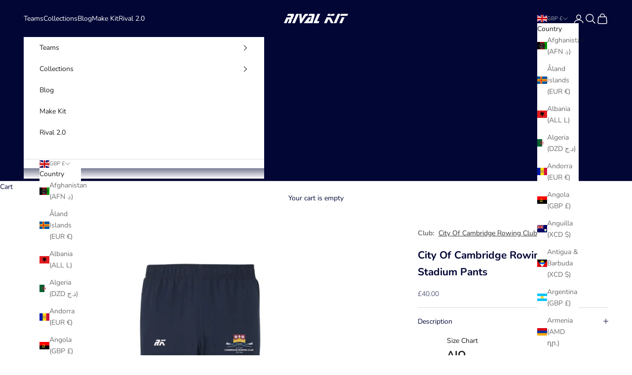

--- FILE ---
content_type: text/html; charset=utf-8
request_url: https://rivalkit.com/products/city-of-cambridge-rowing-club-stadium-pants
body_size: 61291
content:
<!doctype html>

<html lang="en" dir="ltr">
  <head>
    <meta charset="utf-8">
    <meta name="viewport" content="width=device-width, initial-scale=1.0, height=device-height, minimum-scale=1.0, maximum-scale=5.0">

    <title>City Of Cambridge Rowing Club Stadium Pants</title><meta name="description" content="Dispatch time is currently 4-6 weeks. Adaptable comfort: The cuffed hem locks in heat to keep you comfortable and warm Wide-stretch waistband with internal draw-cord for adjustable fit Ankle Zip for ease when changing Liner for additional warmth Iconic 100% Polyester Care Instructions:Look after this item by washing on"><link rel="canonical" href="https://rivalkit.com/products/city-of-cambridge-rowing-club-stadium-pants"><link rel="preconnect" href="https://fonts.shopifycdn.com" crossorigin><link rel="preload" href="//rivalkit.com/cdn/fonts/nunito/nunito_n4.fc49103dc396b42cae9460289072d384b6c6eb63.woff2" as="font" type="font/woff2" crossorigin><meta property="og:type" content="product">
  <meta property="og:title" content="City Of Cambridge Rowing Club Stadium Pants">
  <meta property="product:price:amount" content="40.00">
  <meta property="product:price:currency" content="GBP">
  <meta property="product:availability" content="in stock"><meta property="og:image" content="http://rivalkit.com/cdn/shop/products/Artboard17_4a9f4f60-3d50-4c9c-922b-7f26293dae5a.png?v=1671528538&width=2048">
  <meta property="og:image:secure_url" content="https://rivalkit.com/cdn/shop/products/Artboard17_4a9f4f60-3d50-4c9c-922b-7f26293dae5a.png?v=1671528538&width=2048">
  <meta property="og:image:width" content="2048">
  <meta property="og:image:height" content="2048"><meta property="og:description" content="Dispatch time is currently 4-6 weeks. Adaptable comfort: The cuffed hem locks in heat to keep you comfortable and warm Wide-stretch waistband with internal draw-cord for adjustable fit Ankle Zip for ease when changing Liner for additional warmth Iconic 100% Polyester Care Instructions:Look after this item by washing on"><meta property="og:url" content="https://rivalkit.com/products/city-of-cambridge-rowing-club-stadium-pants">
<meta property="og:site_name" content="RIVAL KIT"><meta name="twitter:card" content="summary"><meta name="twitter:title" content="City Of Cambridge Rowing Club Stadium Pants">
  <meta name="twitter:description" content="


Dispatch time is currently 4-6 weeks.
Adaptable comfort: The cuffed hem locks in heat to keep you comfortable and warm





Wide-stretch waistband with internal draw-cord for adjustable fit
Ankle Zip for ease when changing
Liner for additional warmth Iconic
100% Polyester




Care Instructions:Look after this item by washing on a cold wash, and please never tumble dry. 













Size Male
Waist Size (inches)

Size Female
UK dress size


S
30

XS
8


M
32

S
10


L
34

M
12


XL
36

L
14


XXL
38

XL
16













"><meta name="twitter:image" content="https://rivalkit.com/cdn/shop/products/Artboard17_4a9f4f60-3d50-4c9c-922b-7f26293dae5a.png?crop=center&height=1200&v=1671528538&width=1200">
  <meta name="twitter:image:alt" content=""><script async crossorigin fetchpriority="high" src="/cdn/shopifycloud/importmap-polyfill/es-modules-shim.2.4.0.js"></script>
<script type="application/ld+json">{"@context":"http:\/\/schema.org\/","@id":"\/products\/city-of-cambridge-rowing-club-stadium-pants#product","@type":"ProductGroup","brand":{"@type":"Brand","name":"SLIDER"},"category":"","description":"\n\n\nDispatch time is currently 4-6 weeks.\nAdaptable comfort: The cuffed hem locks in heat to keep you comfortable and warm\n\n\n\n\n\nWide-stretch waistband with internal draw-cord for adjustable fit\nAnkle Zip for ease when changing\nLiner for additional warmth Iconic\n100% Polyester\n\n\n\n\nCare Instructions:Look after this item by washing on a cold wash, and please never tumble dry. \n\n\n\n\n\n\n\n\n\n\n\n\n\nSize Male\nWaist Size (inches)\n\nSize Female\nUK dress size\n\n\nS\n30\n\nXS\n8\n\n\nM\n32\n\nS\n10\n\n\nL\n34\n\nM\n12\n\n\nXL\n36\n\nL\n14\n\n\nXXL\n38\n\nXL\n16\n\n\n\n\n\n\n\n\n\n\n\n\n\n","hasVariant":[{"@id":"\/products\/city-of-cambridge-rowing-club-stadium-pants?variant=40199432994914#variant","@type":"Product","image":"https:\/\/rivalkit.com\/cdn\/shop\/products\/Artboard17_4a9f4f60-3d50-4c9c-922b-7f26293dae5a.png?v=1671528538\u0026width=1920","name":"City Of Cambridge Rowing Club Stadium Pants - S \/ Male","offers":{"@id":"\/products\/city-of-cambridge-rowing-club-stadium-pants?variant=40199432994914#offer","@type":"Offer","availability":"http:\/\/schema.org\/InStock","price":"40.00","priceCurrency":"GBP","url":"https:\/\/rivalkit.com\/products\/city-of-cambridge-rowing-club-stadium-pants?variant=40199432994914"},"sku":"STADP-COCRC-1-M-S"},{"@id":"\/products\/city-of-cambridge-rowing-club-stadium-pants?variant=40199433027682#variant","@type":"Product","image":"https:\/\/rivalkit.com\/cdn\/shop\/products\/Artboard17_4a9f4f60-3d50-4c9c-922b-7f26293dae5a.png?v=1671528538\u0026width=1920","name":"City Of Cambridge Rowing Club Stadium Pants - S \/ Female","offers":{"@id":"\/products\/city-of-cambridge-rowing-club-stadium-pants?variant=40199433027682#offer","@type":"Offer","availability":"http:\/\/schema.org\/InStock","price":"40.00","priceCurrency":"GBP","url":"https:\/\/rivalkit.com\/products\/city-of-cambridge-rowing-club-stadium-pants?variant=40199433027682"},"sku":"STADP-COCRC-1-F-S"},{"@id":"\/products\/city-of-cambridge-rowing-club-stadium-pants?variant=40199433060450#variant","@type":"Product","image":"https:\/\/rivalkit.com\/cdn\/shop\/products\/Artboard17_4a9f4f60-3d50-4c9c-922b-7f26293dae5a.png?v=1671528538\u0026width=1920","name":"City Of Cambridge Rowing Club Stadium Pants - M \/ Male","offers":{"@id":"\/products\/city-of-cambridge-rowing-club-stadium-pants?variant=40199433060450#offer","@type":"Offer","availability":"http:\/\/schema.org\/InStock","price":"40.00","priceCurrency":"GBP","url":"https:\/\/rivalkit.com\/products\/city-of-cambridge-rowing-club-stadium-pants?variant=40199433060450"},"sku":"STADP-COCRC-1-M-M"},{"@id":"\/products\/city-of-cambridge-rowing-club-stadium-pants?variant=40199433093218#variant","@type":"Product","image":"https:\/\/rivalkit.com\/cdn\/shop\/products\/Artboard17_4a9f4f60-3d50-4c9c-922b-7f26293dae5a.png?v=1671528538\u0026width=1920","name":"City Of Cambridge Rowing Club Stadium Pants - M \/ Female","offers":{"@id":"\/products\/city-of-cambridge-rowing-club-stadium-pants?variant=40199433093218#offer","@type":"Offer","availability":"http:\/\/schema.org\/InStock","price":"40.00","priceCurrency":"GBP","url":"https:\/\/rivalkit.com\/products\/city-of-cambridge-rowing-club-stadium-pants?variant=40199433093218"},"sku":"STADP-COCRC-1-F-M"},{"@id":"\/products\/city-of-cambridge-rowing-club-stadium-pants?variant=40199433125986#variant","@type":"Product","image":"https:\/\/rivalkit.com\/cdn\/shop\/products\/Artboard17_4a9f4f60-3d50-4c9c-922b-7f26293dae5a.png?v=1671528538\u0026width=1920","name":"City Of Cambridge Rowing Club Stadium Pants - L \/ Male","offers":{"@id":"\/products\/city-of-cambridge-rowing-club-stadium-pants?variant=40199433125986#offer","@type":"Offer","availability":"http:\/\/schema.org\/InStock","price":"40.00","priceCurrency":"GBP","url":"https:\/\/rivalkit.com\/products\/city-of-cambridge-rowing-club-stadium-pants?variant=40199433125986"},"sku":"STADP-COCRC-1-M-L"},{"@id":"\/products\/city-of-cambridge-rowing-club-stadium-pants?variant=40199433158754#variant","@type":"Product","image":"https:\/\/rivalkit.com\/cdn\/shop\/products\/Artboard17_4a9f4f60-3d50-4c9c-922b-7f26293dae5a.png?v=1671528538\u0026width=1920","name":"City Of Cambridge Rowing Club Stadium Pants - L \/ Female","offers":{"@id":"\/products\/city-of-cambridge-rowing-club-stadium-pants?variant=40199433158754#offer","@type":"Offer","availability":"http:\/\/schema.org\/InStock","price":"40.00","priceCurrency":"GBP","url":"https:\/\/rivalkit.com\/products\/city-of-cambridge-rowing-club-stadium-pants?variant=40199433158754"},"sku":"STADP-COCRC-1-F-L"},{"@id":"\/products\/city-of-cambridge-rowing-club-stadium-pants?variant=40199433191522#variant","@type":"Product","image":"https:\/\/rivalkit.com\/cdn\/shop\/products\/Artboard17_4a9f4f60-3d50-4c9c-922b-7f26293dae5a.png?v=1671528538\u0026width=1920","name":"City Of Cambridge Rowing Club Stadium Pants - XL \/ Male","offers":{"@id":"\/products\/city-of-cambridge-rowing-club-stadium-pants?variant=40199433191522#offer","@type":"Offer","availability":"http:\/\/schema.org\/InStock","price":"40.00","priceCurrency":"GBP","url":"https:\/\/rivalkit.com\/products\/city-of-cambridge-rowing-club-stadium-pants?variant=40199433191522"},"sku":"STADP-COCRC-1-M-XL"},{"@id":"\/products\/city-of-cambridge-rowing-club-stadium-pants?variant=40199433224290#variant","@type":"Product","image":"https:\/\/rivalkit.com\/cdn\/shop\/products\/Artboard17_4a9f4f60-3d50-4c9c-922b-7f26293dae5a.png?v=1671528538\u0026width=1920","name":"City Of Cambridge Rowing Club Stadium Pants - XL \/ Female","offers":{"@id":"\/products\/city-of-cambridge-rowing-club-stadium-pants?variant=40199433224290#offer","@type":"Offer","availability":"http:\/\/schema.org\/InStock","price":"40.00","priceCurrency":"GBP","url":"https:\/\/rivalkit.com\/products\/city-of-cambridge-rowing-club-stadium-pants?variant=40199433224290"},"sku":"STADP-COCRC-1-F-XL"},{"@id":"\/products\/city-of-cambridge-rowing-club-stadium-pants?variant=40583296155746#variant","@type":"Product","image":"https:\/\/rivalkit.com\/cdn\/shop\/products\/Artboard17_4a9f4f60-3d50-4c9c-922b-7f26293dae5a.png?v=1671528538\u0026width=1920","name":"City Of Cambridge Rowing Club Stadium Pants - XXL \/ Male","offers":{"@id":"\/products\/city-of-cambridge-rowing-club-stadium-pants?variant=40583296155746#offer","@type":"Offer","availability":"http:\/\/schema.org\/InStock","price":"40.00","priceCurrency":"GBP","url":"https:\/\/rivalkit.com\/products\/city-of-cambridge-rowing-club-stadium-pants?variant=40583296155746"},"sku":"STADP-COCRC-1-M-XXL"},{"@id":"\/products\/city-of-cambridge-rowing-club-stadium-pants?variant=40583296188514#variant","@type":"Product","image":"https:\/\/rivalkit.com\/cdn\/shop\/products\/Artboard17_4a9f4f60-3d50-4c9c-922b-7f26293dae5a.png?v=1671528538\u0026width=1920","name":"City Of Cambridge Rowing Club Stadium Pants - XXL \/ Female","offers":{"@id":"\/products\/city-of-cambridge-rowing-club-stadium-pants?variant=40583296188514#offer","@type":"Offer","availability":"http:\/\/schema.org\/InStock","price":"40.00","priceCurrency":"GBP","url":"https:\/\/rivalkit.com\/products\/city-of-cambridge-rowing-club-stadium-pants?variant=40583296188514"},"sku":"STADP-COCRC-1-F-XXL"}],"name":"City Of Cambridge Rowing Club Stadium Pants","productGroupID":"6825668018274","url":"https:\/\/rivalkit.com\/products\/city-of-cambridge-rowing-club-stadium-pants"}</script><script type="application/ld+json">
  {
    "@context": "https://schema.org",
    "@type": "BreadcrumbList",
    "itemListElement": [{
        "@type": "ListItem",
        "position": 1,
        "name": "Home",
        "item": "https://rivalkit.com"
      },{
            "@type": "ListItem",
            "position": 2,
            "name": "City Of Cambridge Rowing Club Stadium Pants",
            "item": "https://rivalkit.com/products/city-of-cambridge-rowing-club-stadium-pants"
          }]
  }
</script><style>/* Typography (heading) */
  

/* Typography (body) */
  @font-face {
  font-family: Nunito;
  font-weight: 400;
  font-style: normal;
  font-display: fallback;
  src: url("//rivalkit.com/cdn/fonts/nunito/nunito_n4.fc49103dc396b42cae9460289072d384b6c6eb63.woff2") format("woff2"),
       url("//rivalkit.com/cdn/fonts/nunito/nunito_n4.5d26d13beeac3116db2479e64986cdeea4c8fbdd.woff") format("woff");
}

@font-face {
  font-family: Nunito;
  font-weight: 400;
  font-style: italic;
  font-display: fallback;
  src: url("//rivalkit.com/cdn/fonts/nunito/nunito_i4.fd53bf99043ab6c570187ed42d1b49192135de96.woff2") format("woff2"),
       url("//rivalkit.com/cdn/fonts/nunito/nunito_i4.cb3876a003a73aaae5363bb3e3e99d45ec598cc6.woff") format("woff");
}

@font-face {
  font-family: Nunito;
  font-weight: 700;
  font-style: normal;
  font-display: fallback;
  src: url("//rivalkit.com/cdn/fonts/nunito/nunito_n7.37cf9b8cf43b3322f7e6e13ad2aad62ab5dc9109.woff2") format("woff2"),
       url("//rivalkit.com/cdn/fonts/nunito/nunito_n7.45cfcfadc6630011252d54d5f5a2c7c98f60d5de.woff") format("woff");
}

@font-face {
  font-family: Nunito;
  font-weight: 700;
  font-style: italic;
  font-display: fallback;
  src: url("//rivalkit.com/cdn/fonts/nunito/nunito_i7.3f8ba2027bc9ceb1b1764ecab15bae73f86c4632.woff2") format("woff2"),
       url("//rivalkit.com/cdn/fonts/nunito/nunito_i7.82bfb5f86ec77ada3c9f660da22064c2e46e1469.woff") format("woff");
}

:root {
    /* Container */
    --container-max-width: 100%;
    --container-xxs-max-width: 27.5rem; /* 440px */
    --container-xs-max-width: 42.5rem; /* 680px */
    --container-sm-max-width: 61.25rem; /* 980px */
    --container-md-max-width: 71.875rem; /* 1150px */
    --container-lg-max-width: 78.75rem; /* 1260px */
    --container-xl-max-width: 85rem; /* 1360px */
    --container-gutter: 1.25rem;

    --section-vertical-spacing: 2.5rem;
    --section-vertical-spacing-tight:2.5rem;

    --section-stack-gap:2.25rem;
    --section-stack-gap-tight:2.25rem;

    /* Form settings */
    --form-gap: 1.25rem; /* Gap between fieldset and submit button */
    --fieldset-gap: 1rem; /* Gap between each form input within a fieldset */
    --form-control-gap: 0.625rem; /* Gap between input and label (ignored for floating label) */
    --checkbox-control-gap: 0.75rem; /* Horizontal gap between checkbox and its associated label */
    --input-padding-block: 0.65rem; /* Vertical padding for input, textarea and native select */
    --input-padding-inline: 0.8rem; /* Horizontal padding for input, textarea and native select */
    --checkbox-size: 0.875rem; /* Size (width and height) for checkbox */

    /* Other sizes */
    --sticky-area-height: calc(var(--announcement-bar-is-sticky, 0) * var(--announcement-bar-height, 0px) + var(--header-is-sticky, 0) * var(--header-is-visible, 1) * var(--header-height, 0px));

    /* RTL support */
    --transform-logical-flip: 1;
    --transform-origin-start: left;
    --transform-origin-end: right;

    /**
     * ---------------------------------------------------------------------
     * TYPOGRAPHY
     * ---------------------------------------------------------------------
     */

    /* Font properties */
    --heading-font-family: "system_ui", -apple-system, 'Segoe UI', Roboto, 'Helvetica Neue', 'Noto Sans', 'Liberation Sans', Arial, sans-serif, 'Apple Color Emoji', 'Segoe UI Emoji', 'Segoe UI Symbol', 'Noto Color Emoji';
    --heading-font-weight: 400;
    --heading-font-style: normal;
    --heading-text-transform: uppercase;
    --heading-letter-spacing: 0.18em;
    --text-font-family: Nunito, sans-serif;
    --text-font-weight: 400;
    --text-font-style: normal;
    --text-letter-spacing: 0.0em;
    --button-font: var(--text-font-style) var(--text-font-weight) var(--text-sm) / 1.65 var(--text-font-family);
    --button-text-transform: uppercase;
    --button-letter-spacing: 0.18em;

    /* Font sizes */--text-heading-size-factor: 1;
    --text-h1: max(0.6875rem, clamp(1.375rem, 1.146341463414634rem + 0.975609756097561vw, 2rem) * var(--text-heading-size-factor));
    --text-h2: max(0.6875rem, clamp(1.25rem, 1.0670731707317074rem + 0.7804878048780488vw, 1.75rem) * var(--text-heading-size-factor));
    --text-h3: max(0.6875rem, clamp(1.125rem, 1.0335365853658536rem + 0.3902439024390244vw, 1.375rem) * var(--text-heading-size-factor));
    --text-h4: max(0.6875rem, clamp(1rem, 0.9542682926829268rem + 0.1951219512195122vw, 1.125rem) * var(--text-heading-size-factor));
    --text-h5: calc(0.875rem * var(--text-heading-size-factor));
    --text-h6: calc(0.75rem * var(--text-heading-size-factor));

    --text-xs: 0.75rem;
    --text-sm: 0.8125rem;
    --text-base: 0.875rem;
    --text-lg: 1.0rem;
    --text-xl: 1.125rem;

    /* Rounded variables (used for border radius) */
    --rounded-full: 9999px;
    --button-border-radius: 0.0rem;
    --input-border-radius: 0.0rem;

    /* Box shadow */
    --shadow-sm: 0 2px 8px rgb(0 0 0 / 0.05);
    --shadow: 0 5px 15px rgb(0 0 0 / 0.05);
    --shadow-md: 0 5px 30px rgb(0 0 0 / 0.05);
    --shadow-block: px px px rgb(var(--text-primary) / 0.0);

    /**
     * ---------------------------------------------------------------------
     * OTHER
     * ---------------------------------------------------------------------
     */

    --checkmark-svg-url: url(//rivalkit.com/cdn/shop/t/32/assets/checkmark.svg?v=77552481021870063511754174378);
    --cursor-zoom-in-svg-url: url(//rivalkit.com/cdn/shop/t/32/assets/cursor-zoom-in.svg?v=147514418253303515651754180119);
  }

  [dir="rtl"]:root {
    /* RTL support */
    --transform-logical-flip: -1;
    --transform-origin-start: right;
    --transform-origin-end: left;
  }

  @media screen and (min-width: 700px) {
    :root {
      /* Typography (font size) */
      --text-xs: 0.75rem;
      --text-sm: 0.8125rem;
      --text-base: 0.875rem;
      --text-lg: 1.0rem;
      --text-xl: 1.25rem;

      /* Spacing settings */
      --container-gutter: 2rem;
    }
  }

  @media screen and (min-width: 1000px) {
    :root {
      /* Spacing settings */
      --container-gutter: 3rem;

      --section-vertical-spacing: 4rem;
      --section-vertical-spacing-tight: 4rem;

      --section-stack-gap:3rem;
      --section-stack-gap-tight:3rem;
    }
  }:root {/* Overlay used for modal */
    --page-overlay: 0 0 0 / 0.4;

    /* We use the first scheme background as default */
    --page-background: ;

    /* Product colors */
    --on-sale-text: 227 44 43;
    --on-sale-badge-background: 227 44 43;
    --on-sale-badge-text: 255 255 255;
    --sold-out-badge-background: 239 239 239;
    --sold-out-badge-text: 0 0 0 / 0.65;
    --custom-badge-background: 28 28 28;
    --custom-badge-text: 255 255 255;
    --star-color: 28 28 28;

    /* Status colors */
    --success-background: 212 227 203;
    --success-text: 48 122 7;
    --warning-background: 253 241 224;
    --warning-text: 237 138 0;
    --error-background: 243 204 204;
    --error-text: 203 43 43;
  }.color-scheme--scheme-1 {
      /* Color settings */--accent: 2 6 53;
      --text-color: 2 6 53;
      --background: 255 255 255 / 1.0;
      --background-without-opacity: 255 255 255;
      --background-gradient: ;--border-color: 217 218 225;/* Button colors */
      --button-background: 2 6 53;
      --button-text-color: 255 255 255;

      /* Circled buttons */
      --circle-button-background: 255 255 255;
      --circle-button-text-color: 2 6 53;
    }.shopify-section:has(.section-spacing.color-scheme--bg-54922f2e920ba8346f6dc0fba343d673) + .shopify-section:has(.section-spacing.color-scheme--bg-54922f2e920ba8346f6dc0fba343d673:not(.bordered-section)) .section-spacing {
      padding-block-start: 0;
    }.color-scheme--scheme-2 {
      /* Color settings */--accent: 252 189 249;
      --text-color: 28 28 28;
      --background: 255 255 255 / 1.0;
      --background-without-opacity: 255 255 255;
      --background-gradient: ;--border-color: 221 221 221;/* Button colors */
      --button-background: 252 189 249;
      --button-text-color: 255 255 255;

      /* Circled buttons */
      --circle-button-background: 255 255 255;
      --circle-button-text-color: 252 189 249;
    }.shopify-section:has(.section-spacing.color-scheme--bg-54922f2e920ba8346f6dc0fba343d673) + .shopify-section:has(.section-spacing.color-scheme--bg-54922f2e920ba8346f6dc0fba343d673:not(.bordered-section)) .section-spacing {
      padding-block-start: 0;
    }.color-scheme--scheme-3 {
      /* Color settings */--accent: 255 255 255;
      --text-color: 255 255 255;
      --background: 2 6 53 / 1.0;
      --background-without-opacity: 2 6 53;
      --background-gradient: ;--border-color: 40 43 83;/* Button colors */
      --button-background: 255 255 255;
      --button-text-color: 2 6 53;

      /* Circled buttons */
      --circle-button-background: 255 255 255;
      --circle-button-text-color: 2 6 53;
    }.shopify-section:has(.section-spacing.color-scheme--bg-e589302a6d2d8e8c249492196c141870) + .shopify-section:has(.section-spacing.color-scheme--bg-e589302a6d2d8e8c249492196c141870:not(.bordered-section)) .section-spacing {
      padding-block-start: 0;
    }.color-scheme--scheme-4 {
      /* Color settings */--accent: 255 255 255;
      --text-color: 255 255 255;
      --background: 252 189 249 / 1.0;
      --background-without-opacity: 252 189 249;
      --background-gradient: ;--border-color: 252 199 250;/* Button colors */
      --button-background: 255 255 255;
      --button-text-color: 28 28 28;

      /* Circled buttons */
      --circle-button-background: 255 255 255;
      --circle-button-text-color: 28 28 28;
    }.shopify-section:has(.section-spacing.color-scheme--bg-e2bda3a81489968fa03dcd75ef6898ed) + .shopify-section:has(.section-spacing.color-scheme--bg-e2bda3a81489968fa03dcd75ef6898ed:not(.bordered-section)) .section-spacing {
      padding-block-start: 0;
    }.color-scheme--scheme-fc9f2f52-6a31-445c-a4fb-e163ae1b2412 {
      /* Color settings */--accent: 199 52 52;
      --text-color: 255 255 255;
      --background: 199 52 52 / 1.0;
      --background-without-opacity: 199 52 52;
      --background-gradient: ;--border-color: 207 82 82;/* Button colors */
      --button-background: 199 52 52;
      --button-text-color: 255 255 255;

      /* Circled buttons */
      --circle-button-background: 255 255 255;
      --circle-button-text-color: 199 52 52;
    }.shopify-section:has(.section-spacing.color-scheme--bg-e4bb4a5abafbc2546bd0f95aaa1ace4c) + .shopify-section:has(.section-spacing.color-scheme--bg-e4bb4a5abafbc2546bd0f95aaa1ace4c:not(.bordered-section)) .section-spacing {
      padding-block-start: 0;
    }.color-scheme--scheme-954541eb-1ba0-4cce-8a42-4b54e5415b93 {
      /* Color settings */--accent: 199 52 52;
      --text-color: 2 6 53;
      --background: 255 255 255 / 1.0;
      --background-without-opacity: 255 255 255;
      --background-gradient: ;--border-color: 217 218 225;/* Button colors */
      --button-background: 199 52 52;
      --button-text-color: 255 255 255;

      /* Circled buttons */
      --circle-button-background: 255 255 255;
      --circle-button-text-color: 199 52 52;
    }.shopify-section:has(.section-spacing.color-scheme--bg-54922f2e920ba8346f6dc0fba343d673) + .shopify-section:has(.section-spacing.color-scheme--bg-54922f2e920ba8346f6dc0fba343d673:not(.bordered-section)) .section-spacing {
      padding-block-start: 0;
    }.color-scheme--dialog {
      /* Color settings */--accent: 252 189 249;
      --text-color: 28 28 28;
      --background: 255 255 255 / 1.0;
      --background-without-opacity: 255 255 255;
      --background-gradient: ;--border-color: 221 221 221;/* Button colors */
      --button-background: 252 189 249;
      --button-text-color: 255 255 255;

      /* Circled buttons */
      --circle-button-background: 255 255 255;
      --circle-button-text-color: 252 189 249;
    }
</style><script>
  // This allows to expose several variables to the global scope, to be used in scripts
  window.themeVariables = {
    settings: {
      showPageTransition: null,
      pageType: "product",
      moneyFormat: "\u003cspan class=money\u003e£{{amount}}\u003c\/span\u003e",
      moneyWithCurrencyFormat: "\u003cspan class=money\u003e£{{amount}} GBP\u003c\/span\u003e",
      currencyCodeEnabled: false,
      cartType: "drawer",
      staggerMenuApparition: true
    },

    strings: {
      addedToCart: "Added to your cart!",
      closeGallery: "Close gallery",
      zoomGallery: "Zoom picture",
      errorGallery: "Image cannot be loaded",
      shippingEstimatorNoResults: "Sorry, we do not ship to your address.",
      shippingEstimatorOneResult: "There is one shipping rate for your address:",
      shippingEstimatorMultipleResults: "There are several shipping rates for your address:",
      shippingEstimatorError: "One or more error occurred while retrieving shipping rates:",
      next: "Next",
      previous: "Previous"
    },

    mediaQueries: {
      'sm': 'screen and (min-width: 700px)',
      'md': 'screen and (min-width: 1000px)',
      'lg': 'screen and (min-width: 1150px)',
      'xl': 'screen and (min-width: 1400px)',
      '2xl': 'screen and (min-width: 1600px)',
      'sm-max': 'screen and (max-width: 699px)',
      'md-max': 'screen and (max-width: 999px)',
      'lg-max': 'screen and (max-width: 1149px)',
      'xl-max': 'screen and (max-width: 1399px)',
      '2xl-max': 'screen and (max-width: 1599px)',
      'motion-safe': '(prefers-reduced-motion: no-preference)',
      'motion-reduce': '(prefers-reduced-motion: reduce)',
      'supports-hover': 'screen and (pointer: fine)',
      'supports-touch': 'screen and (hover: none)'
    }
  };</script><script type="importmap">{
        "imports": {
          "vendor": "//rivalkit.com/cdn/shop/t/32/assets/vendor.min.js?v=118757129943152772801754174365",
          "theme": "//rivalkit.com/cdn/shop/t/32/assets/theme.js?v=135547627915163934761759299814",
          "photoswipe": "//rivalkit.com/cdn/shop/t/32/assets/photoswipe.min.js?v=13374349288281597431754174365"
        }
      }
    </script>

    <script type="module" src="//rivalkit.com/cdn/shop/t/32/assets/vendor.min.js?v=118757129943152772801754174365"></script>
    <script type="module" src="//rivalkit.com/cdn/shop/t/32/assets/theme.js?v=135547627915163934761759299814"></script>

    <script>window.performance && window.performance.mark && window.performance.mark('shopify.content_for_header.start');</script><meta id="shopify-digital-wallet" name="shopify-digital-wallet" content="/22115391/digital_wallets/dialog">
<meta name="shopify-checkout-api-token" content="3eb8df60feb7fa88b0c3c8c6630c8e26">
<link rel="alternate" hreflang="x-default" href="https://rivalkit.com/products/city-of-cambridge-rowing-club-stadium-pants">
<link rel="alternate" hreflang="en" href="https://rivalkit.com/products/city-of-cambridge-rowing-club-stadium-pants">
<link rel="alternate" hreflang="en-AD" href="https://rivalkit.com/en-eu/products/city-of-cambridge-rowing-club-stadium-pants">
<link rel="alternate" hreflang="en-AL" href="https://rivalkit.com/en-eu/products/city-of-cambridge-rowing-club-stadium-pants">
<link rel="alternate" hreflang="en-AX" href="https://rivalkit.com/en-eu/products/city-of-cambridge-rowing-club-stadium-pants">
<link rel="alternate" hreflang="en-BA" href="https://rivalkit.com/en-eu/products/city-of-cambridge-rowing-club-stadium-pants">
<link rel="alternate" hreflang="en-BG" href="https://rivalkit.com/en-eu/products/city-of-cambridge-rowing-club-stadium-pants">
<link rel="alternate" hreflang="en-BY" href="https://rivalkit.com/en-eu/products/city-of-cambridge-rowing-club-stadium-pants">
<link rel="alternate" hreflang="en-CZ" href="https://rivalkit.com/en-eu/products/city-of-cambridge-rowing-club-stadium-pants">
<link rel="alternate" hreflang="en-DK" href="https://rivalkit.com/en-eu/products/city-of-cambridge-rowing-club-stadium-pants">
<link rel="alternate" hreflang="en-EE" href="https://rivalkit.com/en-eu/products/city-of-cambridge-rowing-club-stadium-pants">
<link rel="alternate" hreflang="en-FI" href="https://rivalkit.com/en-eu/products/city-of-cambridge-rowing-club-stadium-pants">
<link rel="alternate" hreflang="en-FO" href="https://rivalkit.com/en-eu/products/city-of-cambridge-rowing-club-stadium-pants">
<link rel="alternate" hreflang="en-GR" href="https://rivalkit.com/en-eu/products/city-of-cambridge-rowing-club-stadium-pants">
<link rel="alternate" hreflang="en-HR" href="https://rivalkit.com/en-eu/products/city-of-cambridge-rowing-club-stadium-pants">
<link rel="alternate" hreflang="en-HU" href="https://rivalkit.com/en-eu/products/city-of-cambridge-rowing-club-stadium-pants">
<link rel="alternate" hreflang="en-IS" href="https://rivalkit.com/en-eu/products/city-of-cambridge-rowing-club-stadium-pants">
<link rel="alternate" hreflang="en-IT" href="https://rivalkit.com/en-eu/products/city-of-cambridge-rowing-club-stadium-pants">
<link rel="alternate" hreflang="en-LI" href="https://rivalkit.com/en-eu/products/city-of-cambridge-rowing-club-stadium-pants">
<link rel="alternate" hreflang="en-LT" href="https://rivalkit.com/en-eu/products/city-of-cambridge-rowing-club-stadium-pants">
<link rel="alternate" hreflang="en-LU" href="https://rivalkit.com/en-eu/products/city-of-cambridge-rowing-club-stadium-pants">
<link rel="alternate" hreflang="en-LV" href="https://rivalkit.com/en-eu/products/city-of-cambridge-rowing-club-stadium-pants">
<link rel="alternate" hreflang="en-MC" href="https://rivalkit.com/en-eu/products/city-of-cambridge-rowing-club-stadium-pants">
<link rel="alternate" hreflang="en-MD" href="https://rivalkit.com/en-eu/products/city-of-cambridge-rowing-club-stadium-pants">
<link rel="alternate" hreflang="en-ME" href="https://rivalkit.com/en-eu/products/city-of-cambridge-rowing-club-stadium-pants">
<link rel="alternate" hreflang="en-MK" href="https://rivalkit.com/en-eu/products/city-of-cambridge-rowing-club-stadium-pants">
<link rel="alternate" hreflang="en-MT" href="https://rivalkit.com/en-eu/products/city-of-cambridge-rowing-club-stadium-pants">
<link rel="alternate" hreflang="en-RS" href="https://rivalkit.com/en-eu/products/city-of-cambridge-rowing-club-stadium-pants">
<link rel="alternate" hreflang="en-RU" href="https://rivalkit.com/en-eu/products/city-of-cambridge-rowing-club-stadium-pants">
<link rel="alternate" hreflang="en-SE" href="https://rivalkit.com/en-eu/products/city-of-cambridge-rowing-club-stadium-pants">
<link rel="alternate" hreflang="en-SI" href="https://rivalkit.com/en-eu/products/city-of-cambridge-rowing-club-stadium-pants">
<link rel="alternate" hreflang="en-SJ" href="https://rivalkit.com/en-eu/products/city-of-cambridge-rowing-club-stadium-pants">
<link rel="alternate" hreflang="en-SK" href="https://rivalkit.com/en-eu/products/city-of-cambridge-rowing-club-stadium-pants">
<link rel="alternate" hreflang="en-SM" href="https://rivalkit.com/en-eu/products/city-of-cambridge-rowing-club-stadium-pants">
<link rel="alternate" hreflang="en-UA" href="https://rivalkit.com/en-eu/products/city-of-cambridge-rowing-club-stadium-pants">
<link rel="alternate" hreflang="en-XK" href="https://rivalkit.com/en-eu/products/city-of-cambridge-rowing-club-stadium-pants">
<link rel="alternate" hreflang="en-NO" href="https://rivalkit.com/en-eu/products/city-of-cambridge-rowing-club-stadium-pants">
<link rel="alternate" hreflang="en-VA" href="https://rivalkit.com/en-eu/products/city-of-cambridge-rowing-club-stadium-pants">
<link rel="alternate" hreflang="en-CH" href="https://rivalkit.com/en-eu/products/city-of-cambridge-rowing-club-stadium-pants">
<link rel="alternate" hreflang="en-ES" href="https://rivalkit.com/en-eu/products/city-of-cambridge-rowing-club-stadium-pants">
<link rel="alternate" hreflang="en-RO" href="https://rivalkit.com/en-eu/products/city-of-cambridge-rowing-club-stadium-pants">
<link rel="alternate" hreflang="en-PT" href="https://rivalkit.com/en-eu/products/city-of-cambridge-rowing-club-stadium-pants">
<link rel="alternate" hreflang="en-PL" href="https://rivalkit.com/en-eu/products/city-of-cambridge-rowing-club-stadium-pants">
<link rel="alternate" hreflang="en-NL" href="https://rivalkit.com/en-eu/products/city-of-cambridge-rowing-club-stadium-pants">
<link rel="alternate" hreflang="en-FR" href="https://rivalkit.com/en-eu/products/city-of-cambridge-rowing-club-stadium-pants">
<link rel="alternate" hreflang="en-BE" href="https://rivalkit.com/en-eu/products/city-of-cambridge-rowing-club-stadium-pants">
<link rel="alternate" hreflang="en-AT" href="https://rivalkit.com/en-eu/products/city-of-cambridge-rowing-club-stadium-pants">
<link rel="alternate" hreflang="en-DE" href="https://rivalkit.com/en-eu/products/city-of-cambridge-rowing-club-stadium-pants">
<link rel="alternate" hreflang="en-IE" href="https://rivalkit.com/en-eu/products/city-of-cambridge-rowing-club-stadium-pants">
<link rel="alternate" hreflang="en-US" href="https://rivalkit.com/en-us/products/city-of-cambridge-rowing-club-stadium-pants">
<link rel="alternate" type="application/json+oembed" href="https://rivalkit.com/products/city-of-cambridge-rowing-club-stadium-pants.oembed">
<script async="async" src="/checkouts/internal/preloads.js?locale=en-GB"></script>
<link rel="preconnect" href="https://shop.app" crossorigin="anonymous">
<script async="async" src="https://shop.app/checkouts/internal/preloads.js?locale=en-GB&shop_id=22115391" crossorigin="anonymous"></script>
<script id="apple-pay-shop-capabilities" type="application/json">{"shopId":22115391,"countryCode":"GB","currencyCode":"GBP","merchantCapabilities":["supports3DS"],"merchantId":"gid:\/\/shopify\/Shop\/22115391","merchantName":"RIVAL KIT","requiredBillingContactFields":["postalAddress","email","phone"],"requiredShippingContactFields":["postalAddress","email","phone"],"shippingType":"shipping","supportedNetworks":["visa","maestro","masterCard","amex","discover","elo"],"total":{"type":"pending","label":"RIVAL KIT","amount":"1.00"},"shopifyPaymentsEnabled":true,"supportsSubscriptions":true}</script>
<script id="shopify-features" type="application/json">{"accessToken":"3eb8df60feb7fa88b0c3c8c6630c8e26","betas":["rich-media-storefront-analytics"],"domain":"rivalkit.com","predictiveSearch":true,"shopId":22115391,"locale":"en"}</script>
<script>var Shopify = Shopify || {};
Shopify.shop = "rival-kit.myshopify.com";
Shopify.locale = "en";
Shopify.currency = {"active":"GBP","rate":"1.0"};
Shopify.country = "GB";
Shopify.theme = {"name":"Prestige - 3\/8","id":180752187778,"schema_name":"Prestige","schema_version":"10.9.1","theme_store_id":855,"role":"main"};
Shopify.theme.handle = "null";
Shopify.theme.style = {"id":null,"handle":null};
Shopify.cdnHost = "rivalkit.com/cdn";
Shopify.routes = Shopify.routes || {};
Shopify.routes.root = "/";</script>
<script type="module">!function(o){(o.Shopify=o.Shopify||{}).modules=!0}(window);</script>
<script>!function(o){function n(){var o=[];function n(){o.push(Array.prototype.slice.apply(arguments))}return n.q=o,n}var t=o.Shopify=o.Shopify||{};t.loadFeatures=n(),t.autoloadFeatures=n()}(window);</script>
<script>
  window.ShopifyPay = window.ShopifyPay || {};
  window.ShopifyPay.apiHost = "shop.app\/pay";
  window.ShopifyPay.redirectState = null;
</script>
<script id="shop-js-analytics" type="application/json">{"pageType":"product"}</script>
<script defer="defer" async type="module" src="//rivalkit.com/cdn/shopifycloud/shop-js/modules/v2/client.init-shop-cart-sync_BdyHc3Nr.en.esm.js"></script>
<script defer="defer" async type="module" src="//rivalkit.com/cdn/shopifycloud/shop-js/modules/v2/chunk.common_Daul8nwZ.esm.js"></script>
<script type="module">
  await import("//rivalkit.com/cdn/shopifycloud/shop-js/modules/v2/client.init-shop-cart-sync_BdyHc3Nr.en.esm.js");
await import("//rivalkit.com/cdn/shopifycloud/shop-js/modules/v2/chunk.common_Daul8nwZ.esm.js");

  window.Shopify.SignInWithShop?.initShopCartSync?.({"fedCMEnabled":true,"windoidEnabled":true});

</script>
<script>
  window.Shopify = window.Shopify || {};
  if (!window.Shopify.featureAssets) window.Shopify.featureAssets = {};
  window.Shopify.featureAssets['shop-js'] = {"shop-cart-sync":["modules/v2/client.shop-cart-sync_QYOiDySF.en.esm.js","modules/v2/chunk.common_Daul8nwZ.esm.js"],"init-fed-cm":["modules/v2/client.init-fed-cm_DchLp9rc.en.esm.js","modules/v2/chunk.common_Daul8nwZ.esm.js"],"shop-button":["modules/v2/client.shop-button_OV7bAJc5.en.esm.js","modules/v2/chunk.common_Daul8nwZ.esm.js"],"init-windoid":["modules/v2/client.init-windoid_DwxFKQ8e.en.esm.js","modules/v2/chunk.common_Daul8nwZ.esm.js"],"shop-cash-offers":["modules/v2/client.shop-cash-offers_DWtL6Bq3.en.esm.js","modules/v2/chunk.common_Daul8nwZ.esm.js","modules/v2/chunk.modal_CQq8HTM6.esm.js"],"shop-toast-manager":["modules/v2/client.shop-toast-manager_CX9r1SjA.en.esm.js","modules/v2/chunk.common_Daul8nwZ.esm.js"],"init-shop-email-lookup-coordinator":["modules/v2/client.init-shop-email-lookup-coordinator_UhKnw74l.en.esm.js","modules/v2/chunk.common_Daul8nwZ.esm.js"],"pay-button":["modules/v2/client.pay-button_DzxNnLDY.en.esm.js","modules/v2/chunk.common_Daul8nwZ.esm.js"],"avatar":["modules/v2/client.avatar_BTnouDA3.en.esm.js"],"init-shop-cart-sync":["modules/v2/client.init-shop-cart-sync_BdyHc3Nr.en.esm.js","modules/v2/chunk.common_Daul8nwZ.esm.js"],"shop-login-button":["modules/v2/client.shop-login-button_D8B466_1.en.esm.js","modules/v2/chunk.common_Daul8nwZ.esm.js","modules/v2/chunk.modal_CQq8HTM6.esm.js"],"init-customer-accounts-sign-up":["modules/v2/client.init-customer-accounts-sign-up_C8fpPm4i.en.esm.js","modules/v2/client.shop-login-button_D8B466_1.en.esm.js","modules/v2/chunk.common_Daul8nwZ.esm.js","modules/v2/chunk.modal_CQq8HTM6.esm.js"],"init-shop-for-new-customer-accounts":["modules/v2/client.init-shop-for-new-customer-accounts_CVTO0Ztu.en.esm.js","modules/v2/client.shop-login-button_D8B466_1.en.esm.js","modules/v2/chunk.common_Daul8nwZ.esm.js","modules/v2/chunk.modal_CQq8HTM6.esm.js"],"init-customer-accounts":["modules/v2/client.init-customer-accounts_dRgKMfrE.en.esm.js","modules/v2/client.shop-login-button_D8B466_1.en.esm.js","modules/v2/chunk.common_Daul8nwZ.esm.js","modules/v2/chunk.modal_CQq8HTM6.esm.js"],"shop-follow-button":["modules/v2/client.shop-follow-button_CkZpjEct.en.esm.js","modules/v2/chunk.common_Daul8nwZ.esm.js","modules/v2/chunk.modal_CQq8HTM6.esm.js"],"lead-capture":["modules/v2/client.lead-capture_BntHBhfp.en.esm.js","modules/v2/chunk.common_Daul8nwZ.esm.js","modules/v2/chunk.modal_CQq8HTM6.esm.js"],"checkout-modal":["modules/v2/client.checkout-modal_CfxcYbTm.en.esm.js","modules/v2/chunk.common_Daul8nwZ.esm.js","modules/v2/chunk.modal_CQq8HTM6.esm.js"],"shop-login":["modules/v2/client.shop-login_Da4GZ2H6.en.esm.js","modules/v2/chunk.common_Daul8nwZ.esm.js","modules/v2/chunk.modal_CQq8HTM6.esm.js"],"payment-terms":["modules/v2/client.payment-terms_MV4M3zvL.en.esm.js","modules/v2/chunk.common_Daul8nwZ.esm.js","modules/v2/chunk.modal_CQq8HTM6.esm.js"]};
</script>
<script>(function() {
  var isLoaded = false;
  function asyncLoad() {
    if (isLoaded) return;
    isLoaded = true;
    var urls = ["https:\/\/files-shpf.mageworx.com\/groupedproducts\/source.js?mw_groupedproducts_t=1768166045\u0026shop=rival-kit.myshopify.com"];
    for (var i = 0; i < urls.length; i++) {
      var s = document.createElement('script');
      s.type = 'text/javascript';
      s.async = true;
      s.src = urls[i];
      var x = document.getElementsByTagName('script')[0];
      x.parentNode.insertBefore(s, x);
    }
  };
  if(window.attachEvent) {
    window.attachEvent('onload', asyncLoad);
  } else {
    window.addEventListener('load', asyncLoad, false);
  }
})();</script>
<script id="__st">var __st={"a":22115391,"offset":0,"reqid":"db2c7beb-d4f8-4aeb-a2a8-acb0f850273c-1768988089","pageurl":"rivalkit.com\/products\/city-of-cambridge-rowing-club-stadium-pants","u":"58b7cdc63716","p":"product","rtyp":"product","rid":6825668018274};</script>
<script>window.ShopifyPaypalV4VisibilityTracking = true;</script>
<script id="captcha-bootstrap">!function(){'use strict';const t='contact',e='account',n='new_comment',o=[[t,t],['blogs',n],['comments',n],[t,'customer']],c=[[e,'customer_login'],[e,'guest_login'],[e,'recover_customer_password'],[e,'create_customer']],r=t=>t.map((([t,e])=>`form[action*='/${t}']:not([data-nocaptcha='true']) input[name='form_type'][value='${e}']`)).join(','),a=t=>()=>t?[...document.querySelectorAll(t)].map((t=>t.form)):[];function s(){const t=[...o],e=r(t);return a(e)}const i='password',u='form_key',d=['recaptcha-v3-token','g-recaptcha-response','h-captcha-response',i],f=()=>{try{return window.sessionStorage}catch{return}},m='__shopify_v',_=t=>t.elements[u];function p(t,e,n=!1){try{const o=window.sessionStorage,c=JSON.parse(o.getItem(e)),{data:r}=function(t){const{data:e,action:n}=t;return t[m]||n?{data:e,action:n}:{data:t,action:n}}(c);for(const[e,n]of Object.entries(r))t.elements[e]&&(t.elements[e].value=n);n&&o.removeItem(e)}catch(o){console.error('form repopulation failed',{error:o})}}const l='form_type',E='cptcha';function T(t){t.dataset[E]=!0}const w=window,h=w.document,L='Shopify',v='ce_forms',y='captcha';let A=!1;((t,e)=>{const n=(g='f06e6c50-85a8-45c8-87d0-21a2b65856fe',I='https://cdn.shopify.com/shopifycloud/storefront-forms-hcaptcha/ce_storefront_forms_captcha_hcaptcha.v1.5.2.iife.js',D={infoText:'Protected by hCaptcha',privacyText:'Privacy',termsText:'Terms'},(t,e,n)=>{const o=w[L][v],c=o.bindForm;if(c)return c(t,g,e,D).then(n);var r;o.q.push([[t,g,e,D],n]),r=I,A||(h.body.append(Object.assign(h.createElement('script'),{id:'captcha-provider',async:!0,src:r})),A=!0)});var g,I,D;w[L]=w[L]||{},w[L][v]=w[L][v]||{},w[L][v].q=[],w[L][y]=w[L][y]||{},w[L][y].protect=function(t,e){n(t,void 0,e),T(t)},Object.freeze(w[L][y]),function(t,e,n,w,h,L){const[v,y,A,g]=function(t,e,n){const i=e?o:[],u=t?c:[],d=[...i,...u],f=r(d),m=r(i),_=r(d.filter((([t,e])=>n.includes(e))));return[a(f),a(m),a(_),s()]}(w,h,L),I=t=>{const e=t.target;return e instanceof HTMLFormElement?e:e&&e.form},D=t=>v().includes(t);t.addEventListener('submit',(t=>{const e=I(t);if(!e)return;const n=D(e)&&!e.dataset.hcaptchaBound&&!e.dataset.recaptchaBound,o=_(e),c=g().includes(e)&&(!o||!o.value);(n||c)&&t.preventDefault(),c&&!n&&(function(t){try{if(!f())return;!function(t){const e=f();if(!e)return;const n=_(t);if(!n)return;const o=n.value;o&&e.removeItem(o)}(t);const e=Array.from(Array(32),(()=>Math.random().toString(36)[2])).join('');!function(t,e){_(t)||t.append(Object.assign(document.createElement('input'),{type:'hidden',name:u})),t.elements[u].value=e}(t,e),function(t,e){const n=f();if(!n)return;const o=[...t.querySelectorAll(`input[type='${i}']`)].map((({name:t})=>t)),c=[...d,...o],r={};for(const[a,s]of new FormData(t).entries())c.includes(a)||(r[a]=s);n.setItem(e,JSON.stringify({[m]:1,action:t.action,data:r}))}(t,e)}catch(e){console.error('failed to persist form',e)}}(e),e.submit())}));const S=(t,e)=>{t&&!t.dataset[E]&&(n(t,e.some((e=>e===t))),T(t))};for(const o of['focusin','change'])t.addEventListener(o,(t=>{const e=I(t);D(e)&&S(e,y())}));const B=e.get('form_key'),M=e.get(l),P=B&&M;t.addEventListener('DOMContentLoaded',(()=>{const t=y();if(P)for(const e of t)e.elements[l].value===M&&p(e,B);[...new Set([...A(),...v().filter((t=>'true'===t.dataset.shopifyCaptcha))])].forEach((e=>S(e,t)))}))}(h,new URLSearchParams(w.location.search),n,t,e,['guest_login'])})(!0,!0)}();</script>
<script integrity="sha256-4kQ18oKyAcykRKYeNunJcIwy7WH5gtpwJnB7kiuLZ1E=" data-source-attribution="shopify.loadfeatures" defer="defer" src="//rivalkit.com/cdn/shopifycloud/storefront/assets/storefront/load_feature-a0a9edcb.js" crossorigin="anonymous"></script>
<script crossorigin="anonymous" defer="defer" src="//rivalkit.com/cdn/shopifycloud/storefront/assets/shopify_pay/storefront-65b4c6d7.js?v=20250812"></script>
<script data-source-attribution="shopify.dynamic_checkout.dynamic.init">var Shopify=Shopify||{};Shopify.PaymentButton=Shopify.PaymentButton||{isStorefrontPortableWallets:!0,init:function(){window.Shopify.PaymentButton.init=function(){};var t=document.createElement("script");t.src="https://rivalkit.com/cdn/shopifycloud/portable-wallets/latest/portable-wallets.en.js",t.type="module",document.head.appendChild(t)}};
</script>
<script data-source-attribution="shopify.dynamic_checkout.buyer_consent">
  function portableWalletsHideBuyerConsent(e){var t=document.getElementById("shopify-buyer-consent"),n=document.getElementById("shopify-subscription-policy-button");t&&n&&(t.classList.add("hidden"),t.setAttribute("aria-hidden","true"),n.removeEventListener("click",e))}function portableWalletsShowBuyerConsent(e){var t=document.getElementById("shopify-buyer-consent"),n=document.getElementById("shopify-subscription-policy-button");t&&n&&(t.classList.remove("hidden"),t.removeAttribute("aria-hidden"),n.addEventListener("click",e))}window.Shopify?.PaymentButton&&(window.Shopify.PaymentButton.hideBuyerConsent=portableWalletsHideBuyerConsent,window.Shopify.PaymentButton.showBuyerConsent=portableWalletsShowBuyerConsent);
</script>
<script>
  function portableWalletsCleanup(e){e&&e.src&&console.error("Failed to load portable wallets script "+e.src);var t=document.querySelectorAll("shopify-accelerated-checkout .shopify-payment-button__skeleton, shopify-accelerated-checkout-cart .wallet-cart-button__skeleton"),e=document.getElementById("shopify-buyer-consent");for(let e=0;e<t.length;e++)t[e].remove();e&&e.remove()}function portableWalletsNotLoadedAsModule(e){e instanceof ErrorEvent&&"string"==typeof e.message&&e.message.includes("import.meta")&&"string"==typeof e.filename&&e.filename.includes("portable-wallets")&&(window.removeEventListener("error",portableWalletsNotLoadedAsModule),window.Shopify.PaymentButton.failedToLoad=e,"loading"===document.readyState?document.addEventListener("DOMContentLoaded",window.Shopify.PaymentButton.init):window.Shopify.PaymentButton.init())}window.addEventListener("error",portableWalletsNotLoadedAsModule);
</script>

<script type="module" src="https://rivalkit.com/cdn/shopifycloud/portable-wallets/latest/portable-wallets.en.js" onError="portableWalletsCleanup(this)" crossorigin="anonymous"></script>
<script nomodule>
  document.addEventListener("DOMContentLoaded", portableWalletsCleanup);
</script>

<link id="shopify-accelerated-checkout-styles" rel="stylesheet" media="screen" href="https://rivalkit.com/cdn/shopifycloud/portable-wallets/latest/accelerated-checkout-backwards-compat.css" crossorigin="anonymous">
<style id="shopify-accelerated-checkout-cart">
        #shopify-buyer-consent {
  margin-top: 1em;
  display: inline-block;
  width: 100%;
}

#shopify-buyer-consent.hidden {
  display: none;
}

#shopify-subscription-policy-button {
  background: none;
  border: none;
  padding: 0;
  text-decoration: underline;
  font-size: inherit;
  cursor: pointer;
}

#shopify-subscription-policy-button::before {
  box-shadow: none;
}

      </style>

<script>window.performance && window.performance.mark && window.performance.mark('shopify.content_for_header.end');</script>
<link href="//rivalkit.com/cdn/shop/t/32/assets/theme.css?v=96228556084205304611754175691" rel="stylesheet" type="text/css" media="all" /><!-- Hotjar Tracking Code for Site 2796853 (name missing) -->
<script>
    (function(h,o,t,j,a,r){
        h.hj=h.hj||function(){(h.hj.q=h.hj.q||[]).push(arguments)};
        h._hjSettings={hjid:2796853,hjsv:6};
        a=o.getElementsByTagName('head')[0];
        r=o.createElement('script');r.async=1;
        r.src=t+h._hjSettings.hjid+j+h._hjSettings.hjsv;
        a.appendChild(r);
    })(window,document,'https://static.hotjar.com/c/hotjar-','.js?sv=');
</script>
  <!-- BEGIN app block: shopify://apps/geo-pro-geolocation/blocks/geopro/16fc5313-7aee-4e90-ac95-f50fc7c8b657 --><!-- This snippet is used to load Geo:Pro data on the storefront -->
<meta class='geo-ip' content='[base64]/[base64]'>
<!-- This snippet initializes the plugin -->
<script async>
  try {
    const loadGeoPro=()=>{let e=e=>{if(!e||e.isCrawler||"success"!==e.message){window.geopro_cancel="1";return}let o=e.isAdmin?"el-geoip-location-admin":"el-geoip-location",s=Date.now()+864e5;localStorage.setItem(o,JSON.stringify({value:e.data,expires:s})),e.isAdmin&&localStorage.setItem("el-geoip-admin",JSON.stringify({value:"1",expires:s}))},o=new XMLHttpRequest;o.open("GET","https://geo.geoproapp.com?x-api-key=91e359ab7-2b63-539e-1de2-c4bf731367a7",!0),o.responseType="json",o.onload=()=>e(200===o.status?o.response:null),o.send()},load=!["el-geoip-location-admin","el-geoip-location"].some(e=>{try{let o=JSON.parse(localStorage.getItem(e));return o&&o.expires>Date.now()}catch(s){return!1}});load&&loadGeoPro();
  } catch(e) {
    console.warn('Geo:Pro error', e);
    window.geopro_cancel = '1';
  }
</script>
<script src="https://cdn.shopify.com/extensions/019b746b-26da-7a64-a671-397924f34f11/easylocation-195/assets/easylocation-storefront.min.js" type="text/javascript" async></script>


<!-- END app block --><link href="https://monorail-edge.shopifysvc.com" rel="dns-prefetch">
<script>(function(){if ("sendBeacon" in navigator && "performance" in window) {try {var session_token_from_headers = performance.getEntriesByType('navigation')[0].serverTiming.find(x => x.name == '_s').description;} catch {var session_token_from_headers = undefined;}var session_cookie_matches = document.cookie.match(/_shopify_s=([^;]*)/);var session_token_from_cookie = session_cookie_matches && session_cookie_matches.length === 2 ? session_cookie_matches[1] : "";var session_token = session_token_from_headers || session_token_from_cookie || "";function handle_abandonment_event(e) {var entries = performance.getEntries().filter(function(entry) {return /monorail-edge.shopifysvc.com/.test(entry.name);});if (!window.abandonment_tracked && entries.length === 0) {window.abandonment_tracked = true;var currentMs = Date.now();var navigation_start = performance.timing.navigationStart;var payload = {shop_id: 22115391,url: window.location.href,navigation_start,duration: currentMs - navigation_start,session_token,page_type: "product"};window.navigator.sendBeacon("https://monorail-edge.shopifysvc.com/v1/produce", JSON.stringify({schema_id: "online_store_buyer_site_abandonment/1.1",payload: payload,metadata: {event_created_at_ms: currentMs,event_sent_at_ms: currentMs}}));}}window.addEventListener('pagehide', handle_abandonment_event);}}());</script>
<script id="web-pixels-manager-setup">(function e(e,d,r,n,o){if(void 0===o&&(o={}),!Boolean(null===(a=null===(i=window.Shopify)||void 0===i?void 0:i.analytics)||void 0===a?void 0:a.replayQueue)){var i,a;window.Shopify=window.Shopify||{};var t=window.Shopify;t.analytics=t.analytics||{};var s=t.analytics;s.replayQueue=[],s.publish=function(e,d,r){return s.replayQueue.push([e,d,r]),!0};try{self.performance.mark("wpm:start")}catch(e){}var l=function(){var e={modern:/Edge?\/(1{2}[4-9]|1[2-9]\d|[2-9]\d{2}|\d{4,})\.\d+(\.\d+|)|Firefox\/(1{2}[4-9]|1[2-9]\d|[2-9]\d{2}|\d{4,})\.\d+(\.\d+|)|Chrom(ium|e)\/(9{2}|\d{3,})\.\d+(\.\d+|)|(Maci|X1{2}).+ Version\/(15\.\d+|(1[6-9]|[2-9]\d|\d{3,})\.\d+)([,.]\d+|)( \(\w+\)|)( Mobile\/\w+|) Safari\/|Chrome.+OPR\/(9{2}|\d{3,})\.\d+\.\d+|(CPU[ +]OS|iPhone[ +]OS|CPU[ +]iPhone|CPU IPhone OS|CPU iPad OS)[ +]+(15[._]\d+|(1[6-9]|[2-9]\d|\d{3,})[._]\d+)([._]\d+|)|Android:?[ /-](13[3-9]|1[4-9]\d|[2-9]\d{2}|\d{4,})(\.\d+|)(\.\d+|)|Android.+Firefox\/(13[5-9]|1[4-9]\d|[2-9]\d{2}|\d{4,})\.\d+(\.\d+|)|Android.+Chrom(ium|e)\/(13[3-9]|1[4-9]\d|[2-9]\d{2}|\d{4,})\.\d+(\.\d+|)|SamsungBrowser\/([2-9]\d|\d{3,})\.\d+/,legacy:/Edge?\/(1[6-9]|[2-9]\d|\d{3,})\.\d+(\.\d+|)|Firefox\/(5[4-9]|[6-9]\d|\d{3,})\.\d+(\.\d+|)|Chrom(ium|e)\/(5[1-9]|[6-9]\d|\d{3,})\.\d+(\.\d+|)([\d.]+$|.*Safari\/(?![\d.]+ Edge\/[\d.]+$))|(Maci|X1{2}).+ Version\/(10\.\d+|(1[1-9]|[2-9]\d|\d{3,})\.\d+)([,.]\d+|)( \(\w+\)|)( Mobile\/\w+|) Safari\/|Chrome.+OPR\/(3[89]|[4-9]\d|\d{3,})\.\d+\.\d+|(CPU[ +]OS|iPhone[ +]OS|CPU[ +]iPhone|CPU IPhone OS|CPU iPad OS)[ +]+(10[._]\d+|(1[1-9]|[2-9]\d|\d{3,})[._]\d+)([._]\d+|)|Android:?[ /-](13[3-9]|1[4-9]\d|[2-9]\d{2}|\d{4,})(\.\d+|)(\.\d+|)|Mobile Safari.+OPR\/([89]\d|\d{3,})\.\d+\.\d+|Android.+Firefox\/(13[5-9]|1[4-9]\d|[2-9]\d{2}|\d{4,})\.\d+(\.\d+|)|Android.+Chrom(ium|e)\/(13[3-9]|1[4-9]\d|[2-9]\d{2}|\d{4,})\.\d+(\.\d+|)|Android.+(UC? ?Browser|UCWEB|U3)[ /]?(15\.([5-9]|\d{2,})|(1[6-9]|[2-9]\d|\d{3,})\.\d+)\.\d+|SamsungBrowser\/(5\.\d+|([6-9]|\d{2,})\.\d+)|Android.+MQ{2}Browser\/(14(\.(9|\d{2,})|)|(1[5-9]|[2-9]\d|\d{3,})(\.\d+|))(\.\d+|)|K[Aa][Ii]OS\/(3\.\d+|([4-9]|\d{2,})\.\d+)(\.\d+|)/},d=e.modern,r=e.legacy,n=navigator.userAgent;return n.match(d)?"modern":n.match(r)?"legacy":"unknown"}(),u="modern"===l?"modern":"legacy",c=(null!=n?n:{modern:"",legacy:""})[u],f=function(e){return[e.baseUrl,"/wpm","/b",e.hashVersion,"modern"===e.buildTarget?"m":"l",".js"].join("")}({baseUrl:d,hashVersion:r,buildTarget:u}),m=function(e){var d=e.version,r=e.bundleTarget,n=e.surface,o=e.pageUrl,i=e.monorailEndpoint;return{emit:function(e){var a=e.status,t=e.errorMsg,s=(new Date).getTime(),l=JSON.stringify({metadata:{event_sent_at_ms:s},events:[{schema_id:"web_pixels_manager_load/3.1",payload:{version:d,bundle_target:r,page_url:o,status:a,surface:n,error_msg:t},metadata:{event_created_at_ms:s}}]});if(!i)return console&&console.warn&&console.warn("[Web Pixels Manager] No Monorail endpoint provided, skipping logging."),!1;try{return self.navigator.sendBeacon.bind(self.navigator)(i,l)}catch(e){}var u=new XMLHttpRequest;try{return u.open("POST",i,!0),u.setRequestHeader("Content-Type","text/plain"),u.send(l),!0}catch(e){return console&&console.warn&&console.warn("[Web Pixels Manager] Got an unhandled error while logging to Monorail."),!1}}}}({version:r,bundleTarget:l,surface:e.surface,pageUrl:self.location.href,monorailEndpoint:e.monorailEndpoint});try{o.browserTarget=l,function(e){var d=e.src,r=e.async,n=void 0===r||r,o=e.onload,i=e.onerror,a=e.sri,t=e.scriptDataAttributes,s=void 0===t?{}:t,l=document.createElement("script"),u=document.querySelector("head"),c=document.querySelector("body");if(l.async=n,l.src=d,a&&(l.integrity=a,l.crossOrigin="anonymous"),s)for(var f in s)if(Object.prototype.hasOwnProperty.call(s,f))try{l.dataset[f]=s[f]}catch(e){}if(o&&l.addEventListener("load",o),i&&l.addEventListener("error",i),u)u.appendChild(l);else{if(!c)throw new Error("Did not find a head or body element to append the script");c.appendChild(l)}}({src:f,async:!0,onload:function(){if(!function(){var e,d;return Boolean(null===(d=null===(e=window.Shopify)||void 0===e?void 0:e.analytics)||void 0===d?void 0:d.initialized)}()){var d=window.webPixelsManager.init(e)||void 0;if(d){var r=window.Shopify.analytics;r.replayQueue.forEach((function(e){var r=e[0],n=e[1],o=e[2];d.publishCustomEvent(r,n,o)})),r.replayQueue=[],r.publish=d.publishCustomEvent,r.visitor=d.visitor,r.initialized=!0}}},onerror:function(){return m.emit({status:"failed",errorMsg:"".concat(f," has failed to load")})},sri:function(e){var d=/^sha384-[A-Za-z0-9+/=]+$/;return"string"==typeof e&&d.test(e)}(c)?c:"",scriptDataAttributes:o}),m.emit({status:"loading"})}catch(e){m.emit({status:"failed",errorMsg:(null==e?void 0:e.message)||"Unknown error"})}}})({shopId: 22115391,storefrontBaseUrl: "https://rivalkit.com",extensionsBaseUrl: "https://extensions.shopifycdn.com/cdn/shopifycloud/web-pixels-manager",monorailEndpoint: "https://monorail-edge.shopifysvc.com/unstable/produce_batch",surface: "storefront-renderer",enabledBetaFlags: ["2dca8a86"],webPixelsConfigList: [{"id":"1895039362","configuration":"{\"myshopifyDomain\":\"rival-kit.myshopify.com\"}","eventPayloadVersion":"v1","runtimeContext":"STRICT","scriptVersion":"23b97d18e2aa74363140dc29c9284e87","type":"APP","apiClientId":2775569,"privacyPurposes":["ANALYTICS","MARKETING","SALE_OF_DATA"],"dataSharingAdjustments":{"protectedCustomerApprovalScopes":["read_customer_address","read_customer_email","read_customer_name","read_customer_phone","read_customer_personal_data"]}},{"id":"168001922","eventPayloadVersion":"v1","runtimeContext":"LAX","scriptVersion":"1","type":"CUSTOM","privacyPurposes":["MARKETING"],"name":"Meta pixel (migrated)"},{"id":"193528194","eventPayloadVersion":"v1","runtimeContext":"LAX","scriptVersion":"1","type":"CUSTOM","privacyPurposes":["ANALYTICS"],"name":"Google Analytics tag (migrated)"},{"id":"shopify-app-pixel","configuration":"{}","eventPayloadVersion":"v1","runtimeContext":"STRICT","scriptVersion":"0450","apiClientId":"shopify-pixel","type":"APP","privacyPurposes":["ANALYTICS","MARKETING"]},{"id":"shopify-custom-pixel","eventPayloadVersion":"v1","runtimeContext":"LAX","scriptVersion":"0450","apiClientId":"shopify-pixel","type":"CUSTOM","privacyPurposes":["ANALYTICS","MARKETING"]}],isMerchantRequest: false,initData: {"shop":{"name":"RIVAL KIT","paymentSettings":{"currencyCode":"GBP"},"myshopifyDomain":"rival-kit.myshopify.com","countryCode":"GB","storefrontUrl":"https:\/\/rivalkit.com"},"customer":null,"cart":null,"checkout":null,"productVariants":[{"price":{"amount":40.0,"currencyCode":"GBP"},"product":{"title":"City Of Cambridge Rowing Club Stadium Pants","vendor":"SLIDER","id":"6825668018274","untranslatedTitle":"City Of Cambridge Rowing Club Stadium Pants","url":"\/products\/city-of-cambridge-rowing-club-stadium-pants","type":""},"id":"40199432994914","image":{"src":"\/\/rivalkit.com\/cdn\/shop\/products\/Artboard17_4a9f4f60-3d50-4c9c-922b-7f26293dae5a.png?v=1671528538"},"sku":"STADP-COCRC-1-M-S","title":"S \/ Male","untranslatedTitle":"S \/ Male"},{"price":{"amount":40.0,"currencyCode":"GBP"},"product":{"title":"City Of Cambridge Rowing Club Stadium Pants","vendor":"SLIDER","id":"6825668018274","untranslatedTitle":"City Of Cambridge Rowing Club Stadium Pants","url":"\/products\/city-of-cambridge-rowing-club-stadium-pants","type":""},"id":"40199433027682","image":{"src":"\/\/rivalkit.com\/cdn\/shop\/products\/Artboard17_4a9f4f60-3d50-4c9c-922b-7f26293dae5a.png?v=1671528538"},"sku":"STADP-COCRC-1-F-S","title":"S \/ Female","untranslatedTitle":"S \/ Female"},{"price":{"amount":40.0,"currencyCode":"GBP"},"product":{"title":"City Of Cambridge Rowing Club Stadium Pants","vendor":"SLIDER","id":"6825668018274","untranslatedTitle":"City Of Cambridge Rowing Club Stadium Pants","url":"\/products\/city-of-cambridge-rowing-club-stadium-pants","type":""},"id":"40199433060450","image":{"src":"\/\/rivalkit.com\/cdn\/shop\/products\/Artboard17_4a9f4f60-3d50-4c9c-922b-7f26293dae5a.png?v=1671528538"},"sku":"STADP-COCRC-1-M-M","title":"M \/ Male","untranslatedTitle":"M \/ Male"},{"price":{"amount":40.0,"currencyCode":"GBP"},"product":{"title":"City Of Cambridge Rowing Club Stadium Pants","vendor":"SLIDER","id":"6825668018274","untranslatedTitle":"City Of Cambridge Rowing Club Stadium Pants","url":"\/products\/city-of-cambridge-rowing-club-stadium-pants","type":""},"id":"40199433093218","image":{"src":"\/\/rivalkit.com\/cdn\/shop\/products\/Artboard17_4a9f4f60-3d50-4c9c-922b-7f26293dae5a.png?v=1671528538"},"sku":"STADP-COCRC-1-F-M","title":"M \/ Female","untranslatedTitle":"M \/ Female"},{"price":{"amount":40.0,"currencyCode":"GBP"},"product":{"title":"City Of Cambridge Rowing Club Stadium Pants","vendor":"SLIDER","id":"6825668018274","untranslatedTitle":"City Of Cambridge Rowing Club Stadium Pants","url":"\/products\/city-of-cambridge-rowing-club-stadium-pants","type":""},"id":"40199433125986","image":{"src":"\/\/rivalkit.com\/cdn\/shop\/products\/Artboard17_4a9f4f60-3d50-4c9c-922b-7f26293dae5a.png?v=1671528538"},"sku":"STADP-COCRC-1-M-L","title":"L \/ Male","untranslatedTitle":"L \/ Male"},{"price":{"amount":40.0,"currencyCode":"GBP"},"product":{"title":"City Of Cambridge Rowing Club Stadium Pants","vendor":"SLIDER","id":"6825668018274","untranslatedTitle":"City Of Cambridge Rowing Club Stadium Pants","url":"\/products\/city-of-cambridge-rowing-club-stadium-pants","type":""},"id":"40199433158754","image":{"src":"\/\/rivalkit.com\/cdn\/shop\/products\/Artboard17_4a9f4f60-3d50-4c9c-922b-7f26293dae5a.png?v=1671528538"},"sku":"STADP-COCRC-1-F-L","title":"L \/ Female","untranslatedTitle":"L \/ Female"},{"price":{"amount":40.0,"currencyCode":"GBP"},"product":{"title":"City Of Cambridge Rowing Club Stadium Pants","vendor":"SLIDER","id":"6825668018274","untranslatedTitle":"City Of Cambridge Rowing Club Stadium Pants","url":"\/products\/city-of-cambridge-rowing-club-stadium-pants","type":""},"id":"40199433191522","image":{"src":"\/\/rivalkit.com\/cdn\/shop\/products\/Artboard17_4a9f4f60-3d50-4c9c-922b-7f26293dae5a.png?v=1671528538"},"sku":"STADP-COCRC-1-M-XL","title":"XL \/ Male","untranslatedTitle":"XL \/ Male"},{"price":{"amount":40.0,"currencyCode":"GBP"},"product":{"title":"City Of Cambridge Rowing Club Stadium Pants","vendor":"SLIDER","id":"6825668018274","untranslatedTitle":"City Of Cambridge Rowing Club Stadium Pants","url":"\/products\/city-of-cambridge-rowing-club-stadium-pants","type":""},"id":"40199433224290","image":{"src":"\/\/rivalkit.com\/cdn\/shop\/products\/Artboard17_4a9f4f60-3d50-4c9c-922b-7f26293dae5a.png?v=1671528538"},"sku":"STADP-COCRC-1-F-XL","title":"XL \/ Female","untranslatedTitle":"XL \/ Female"},{"price":{"amount":40.0,"currencyCode":"GBP"},"product":{"title":"City Of Cambridge Rowing Club Stadium Pants","vendor":"SLIDER","id":"6825668018274","untranslatedTitle":"City Of Cambridge Rowing Club Stadium Pants","url":"\/products\/city-of-cambridge-rowing-club-stadium-pants","type":""},"id":"40583296155746","image":{"src":"\/\/rivalkit.com\/cdn\/shop\/products\/Artboard17_4a9f4f60-3d50-4c9c-922b-7f26293dae5a.png?v=1671528538"},"sku":"STADP-COCRC-1-M-XXL","title":"XXL \/ Male","untranslatedTitle":"XXL \/ Male"},{"price":{"amount":40.0,"currencyCode":"GBP"},"product":{"title":"City Of Cambridge Rowing Club Stadium Pants","vendor":"SLIDER","id":"6825668018274","untranslatedTitle":"City Of Cambridge Rowing Club Stadium Pants","url":"\/products\/city-of-cambridge-rowing-club-stadium-pants","type":""},"id":"40583296188514","image":{"src":"\/\/rivalkit.com\/cdn\/shop\/products\/Artboard17_4a9f4f60-3d50-4c9c-922b-7f26293dae5a.png?v=1671528538"},"sku":"STADP-COCRC-1-F-XXL","title":"XXL \/ Female","untranslatedTitle":"XXL \/ Female"}],"purchasingCompany":null},},"https://rivalkit.com/cdn","fcfee988w5aeb613cpc8e4bc33m6693e112",{"modern":"","legacy":""},{"shopId":"22115391","storefrontBaseUrl":"https:\/\/rivalkit.com","extensionBaseUrl":"https:\/\/extensions.shopifycdn.com\/cdn\/shopifycloud\/web-pixels-manager","surface":"storefront-renderer","enabledBetaFlags":"[\"2dca8a86\"]","isMerchantRequest":"false","hashVersion":"fcfee988w5aeb613cpc8e4bc33m6693e112","publish":"custom","events":"[[\"page_viewed\",{}],[\"product_viewed\",{\"productVariant\":{\"price\":{\"amount\":40.0,\"currencyCode\":\"GBP\"},\"product\":{\"title\":\"City Of Cambridge Rowing Club Stadium Pants\",\"vendor\":\"SLIDER\",\"id\":\"6825668018274\",\"untranslatedTitle\":\"City Of Cambridge Rowing Club Stadium Pants\",\"url\":\"\/products\/city-of-cambridge-rowing-club-stadium-pants\",\"type\":\"\"},\"id\":\"40199432994914\",\"image\":{\"src\":\"\/\/rivalkit.com\/cdn\/shop\/products\/Artboard17_4a9f4f60-3d50-4c9c-922b-7f26293dae5a.png?v=1671528538\"},\"sku\":\"STADP-COCRC-1-M-S\",\"title\":\"S \/ Male\",\"untranslatedTitle\":\"S \/ Male\"}}]]"});</script><script>
  window.ShopifyAnalytics = window.ShopifyAnalytics || {};
  window.ShopifyAnalytics.meta = window.ShopifyAnalytics.meta || {};
  window.ShopifyAnalytics.meta.currency = 'GBP';
  var meta = {"product":{"id":6825668018274,"gid":"gid:\/\/shopify\/Product\/6825668018274","vendor":"SLIDER","type":"","handle":"city-of-cambridge-rowing-club-stadium-pants","variants":[{"id":40199432994914,"price":4000,"name":"City Of Cambridge Rowing Club Stadium Pants - S \/ Male","public_title":"S \/ Male","sku":"STADP-COCRC-1-M-S"},{"id":40199433027682,"price":4000,"name":"City Of Cambridge Rowing Club Stadium Pants - S \/ Female","public_title":"S \/ Female","sku":"STADP-COCRC-1-F-S"},{"id":40199433060450,"price":4000,"name":"City Of Cambridge Rowing Club Stadium Pants - M \/ Male","public_title":"M \/ Male","sku":"STADP-COCRC-1-M-M"},{"id":40199433093218,"price":4000,"name":"City Of Cambridge Rowing Club Stadium Pants - M \/ Female","public_title":"M \/ Female","sku":"STADP-COCRC-1-F-M"},{"id":40199433125986,"price":4000,"name":"City Of Cambridge Rowing Club Stadium Pants - L \/ Male","public_title":"L \/ Male","sku":"STADP-COCRC-1-M-L"},{"id":40199433158754,"price":4000,"name":"City Of Cambridge Rowing Club Stadium Pants - L \/ Female","public_title":"L \/ Female","sku":"STADP-COCRC-1-F-L"},{"id":40199433191522,"price":4000,"name":"City Of Cambridge Rowing Club Stadium Pants - XL \/ Male","public_title":"XL \/ Male","sku":"STADP-COCRC-1-M-XL"},{"id":40199433224290,"price":4000,"name":"City Of Cambridge Rowing Club Stadium Pants - XL \/ Female","public_title":"XL \/ Female","sku":"STADP-COCRC-1-F-XL"},{"id":40583296155746,"price":4000,"name":"City Of Cambridge Rowing Club Stadium Pants - XXL \/ Male","public_title":"XXL \/ Male","sku":"STADP-COCRC-1-M-XXL"},{"id":40583296188514,"price":4000,"name":"City Of Cambridge Rowing Club Stadium Pants - XXL \/ Female","public_title":"XXL \/ Female","sku":"STADP-COCRC-1-F-XXL"}],"remote":false},"page":{"pageType":"product","resourceType":"product","resourceId":6825668018274,"requestId":"db2c7beb-d4f8-4aeb-a2a8-acb0f850273c-1768988089"}};
  for (var attr in meta) {
    window.ShopifyAnalytics.meta[attr] = meta[attr];
  }
</script>
<script class="analytics">
  (function () {
    var customDocumentWrite = function(content) {
      var jquery = null;

      if (window.jQuery) {
        jquery = window.jQuery;
      } else if (window.Checkout && window.Checkout.$) {
        jquery = window.Checkout.$;
      }

      if (jquery) {
        jquery('body').append(content);
      }
    };

    var hasLoggedConversion = function(token) {
      if (token) {
        return document.cookie.indexOf('loggedConversion=' + token) !== -1;
      }
      return false;
    }

    var setCookieIfConversion = function(token) {
      if (token) {
        var twoMonthsFromNow = new Date(Date.now());
        twoMonthsFromNow.setMonth(twoMonthsFromNow.getMonth() + 2);

        document.cookie = 'loggedConversion=' + token + '; expires=' + twoMonthsFromNow;
      }
    }

    var trekkie = window.ShopifyAnalytics.lib = window.trekkie = window.trekkie || [];
    if (trekkie.integrations) {
      return;
    }
    trekkie.methods = [
      'identify',
      'page',
      'ready',
      'track',
      'trackForm',
      'trackLink'
    ];
    trekkie.factory = function(method) {
      return function() {
        var args = Array.prototype.slice.call(arguments);
        args.unshift(method);
        trekkie.push(args);
        return trekkie;
      };
    };
    for (var i = 0; i < trekkie.methods.length; i++) {
      var key = trekkie.methods[i];
      trekkie[key] = trekkie.factory(key);
    }
    trekkie.load = function(config) {
      trekkie.config = config || {};
      trekkie.config.initialDocumentCookie = document.cookie;
      var first = document.getElementsByTagName('script')[0];
      var script = document.createElement('script');
      script.type = 'text/javascript';
      script.onerror = function(e) {
        var scriptFallback = document.createElement('script');
        scriptFallback.type = 'text/javascript';
        scriptFallback.onerror = function(error) {
                var Monorail = {
      produce: function produce(monorailDomain, schemaId, payload) {
        var currentMs = new Date().getTime();
        var event = {
          schema_id: schemaId,
          payload: payload,
          metadata: {
            event_created_at_ms: currentMs,
            event_sent_at_ms: currentMs
          }
        };
        return Monorail.sendRequest("https://" + monorailDomain + "/v1/produce", JSON.stringify(event));
      },
      sendRequest: function sendRequest(endpointUrl, payload) {
        // Try the sendBeacon API
        if (window && window.navigator && typeof window.navigator.sendBeacon === 'function' && typeof window.Blob === 'function' && !Monorail.isIos12()) {
          var blobData = new window.Blob([payload], {
            type: 'text/plain'
          });

          if (window.navigator.sendBeacon(endpointUrl, blobData)) {
            return true;
          } // sendBeacon was not successful

        } // XHR beacon

        var xhr = new XMLHttpRequest();

        try {
          xhr.open('POST', endpointUrl);
          xhr.setRequestHeader('Content-Type', 'text/plain');
          xhr.send(payload);
        } catch (e) {
          console.log(e);
        }

        return false;
      },
      isIos12: function isIos12() {
        return window.navigator.userAgent.lastIndexOf('iPhone; CPU iPhone OS 12_') !== -1 || window.navigator.userAgent.lastIndexOf('iPad; CPU OS 12_') !== -1;
      }
    };
    Monorail.produce('monorail-edge.shopifysvc.com',
      'trekkie_storefront_load_errors/1.1',
      {shop_id: 22115391,
      theme_id: 180752187778,
      app_name: "storefront",
      context_url: window.location.href,
      source_url: "//rivalkit.com/cdn/s/trekkie.storefront.cd680fe47e6c39ca5d5df5f0a32d569bc48c0f27.min.js"});

        };
        scriptFallback.async = true;
        scriptFallback.src = '//rivalkit.com/cdn/s/trekkie.storefront.cd680fe47e6c39ca5d5df5f0a32d569bc48c0f27.min.js';
        first.parentNode.insertBefore(scriptFallback, first);
      };
      script.async = true;
      script.src = '//rivalkit.com/cdn/s/trekkie.storefront.cd680fe47e6c39ca5d5df5f0a32d569bc48c0f27.min.js';
      first.parentNode.insertBefore(script, first);
    };
    trekkie.load(
      {"Trekkie":{"appName":"storefront","development":false,"defaultAttributes":{"shopId":22115391,"isMerchantRequest":null,"themeId":180752187778,"themeCityHash":"15277763256247186488","contentLanguage":"en","currency":"GBP","eventMetadataId":"942982bb-7678-4dc7-8c70-77017c3f85bb"},"isServerSideCookieWritingEnabled":true,"monorailRegion":"shop_domain","enabledBetaFlags":["65f19447"]},"Session Attribution":{},"S2S":{"facebookCapiEnabled":false,"source":"trekkie-storefront-renderer","apiClientId":580111}}
    );

    var loaded = false;
    trekkie.ready(function() {
      if (loaded) return;
      loaded = true;

      window.ShopifyAnalytics.lib = window.trekkie;

      var originalDocumentWrite = document.write;
      document.write = customDocumentWrite;
      try { window.ShopifyAnalytics.merchantGoogleAnalytics.call(this); } catch(error) {};
      document.write = originalDocumentWrite;

      window.ShopifyAnalytics.lib.page(null,{"pageType":"product","resourceType":"product","resourceId":6825668018274,"requestId":"db2c7beb-d4f8-4aeb-a2a8-acb0f850273c-1768988089","shopifyEmitted":true});

      var match = window.location.pathname.match(/checkouts\/(.+)\/(thank_you|post_purchase)/)
      var token = match? match[1]: undefined;
      if (!hasLoggedConversion(token)) {
        setCookieIfConversion(token);
        window.ShopifyAnalytics.lib.track("Viewed Product",{"currency":"GBP","variantId":40199432994914,"productId":6825668018274,"productGid":"gid:\/\/shopify\/Product\/6825668018274","name":"City Of Cambridge Rowing Club Stadium Pants - S \/ Male","price":"40.00","sku":"STADP-COCRC-1-M-S","brand":"SLIDER","variant":"S \/ Male","category":"","nonInteraction":true,"remote":false},undefined,undefined,{"shopifyEmitted":true});
      window.ShopifyAnalytics.lib.track("monorail:\/\/trekkie_storefront_viewed_product\/1.1",{"currency":"GBP","variantId":40199432994914,"productId":6825668018274,"productGid":"gid:\/\/shopify\/Product\/6825668018274","name":"City Of Cambridge Rowing Club Stadium Pants - S \/ Male","price":"40.00","sku":"STADP-COCRC-1-M-S","brand":"SLIDER","variant":"S \/ Male","category":"","nonInteraction":true,"remote":false,"referer":"https:\/\/rivalkit.com\/products\/city-of-cambridge-rowing-club-stadium-pants"});
      }
    });


        var eventsListenerScript = document.createElement('script');
        eventsListenerScript.async = true;
        eventsListenerScript.src = "//rivalkit.com/cdn/shopifycloud/storefront/assets/shop_events_listener-3da45d37.js";
        document.getElementsByTagName('head')[0].appendChild(eventsListenerScript);

})();</script>
  <script>
  if (!window.ga || (window.ga && typeof window.ga !== 'function')) {
    window.ga = function ga() {
      (window.ga.q = window.ga.q || []).push(arguments);
      if (window.Shopify && window.Shopify.analytics && typeof window.Shopify.analytics.publish === 'function') {
        window.Shopify.analytics.publish("ga_stub_called", {}, {sendTo: "google_osp_migration"});
      }
      console.error("Shopify's Google Analytics stub called with:", Array.from(arguments), "\nSee https://help.shopify.com/manual/promoting-marketing/pixels/pixel-migration#google for more information.");
    };
    if (window.Shopify && window.Shopify.analytics && typeof window.Shopify.analytics.publish === 'function') {
      window.Shopify.analytics.publish("ga_stub_initialized", {}, {sendTo: "google_osp_migration"});
    }
  }
</script>
<script
  defer
  src="https://rivalkit.com/cdn/shopifycloud/perf-kit/shopify-perf-kit-3.0.4.min.js"
  data-application="storefront-renderer"
  data-shop-id="22115391"
  data-render-region="gcp-us-east1"
  data-page-type="product"
  data-theme-instance-id="180752187778"
  data-theme-name="Prestige"
  data-theme-version="10.9.1"
  data-monorail-region="shop_domain"
  data-resource-timing-sampling-rate="10"
  data-shs="true"
  data-shs-beacon="true"
  data-shs-export-with-fetch="true"
  data-shs-logs-sample-rate="1"
  data-shs-beacon-endpoint="https://rivalkit.com/api/collect"
></script>
</head>

  

  <body class="features--button-transition features--zoom-image  color-scheme color-scheme--scheme-1"><template id="drawer-default-template">
  <div part="base">
    <div part="overlay"></div>

    <div part="content">
      <header part="header">
        <slot name="header"></slot>

        <dialog-close-button style="display: contents">
          <button type="button" part="close-button tap-area" aria-label="Close"><svg aria-hidden="true" focusable="false" fill="none" width="14" class="icon icon-close" viewBox="0 0 16 16">
      <path d="m1 1 14 14M1 15 15 1" stroke="currentColor" stroke-width="1.5"/>
    </svg>

  </button>
        </dialog-close-button>
      </header>

      <div part="body">
        <slot></slot>
      </div>

      <footer part="footer">
        <slot name="footer"></slot>
      </footer>
    </div>
  </div>
</template><template id="modal-default-template">
  <div part="base">
    <div part="overlay"></div>

    <div part="content">
      <header part="header">
        <slot name="header"></slot>

        <dialog-close-button style="display: contents">
          <button type="button" part="close-button tap-area" aria-label="Close"><svg aria-hidden="true" focusable="false" fill="none" width="14" class="icon icon-close" viewBox="0 0 16 16">
      <path d="m1 1 14 14M1 15 15 1" stroke="currentColor" stroke-width="1.5"/>
    </svg>

  </button>
        </dialog-close-button>
      </header>

      <div part="body">
        <slot></slot>
      </div>
    </div>
  </div>
</template><template id="popover-default-template">
  <div part="base">
    <div part="overlay"></div>

    <div part="content">
      <header part="header">
        <slot name="header"></slot>

        <dialog-close-button style="display: contents">
          <button type="button" part="close-button tap-area" aria-label="Close"><svg aria-hidden="true" focusable="false" fill="none" width="14" class="icon icon-close" viewBox="0 0 16 16">
      <path d="m1 1 14 14M1 15 15 1" stroke="currentColor" stroke-width="1.5"/>
    </svg>

  </button>
        </dialog-close-button>
      </header>

      <div part="body">
        <slot></slot>
      </div>
    </div>
  </div>
</template><template id="header-search-default-template">
  <div part="base">
    <div part="overlay"></div>

    <div part="content">
      <slot></slot>
    </div>
  </div>
</template><template id="video-media-default-template">
  <slot></slot>

  <svg part="play-button" fill="none" width="48" height="48" viewBox="0 0 48 48">
    <path fill-rule="evenodd" clip-rule="evenodd" d="M48 24c0 13.255-10.745 24-24 24S0 37.255 0 24 10.745 0 24 0s24 10.745 24 24Zm-18 0-9-6.6v13.2l9-6.6Z" fill="var(--play-button-background, #ffffff)"/>
  </svg>
</template><loading-bar class="loading-bar" aria-hidden="true"></loading-bar>
    <a href="#main" allow-hash-change class="skip-to-content sr-only">Skip to content</a>

    <span id="header-scroll-tracker" style="position: absolute; width: 1px; height: 1px; top: var(--header-scroll-tracker-offset, 10px); left: 0;"></span><!-- BEGIN sections: header-group -->
<header id="shopify-section-sections--25204943716738__header" class="shopify-section shopify-section-group-header-group shopify-section--header"><style>
  :root {
    --header-is-sticky: 1;
  }

  #shopify-section-sections--25204943716738__header {
    --header-grid: "primary-nav logo secondary-nav" / minmax(0, 1fr) auto minmax(0, 1fr);
    --header-padding-block: 1rem;
    --header-transparent-header-text-color: 255 255 255;
    --header-separation-border-color: 255 255 255 / 0.15;

    position: relative;
    z-index: 4;
  }

  @media screen and (min-width: 700px) {
    #shopify-section-sections--25204943716738__header {
      --header-padding-block: 1.6rem;
    }
  }

  @media screen and (min-width: 1000px) {
    #shopify-section-sections--25204943716738__header {}
  }#shopify-section-sections--25204943716738__header {
      position: sticky;
      top: 0;
    }

    .shopify-section--announcement-bar ~ #shopify-section-sections--25204943716738__header {
      top: calc(var(--announcement-bar-is-sticky, 0) * var(--announcement-bar-height, 0px));
    }#shopify-section-sections--25204943716738__header {
      --header-logo-width: 80px;
    }

    @media screen and (min-width: 700px) {
      #shopify-section-sections--25204943716738__header {
        --header-logo-width: 130px;
      }
    }</style>

<height-observer variable="header">
  <x-header  class="header color-scheme color-scheme--scheme-3">
      <a href="/" class="header__logo"><span class="sr-only">RIVAL KIT</span><img src="//rivalkit.com/cdn/shop/files/Rival_kit_words_white_300x_2x_2065baca-5fa0-4206-a1af-d64292bad636.png?v=1614334441&amp;width=256" alt="RIVAL KIT" srcset="//rivalkit.com/cdn/shop/files/Rival_kit_words_white_300x_2x_2065baca-5fa0-4206-a1af-d64292bad636.png?v=1614334441&amp;width=256 256w, //rivalkit.com/cdn/shop/files/Rival_kit_words_white_300x_2x_2065baca-5fa0-4206-a1af-d64292bad636.png?v=1614334441&amp;width=256 256w" width="256" height="36" sizes="130px" class="header__logo-image"></a>
    
<nav class="header__primary-nav " aria-label="Primary navigation">
        <button type="button" aria-controls="sidebar-menu" class="md:hidden">
          <span class="sr-only">Navigation menu</span><svg aria-hidden="true" fill="none" focusable="false" width="24" class="header__nav-icon icon icon-hamburger" viewBox="0 0 24 24">
      <path d="M1 19h22M1 12h22M1 5h22" stroke="currentColor" stroke-width="1.5" stroke-linecap="square"/>
    </svg></button><ul class="contents unstyled-list md-max:hidden">

              <li class="header__primary-nav-item" data-title="Teams"><dropdown-menu-disclosure follow-summary-link trigger="hover"><details class="header__menu-disclosure">
                      <summary data-follow-link="/collections" class="h6">Teams</summary><ul class="header__dropdown-menu  unstyled-list" role="list"><li><dropdown-menu-disclosure follow-summary-link trigger="hover" class="contents">
                                  <details class="header__menu-disclosure">
                                    <summary data-follow-link="/collections" class="link-faded-reverse">
                                      <div class="h-stack gap-4 justify-between">Rowing - Search All<svg aria-hidden="true" focusable="false" fill="none" width="8" class="icon icon-arrow-right  icon--direction-aware" viewBox="0 0 16 18">
      <path d="m5 17 8-8-8-8" stroke="currentColor" stroke-linecap="square"/>
    </svg></div>
                                    </summary>

                                    <ul class="header__dropdown-menu unstyled-list" role="list"><li>
                                          <a href="/collections" class="link-faded-reverse" >Search All </a>
                                        </li><li>
                                          <a href="https://rivalkit.com/collections/a-a-s-r-skoll" class="link-faded-reverse" >A.A.S.R SKØLL</a>
                                        </li><li>
                                          <a href="https://rivalkit.com/collections/aberdeen-boat-club" class="link-faded-reverse" >Aberdeen Boat Club</a>
                                        </li><li>
                                          <a href="https://rivalkit.com/collections/abingdon-rowing-club" class="link-faded-reverse" >Abingdon Rowing Club</a>
                                        </li><li>
                                          <a href="https://rivalkit.com/collections/aberystwyth-university-boat-club" class="link-faded-reverse" >Aberystwyth University Boat Club</a>
                                        </li><li>
                                          <a href="https://rivalkit.com/collections/agecroft-rowing-club" class="link-faded-reverse" >Agecroft Rowing Club</a>
                                        </li><li>
                                          <a href="https://rivalkit.com/collections/allies-with-oars" class="link-faded-reverse" >Allies with Oars</a>
                                        </li><li>
                                          <a href="/collections/ancholme-rc" class="link-faded-reverse" >Ancholme RC</a>
                                        </li><li>
                                          <a href="https://rivalkit.com/collections/ann-arbor-rowing-club" class="link-faded-reverse" >Ann Arbor Rowing Club</a>
                                        </li><li>
                                          <a href="/collections/aries-bc" class="link-faded-reverse" >Aries Boat Club</a>
                                        </li><li>
                                          <a href="https://rivalkit.com/collections/arklow-rc" class="link-faded-reverse" >Arklow Rowing Club</a>
                                        </li><li>
                                          <a href="https://rivalkit.com/collections/asra" class="link-faded-reverse" >ASRA</a>
                                        </li><li>
                                          <a href="https://rivalkit.com/collections/balliol-college-boat-club" class="link-faded-reverse" >Balliol College Boat Club</a>
                                        </li><li>
                                          <a href="/collections/bangor-university-rowing-club" class="link-faded-reverse" >Bangor University Rowing Club</a>
                                        </li><li>
                                          <a href="https://rivalkit.com/collections/barnes-bridge-ladies" class="link-faded-reverse" >Barnes Bridge Ladies RC</a>
                                        </li><li>
                                          <a href="https://rivalkit.com/collections/barts-and-the-london-boat-club" class="link-faded-reverse" >Barts & The London University BC</a>
                                        </li><li>
                                          <a href="https://rivalkit.com/collections/bath-spa-rowing-club" class="link-faded-reverse" >Bath Spa Rowing Club</a>
                                        </li><li>
                                          <a href="https://rivalkit.com/collections/university-of-bath-bc" class="link-faded-reverse" >Bath University Boat Club</a>
                                        </li><li>
                                          <a href="https://rivalkit.com/collections/berwick-arc" class="link-faded-reverse" >Berwick ARC</a>
                                        </li><li>
                                          <a href="https://rivalkit.com/collections/bedford-rowing-club" class="link-faded-reverse" >Bedford Rowing Club</a>
                                        </li><li>
                                          <a href="https://rivalkit.com/collections/belfast-rowing-club" class="link-faded-reverse" >Belfast Rowing Club</a>
                                        </li><li>
                                          <a href="https://rivalkit.com/collections/bewl-bridge-rowing-club" class="link-faded-reverse" >Bewl Bridge Rowing Club</a>
                                        </li><li>
                                          <a href="https://rivalkit.com/collections/bexhill-rowing-club" class="link-faded-reverse" >Bexhill Rowing Club</a>
                                        </li><li>
                                          <a href="/collections/angela-ruskin-universtiy-rowing" class="link-faded-reverse" >Anglia Ruskin University Rowing </a>
                                        </li><li>
                                          <a href="https://rivalkit.com/collections/bideford-blues-amateur-athletic-club" class="link-faded-reverse" >Bideford Blues Amateur Athletic Club</a>
                                        </li><li>
                                          <a href="https://rivalkit.com/collections/bideford-amateur-rowing-club" class="link-faded-reverse" >Bideford Amateur Rowing Club</a>
                                        </li><li>
                                          <a href="/collections/birmingham-rowing-club" class="link-faded-reverse" >Birmingham Rowing Club</a>
                                        </li><li>
                                          <a href="https://rivalkit.com/collections/birmingham-university-bc" class="link-faded-reverse" >Birmingham University BC</a>
                                        </li><li>
                                          <a href="https://rivalkit.com/collections/black-sheep-rowing-club" class="link-faded-reverse" >Black Sheep Rowing Club</a>
                                        </li><li>
                                          <a href="https://rivalkit.com/collections/blade-rowers" class="link-faded-reverse" >Blade Rowers</a>
                                        </li><li>
                                          <a href="https://rivalkit.com/collections/boarc" class="link-faded-reverse" >BOARC</a>
                                        </li><li>
                                          <a href="/collections/bournemouth-university-rowing-club" class="link-faded-reverse" >Bournemouth university Rowing Club</a>
                                        </li><li>
                                          <a href="https://rivalkit.com/collections/bradford-amateur-rowing-club" class="link-faded-reverse" >Bradford Amateur Rowing Club</a>
                                        </li><li>
                                          <a href="https://rivalkit.com/collections/bradford-grammar-school-boat-club" class="link-faded-reverse" >Bradford Grammar School Boat Club</a>
                                        </li><li>
                                          <a href="https://rivalkit.com/collections/brasenose-college-boat-club" class="link-faded-reverse" >Brasenose College Boat Club</a>
                                        </li><li>
                                          <a href="https://rivalkit.com/collections/bristol-gig-club" class="link-faded-reverse" >Bristol Gig Club</a>
                                        </li><li>
                                          <a href="https://rivalkit.com/products/brooks-hocr-aio" class="link-faded-reverse" >Brooks</a>
                                        </li><li>
                                          <a href="https://rivalkit.com/collections/broxbourne-rc" class="link-faded-reverse" >Broxbourne RC</a>
                                        </li><li>
                                          <a href="/collections/bucknell-university" class="link-faded-reverse" >Bucknell University</a>
                                        </li><li>
                                          <a href="https://rivalkit.com/collections/burnham-on-sea-gig-rowing-club" class="link-faded-reverse" >Burnham-On-Sea Gig Rowing Club</a>
                                        </li><li>
                                          <a href="/collections/butler-college-boat-club" class="link-faded-reverse" >Butler College Boat Club</a>
                                        </li><li>
                                          <a href="https://rivalkit.com/collections/calpe-rowing-club" class="link-faded-reverse" >Calpe Rowing Club</a>
                                        </li><li>
                                          <a href="https://rivalkit.com/collections/cambois-rowing-club" class="link-faded-reverse" >Cambois Rowing Club</a>
                                        </li><li>
                                          <a href="https://rivalkit.com/collections/cambridge-university-bc" class="link-faded-reverse" >Cambridge University BC</a>
                                        </li><li>
                                          <a href="https://rivalkit.com/collections/cam" class="link-faded-reverse" >Cam Buchan Rowing</a>
                                        </li><li>
                                          <a href="https://rivalkit.com/collections/canisius-high-school" class="link-faded-reverse" >Canisius High School</a>
                                        </li><li>
                                          <a href="https://rivalkit.com/collections/caius-boat-club" class="link-faded-reverse" >Caius Boat Club</a>
                                        </li><li>
                                          <a href="https://rivalkit.com/collections/cardiff-metropolitan-university-rowing-club" class="link-faded-reverse" >Cardiff Met Rowing Club</a>
                                        </li><li>
                                          <a href="https://rivalkit.com/collections/cardiff-old-blades-rowing-association" class="link-faded-reverse" >Cardiff Old Blades Rowing Association</a>
                                        </li><li>
                                          <a href="https://rivalkit.com/collections/cardiff-university-rowing-club" class="link-faded-reverse" >Cardiff University Rowing Club</a>
                                        </li><li>
                                          <a href="https://rivalkit.com/collections/carlow-arc" class="link-faded-reverse" >Carlow ARC</a>
                                        </li><li>
                                          <a href="https://rivalkit.com/collections/carrick-rowing-club" class="link-faded-reverse" >Carrick Rowing Club</a>
                                        </li><li>
                                          <a href="https://rivalkit.com/collections/castle-semple-rowing-club" class="link-faded-reverse" >Castle Semple Rowing Club</a>
                                        </li><li>
                                          <a href="https://rivalkit.com/collections/castletownshend-rowing-club" class="link-faded-reverse" >Castletownshend Rowing Club</a>
                                        </li><li>
                                          <a href="https://rivalkit.com/collections/castra-boat-club" class="link-faded-reverse" >Castra Boat Club</a>
                                        </li><li>
                                          <a href="https://rivalkit.com/collections/cathedral-school-rowing" class="link-faded-reverse" >Cathedral School Rowing</a>
                                        </li><li>
                                          <a href="https://rivalkit.com/collections/chester-le-street-arc" class="link-faded-reverse" >Chester-Le-Street ARC</a>
                                        </li><li>
                                          <a href="/collections/chesterton-rowing-club" class="link-faded-reverse" >Chesterton Rowing Club</a>
                                        </li><li>
                                          <a href="/collections/churchill-college-bc" class="link-faded-reverse" >Churchill College Boat Club</a>
                                        </li><li>
                                          <a href="https://rivalkit.com/collections/christ-church-boat-club" class="link-faded-reverse" >Christ Church Boat Club</a>
                                        </li><li>
                                          <a href="https://rivalkit.com/collections/christiania-roklubb" class="link-faded-reverse" >Christiania Roklubb</a>
                                        </li><li>
                                          <a href="https://rivalkit.com/collections/city-of-cambridge-rowing-club-1" class="link-faded-reverse" >City Of Cambridge Rowing Club</a>
                                        </li><li>
                                          <a href="https://rivalkit.com/collections/city-of-derry" class="link-faded-reverse" >City of Derry Boating Club</a>
                                        </li><li>
                                          <a href="https://rivalkit.com/collections/city-of-oxford-rc" class="link-faded-reverse" >City of Oxford RC</a>
                                        </li><li>
                                          <a href="https://rivalkit.com/collections/clare-college-cambridge-boat-club" class="link-faded-reverse" >Clare College Cambridge Boat Club</a>
                                        </li><li>
                                          <a href="https://rivalkit.com/collections/clare-hall-boat-club" class="link-faded-reverse" >Clare Hall Boat Club</a>
                                        </li><li>
                                          <a href="https://rivalkit.com/collections/clydesdale" class="link-faded-reverse" >Clydesdale ARC</a>
                                        </li><li>
                                          <a href="https://rivalkit.com/collections/coastal-barbarians" class="link-faded-reverse" >Coastal Barbarians</a>
                                        </li><li>
                                          <a href="https://rivalkit.com/collections/coastal-rowing-academy" class="link-faded-reverse" >Coastal Rowing Academy</a>
                                        </li><li>
                                          <a href="https://rivalkit.com/collections/cobrarc" class="link-faded-reverse" >Cobra </a>
                                        </li><li>
                                          <a href="https://rivalkit.com/collections/colchester-rowing-club" class="link-faded-reverse" >Colchester Rowing Club</a>
                                        </li><li>
                                          <a href="/collections/collingwood-college-bc" class="link-faded-reverse" >Collingwood College Boat Club</a>
                                        </li><li>
                                          <a href="https://rivalkit.com/collections/commercial-rowing-club" class="link-faded-reverse" >Commercial Rowing Club</a>
                                        </li><li>
                                          <a href="https://rivalkit.com/collections/cork-boat-club" class="link-faded-reverse" >Cork Boat Club</a>
                                        </li><li>
                                          <a href="https://rivalkit.com/collections/corpus-christi-college-boat-club" class="link-faded-reverse" >Corpus Christi College Boat Club</a>
                                        </li><li>
                                          <a href="https://rivalkit.com/collections/corpus-christi-college-boat-club-oxford" class="link-faded-reverse" >Corpus Christi College Boat Club Oxford</a>
                                        </li><li>
                                          <a href="https://rivalkit.com/collections/cjrw-kit" class="link-faded-reverse" >CRJW KIT</a>
                                        </li><li>
                                          <a href="https://rivalkit.com/collections/curlew-rowing-club" class="link-faded-reverse" >Curlew Rowing Club</a>
                                        </li><li>
                                          <a href="https://rivalkit.com/collections/dartmouth-amateur-rowing-club" class="link-faded-reverse" >Dartmouth Amateur Rowing Club</a>
                                        </li><li>
                                          <a href="https://rivalkit.com/collections/doncaster-rowing-club" class="link-faded-reverse" >Doncaster RC</a>
                                        </li><li>
                                          <a href="https://rivalkit.com/collections/doncaster-schools-rowing-association" class="link-faded-reverse" >Doncaster Schools RA</a>
                                        </li><li>
                                          <a href="https://rivalkit.com/collections/downing-college-boat-club" class="link-faded-reverse" >Downing College Boat Club</a>
                                        </li><li>
                                          <a href="https://rivalkit.com/collections/de-montfort-university-boat-club" class="link-faded-reverse" >De Montfort University Boat Club</a>
                                        </li><li>
                                          <a href="/collections/derby-rowing-club" class="link-faded-reverse" >Derby Rowing Club</a>
                                        </li><li>
                                          <a href="https://rivalkit.com/en-ie/collections/dublin-university-boat-club" class="link-faded-reverse" >Dublin University Boat Club</a>
                                        </li><li>
                                          <a href="https://rivalkit.com/collections/dundee-university-bc" class="link-faded-reverse" >Dundee University BC</a>
                                        </li><li>
                                          <a href="/collections/dundrum-coastal-rowing-club" class="link-faded-reverse" >Dundrum Coastal Rowing Club</a>
                                        </li><li>
                                          <a href="https://rivalkit.com/collections/durham-arc" class="link-faded-reverse" >Durham ARC</a>
                                        </li><li>
                                          <a href="https://rivalkit.com/collections/durham-university-boat-club" class="link-faded-reverse" >Durham University Boat Club</a>
                                        </li><li>
                                          <a href="https://rivalkit.com/collections/east-bay" class="link-faded-reverse" >East Bay</a>
                                        </li><li>
                                          <a href="https://rivalkit.com/collections/east-india-club-rowing" class="link-faded-reverse" >East India Rowing Club</a>
                                        </li><li>
                                          <a href="https://rivalkit.com/collections/ebchester-bc" class="link-faded-reverse" >Ebchester BC</a>
                                        </li><li>
                                          <a href="https://rivalkit.com/collections/eden-boat-club-60th-anniversary" class="link-faded-reverse" >Eden Boat Club</a>
                                        </li><li>
                                          <a href="https://rivalkit.com/collections/emanuel-school" class="link-faded-reverse" >Emanuel School</a>
                                        </li><li>
                                          <a href="https://rivalkit.com/collections/enginoars-supporter-collection" class="link-faded-reverse" >Enginoars Supporters</a>
                                        </li><li>
                                          <a href="https://rivalkit.com/collections/e-s-r-tachos" class="link-faded-reverse" >E.S.R. Tachos</a>
                                        </li><li>
                                          <a href="https://rivalkit.com/collections/eton-college-boat-club-1" class="link-faded-reverse" >Eton College Boat Club</a>
                                        </li><li>
                                          <a href="https://rivalkit.com/collections/eton-college-u16" class="link-faded-reverse" >Eton College J16</a>
                                        </li><li>
                                          <a href="https://rivalkit.com/collections/eton-college-boat-club" class="link-faded-reverse" >Eton Boat Club Coaches</a>
                                        </li><li>
                                          <a href="https://rivalkit.com/collections/eton-vikings" class="link-faded-reverse" >Eton Vikings</a>
                                        </li><li>
                                          <a href="https://rivalkit.com/collections/european-university-institute-florence" class="link-faded-reverse" >European University Institute - Florence</a>
                                        </li><li>
                                          <a href="https://rivalkit.com/collections/exeter-university-boat-club-1" class="link-faded-reverse" >Exeter University Boat Club</a>
                                        </li><li>
                                          <a href="https://rivalkit.com/collections/exeter-university-alumni-bc" class="link-faded-reverse" >Exeter University Alumni BC</a>
                                        </li><li>
                                          <a href="https://rivalkit.com/collections/fairlop-rc" class="link-faded-reverse" >Fairlop Rowing Club</a>
                                        </li><li>
                                          <a href="https://rivalkit.com/collections/fermoy-rowing-club" class="link-faded-reverse" >Fermoy Rowing Club</a>
                                        </li><li>
                                          <a href="https://rivalkit.com/collections/fitzwilliam-college-boat-club" class="link-faded-reverse" >Fitzwilliam College Boat Club</a>
                                        </li><li>
                                          <a href="/collections/folkestone-rowing-club" class="link-faded-reverse" >Folkestone Rowing Club</a>
                                        </li><li>
                                          <a href="https://rivalkit.com/collections/friends-of-allonby-canoe-club-liverpool" class="link-faded-reverse" >Friends of Allonby Canoe Club Liverpool</a>
                                        </li><li>
                                          <a href="https://rivalkit.com/collections/fulham-reach-boat-club" class="link-faded-reverse" >Fulham Reach Boat Club</a>
                                        </li><li>
                                          <a href="https://rivalkit.com/collections/galley-flash" class="link-faded-reverse" >Galley Flash</a>
                                        </li><li>
                                          <a href="https://rivalkit.com/collections/george-heriots-school" class="link-faded-reverse" >George Heriot's School BC</a>
                                        </li><li>
                                          <a href="/collections/george-washington-mens-rowing" class="link-faded-reverse" >George Washington Men's Rowing</a>
                                        </li><li>
                                          <a href="https://rivalkit.com/collections/george-watsons-boat-club" class="link-faded-reverse" >George Watsons Boat Club</a>
                                        </li><li>
                                          <a href="https://rivalkit.com/collections/gippsland-grammar" class="link-faded-reverse" >Gippsland Grammar</a>
                                        </li><li>
                                          <a href="https://rivalkit.com/collections/girls-that-row" class="link-faded-reverse" >Girls that Row</a>
                                        </li><li>
                                          <a href="https://rivalkit.com/collections/girton-college-boat-club" class="link-faded-reverse" >Girton College Boat Club</a>
                                        </li><li>
                                          <a href="https://rivalkit.com/collections/glasgow-rowing-club" class="link-faded-reverse" >Glasgow Rowing Club</a>
                                        </li><li>
                                          <a href="https://rivalkit.com/collections/glasgow-university-boat-club" class="link-faded-reverse" >Glasgow University Boat Club</a>
                                        </li><li>
                                          <a href="https://rivalkit.com/collections/globe-rowing" class="link-faded-reverse" >Globe Rowing</a>
                                        </li><li>
                                          <a href="https://rivalkit.com/collections/godolphin-and-latymer-boat-club" class="link-faded-reverse" >Godolphin and Latymer BC</a>
                                        </li><li>
                                          <a href="https://rivalkit.com/collections/goring-gap-boat-club" class="link-faded-reverse" >Goring Gap Boat Club</a>
                                        </li><li>
                                          <a href="https://rivalkit.com/collections/greater-columbus-rowing-association" class="link-faded-reverse" >Greater Columbus Rowing Association</a>
                                        </li><li>
                                          <a href="https://rivalkit.com/collections/great-marlow-school-boat-club" class="link-faded-reverse" >Great Marlow School Boat Club</a>
                                        </li><li>
                                          <a href="https://rivalkit.com/collections/green-lake-crew" class="link-faded-reverse" >Green Lake Crew</a>
                                        </li><li>
                                          <a href="https://rivalkit.com/collections/haileybury-boat-club" class="link-faded-reverse" >Haileybury Boat Club</a>
                                        </li><li>
                                          <a href="https://rivalkit.com/collections/hartpury-university-college-bc" class="link-faded-reverse" >Hartpury University & College BC</a>
                                        </li><li>
                                          <a href="https://rivalkit.com/collections/harvard-mens-lightweight-crew" class="link-faded-reverse" >Harvard Men's Lightweight Crew</a>
                                        </li><li>
                                          <a href="https://rivalkit.com/collections/hatfield-college-boat-club" class="link-faded-reverse" >Hatfield College Boat Club</a>
                                        </li><li>
                                          <a href="https://rivalkit.com/collections/headington-school-oxford-boat-club-1" class="link-faded-reverse" >Headington School</a>
                                        </li><li>
                                          <a href="https://rivalkit.com/collections/heart-of-scotland-boat-club" class="link-faded-reverse" >Heart of Scotland Boat Club</a>
                                        </li><li>
                                          <a href="https://rivalkit.com/collections/henley-rowing-club" class="link-faded-reverse" >Henley Rowing Club</a>
                                        </li><li>
                                          <a href="https://rivalkit.com/collections/hereford-rowing-club" class="link-faded-reverse" >Hereford Rowing Club</a>
                                        </li><li>
                                          <a href="https://rivalkit.com/collections/heriot-watt-university-bc" class="link-faded-reverse" >Heriot Watt University Boat Club</a>
                                        </li><li>
                                          <a href="https://rivalkit.com/collections/hertford-college-oxford" class="link-faded-reverse" >Hertford College Oxford</a>
                                        </li><li>
                                          <a href="https://rivalkit.com/collections/hexham-rowing-club" class="link-faded-reverse" >Hexham Rowing Club</a>
                                        </li><li>
                                          <a href="https://rivalkit.com/collections/hexham-rowing-club-coaches" class="link-faded-reverse" >Hexham Rowing Club Coaches</a>
                                        </li><li>
                                          <a href="https://rivalkit.com/collections/hild-bede" class="link-faded-reverse" >Hild Bede Boat Club</a>
                                        </li><li>
                                          <a href="https://rivalkit.com/collections/hrd-van-speyk" class="link-faded-reverse" >HRD Van Speyk</a>
                                        </li><li>
                                          <a href="https://rivalkit.com/collections/hughes-hall-bc" class="link-faded-reverse" >Hughes Hall BC</a>
                                        </li><li>
                                          <a href="https://rivalkit.com/collections/hull-kingston-rowing-club" class="link-faded-reverse" >Hull Kingston Rowing Club</a>
                                        </li><li>
                                          <a href="/collections/imperial-college-bc" class="link-faded-reverse" >Imperial Collage Boat Club </a>
                                        </li><li>
                                          <a href="/collections/imperial-college-boat-club-alumni" class="link-faded-reverse" >Imperial Collage Boat Club Alumni</a>
                                        </li><li>
                                          <a href="https://rivalkit.com/collections/imperial-medics-boat-club" class="link-faded-reverse" >Imperial Medics Boat Club</a>
                                        </li><li>
                                          <a href="/collections/indianapolis-rowing-center" class="link-faded-reverse" >Indianapolis Rowing Center</a>
                                        </li><li>
                                          <a href="https://rivalkit.com/collections/inverness" class="link-faded-reverse" >Inverness Rowing Club</a>
                                        </li><li>
                                          <a href="https://rivalkit.com/collections/isle-of-ely-rowing-club" class="link-faded-reverse" >Isle of Ely Rowing Club</a>
                                        </li><li>
                                          <a href="/collections/itchen-imperial-rowing-club" class="link-faded-reverse" >Itchen Imperial Rowing Club</a>
                                        </li><li>
                                          <a href="https://rivalkit.com/collections/james-allen-girls-school-boat-club" class="link-faded-reverse" >James Allen Girls' School Boat Club</a>
                                        </li><li>
                                          <a href="https://rivalkit.com/collections/jesus-college-amazons" class="link-faded-reverse" >Jesus College Amazons</a>
                                        </li><li>
                                          <a href="https://rivalkit.com/collections/jesus-college-boat-club" class="link-faded-reverse" >Jesus College Boat Club</a>
                                        </li><li>
                                          <a href="https://rivalkit.com/collections/jesus-college-cambridge-bc" class="link-faded-reverse" >Jesus College Boat Club (Cambridge)</a>
                                        </li><li>
                                          <a href="https://rivalkit.com/collections/jersey-rowing-club" class="link-faded-reverse" >Jersey Rowing Club</a>
                                        </li><li>
                                          <a href="https://rivalkit.com/collections/john-snow-college-boat-club" class="link-faded-reverse" >John Snow Boat Club</a>
                                        </li><li>
                                          <a href="/collections/judge-business-school-rowing-club" class="link-faded-reverse" >Judge Business School Rowing Club</a>
                                        </li><li>
                                          <a href="https://rivalkit.com/collections/keble-college-oxford-boat-club" class="link-faded-reverse" >Keble College Oxford Boat Club</a>
                                        </li><li>
                                          <a href="/collections/kenmare-rowing-club" class="link-faded-reverse" >Kenmare RC</a>
                                        </li><li>
                                          <a href="/collections/kgsvbc" class="link-faded-reverse" >KGSVBC</a>
                                        </li><li>
                                          <a href="https://rivalkit.com/collections/kincasslagh-rowing-club" class="link-faded-reverse" >Kincasslagh Rowing Club</a>
                                        </li><li>
                                          <a href="https://rivalkit.com/collections/king-edward-vi-school-boat-club" class="link-faded-reverse" >King Edward VI School Boat Club</a>
                                        </li><li>
                                          <a href="https://rivalkit.com/collections/kcl-boat-club" class="link-faded-reverse" >King's College London Boat Club</a>
                                        </li><li>
                                          <a href="https://rivalkit.com/collections/kings-college-boat-club" class="link-faded-reverse" >King's College Boat Club</a>
                                        </li><li>
                                          <a href="https://rivalkit.com/collections/kingston-rowing-club" class="link-faded-reverse" >Kingston Rowing Club</a>
                                        </li><li>
                                          <a href="https://rivalkit.com/collections/lady-margaret-boat-club" class="link-faded-reverse" >Lady Margaret Boat Club</a>
                                        </li><li>
                                          <a href="https://rivalkit.com/collections/lady-margaret-hall-bc" class="link-faded-reverse" >Lady Margaret Hall BC</a>
                                        </li><li>
                                          <a href="https://rivalkit.com/collections/lancaster-university-boat-club" class="link-faded-reverse" >Lancaster University Boat Club</a>
                                        </li><li>
                                          <a href="/collections/latymer-upper-school" class="link-faded-reverse" >Latymer Upper School Boat Club </a>
                                        </li><li>
                                          <a href="https://rivalkit.com/collections/lea-r-c" class="link-faded-reverse" >Lea R.C</a>
                                        </li><li>
                                          <a href="/collections/leeds-beckett-university-rowing-club" class="link-faded-reverse" >LEEDS BECKETT</a>
                                        </li><li>
                                          <a href="/collections/leeds-rowing-club" class="link-faded-reverse" >Leeds Rowing Club</a>
                                        </li><li>
                                          <a href="https://rivalkit.com/collections/leeds-university" class="link-faded-reverse" >Leeds University Boat Club</a>
                                        </li><li>
                                          <a href="https://rivalkit.com/collections/leicester-rowing-club" class="link-faded-reverse" >Leicester Rowing Club</a>
                                        </li><li>
                                          <a href="https://rivalkit.com/collections/lehbc" class="link-faded-reverse" >LEHBC</a>
                                        </li><li>
                                          <a href="https://rivalkit.com/collections/liverpool-university-boat-club" class="link-faded-reverse" >Liverpool University Boat Club</a>
                                        </li><li>
                                          <a href="/collections/liverpool-john-moores-university-rowing-club" class="link-faded-reverse" >LJMU Rowing </a>
                                        </li><li>
                                          <a href="https://rivalkit.com/collections/loch-lomond-rowing-club" class="link-faded-reverse" >Loch Lomond ARC</a>
                                        </li><li>
                                          <a href="https://rivalkit.com/collections/loughborough-boat-club" class="link-faded-reverse" >Loughborough Boat Club</a>
                                        </li><li>
                                          <a href="/collections/loughborough-students-rowing-club" class="link-faded-reverse" >Loughborough Students Rowing Club</a>
                                        </li><li>
                                          <a href="/collections/loughborough-student-s-rowing-club" class="link-faded-reverse" >Loughborough Student’s Rowing Club</a>
                                        </li><li>
                                          <a href="/collections/lucy-cavendish-college-boat-club" class="link-faded-reverse" >Lucy Cavendish College Boat Club</a>
                                        </li><li>
                                          <a href="https://rivalkit.com/collections/l-social-radley-boarding-house" class="link-faded-reverse" >L social (radley boarding house)</a>
                                        </li><li>
                                          <a href="https://rivalkit.com/collections/university-of-manchester-boat-club" class="link-faded-reverse" >Manchester University Boat Club</a>
                                        </li><li>
                                          <a href="https://rivalkit.com/collections/magdalene-college-boat-club" class="link-faded-reverse" >Magdalene College Boat Club</a>
                                        </li><li>
                                          <a href="https://rivalkit.com/collections/magdalen-college-school-boat-club" class="link-faded-reverse" >Magdalen College School Boat Club</a>
                                        </li><li>
                                          <a href="https://rivalkit.com/collections/marlow-rowing-club" class="link-faded-reverse" >Marlow Rowing Club</a>
                                        </li><li>
                                          <a href="https://rivalkit.com/collections/meles-bc" class="link-faded-reverse" >Meles</a>
                                        </li><li>
                                          <a href="/collections/mersey-rowing-club" class="link-faded-reverse" >Mersey Rowing Club</a>
                                        </li><li>
                                          <a href="https://rivalkit.com/collections/milwaukee-rowing-club" class="link-faded-reverse" >Milwaukee Rowing Club</a>
                                        </li><li>
                                          <a href="https://rivalkit.com/collections/minerva-bath-rowing-club-1" class="link-faded-reverse" >Minerva Bath Rowing Club</a>
                                        </li><li>
                                          <a href="https://rivalkit.com/collections/molesey-boat-club" class="link-faded-reverse" >Molesey Boat Club</a>
                                        </li><li>
                                          <a href="https://rivalkit.com/collections/murray-edwards-college-boat-club" class="link-faded-reverse" >Murray Edwards College Boat Club</a>
                                        </li><li>
                                          <a href="https://rivalkit.com/collections/monkton-combe-school-boat-club" class="link-faded-reverse" >Monkton School Boat Club</a>
                                        </li><li>
                                          <a href="https://rivalkit.com/collections/mortlake-anglian-alpha-boat-club" class="link-faded-reverse" >Mortlake Anglian & Alpha Boat Club</a>
                                        </li><li>
                                          <a href="https://rivalkit.com/collections/mossbourne-rowing-academy" class="link-faded-reverse" >Mossbourne Rowing Academy</a>
                                        </li><li>
                                          <a href="/collections/ncbc-gryphens" class="link-faded-reverse" >NCBC Gryphens</a>
                                        </li><li>
                                          <a href="https://rivalkit.com/products/nereus-thermal-splash-jacket" class="link-faded-reverse" >Nereus</a>
                                        </li><li>
                                          <a href="/collections/newcastle-university-boat-club" class="link-faded-reverse" >Newcastle University Boat Club</a>
                                        </li><li>
                                          <a href="/collections/newnham-college-boat-club" class="link-faded-reverse" >Newnham College Boat Club</a>
                                        </li><li>
                                          <a href="https://rivalkit.com/collections/newry-rowing-club" class="link-faded-reverse" >Newry RC</a>
                                        </li><li>
                                          <a href="https://rivalkit.com/collections/nithsdale-amateur-rowing-club#" class="link-faded-reverse" >Nithsdale Amateur Rowing Club</a>
                                        </li><li>
                                          <a href="https://rivalkit.com/collections/northumbria-university-boat-club" class="link-faded-reverse" >Northumbria University Boat Club</a>
                                        </li><li>
                                          <a href="/collections/norwich-rowing-club-1" class="link-faded-reverse" >Norwich Rowing Club</a>
                                        </li><li>
                                          <a href="https://rivalkit.com/collections/nottingham-rowing-club" class="link-faded-reverse" >Nottingham Rowing Club</a>
                                        </li><li>
                                          <a href="https://rivalkit.com/collections/nottingham-rowing-club-juniors" class="link-faded-reverse" >Nottingham Rowing Club Juniors</a>
                                        </li><li>
                                          <a href="/collections/ntnui-roing" class="link-faded-reverse" >NTNUI Roing</a>
                                        </li><li>
                                          <a href="/collections/nuig-boat-club" class="link-faded-reverse" >NUIG Boat Club </a>
                                        </li><li>
                                          <a href="https://rivalkit.com/collections/okeanos" class="link-faded-reverse" >Okeanos</a>
                                        </li><li>
                                          <a href="https://rivalkit.com/collections/old-canfordian-boat-club" class="link-faded-reverse" >Old Canfordian Boat Club</a>
                                        </li><li>
                                          <a href="https://rivalkit.com/collections/olderfleet-rowing-club" class="link-faded-reverse" >Olderfleet Rowing Club</a>
                                        </li><li>
                                          <a href="/collections/olderfleet-rowing-club-on-shore-virtual-racing" class="link-faded-reverse" >Olderfleet Rowing Club On-Shore Virtual Racing</a>
                                        </li><li>
                                          <a href="https://rivalkit.com/collections/orange-coast-crew" class="link-faded-reverse" >Orange Coast Crew</a>
                                        </li><li>
                                          <a href="https://rivalkit.com/collections/oratory-school-rowing" class="link-faded-reverse" >Oratory School Rowing</a>
                                        </li><li>
                                          <a href="/collections/oxford-academical-rowing-club" class="link-faded-reverse" >Oxford Academicals Rowing Club</a>
                                        </li><li>
                                          <a href="https://rivalkit.com/collections/oxford-brookes-university-bc" class="link-faded-reverse" >Oxford Brookes</a>
                                        </li><li>
                                          <a href="/collections/oxford-university-lightweight-rowing-club" class="link-faded-reverse" >Oxford University Lightweight Rowing Club</a>
                                        </li><li>
                                          <a href="https://rivalkit.com/collections/oxford-university-mens-boat-club-training-kit" class="link-faded-reverse" >Oxford University Men's Boat Club Alumni Kit</a>
                                        </li><li>
                                          <a href="https://rivalkit.com/collections/oxford-university-mens-boat-club" class="link-faded-reverse" >Oxford University Men's Boat Club</a>
                                        </li><li>
                                          <a href="/collections/oxford-university-womens-boat-club-training-kit" class="link-faded-reverse" >Oxford University Women's Boat Club ALUMNI Kit</a>
                                        </li><li>
                                          <a href="https://rivalkit.com/collections/oxford-university-womens-boat-club" class="link-faded-reverse" >Oxford University Women's Boat Club</a>
                                        </li><li>
                                          <a href="https://rivalkit.com/collections/oxford-university-womens-lightweight-rowing-club" class="link-faded-reverse" >Oxford University Women's Lightweight Rowing Club</a>
                                        </li><li>
                                          <a href="https://rivalkit.com/collections/pangbourne-college-boat-club" class="link-faded-reverse" >Pangbourne College BC</a>
                                        </li><li>
                                          <a href="/collections/passage-west-rowing-club" class="link-faded-reverse" >Passage West Rowing Club</a>
                                        </li><li>
                                          <a href="https://rivalkit.com/collections/peterhouse-boat-club" class="link-faded-reverse" >Peterhouse Boat Club</a>
                                        </li><li>
                                          <a href="/collections/phoenix-boat-club" class="link-faded-reverse" >Phoenix Boat Club</a>
                                        </li><li>
                                          <a href="https://rivalkit.com/collections/poplar-blackwall-and-district-rowing-club" class="link-faded-reverse" >Poplar, Blackwall and District Rowing Club</a>
                                        </li><li>
                                          <a href="https://rivalkit.com/collections/poststraat-36" class="link-faded-reverse" >Poststraat 36</a>
                                        </li><li>
                                          <a href="https://rivalkit.com/collections/presentation-brothers-college-rowing-club" class="link-faded-reverse" >Presentation Brothers College Rowing Club</a>
                                        </li><li>
                                          <a href="https://rivalkit.com/collections/queens-college-boat-club" class="link-faded-reverse" >Queens' College Boat Club</a>
                                        </li><li>
                                          <a href="https://rivalkit.com/collections/queen-mary-university-of-london-bc?page=2" class="link-faded-reverse" >Queen Mary University of London BC</a>
                                        </li><li>
                                          <a href="https://rivalkit.com/collections/queen-mary-university-of-london-alumni-boat-club" class="link-faded-reverse" >Queen Mary University of London BC Alumni</a>
                                        </li><li>
                                          <a href="https://rivalkit.com/collections/queens-belfast-ladies-boat-club" class="link-faded-reverse" >Queen's University Belfast Ladies Boat Club</a>
                                        </li><li>
                                          <a href="https://rivalkit.com/collections/queens-university-belfast-mens-boat-club" class="link-faded-reverse" >Queen's University Belfast Men's Boat Club</a>
                                        </li><li>
                                          <a href="https://rivalkit.com/collections/reading-rc" class="link-faded-reverse" >Reading RC</a>
                                        </li><li>
                                          <a href="https://rivalkit.com/collections/rhode-island-design-school-rowing-club" class="link-faded-reverse" >Rhode Island Design School Rowing Club</a>
                                        </li><li>
                                          <a href="https://rivalkit.com/collections/rowing-in-color" class="link-faded-reverse" >Rowing In Color</a>
                                        </li><li>
                                          <a href="https://rivalkit.com/collections/royal-chester-rowing-club" class="link-faded-reverse" >Royal Chester Rowing Club</a>
                                        </li><li>
                                          <a href="https://rivalkit.com/collections/royal-grammar-school-high-wycombe-boat-club" class="link-faded-reverse" >Royal Grammar School High Wycombe Boat Club</a>
                                        </li><li>
                                          <a href="https://rivalkit.com/collections/royal-navy-rowing-association" class="link-faded-reverse" >Royal Navy Rowing Association</a>
                                        </li><li>
                                          <a href="/collections/ruderclub-olten" class="link-faded-reverse" >Ruderclub Olten</a>
                                        </li><li>
                                          <a href="https://rivalkit.com/collections/rudergesellschaft-kassel-1927" class="link-faded-reverse" >Rudergesellschaft Kassel 1927</a>
                                        </li><li>
                                          <a href="/collections/rumsbc" class="link-faded-reverse" >RUMSBC</a>
                                        </li><li>
                                          <a href="https://rivalkit.com/collections/hd-rudern" class="link-faded-reverse" >RV Ellida Wien</a>
                                        </li><li>
                                          <a href="https://rivalkit.com/collections/salford-university-boat-club" class="link-faded-reverse" >Salford University Boat Club</a>
                                        </li><li>
                                          <a href="/collections/sandefjord-roklubb" class="link-faded-reverse" >Sandefjord Roklubb</a>
                                        </li><li>
                                          <a href="https://rivalkit.com/collections/shannon-rowing-club" class="link-faded-reverse" >Shannon Rowing Club</a>
                                        </li><li>
                                          <a href="https://rivalkit.com/collections/scottish-rowing-umpires" class="link-faded-reverse" >Scottish Rowing Umpires</a>
                                        </li><li>
                                          <a href="https://rivalkit.com/collections/scotland-rowing-team" class="link-faded-reverse" >Scotland Rowing Team</a>
                                        </li><li>
                                          <a href="https://rivalkit.com/collections/selwyn-college-bc" class="link-faded-reverse" >Selwyn College BC</a>
                                        </li><li>
                                          <a href="https://rivalkit.com/collections/shoreham-rowing-club" class="link-faded-reverse" >Shoreham Rowing Club</a>
                                        </li><li>
                                          <a href="https://rivalkit.com/collections/sidney-sussex-college-bc" class="link-faded-reverse" >Sidney Sussex College BC</a>
                                        </li><li>
                                          <a href="https://rivalkit.com/collections/sir-william-perkinss-school-boat-club" class="link-faded-reverse" >Sir William Perkins's School Boat Club</a>
                                        </li><li>
                                          <a href="https://rivalkit.com/collections/south-college-boat-club" class="link-faded-reverse" >South College Boat Club</a>
                                        </li><li>
                                          <a href="/collections/southampton-amateur-rowing-club" class="link-faded-reverse" >Southampton Amateur Rowing Club</a>
                                        </li><li>
                                          <a href="https://rivalkit.com/collections/southampton-university-boat-club" class="link-faded-reverse" >Southampton University Boat Club</a>
                                        </li><li>
                                          <a href="https://rivalkit.com/collections/southern-methodist-university" class="link-faded-reverse" >Southern Methodist University</a>
                                        </li><li>
                                          <a href="https://rivalkit.com/collections/sphinx-boat-club" class="link-faded-reverse" >Sphinx Boat Club</a>
                                        </li><li>
                                          <a href="https://rivalkit.com/collections/spitfire-boat-club" class="link-faded-reverse" >Spitfire Boat Club</a>
                                        </li><li>
                                          <a href="https://rivalkit.com/collections/sportable" class="link-faded-reverse" >Sportable</a>
                                        </li><li>
                                          <a href="https://rivalkit.com/collections/st-andrew-b-c" class="link-faded-reverse" >St Andrew BC</a>
                                        </li><li>
                                          <a href="https://rivalkit.com/collections/st-leonards-rowing-club" class="link-faded-reverse" >St Leonard's School Rowing Club</a>
                                        </li><li>
                                          <a href="https://rivalkit.com/collections/star-rowing-club" class="link-faded-reverse" >Star Rowing Club</a>
                                        </li><li>
                                          <a href="https://rivalkit.com/collections/st-catherines-college-bc" class="link-faded-reverse" >St Catherines College BC</a>
                                        </li><li>
                                          <a href="https://rivalkit.com/collections/st-chad-s-college-boat-club" class="link-faded-reverse" >St Chad’s College Boat Club</a>
                                        </li><li>
                                          <a href="/collections/stratford-upon-avon-bc" class="link-faded-reverse" >Stratford-upon-Avon BC</a>
                                        </li><li>
                                          <a href="https://rivalkit.com/collections/strathclyde-park-rowing-club" class="link-faded-reverse" >Strathclyde Park Rowing Club</a>
                                        </li><li>
                                          <a href="https://rivalkit.com/collections/strathclyde-university-bc" class="link-faded-reverse" >Strathclyde University Boat Club</a>
                                        </li><li>
                                          <a href="https://rivalkit.com/collections/st-aidans-boat-club" class="link-faded-reverse" >St. Aidan's Boat Club</a>
                                        </li><li>
                                          <a href="/collections/st-annes-college-bc" class="link-faded-reverse" >St Anne's College Boat Club</a>
                                        </li><li>
                                          <a href="/collections/st-benets-hall-boat-club" class="link-faded-reverse" >St. Benet's Hall Old Habits Boat Club</a>
                                        </li><li>
                                          <a href="/collections/st-cuthberts-society-boat-club" class="link-faded-reverse" >St. Cuthbert's Society Boat Club</a>
                                        </li><li>
                                          <a href="https://rivalkit.com/collections/st-edmunds-hall-bc" class="link-faded-reverse" >St Edmund Hall Boat Club</a>
                                        </li><li>
                                          <a href="/collections/st-edmunds-cambridge-boat-club" class="link-faded-reverse" >St Edmund's Cambridge Boat Club</a>
                                        </li><li>
                                          <a href="https://rivalkit.com/collections/st-hughs-boat-club" class="link-faded-reverse" >St Hugh's Boat Club</a>
                                        </li><li>
                                          <a href="/collections/st-ives-rowing-cub" class="link-faded-reverse" >St Ives Rowing Club</a>
                                        </li><li>
                                          <a href="https://rivalkit.com/collections/st-marys-college-boat-club" class="link-faded-reverse" >St. Mary's College Boat Club</a>
                                        </li><li>
                                          <a href="https://rivalkit.com/collections/st-neots-rowing-club" class="link-faded-reverse" >St Neots Rowing Club</a>
                                        </li><li>
                                          <a href="https://rivalkit.com/collections/st-pauls-school" class="link-faded-reverse" >St. Paul's School </a>
                                        </li><li>
                                          <a href="https://rivalkit.com/collections/st-pauls-girls-school-boat-club" class="link-faded-reverse" >St Paul's Girls' School Boat Club</a>
                                        </li><li>
                                          <a href="/collections/st-pauls-girls-school-head-of-the-charles" class="link-faded-reverse" >St Paul's Girl's School Head of The Charles</a>
                                        </li><li>
                                          <a href="https://rivalkit.com/collections/stirling-rc" class="link-faded-reverse" >Stirling Rowing Club</a>
                                        </li><li>
                                          <a href="https://rivalkit.com/collections/swansea-university-rowing-club" class="link-faded-reverse" >Swansea University Boat Club</a>
                                        </li><li>
                                          <a href="https://rivalkit.com/collections/sudbury-rowing-club" class="link-faded-reverse" >Sudbury Rowing Club</a>
                                        </li><li>
                                          <a href="https://rivalkit.com/collections/team-keane" class="link-faded-reverse" >Team Keane</a>
                                        </li><li>
                                          <a href="https://rivalkit.com/collections/team-keane-masters" class="link-faded-reverse" >Team Keane Masters</a>
                                        </li><li>
                                          <a href="https://rivalkit.com/collections/team-zimbabwe" class="link-faded-reverse" >Team Zimbabwe</a>
                                        </li><li>
                                          <a href="https://rivalkit.com/collections/tees-rowing-club" class="link-faded-reverse" >Tees Rowing Club</a>
                                        </li><li>
                                          <a href="https://rivalkit.com/collections/tga-performance-rowing" class="link-faded-reverse" >TGA Rowing</a>
                                        </li><li>
                                          <a href="https://rivalkit.com/collections/thames-rowing-club" class="link-faded-reverse" >Thames Rowing Club</a>
                                        </li><li>
                                          <a href="https://rivalkit.com/collections/the-episcopal-school-of-dallas-rowing-team" class="link-faded-reverse" >The Episcopal School of Dallas Rowing Team</a>
                                        </li><li>
                                          <a href="https://rivalkit.com/collections/the-ospreys" class="link-faded-reverse" >The Osprey's</a>
                                        </li><li>
                                          <a href="https://rivalkit.com/collections/three-river-serpents" class="link-faded-reverse" >Three River Serpents</a>
                                        </li><li>
                                          <a href="https://rivalkit.com/collections/trafford-rowing-club" class="link-faded-reverse" >Trafford Rowing Club</a>
                                        </li><li>
                                          <a href="https://rivalkit.com/collections/trevelyan-college-bc" class="link-faded-reverse" >Trevelyan College BC</a>
                                        </li><li>
                                          <a href="https://rivalkit.com/collections/trieste-firefighters-rowing-club" class="link-faded-reverse" >Trieste Firefighter's Rowing Club</a>
                                        </li><li>
                                          <a href="https://rivalkit.com/collections/trinity-college-boat-club" class="link-faded-reverse" >Trinity College Boat Club</a>
                                        </li><li>
                                          <a href="/collections/trinity-hall-bc" class="link-faded-reverse" >Trinity Hall BC</a>
                                        </li><li>
                                          <a href="https://rivalkit.com/collections/twickenham-rowing-club" class="link-faded-reverse" >Twickenham Rowing Club</a>
                                        </li><li>
                                          <a href="/collections/tyne-arc" class="link-faded-reverse" >Tyne ARC</a>
                                        </li><li>
                                          <a href="https://rivalkit.com/collections/tyne-united-rc" class="link-faded-reverse" >Tyne United RC</a>
                                        </li><li>
                                          <a href="https://rivalkit.com/collections/tyrian-rowing-club" class="link-faded-reverse" >Tyrian Boat Club</a>
                                        </li><li>
                                          <a href="https://rivalkit.com/collections/ucl" class="link-faded-reverse" >UCL</a>
                                        </li><li>
                                          <a href="https://rivalkit.com/collections/uk-armed-forces-rowing" class="link-faded-reverse" >UKAF Rowing</a>
                                        </li><li>
                                          <a href="https://rivalkit.com/collections/university-college-boat-club" class="link-faded-reverse" >University College Boat Club</a>
                                        </li><li>
                                          <a href="https://rivalkit.com/collections/university-college-boat-club-durham" class="link-faded-reverse" >University College Boat Club Durham</a>
                                        </li><li>
                                          <a href="https://rivalkit.com/collections/bristol-uni-boat-club?page=1" class="link-faded-reverse" >University of Bristol Boat Club</a>
                                        </li><li>
                                          <a href="/collections/university-of-gloucestershire-rowing-club" class="link-faded-reverse" >University of Gloucestershire Rowing Club</a>
                                        </li><li>
                                          <a href="https://rivalkit.com/collections/university-of-lincoln-rc-club" class="link-faded-reverse" >University of Lincoln RC</a>
                                        </li><li>
                                          <a href="https://rivalkit.com/collections/university-of-london" class="link-faded-reverse" >University of London BC</a>
                                        </li><li>
                                          <a href="https://rivalkit.com/collections/university-of-london-bc-alumni" class="link-faded-reverse" >University of London BC Alumni</a>
                                        </li><li>
                                          <a href="https://rivalkit.com/collections/university-of-massachusetts-mens-rowing" class="link-faded-reverse" >University of Massachusetts Men’s Rowing</a>
                                        </li><li>
                                          <a href="https://rivalkit.com/collections/university-of-nottingham-bc" class="link-faded-reverse" >University of Nottingham BC</a>
                                        </li><li>
                                          <a href="https://rivalkit.com/collections/university-of-portsmouth-rowing" class="link-faded-reverse" >University of Portsmouth Rowing</a>
                                        </li><li>
                                          <a href="https://rivalkit.com/collections/university-of-south-wales-rowing-club" class="link-faded-reverse" >University of South Wales Rowing Club</a>
                                        </li><li>
                                          <a href="https://rivalkit.com/collections/west-of-england-university-rc" class="link-faded-reverse" >University of The West of England Boat Club</a>
                                        </li><li>
                                          <a href="https://rivalkit.com/collections/university-of-tokyo-rowing-science-laboratory" class="link-faded-reverse" >University of Tokyo Rowing Science Laboratory</a>
                                        </li><li>
                                          <a href="https://rivalkit.com/collections/university-of-york-boat-club" class="link-faded-reverse" >University of York Boat Club</a>
                                        </li><li>
                                          <a href="https://rivalkit.com/collections/robert-gordon-boat-club" class="link-faded-reverse" >University Rowing Aberdeen</a>
                                        </li><li>
                                          <a href="https://rivalkit.com/collections/upper-thames-rowing-club" class="link-faded-reverse" >Upper Thames Rowing Club</a>
                                        </li><li>
                                          <a href="/collections/ursuline-college-blackrock" class="link-faded-reverse" >Ursuline College Blackrock</a>
                                        </li><li>
                                          <a href="/collections/university-of-lincoln-rc-club" class="link-faded-reverse" >University of Lincoln RC</a>
                                        </li><li>
                                          <a href="/collections/van-mildert-boat-club" class="link-faded-reverse" >VAN MILDERT BC</a>
                                        </li><li>
                                          <a href="https://rivalkit.com/collections/vesta-rowing-club" class="link-faded-reverse" >Vesta Rowing Club</a>
                                        </li><li>
                                          <a href="https://rivalkit.com/collections/walbrook-rowing-club" class="link-faded-reverse" >Walbrook RC</a>
                                        </li><li>
                                          <a href="https://rivalkit.com/collections/wallingford-rowing-club" class="link-faded-reverse" >Wallingford Rowing Club</a>
                                        </li><li>
                                          <a href="https://rivalkit.com/collections/warrington-rowing-club" class="link-faded-reverse" >Warrington Rowing Club</a>
                                        </li><li>
                                          <a href="https://rivalkit.com/collections/warwick-boat-club" class="link-faded-reverse" >Warwick Boat Club</a>
                                        </li><li>
                                          <a href="/collections/warwick-university-bc" class="link-faded-reverse" >Warwick University BC</a>
                                        </li><li>
                                          <a href="https://rivalkit.com/collections/wellington-college-boat-club" class="link-faded-reverse" >Wellington College Boat Club</a>
                                        </li><li>
                                          <a href="https://rivalkit.com/collections/westminster-school-boat-club" class="link-faded-reverse" >Westminster Boat Club</a>
                                        </li><li>
                                          <a href="https://rivalkit.com/collections/white-rock-rowing" class="link-faded-reverse" >White Rock Rowing</a>
                                        </li><li>
                                          <a href="https://rivalkit.com/collections/wolfson-college-cambridge-boat-club" class="link-faded-reverse" >Wolfson College Cambridge Boat Club</a>
                                        </li><li>
                                          <a href="https://rivalkit.com/collections/worcester-college-boat-club" class="link-faded-reverse" >Worcester College Boat Club</a>
                                        </li><li>
                                          <a href="https://rivalkit.com/collections/wycliffe-rowing-club" class="link-faded-reverse" >Wycliffe Rowing Club</a>
                                        </li><li>
                                          <a href="/collections/x-press-bc" class="link-faded-reverse" >X-Press Boat Club</a>
                                        </li><li>
                                          <a href="https://rivalkit.com/collections/york-city-rowing-club" class="link-faded-reverse" >York City Rowing Club</a>
                                        </li><li>
                                          <a href="/collections/york-st-john-university-boat-club" class="link-faded-reverse" >York St John University Boat Club</a>
                                        </li></ul>
                                  </details>
                                </dropdown-menu-disclosure></li><li><dropdown-menu-disclosure follow-summary-link trigger="hover" class="contents">
                                  <details class="header__menu-disclosure">
                                    <summary data-follow-link="#" class="link-faded-reverse">
                                      <div class="h-stack gap-4 justify-between">Rugby<svg aria-hidden="true" focusable="false" fill="none" width="8" class="icon icon-arrow-right  icon--direction-aware" viewBox="0 0 16 18">
      <path d="m5 17 8-8-8-8" stroke="currentColor" stroke-linecap="square"/>
    </svg></div>
                                    </summary>

                                    <ul class="header__dropdown-menu unstyled-list" role="list"><li>
                                          <a href="https://rivalkit.com/collections/7-boys-1-cup" class="link-faded-reverse" >7 Boys 1 Cup</a>
                                        </li><li>
                                          <a href="https://rivalkit.com/collections/burton-sounds-7s#" class="link-faded-reverse" >Burton Sounds 7s</a>
                                        </li><li>
                                          <a href="https://rivalkit.com/collections/edinburgh-eagles-kit" class="link-faded-reverse" >Edinburgh Eagles</a>
                                        </li><li>
                                          <a href="https://rivalkit.com/collections/edinburgh-university-medic-rfc" class="link-faded-reverse" >Edinburgh University Medics RFC</a>
                                        </li><li>
                                          <a href="https://rivalkit.com/collections/haddington-rfc" class="link-faded-reverse" >Haddington RFC</a>
                                        </li><li>
                                          <a href="https://rivalkit.com/collections/might-bovs-rugby-7s" class="link-faded-reverse" >Hearts + Balls Mighty Bovs </a>
                                        </li><li>
                                          <a href="https://rivalkit.com/collections/jesus-college-rfc" class="link-faded-reverse" >Jesus College RFC</a>
                                        </li><li>
                                          <a href="https://rivalkit.com/collections/luu-womens-rugby" class="link-faded-reverse" >Leeds University Women's Rugby Team</a>
                                        </li><li>
                                          <a href="https://rivalkit.com/collections/newcastle-university-womens-rfc" class="link-faded-reverse" >Newcastle University Women’s RFC</a>
                                        </li><li>
                                          <a href="https://rivalkit.com/collections/nottingham-medics-womens-rufc-1" class="link-faded-reverse" >Nottingham Medics Women's RUFC</a>
                                        </li><li>
                                          <a href="https://rivalkit.com/collections/rejavik-raiders" class="link-faded-reverse" >Reykjavík Raiders</a>
                                        </li><li>
                                          <a href="https://rivalkit.com/collections/royal-high-rugby-club" class="link-faded-reverse" >Royal High Rugby Club</a>
                                        </li><li>
                                          <a href="https://rivalkit.com/collections/st-chads-and-johns-womens-rugby-football-club" class="link-faded-reverse" >St Chad's and John's Women's Rugby Football Club</a>
                                        </li><li>
                                          <a href="https://rivalkit.com/collections/stud-puffins" class="link-faded-reverse" >Stud Puffins</a>
                                        </li><li>
                                          <a href="https://rivalkit.com/collections/tropics-7s" class="link-faded-reverse" >Tropics 7s Rugby</a>
                                        </li><li>
                                          <a href="https://rivalkit.com/collections/university-college-rugby-football-club" class="link-faded-reverse" >University College RFC</a>
                                        </li></ul>
                                  </details>
                                </dropdown-menu-disclosure></li><li><dropdown-menu-disclosure follow-summary-link trigger="hover" class="contents">
                                  <details class="header__menu-disclosure">
                                    <summary data-follow-link="#" class="link-faded-reverse">
                                      <div class="h-stack gap-4 justify-between">Cycling<svg aria-hidden="true" focusable="false" fill="none" width="8" class="icon icon-arrow-right  icon--direction-aware" viewBox="0 0 16 18">
      <path d="m5 17 8-8-8-8" stroke="currentColor" stroke-linecap="square"/>
    </svg></div>
                                    </summary>

                                    <ul class="header__dropdown-menu unstyled-list" role="list"><li>
                                          <a href="https://rivalkit.com/collections/boxford-bike-club" class="link-faded-reverse" >Boxford Bike Club</a>
                                        </li><li>
                                          <a href="https://rivalkit.com/collections/david-wilson-cycling-society" class="link-faded-reverse" >David Wilson Cycling Society</a>
                                        </li><li>
                                          <a href="https://rivalkit.com/collections/dundee-university-mountain-and-road-cycling-club" class="link-faded-reverse" >Dundee University Mountain and Road Cycling Club</a>
                                        </li><li>
                                          <a href="https://rivalkit.com/collections/edinburgh-university-cycling-club" class="link-faded-reverse" >Edinburgh University Cycling Team</a>
                                        </li><li>
                                          <a href="https://rivalkit.com/collections/glasgow-track-racing-club" class="link-faded-reverse" >Glasgow Track Racing Club</a>
                                        </li><li>
                                          <a href="https://rivalkit.com/collections/jbt-cycling" class="link-faded-reverse" >JBT Cycling</a>
                                        </li><li>
                                          <a href="https://rivalkit.com/collections/heriot-watt-cycling-club" class="link-faded-reverse" >Heriot Watt University Cycling Club</a>
                                        </li><li>
                                          <a href="https://rivalkit.com/collections/optima-cycling" class="link-faded-reverse" >Optima Racing Team</a>
                                        </li><li>
                                          <a href="https://rivalkit.com/collections/ses-racing-club" class="link-faded-reverse" >SES Racing Team</a>
                                        </li><li>
                                          <a href="https://rivalkit.com/collections/oxford-brookes-cycling-club" class="link-faded-reverse" >Oxford Brookes Cycling Club</a>
                                        </li><li>
                                          <a href="https://rivalkit.com/collections/westminster-school-cycling-club" class="link-faded-reverse" >Westminster School Cycling Club</a>
                                        </li></ul>
                                  </details>
                                </dropdown-menu-disclosure></li><li><dropdown-menu-disclosure follow-summary-link trigger="hover" class="contents">
                                  <details class="header__menu-disclosure">
                                    <summary data-follow-link="#" class="link-faded-reverse">
                                      <div class="h-stack gap-4 justify-between">More<svg aria-hidden="true" focusable="false" fill="none" width="8" class="icon icon-arrow-right  icon--direction-aware" viewBox="0 0 16 18">
      <path d="m5 17 8-8-8-8" stroke="currentColor" stroke-linecap="square"/>
    </svg></div>
                                    </summary>

                                    <ul class="header__dropdown-menu unstyled-list" role="list"><li>
                                          <a href="https://rivalkit.com/collections/abingdon-hockey-club" class="link-faded-reverse" >Abingdon Hockey Club</a>
                                        </li><li>
                                          <a href="https://rivalkit.com/collections/bread" class="link-faded-reverse" >Bread</a>
                                        </li><li>
                                          <a href="https://rivalkit.com/collections/bristol-university-air-squadron" class="link-faded-reverse" >Bristol University Air Squadron</a>
                                        </li><li>
                                          <a href="https://rivalkit.com/collections/boroughmuir-high-school" class="link-faded-reverse" >Boroughmuir</a>
                                        </li><li>
                                          <a href="https://rivalkit.com/collections/cambridge-med-vet-ski-trip" class="link-faded-reverse" >Cambridge Med Vet Ski Trip</a>
                                        </li><li>
                                          <a href="https://rivalkit.com/collections/cambridge-university-basketball-club" class="link-faded-reverse" >Cambridge University Basketball Club</a>
                                        </li><li>
                                          <a href="https://rivalkit.com/collections/cambridge-university-biological-anthropology-society" class="link-faded-reverse" >Cambridge University Biological Anthropology Society</a>
                                        </li><li>
                                          <a href="https://rivalkit.com/collections/cambridge-university-mixed-lacrosse-club" class="link-faded-reverse" >Cambridge University Mixed Lacrosse Club</a>
                                        </li><li>
                                          <a href="/collections/cambridge-university-rifle-association" class="link-faded-reverse" >Cambridge University Rifle Association</a>
                                        </li><li>
                                          <a href="https://rivalkit.com/collections/clinsoc-cambridge" class="link-faded-reverse" >ClinSoc Cambridge</a>
                                        </li><li>
                                          <a href="https://rivalkit.com/collections/cycle-4-fun/c4f" class="link-faded-reverse" >Cycle 4 Fun</a>
                                        </li><li>
                                          <a href="https://rivalkit.com/collections/durham-school-boat-club" class="link-faded-reverse" >Durham School Boat Club</a>
                                        </li><li>
                                          <a href="https://rivalkit.com/collections/dundee-triathlon-club" class="link-faded-reverse" >Dundee Triathlon Club</a>
                                        </li><li>
                                          <a href="/collections/dundee-university-debating-society" class="link-faded-reverse" >Dundee University Debating Society</a>
                                        </li><li>
                                          <a href="https://rivalkit.com/collections/dundee-university-weight-lifting-club" class="link-faded-reverse" >Dundee University Weightlifting Club</a>
                                        </li><li>
                                          <a href="https://rivalkit.com/collections/dundee-womens-football-club" class="link-faded-reverse" >Dundee University Women's Football Club</a>
                                        </li><li>
                                          <a href="https://rivalkit.com/collections/durham-university-bar-society#" class="link-faded-reverse" >Durham University Bar Society</a>
                                        </li><li>
                                          <a href="https://rivalkit.com/collections/durham-university-beer-pong-society" class="link-faded-reverse" >Durham University Beer Pong Society</a>
                                        </li><li>
                                          <a href="/collections/durham-university-business-society" class="link-faded-reverse" >Durham University Business Society</a>
                                        </li><li>
                                          <a href="https://rivalkit.com/collections/durham-french-society" class="link-faded-reverse" >Durham French Society</a>
                                        </li><li>
                                          <a href="/collections/durham-university-rifle-club" class="link-faded-reverse" >Durham University Rifle Club</a>
                                        </li><li>
                                          <a href="https://rivalkit.com/collections/durham-university-women-in-business" class="link-faded-reverse" >Durham University Women in Business</a>
                                        </li><li>
                                          <a href="https://rivalkit.com/collections/erc-go-ride" class="link-faded-reverse" >ERC GO-RIDE</a>
                                        </li><li>
                                          <a href="https://rivalkit.com/collections/glasgow-giants-arfc" class="link-faded-reverse" >Glasgow Giants ARFC</a>
                                        </li><li>
                                          <a href="https://rivalkit.com/collections/hartpury-university-performance" class="link-faded-reverse" >Hartpury University Athletic Performance</a>
                                        </li><li>
                                          <a href="https://rivalkit.com/collections/helensburgh-sailing-club" class="link-faded-reverse" >Helensburgh Sailing Club</a>
                                        </li><li>
                                          <a href="https://rivalkit.com/collections/hughes-hall-college-cambridge" class="link-faded-reverse" >Hughes Hall College Cambridge</a>
                                        </li><li>
                                          <a href="https://rivalkit.com/collections/interhouse-tennis" class="link-faded-reverse" >Interhouse Tennis</a>
                                        </li><li>
                                          <a href="https://rivalkit.com/collections/ironbridge-rowing-club" class="link-faded-reverse" >Ironbridge Rowing Club</a>
                                        </li><li>
                                          <a href="https://rivalkit.com/collections/coventry-university-drone-racing" class="link-faded-reverse" >IUDRO </a>
                                        </li><li>
                                          <a href="https://rivalkit.com/collections/kingston-university-mountaineering-club" class="link-faded-reverse" >Kingston University Mountaineering Club</a>
                                        </li><li>
                                          <a href="https://rivalkit.com/collections/lancaster-university-lacrosse" class="link-faded-reverse" >Lancaster University Lacrosse</a>
                                        </li><li>
                                          <a href="https://rivalkit.com/collections/lomond-school" class="link-faded-reverse" >Lomond School</a>
                                        </li><li>
                                          <a href="https://rivalkit.com/collections/jesus-college-football-club" class="link-faded-reverse" >Jesus College Football Club</a>
                                        </li><li>
                                          <a href="https://rivalkit.com/collections/jesus-college-netball-club" class="link-faded-reverse" >Jesus College Netball Club</a>
                                        </li><li>
                                          <a href="https://rivalkit.com/collections/manchester-wildcats" class="link-faded-reverse" >Manchester Wildcats</a>
                                        </li><li>
                                          <a href="https://rivalkit.com/collections/newcastle-surf-club" class="link-faded-reverse" >Newcastle University Surf Club</a>
                                        </li><li>
                                          <a href="/collections/newcastle-university-triathlon-club" class="link-faded-reverse" >Newcastle University Triathlon Club</a>
                                        </li><li>
                                          <a href="https://rivalkit.com/collections/northumbrian-uas" class="link-faded-reverse" >Northumbrian UAS</a>
                                        </li><li>
                                          <a href="https://rivalkit.com/collections/oxford-university-lacrosse-club" class="link-faded-reverse" >Oxford University Lacrosse Club</a>
                                        </li><li>
                                          <a href="https://rivalkit.com/collections/portelthen-distrcit-pipe-band" class="link-faded-reverse" >Portelthen & District Pipe Band</a>
                                        </li><li>
                                          <a href="https://rivalkit.com/collections/yeah-pandas" class="link-faded-reverse" >PANDAS</a>
                                        </li><li>
                                          <a href="https://rivalkit.com/collections/queens-university-belfast-sailing-club" class="link-faded-reverse" >Queen's University Belfast Sailing Club</a>
                                        </li><li>
                                          <a href="https://rivalkit.com/collections/rums-finalists" class="link-faded-reverse" >RUMS Finalists'</a>
                                        </li><li>
                                          <a href="https://rivalkit.com/collections/savage-fitness" class="link-faded-reverse" >Savage Fitness</a>
                                        </li><li>
                                          <a href="https://rivalkit.com/collections/southeast-london-giants-arfc" class="link-faded-reverse" >Southeast London Giants ARFC</a>
                                        </li><li>
                                          <a href="/collections/sheffield-university-lacrosse-club" class="link-faded-reverse" >Sheffield University Lacrosse Club</a>
                                        </li><li>
                                          <a href="https://rivalkit.com/collections/sherborne-clay-shooting" class="link-faded-reverse" >Sherborne Clay Shooting</a>
                                        </li><li>
                                          <a href="https://rivalkit.com/collections/snaith-cowick-running-club" class="link-faded-reverse" >Snaith & Cowick Running Club </a>
                                        </li><li>
                                          <a href="https://rivalkit.com/collections/st-chads-college-swimming-club" class="link-faded-reverse" >St. Chad's College Swimming Club </a>
                                        </li><li>
                                          <a href="https://rivalkit.com/collections/stirling-university-cheerleading-club" class="link-faded-reverse" >Stirling University Cheerleading Club</a>
                                        </li><li>
                                          <a href="https://rivalkit.com/collections/st-pauls-starfish" class="link-faded-reverse" >St. Paul's Starfish</a>
                                        </li><li>
                                          <a href="https://rivalkit.com/collections/st-pauls-squirtles" class="link-faded-reverse" >St Paul's Squirtles</a>
                                        </li><li>
                                          <a href="https://rivalkit.com/collections/strathclyde-university-mens-hockey" class="link-faded-reverse" >Strathclyde University Men's Hockey</a>
                                        </li><li>
                                          <a href="https://rivalkit.com/collections/strathclyde-university-womens-hockey" class="link-faded-reverse" >Strathclyde University Women's Hockey </a>
                                        </li><li>
                                          <a href="https://rivalkit.com/collections/stirling-university-athletics-club" class="link-faded-reverse" >Stirling University Athletics Club</a>
                                        </li><li>
                                          <a href="https://rivalkit.com/collections/team-gb-junior-roller-derby" class="link-faded-reverse" >Team GB Junior Roller Derby</a>
                                        </li><li>
                                          <a href="/collections/the-ospreys" class="link-faded-reverse" >The Ospreys, Cambridge University</a>
                                        </li><li>
                                          <a href="https://rivalkit.com/collections/underwater-hockey-ireland" class="link-faded-reverse" >Underwater Hockey Ireland</a>
                                        </li><li>
                                          <a href="https://rivalkit.com/collections/the-university-of-edinburgh-cricket-club" class="link-faded-reverse" >University of Edinburgh Cricket Club</a>
                                        </li><li>
                                          <a href="https://rivalkit.com/collections/university-of-london-canoe-polo" class="link-faded-reverse" >University of London Canoe Polo</a>
                                        </li><li>
                                          <a href="https://rivalkit.com/collections/yam-squad" class="link-faded-reverse" >YAM Squad</a>
                                        </li><li>
                                          <a href="https://rivalkit.com/collections/yarm-school-fencing-club" class="link-faded-reverse" >Yarm School Fencing Club</a>
                                        </li><li>
                                          <a href="https://rivalkit.com/collections/yarm-school-sailing-club" class="link-faded-reverse" >Yarm School Sailing Club</a>
                                        </li><li>
                                          <a href="/collections/kingston-ac-polytechnic-harriers" class="link-faded-reverse" >Kingston AC & Polytechnic Harriers</a>
                                        </li></ul>
                                  </details>
                                </dropdown-menu-disclosure></li></ul></details></dropdown-menu-disclosure></li>

              <li class="header__primary-nav-item" data-title="Collections"><dropdown-menu-disclosure follow-summary-link trigger="hover"><details class="header__menu-disclosure">
                      <summary data-follow-link="#" class="h6">Collections</summary><ul class="header__dropdown-menu header__dropdown-menu--restrictable unstyled-list" role="list"><li><a href="https://rivalkit.com/collections/rival-collection-1" class="link-faded-reverse" >RIVAL</a></li><li><a href="https://rivalkit.com/collections/wod-on-the-loch" class="link-faded-reverse" >WOD On The Loch</a></li><li><a href="https://rivalkit.com/collections/365-challenge" class="link-faded-reverse" >365 Challenge</a></li><li><a href="https://rivalkit.com/collections/arch-to-arc" class="link-faded-reverse" >Arch to Arc</a></li><li><a href="https://rivalkit.com/collections/atlantic-antics" class="link-faded-reverse" >Atlantic Antics</a></li><li><a href="https://rivalkit.com/collections/ben-rowlings" class="link-faded-reverse" >Ben Rowlings</a></li><li><a href="/collections/cambridge-university-blind-wine-tasting-society" class="link-faded-reverse" >Cambridge University Blind Wine Tasting Society</a></li><li><a href="https://rivalkit.com/collections/dpt" class="link-faded-reverse" >DPT</a></li><li><a href="https://rivalkit.com/collections/dundee-medical-school" class="link-faded-reverse" >Dundee Medical School Yearclub 2023</a></li><li><a href="https://rivalkit.com/collections/electronic-rowing-games" class="link-faded-reverse" >Electronic Rowing Games</a></li><li><a href="https://rivalkit.com/collections/eusas" class="link-faded-reverse" >EUSAS</a></li><li><a href="https://rivalkit.com/collections/force-atlantic" class="link-faded-reverse" >Force Atlantic</a></li><li><a href="/collections/gkt-school-of-medical-education" class="link-faded-reverse" >GKT School of Medical Education</a></li><li><a href="https://rivalkit.com/collections/head-of-the-charles" class="link-faded-reverse" >Head Of The Charles</a></li><li><a href="https://rivalkit.com/collections/monster-the-loch" class="link-faded-reverse" >Monster the Loch</a></li><li><a href="https://rivalkit.com/collections/pride-and-pronouns-collection" class="link-faded-reverse" >Pride and Pronouns</a></li><li><a href="https://rivalkit.com/collections/race-for-rene" class="link-faded-reverse" >Race For Rene</a></li><li><a href="https://rivalkit.com/collections/run-4-rene" class="link-faded-reverse" >Run 4 Rene</a></li><li><a href="https://rivalkit.com/collections/rthm-affiliated-clubs" class="link-faded-reverse" >RTHM [Clubs]</a></li><li><a href="/collections/rthm-merch" class="link-faded-reverse" >RTHM</a></li><li><a href="https://rivalkit.com/collections/the-atlantic-girls" class="link-faded-reverse" >The Atlantic Girls</a></li><li><a href="https://rivalkit.com/collections/university-of-york-wine-appreciation-society" class="link-faded-reverse" >University of York Wine Appreciation Society</a></li><li><a href="/collections/unbreakable-female-athlete" class="link-faded-reverse" >UNBREAKABLE FEMALE ATHLETE</a></li></ul></details></dropdown-menu-disclosure></li>

              <li class="header__primary-nav-item" data-title="Blog"><a href="/blogs/news" class="block h6" >Blog</a></li>

              <li class="header__primary-nav-item" data-title="Make Kit"><a href="/pages/contact-us" class="block h6" >Make Kit</a></li>

              <li class="header__primary-nav-item" data-title="Rival 2.0"><a href="/pages/2-0" class="block h6" >Rival 2.0</a></li></ul></nav><nav class="header__secondary-nav" aria-label="Secondary navigation"><ul class="contents unstyled-list"><li class="localization-selectors md-max:hidden"><div class="relative">
      <button type="button" class="localization-toggle heading text-xxs link-faded" aria-controls="popover-localization-header-nav-sections--25204943716738__header-country" aria-label="Change country or currency" aria-expanded="false"><img src="//cdn.shopify.com/static/images/flags/gb.svg?format=jpg&amp;width=60" alt="United Kingdom" srcset="//cdn.shopify.com/static/images/flags/gb.svg?format=jpg&amp;width=60 60w" width="60" height="45" class="country-flag"><span>GBP £</span><svg aria-hidden="true" focusable="false" fill="none" width="10" class="icon icon-chevron-down" viewBox="0 0 10 10">
      <path d="m1 3 4 4 4-4" stroke="currentColor" stroke-linecap="square"/>
    </svg></button>

      <x-popover id="popover-localization-header-nav-sections--25204943716738__header-country" initial-focus="[aria-selected='true']" class="popover popover--bottom-end color-scheme color-scheme--dialog">
        <p class="h4" slot="header">Country</p><form method="post" action="/localization" id="localization-form-header-nav-sections--25204943716738__header-country" accept-charset="UTF-8" class="shopify-localization-form" enctype="multipart/form-data"><input type="hidden" name="form_type" value="localization" /><input type="hidden" name="utf8" value="✓" /><input type="hidden" name="_method" value="put" /><input type="hidden" name="return_to" value="/products/city-of-cambridge-rowing-club-stadium-pants" /><x-listbox class="popover__value-list"><button type="submit" name="country_code" class="popover__value-option h-stack gap-2.5" role="option" value="AF" aria-selected="false"><img src="//cdn.shopify.com/static/images/flags/af.svg?format=jpg&amp;width=60" alt="Afghanistan" srcset="//cdn.shopify.com/static/images/flags/af.svg?format=jpg&amp;width=60 60w" width="60" height="45" loading="lazy" class="country-flag"><span>Afghanistan (AFN ؋)</span>
              </button><button type="submit" name="country_code" class="popover__value-option h-stack gap-2.5" role="option" value="AX" aria-selected="false"><img src="//cdn.shopify.com/static/images/flags/ax.svg?format=jpg&amp;width=60" alt="Åland Islands" srcset="//cdn.shopify.com/static/images/flags/ax.svg?format=jpg&amp;width=60 60w" width="60" height="45" loading="lazy" class="country-flag"><span>Åland Islands (EUR €)</span>
              </button><button type="submit" name="country_code" class="popover__value-option h-stack gap-2.5" role="option" value="AL" aria-selected="false"><img src="//cdn.shopify.com/static/images/flags/al.svg?format=jpg&amp;width=60" alt="Albania" srcset="//cdn.shopify.com/static/images/flags/al.svg?format=jpg&amp;width=60 60w" width="60" height="45" loading="lazy" class="country-flag"><span>Albania (ALL L)</span>
              </button><button type="submit" name="country_code" class="popover__value-option h-stack gap-2.5" role="option" value="DZ" aria-selected="false"><img src="//cdn.shopify.com/static/images/flags/dz.svg?format=jpg&amp;width=60" alt="Algeria" srcset="//cdn.shopify.com/static/images/flags/dz.svg?format=jpg&amp;width=60 60w" width="60" height="45" loading="lazy" class="country-flag"><span>Algeria (DZD د.ج)</span>
              </button><button type="submit" name="country_code" class="popover__value-option h-stack gap-2.5" role="option" value="AD" aria-selected="false"><img src="//cdn.shopify.com/static/images/flags/ad.svg?format=jpg&amp;width=60" alt="Andorra" srcset="//cdn.shopify.com/static/images/flags/ad.svg?format=jpg&amp;width=60 60w" width="60" height="45" loading="lazy" class="country-flag"><span>Andorra (EUR €)</span>
              </button><button type="submit" name="country_code" class="popover__value-option h-stack gap-2.5" role="option" value="AO" aria-selected="false"><img src="//cdn.shopify.com/static/images/flags/ao.svg?format=jpg&amp;width=60" alt="Angola" srcset="//cdn.shopify.com/static/images/flags/ao.svg?format=jpg&amp;width=60 60w" width="60" height="45" loading="lazy" class="country-flag"><span>Angola (GBP £)</span>
              </button><button type="submit" name="country_code" class="popover__value-option h-stack gap-2.5" role="option" value="AI" aria-selected="false"><img src="//cdn.shopify.com/static/images/flags/ai.svg?format=jpg&amp;width=60" alt="Anguilla" srcset="//cdn.shopify.com/static/images/flags/ai.svg?format=jpg&amp;width=60 60w" width="60" height="45" loading="lazy" class="country-flag"><span>Anguilla (XCD $)</span>
              </button><button type="submit" name="country_code" class="popover__value-option h-stack gap-2.5" role="option" value="AG" aria-selected="false"><img src="//cdn.shopify.com/static/images/flags/ag.svg?format=jpg&amp;width=60" alt="Antigua &amp;amp; Barbuda" srcset="//cdn.shopify.com/static/images/flags/ag.svg?format=jpg&amp;width=60 60w" width="60" height="45" loading="lazy" class="country-flag"><span>Antigua &amp; Barbuda (XCD $)</span>
              </button><button type="submit" name="country_code" class="popover__value-option h-stack gap-2.5" role="option" value="AR" aria-selected="false"><img src="//cdn.shopify.com/static/images/flags/ar.svg?format=jpg&amp;width=60" alt="Argentina" srcset="//cdn.shopify.com/static/images/flags/ar.svg?format=jpg&amp;width=60 60w" width="60" height="45" loading="lazy" class="country-flag"><span>Argentina (GBP £)</span>
              </button><button type="submit" name="country_code" class="popover__value-option h-stack gap-2.5" role="option" value="AM" aria-selected="false"><img src="//cdn.shopify.com/static/images/flags/am.svg?format=jpg&amp;width=60" alt="Armenia" srcset="//cdn.shopify.com/static/images/flags/am.svg?format=jpg&amp;width=60 60w" width="60" height="45" loading="lazy" class="country-flag"><span>Armenia (AMD դր.)</span>
              </button><button type="submit" name="country_code" class="popover__value-option h-stack gap-2.5" role="option" value="AW" aria-selected="false"><img src="//cdn.shopify.com/static/images/flags/aw.svg?format=jpg&amp;width=60" alt="Aruba" srcset="//cdn.shopify.com/static/images/flags/aw.svg?format=jpg&amp;width=60 60w" width="60" height="45" loading="lazy" class="country-flag"><span>Aruba (AWG ƒ)</span>
              </button><button type="submit" name="country_code" class="popover__value-option h-stack gap-2.5" role="option" value="AC" aria-selected="false"><img src="//cdn.shopify.com/static/images/flags/ac.svg?format=jpg&amp;width=60" alt="Ascension Island" srcset="//cdn.shopify.com/static/images/flags/ac.svg?format=jpg&amp;width=60 60w" width="60" height="45" loading="lazy" class="country-flag"><span>Ascension Island (SHP £)</span>
              </button><button type="submit" name="country_code" class="popover__value-option h-stack gap-2.5" role="option" value="AU" aria-selected="false"><img src="//cdn.shopify.com/static/images/flags/au.svg?format=jpg&amp;width=60" alt="Australia" srcset="//cdn.shopify.com/static/images/flags/au.svg?format=jpg&amp;width=60 60w" width="60" height="45" loading="lazy" class="country-flag"><span>Australia (AUD $)</span>
              </button><button type="submit" name="country_code" class="popover__value-option h-stack gap-2.5" role="option" value="AT" aria-selected="false"><img src="//cdn.shopify.com/static/images/flags/at.svg?format=jpg&amp;width=60" alt="Austria" srcset="//cdn.shopify.com/static/images/flags/at.svg?format=jpg&amp;width=60 60w" width="60" height="45" loading="lazy" class="country-flag"><span>Austria (EUR €)</span>
              </button><button type="submit" name="country_code" class="popover__value-option h-stack gap-2.5" role="option" value="AZ" aria-selected="false"><img src="//cdn.shopify.com/static/images/flags/az.svg?format=jpg&amp;width=60" alt="Azerbaijan" srcset="//cdn.shopify.com/static/images/flags/az.svg?format=jpg&amp;width=60 60w" width="60" height="45" loading="lazy" class="country-flag"><span>Azerbaijan (AZN ₼)</span>
              </button><button type="submit" name="country_code" class="popover__value-option h-stack gap-2.5" role="option" value="BS" aria-selected="false"><img src="//cdn.shopify.com/static/images/flags/bs.svg?format=jpg&amp;width=60" alt="Bahamas" srcset="//cdn.shopify.com/static/images/flags/bs.svg?format=jpg&amp;width=60 60w" width="60" height="45" loading="lazy" class="country-flag"><span>Bahamas (BSD $)</span>
              </button><button type="submit" name="country_code" class="popover__value-option h-stack gap-2.5" role="option" value="BH" aria-selected="false"><img src="//cdn.shopify.com/static/images/flags/bh.svg?format=jpg&amp;width=60" alt="Bahrain" srcset="//cdn.shopify.com/static/images/flags/bh.svg?format=jpg&amp;width=60 60w" width="60" height="45" loading="lazy" class="country-flag"><span>Bahrain (GBP £)</span>
              </button><button type="submit" name="country_code" class="popover__value-option h-stack gap-2.5" role="option" value="BD" aria-selected="false"><img src="//cdn.shopify.com/static/images/flags/bd.svg?format=jpg&amp;width=60" alt="Bangladesh" srcset="//cdn.shopify.com/static/images/flags/bd.svg?format=jpg&amp;width=60 60w" width="60" height="45" loading="lazy" class="country-flag"><span>Bangladesh (BDT ৳)</span>
              </button><button type="submit" name="country_code" class="popover__value-option h-stack gap-2.5" role="option" value="BB" aria-selected="false"><img src="//cdn.shopify.com/static/images/flags/bb.svg?format=jpg&amp;width=60" alt="Barbados" srcset="//cdn.shopify.com/static/images/flags/bb.svg?format=jpg&amp;width=60 60w" width="60" height="45" loading="lazy" class="country-flag"><span>Barbados (BBD $)</span>
              </button><button type="submit" name="country_code" class="popover__value-option h-stack gap-2.5" role="option" value="BY" aria-selected="false"><img src="//cdn.shopify.com/static/images/flags/by.svg?format=jpg&amp;width=60" alt="Belarus" srcset="//cdn.shopify.com/static/images/flags/by.svg?format=jpg&amp;width=60 60w" width="60" height="45" loading="lazy" class="country-flag"><span>Belarus (GBP £)</span>
              </button><button type="submit" name="country_code" class="popover__value-option h-stack gap-2.5" role="option" value="BE" aria-selected="false"><img src="//cdn.shopify.com/static/images/flags/be.svg?format=jpg&amp;width=60" alt="Belgium" srcset="//cdn.shopify.com/static/images/flags/be.svg?format=jpg&amp;width=60 60w" width="60" height="45" loading="lazy" class="country-flag"><span>Belgium (EUR €)</span>
              </button><button type="submit" name="country_code" class="popover__value-option h-stack gap-2.5" role="option" value="BZ" aria-selected="false"><img src="//cdn.shopify.com/static/images/flags/bz.svg?format=jpg&amp;width=60" alt="Belize" srcset="//cdn.shopify.com/static/images/flags/bz.svg?format=jpg&amp;width=60 60w" width="60" height="45" loading="lazy" class="country-flag"><span>Belize (BZD $)</span>
              </button><button type="submit" name="country_code" class="popover__value-option h-stack gap-2.5" role="option" value="BJ" aria-selected="false"><img src="//cdn.shopify.com/static/images/flags/bj.svg?format=jpg&amp;width=60" alt="Benin" srcset="//cdn.shopify.com/static/images/flags/bj.svg?format=jpg&amp;width=60 60w" width="60" height="45" loading="lazy" class="country-flag"><span>Benin (XOF Fr)</span>
              </button><button type="submit" name="country_code" class="popover__value-option h-stack gap-2.5" role="option" value="BM" aria-selected="false"><img src="//cdn.shopify.com/static/images/flags/bm.svg?format=jpg&amp;width=60" alt="Bermuda" srcset="//cdn.shopify.com/static/images/flags/bm.svg?format=jpg&amp;width=60 60w" width="60" height="45" loading="lazy" class="country-flag"><span>Bermuda (USD $)</span>
              </button><button type="submit" name="country_code" class="popover__value-option h-stack gap-2.5" role="option" value="BT" aria-selected="false"><img src="//cdn.shopify.com/static/images/flags/bt.svg?format=jpg&amp;width=60" alt="Bhutan" srcset="//cdn.shopify.com/static/images/flags/bt.svg?format=jpg&amp;width=60 60w" width="60" height="45" loading="lazy" class="country-flag"><span>Bhutan (GBP £)</span>
              </button><button type="submit" name="country_code" class="popover__value-option h-stack gap-2.5" role="option" value="BO" aria-selected="false"><img src="//cdn.shopify.com/static/images/flags/bo.svg?format=jpg&amp;width=60" alt="Bolivia" srcset="//cdn.shopify.com/static/images/flags/bo.svg?format=jpg&amp;width=60 60w" width="60" height="45" loading="lazy" class="country-flag"><span>Bolivia (BOB Bs.)</span>
              </button><button type="submit" name="country_code" class="popover__value-option h-stack gap-2.5" role="option" value="BA" aria-selected="false"><img src="//cdn.shopify.com/static/images/flags/ba.svg?format=jpg&amp;width=60" alt="Bosnia &amp;amp; Herzegovina" srcset="//cdn.shopify.com/static/images/flags/ba.svg?format=jpg&amp;width=60 60w" width="60" height="45" loading="lazy" class="country-flag"><span>Bosnia &amp; Herzegovina (BAM КМ)</span>
              </button><button type="submit" name="country_code" class="popover__value-option h-stack gap-2.5" role="option" value="BW" aria-selected="false"><img src="//cdn.shopify.com/static/images/flags/bw.svg?format=jpg&amp;width=60" alt="Botswana" srcset="//cdn.shopify.com/static/images/flags/bw.svg?format=jpg&amp;width=60 60w" width="60" height="45" loading="lazy" class="country-flag"><span>Botswana (BWP P)</span>
              </button><button type="submit" name="country_code" class="popover__value-option h-stack gap-2.5" role="option" value="BR" aria-selected="false"><img src="//cdn.shopify.com/static/images/flags/br.svg?format=jpg&amp;width=60" alt="Brazil" srcset="//cdn.shopify.com/static/images/flags/br.svg?format=jpg&amp;width=60 60w" width="60" height="45" loading="lazy" class="country-flag"><span>Brazil (GBP £)</span>
              </button><button type="submit" name="country_code" class="popover__value-option h-stack gap-2.5" role="option" value="IO" aria-selected="false"><img src="//cdn.shopify.com/static/images/flags/io.svg?format=jpg&amp;width=60" alt="British Indian Ocean Territory" srcset="//cdn.shopify.com/static/images/flags/io.svg?format=jpg&amp;width=60 60w" width="60" height="45" loading="lazy" class="country-flag"><span>British Indian Ocean Territory (USD $)</span>
              </button><button type="submit" name="country_code" class="popover__value-option h-stack gap-2.5" role="option" value="VG" aria-selected="false"><img src="//cdn.shopify.com/static/images/flags/vg.svg?format=jpg&amp;width=60" alt="British Virgin Islands" srcset="//cdn.shopify.com/static/images/flags/vg.svg?format=jpg&amp;width=60 60w" width="60" height="45" loading="lazy" class="country-flag"><span>British Virgin Islands (USD $)</span>
              </button><button type="submit" name="country_code" class="popover__value-option h-stack gap-2.5" role="option" value="BN" aria-selected="false"><img src="//cdn.shopify.com/static/images/flags/bn.svg?format=jpg&amp;width=60" alt="Brunei" srcset="//cdn.shopify.com/static/images/flags/bn.svg?format=jpg&amp;width=60 60w" width="60" height="45" loading="lazy" class="country-flag"><span>Brunei (BND $)</span>
              </button><button type="submit" name="country_code" class="popover__value-option h-stack gap-2.5" role="option" value="BG" aria-selected="false"><img src="//cdn.shopify.com/static/images/flags/bg.svg?format=jpg&amp;width=60" alt="Bulgaria" srcset="//cdn.shopify.com/static/images/flags/bg.svg?format=jpg&amp;width=60 60w" width="60" height="45" loading="lazy" class="country-flag"><span>Bulgaria (EUR €)</span>
              </button><button type="submit" name="country_code" class="popover__value-option h-stack gap-2.5" role="option" value="BF" aria-selected="false"><img src="//cdn.shopify.com/static/images/flags/bf.svg?format=jpg&amp;width=60" alt="Burkina Faso" srcset="//cdn.shopify.com/static/images/flags/bf.svg?format=jpg&amp;width=60 60w" width="60" height="45" loading="lazy" class="country-flag"><span>Burkina Faso (XOF Fr)</span>
              </button><button type="submit" name="country_code" class="popover__value-option h-stack gap-2.5" role="option" value="BI" aria-selected="false"><img src="//cdn.shopify.com/static/images/flags/bi.svg?format=jpg&amp;width=60" alt="Burundi" srcset="//cdn.shopify.com/static/images/flags/bi.svg?format=jpg&amp;width=60 60w" width="60" height="45" loading="lazy" class="country-flag"><span>Burundi (BIF Fr)</span>
              </button><button type="submit" name="country_code" class="popover__value-option h-stack gap-2.5" role="option" value="KH" aria-selected="false"><img src="//cdn.shopify.com/static/images/flags/kh.svg?format=jpg&amp;width=60" alt="Cambodia" srcset="//cdn.shopify.com/static/images/flags/kh.svg?format=jpg&amp;width=60 60w" width="60" height="45" loading="lazy" class="country-flag"><span>Cambodia (KHR ៛)</span>
              </button><button type="submit" name="country_code" class="popover__value-option h-stack gap-2.5" role="option" value="CM" aria-selected="false"><img src="//cdn.shopify.com/static/images/flags/cm.svg?format=jpg&amp;width=60" alt="Cameroon" srcset="//cdn.shopify.com/static/images/flags/cm.svg?format=jpg&amp;width=60 60w" width="60" height="45" loading="lazy" class="country-flag"><span>Cameroon (XAF CFA)</span>
              </button><button type="submit" name="country_code" class="popover__value-option h-stack gap-2.5" role="option" value="CA" aria-selected="false"><img src="//cdn.shopify.com/static/images/flags/ca.svg?format=jpg&amp;width=60" alt="Canada" srcset="//cdn.shopify.com/static/images/flags/ca.svg?format=jpg&amp;width=60 60w" width="60" height="45" loading="lazy" class="country-flag"><span>Canada (CAD $)</span>
              </button><button type="submit" name="country_code" class="popover__value-option h-stack gap-2.5" role="option" value="CV" aria-selected="false"><img src="//cdn.shopify.com/static/images/flags/cv.svg?format=jpg&amp;width=60" alt="Cape Verde" srcset="//cdn.shopify.com/static/images/flags/cv.svg?format=jpg&amp;width=60 60w" width="60" height="45" loading="lazy" class="country-flag"><span>Cape Verde (CVE $)</span>
              </button><button type="submit" name="country_code" class="popover__value-option h-stack gap-2.5" role="option" value="BQ" aria-selected="false"><img src="//cdn.shopify.com/static/images/flags/bq.svg?format=jpg&amp;width=60" alt="Caribbean Netherlands" srcset="//cdn.shopify.com/static/images/flags/bq.svg?format=jpg&amp;width=60 60w" width="60" height="45" loading="lazy" class="country-flag"><span>Caribbean Netherlands (USD $)</span>
              </button><button type="submit" name="country_code" class="popover__value-option h-stack gap-2.5" role="option" value="KY" aria-selected="false"><img src="//cdn.shopify.com/static/images/flags/ky.svg?format=jpg&amp;width=60" alt="Cayman Islands" srcset="//cdn.shopify.com/static/images/flags/ky.svg?format=jpg&amp;width=60 60w" width="60" height="45" loading="lazy" class="country-flag"><span>Cayman Islands (KYD $)</span>
              </button><button type="submit" name="country_code" class="popover__value-option h-stack gap-2.5" role="option" value="CF" aria-selected="false"><img src="//cdn.shopify.com/static/images/flags/cf.svg?format=jpg&amp;width=60" alt="Central African Republic" srcset="//cdn.shopify.com/static/images/flags/cf.svg?format=jpg&amp;width=60 60w" width="60" height="45" loading="lazy" class="country-flag"><span>Central African Republic (XAF CFA)</span>
              </button><button type="submit" name="country_code" class="popover__value-option h-stack gap-2.5" role="option" value="TD" aria-selected="false"><img src="//cdn.shopify.com/static/images/flags/td.svg?format=jpg&amp;width=60" alt="Chad" srcset="//cdn.shopify.com/static/images/flags/td.svg?format=jpg&amp;width=60 60w" width="60" height="45" loading="lazy" class="country-flag"><span>Chad (XAF CFA)</span>
              </button><button type="submit" name="country_code" class="popover__value-option h-stack gap-2.5" role="option" value="CL" aria-selected="false"><img src="//cdn.shopify.com/static/images/flags/cl.svg?format=jpg&amp;width=60" alt="Chile" srcset="//cdn.shopify.com/static/images/flags/cl.svg?format=jpg&amp;width=60 60w" width="60" height="45" loading="lazy" class="country-flag"><span>Chile (GBP £)</span>
              </button><button type="submit" name="country_code" class="popover__value-option h-stack gap-2.5" role="option" value="CN" aria-selected="false"><img src="//cdn.shopify.com/static/images/flags/cn.svg?format=jpg&amp;width=60" alt="China" srcset="//cdn.shopify.com/static/images/flags/cn.svg?format=jpg&amp;width=60 60w" width="60" height="45" loading="lazy" class="country-flag"><span>China (CNY ¥)</span>
              </button><button type="submit" name="country_code" class="popover__value-option h-stack gap-2.5" role="option" value="CX" aria-selected="false"><img src="//cdn.shopify.com/static/images/flags/cx.svg?format=jpg&amp;width=60" alt="Christmas Island" srcset="//cdn.shopify.com/static/images/flags/cx.svg?format=jpg&amp;width=60 60w" width="60" height="45" loading="lazy" class="country-flag"><span>Christmas Island (AUD $)</span>
              </button><button type="submit" name="country_code" class="popover__value-option h-stack gap-2.5" role="option" value="CC" aria-selected="false"><img src="//cdn.shopify.com/static/images/flags/cc.svg?format=jpg&amp;width=60" alt="Cocos (Keeling) Islands" srcset="//cdn.shopify.com/static/images/flags/cc.svg?format=jpg&amp;width=60 60w" width="60" height="45" loading="lazy" class="country-flag"><span>Cocos (Keeling) Islands (AUD $)</span>
              </button><button type="submit" name="country_code" class="popover__value-option h-stack gap-2.5" role="option" value="CO" aria-selected="false"><img src="//cdn.shopify.com/static/images/flags/co.svg?format=jpg&amp;width=60" alt="Colombia" srcset="//cdn.shopify.com/static/images/flags/co.svg?format=jpg&amp;width=60 60w" width="60" height="45" loading="lazy" class="country-flag"><span>Colombia (GBP £)</span>
              </button><button type="submit" name="country_code" class="popover__value-option h-stack gap-2.5" role="option" value="KM" aria-selected="false"><img src="//cdn.shopify.com/static/images/flags/km.svg?format=jpg&amp;width=60" alt="Comoros" srcset="//cdn.shopify.com/static/images/flags/km.svg?format=jpg&amp;width=60 60w" width="60" height="45" loading="lazy" class="country-flag"><span>Comoros (KMF Fr)</span>
              </button><button type="submit" name="country_code" class="popover__value-option h-stack gap-2.5" role="option" value="CG" aria-selected="false"><img src="//cdn.shopify.com/static/images/flags/cg.svg?format=jpg&amp;width=60" alt="Congo - Brazzaville" srcset="//cdn.shopify.com/static/images/flags/cg.svg?format=jpg&amp;width=60 60w" width="60" height="45" loading="lazy" class="country-flag"><span>Congo - Brazzaville (XAF CFA)</span>
              </button><button type="submit" name="country_code" class="popover__value-option h-stack gap-2.5" role="option" value="CD" aria-selected="false"><img src="//cdn.shopify.com/static/images/flags/cd.svg?format=jpg&amp;width=60" alt="Congo - Kinshasa" srcset="//cdn.shopify.com/static/images/flags/cd.svg?format=jpg&amp;width=60 60w" width="60" height="45" loading="lazy" class="country-flag"><span>Congo - Kinshasa (CDF Fr)</span>
              </button><button type="submit" name="country_code" class="popover__value-option h-stack gap-2.5" role="option" value="CK" aria-selected="false"><img src="//cdn.shopify.com/static/images/flags/ck.svg?format=jpg&amp;width=60" alt="Cook Islands" srcset="//cdn.shopify.com/static/images/flags/ck.svg?format=jpg&amp;width=60 60w" width="60" height="45" loading="lazy" class="country-flag"><span>Cook Islands (NZD $)</span>
              </button><button type="submit" name="country_code" class="popover__value-option h-stack gap-2.5" role="option" value="CR" aria-selected="false"><img src="//cdn.shopify.com/static/images/flags/cr.svg?format=jpg&amp;width=60" alt="Costa Rica" srcset="//cdn.shopify.com/static/images/flags/cr.svg?format=jpg&amp;width=60 60w" width="60" height="45" loading="lazy" class="country-flag"><span>Costa Rica (CRC ₡)</span>
              </button><button type="submit" name="country_code" class="popover__value-option h-stack gap-2.5" role="option" value="CI" aria-selected="false"><img src="//cdn.shopify.com/static/images/flags/ci.svg?format=jpg&amp;width=60" alt="Côte d’Ivoire" srcset="//cdn.shopify.com/static/images/flags/ci.svg?format=jpg&amp;width=60 60w" width="60" height="45" loading="lazy" class="country-flag"><span>Côte d’Ivoire (XOF Fr)</span>
              </button><button type="submit" name="country_code" class="popover__value-option h-stack gap-2.5" role="option" value="HR" aria-selected="false"><img src="//cdn.shopify.com/static/images/flags/hr.svg?format=jpg&amp;width=60" alt="Croatia" srcset="//cdn.shopify.com/static/images/flags/hr.svg?format=jpg&amp;width=60 60w" width="60" height="45" loading="lazy" class="country-flag"><span>Croatia (EUR €)</span>
              </button><button type="submit" name="country_code" class="popover__value-option h-stack gap-2.5" role="option" value="CW" aria-selected="false"><img src="//cdn.shopify.com/static/images/flags/cw.svg?format=jpg&amp;width=60" alt="Curaçao" srcset="//cdn.shopify.com/static/images/flags/cw.svg?format=jpg&amp;width=60 60w" width="60" height="45" loading="lazy" class="country-flag"><span>Curaçao (ANG ƒ)</span>
              </button><button type="submit" name="country_code" class="popover__value-option h-stack gap-2.5" role="option" value="CY" aria-selected="false"><img src="//cdn.shopify.com/static/images/flags/cy.svg?format=jpg&amp;width=60" alt="Cyprus" srcset="//cdn.shopify.com/static/images/flags/cy.svg?format=jpg&amp;width=60 60w" width="60" height="45" loading="lazy" class="country-flag"><span>Cyprus (EUR €)</span>
              </button><button type="submit" name="country_code" class="popover__value-option h-stack gap-2.5" role="option" value="CZ" aria-selected="false"><img src="//cdn.shopify.com/static/images/flags/cz.svg?format=jpg&amp;width=60" alt="Czechia" srcset="//cdn.shopify.com/static/images/flags/cz.svg?format=jpg&amp;width=60 60w" width="60" height="45" loading="lazy" class="country-flag"><span>Czechia (CZK Kč)</span>
              </button><button type="submit" name="country_code" class="popover__value-option h-stack gap-2.5" role="option" value="DK" aria-selected="false"><img src="//cdn.shopify.com/static/images/flags/dk.svg?format=jpg&amp;width=60" alt="Denmark" srcset="//cdn.shopify.com/static/images/flags/dk.svg?format=jpg&amp;width=60 60w" width="60" height="45" loading="lazy" class="country-flag"><span>Denmark (DKK kr.)</span>
              </button><button type="submit" name="country_code" class="popover__value-option h-stack gap-2.5" role="option" value="DJ" aria-selected="false"><img src="//cdn.shopify.com/static/images/flags/dj.svg?format=jpg&amp;width=60" alt="Djibouti" srcset="//cdn.shopify.com/static/images/flags/dj.svg?format=jpg&amp;width=60 60w" width="60" height="45" loading="lazy" class="country-flag"><span>Djibouti (DJF Fdj)</span>
              </button><button type="submit" name="country_code" class="popover__value-option h-stack gap-2.5" role="option" value="DM" aria-selected="false"><img src="//cdn.shopify.com/static/images/flags/dm.svg?format=jpg&amp;width=60" alt="Dominica" srcset="//cdn.shopify.com/static/images/flags/dm.svg?format=jpg&amp;width=60 60w" width="60" height="45" loading="lazy" class="country-flag"><span>Dominica (XCD $)</span>
              </button><button type="submit" name="country_code" class="popover__value-option h-stack gap-2.5" role="option" value="DO" aria-selected="false"><img src="//cdn.shopify.com/static/images/flags/do.svg?format=jpg&amp;width=60" alt="Dominican Republic" srcset="//cdn.shopify.com/static/images/flags/do.svg?format=jpg&amp;width=60 60w" width="60" height="45" loading="lazy" class="country-flag"><span>Dominican Republic (DOP $)</span>
              </button><button type="submit" name="country_code" class="popover__value-option h-stack gap-2.5" role="option" value="EC" aria-selected="false"><img src="//cdn.shopify.com/static/images/flags/ec.svg?format=jpg&amp;width=60" alt="Ecuador" srcset="//cdn.shopify.com/static/images/flags/ec.svg?format=jpg&amp;width=60 60w" width="60" height="45" loading="lazy" class="country-flag"><span>Ecuador (USD $)</span>
              </button><button type="submit" name="country_code" class="popover__value-option h-stack gap-2.5" role="option" value="EG" aria-selected="false"><img src="//cdn.shopify.com/static/images/flags/eg.svg?format=jpg&amp;width=60" alt="Egypt" srcset="//cdn.shopify.com/static/images/flags/eg.svg?format=jpg&amp;width=60 60w" width="60" height="45" loading="lazy" class="country-flag"><span>Egypt (EGP ج.م)</span>
              </button><button type="submit" name="country_code" class="popover__value-option h-stack gap-2.5" role="option" value="SV" aria-selected="false"><img src="//cdn.shopify.com/static/images/flags/sv.svg?format=jpg&amp;width=60" alt="El Salvador" srcset="//cdn.shopify.com/static/images/flags/sv.svg?format=jpg&amp;width=60 60w" width="60" height="45" loading="lazy" class="country-flag"><span>El Salvador (USD $)</span>
              </button><button type="submit" name="country_code" class="popover__value-option h-stack gap-2.5" role="option" value="GQ" aria-selected="false"><img src="//cdn.shopify.com/static/images/flags/gq.svg?format=jpg&amp;width=60" alt="Equatorial Guinea" srcset="//cdn.shopify.com/static/images/flags/gq.svg?format=jpg&amp;width=60 60w" width="60" height="45" loading="lazy" class="country-flag"><span>Equatorial Guinea (XAF CFA)</span>
              </button><button type="submit" name="country_code" class="popover__value-option h-stack gap-2.5" role="option" value="ER" aria-selected="false"><img src="//cdn.shopify.com/static/images/flags/er.svg?format=jpg&amp;width=60" alt="Eritrea" srcset="//cdn.shopify.com/static/images/flags/er.svg?format=jpg&amp;width=60 60w" width="60" height="45" loading="lazy" class="country-flag"><span>Eritrea (GBP £)</span>
              </button><button type="submit" name="country_code" class="popover__value-option h-stack gap-2.5" role="option" value="EE" aria-selected="false"><img src="//cdn.shopify.com/static/images/flags/ee.svg?format=jpg&amp;width=60" alt="Estonia" srcset="//cdn.shopify.com/static/images/flags/ee.svg?format=jpg&amp;width=60 60w" width="60" height="45" loading="lazy" class="country-flag"><span>Estonia (EUR €)</span>
              </button><button type="submit" name="country_code" class="popover__value-option h-stack gap-2.5" role="option" value="SZ" aria-selected="false"><img src="//cdn.shopify.com/static/images/flags/sz.svg?format=jpg&amp;width=60" alt="Eswatini" srcset="//cdn.shopify.com/static/images/flags/sz.svg?format=jpg&amp;width=60 60w" width="60" height="45" loading="lazy" class="country-flag"><span>Eswatini (GBP £)</span>
              </button><button type="submit" name="country_code" class="popover__value-option h-stack gap-2.5" role="option" value="ET" aria-selected="false"><img src="//cdn.shopify.com/static/images/flags/et.svg?format=jpg&amp;width=60" alt="Ethiopia" srcset="//cdn.shopify.com/static/images/flags/et.svg?format=jpg&amp;width=60 60w" width="60" height="45" loading="lazy" class="country-flag"><span>Ethiopia (ETB Br)</span>
              </button><button type="submit" name="country_code" class="popover__value-option h-stack gap-2.5" role="option" value="FK" aria-selected="false"><img src="//cdn.shopify.com/static/images/flags/fk.svg?format=jpg&amp;width=60" alt="Falkland Islands" srcset="//cdn.shopify.com/static/images/flags/fk.svg?format=jpg&amp;width=60 60w" width="60" height="45" loading="lazy" class="country-flag"><span>Falkland Islands (FKP £)</span>
              </button><button type="submit" name="country_code" class="popover__value-option h-stack gap-2.5" role="option" value="FO" aria-selected="false"><img src="//cdn.shopify.com/static/images/flags/fo.svg?format=jpg&amp;width=60" alt="Faroe Islands" srcset="//cdn.shopify.com/static/images/flags/fo.svg?format=jpg&amp;width=60 60w" width="60" height="45" loading="lazy" class="country-flag"><span>Faroe Islands (DKK kr.)</span>
              </button><button type="submit" name="country_code" class="popover__value-option h-stack gap-2.5" role="option" value="FJ" aria-selected="false"><img src="//cdn.shopify.com/static/images/flags/fj.svg?format=jpg&amp;width=60" alt="Fiji" srcset="//cdn.shopify.com/static/images/flags/fj.svg?format=jpg&amp;width=60 60w" width="60" height="45" loading="lazy" class="country-flag"><span>Fiji (FJD $)</span>
              </button><button type="submit" name="country_code" class="popover__value-option h-stack gap-2.5" role="option" value="FI" aria-selected="false"><img src="//cdn.shopify.com/static/images/flags/fi.svg?format=jpg&amp;width=60" alt="Finland" srcset="//cdn.shopify.com/static/images/flags/fi.svg?format=jpg&amp;width=60 60w" width="60" height="45" loading="lazy" class="country-flag"><span>Finland (EUR €)</span>
              </button><button type="submit" name="country_code" class="popover__value-option h-stack gap-2.5" role="option" value="FR" aria-selected="false"><img src="//cdn.shopify.com/static/images/flags/fr.svg?format=jpg&amp;width=60" alt="France" srcset="//cdn.shopify.com/static/images/flags/fr.svg?format=jpg&amp;width=60 60w" width="60" height="45" loading="lazy" class="country-flag"><span>France (EUR €)</span>
              </button><button type="submit" name="country_code" class="popover__value-option h-stack gap-2.5" role="option" value="GF" aria-selected="false"><img src="//cdn.shopify.com/static/images/flags/gf.svg?format=jpg&amp;width=60" alt="French Guiana" srcset="//cdn.shopify.com/static/images/flags/gf.svg?format=jpg&amp;width=60 60w" width="60" height="45" loading="lazy" class="country-flag"><span>French Guiana (EUR €)</span>
              </button><button type="submit" name="country_code" class="popover__value-option h-stack gap-2.5" role="option" value="PF" aria-selected="false"><img src="//cdn.shopify.com/static/images/flags/pf.svg?format=jpg&amp;width=60" alt="French Polynesia" srcset="//cdn.shopify.com/static/images/flags/pf.svg?format=jpg&amp;width=60 60w" width="60" height="45" loading="lazy" class="country-flag"><span>French Polynesia (XPF Fr)</span>
              </button><button type="submit" name="country_code" class="popover__value-option h-stack gap-2.5" role="option" value="TF" aria-selected="false"><img src="//cdn.shopify.com/static/images/flags/tf.svg?format=jpg&amp;width=60" alt="French Southern Territories" srcset="//cdn.shopify.com/static/images/flags/tf.svg?format=jpg&amp;width=60 60w" width="60" height="45" loading="lazy" class="country-flag"><span>French Southern Territories (EUR €)</span>
              </button><button type="submit" name="country_code" class="popover__value-option h-stack gap-2.5" role="option" value="GA" aria-selected="false"><img src="//cdn.shopify.com/static/images/flags/ga.svg?format=jpg&amp;width=60" alt="Gabon" srcset="//cdn.shopify.com/static/images/flags/ga.svg?format=jpg&amp;width=60 60w" width="60" height="45" loading="lazy" class="country-flag"><span>Gabon (XOF Fr)</span>
              </button><button type="submit" name="country_code" class="popover__value-option h-stack gap-2.5" role="option" value="GM" aria-selected="false"><img src="//cdn.shopify.com/static/images/flags/gm.svg?format=jpg&amp;width=60" alt="Gambia" srcset="//cdn.shopify.com/static/images/flags/gm.svg?format=jpg&amp;width=60 60w" width="60" height="45" loading="lazy" class="country-flag"><span>Gambia (GMD D)</span>
              </button><button type="submit" name="country_code" class="popover__value-option h-stack gap-2.5" role="option" value="GE" aria-selected="false"><img src="//cdn.shopify.com/static/images/flags/ge.svg?format=jpg&amp;width=60" alt="Georgia" srcset="//cdn.shopify.com/static/images/flags/ge.svg?format=jpg&amp;width=60 60w" width="60" height="45" loading="lazy" class="country-flag"><span>Georgia (GBP £)</span>
              </button><button type="submit" name="country_code" class="popover__value-option h-stack gap-2.5" role="option" value="DE" aria-selected="false"><img src="//cdn.shopify.com/static/images/flags/de.svg?format=jpg&amp;width=60" alt="Germany" srcset="//cdn.shopify.com/static/images/flags/de.svg?format=jpg&amp;width=60 60w" width="60" height="45" loading="lazy" class="country-flag"><span>Germany (EUR €)</span>
              </button><button type="submit" name="country_code" class="popover__value-option h-stack gap-2.5" role="option" value="GH" aria-selected="false"><img src="//cdn.shopify.com/static/images/flags/gh.svg?format=jpg&amp;width=60" alt="Ghana" srcset="//cdn.shopify.com/static/images/flags/gh.svg?format=jpg&amp;width=60 60w" width="60" height="45" loading="lazy" class="country-flag"><span>Ghana (GBP £)</span>
              </button><button type="submit" name="country_code" class="popover__value-option h-stack gap-2.5" role="option" value="GI" aria-selected="false"><img src="//cdn.shopify.com/static/images/flags/gi.svg?format=jpg&amp;width=60" alt="Gibraltar" srcset="//cdn.shopify.com/static/images/flags/gi.svg?format=jpg&amp;width=60 60w" width="60" height="45" loading="lazy" class="country-flag"><span>Gibraltar (GBP £)</span>
              </button><button type="submit" name="country_code" class="popover__value-option h-stack gap-2.5" role="option" value="GR" aria-selected="false"><img src="//cdn.shopify.com/static/images/flags/gr.svg?format=jpg&amp;width=60" alt="Greece" srcset="//cdn.shopify.com/static/images/flags/gr.svg?format=jpg&amp;width=60 60w" width="60" height="45" loading="lazy" class="country-flag"><span>Greece (EUR €)</span>
              </button><button type="submit" name="country_code" class="popover__value-option h-stack gap-2.5" role="option" value="GL" aria-selected="false"><img src="//cdn.shopify.com/static/images/flags/gl.svg?format=jpg&amp;width=60" alt="Greenland" srcset="//cdn.shopify.com/static/images/flags/gl.svg?format=jpg&amp;width=60 60w" width="60" height="45" loading="lazy" class="country-flag"><span>Greenland (DKK kr.)</span>
              </button><button type="submit" name="country_code" class="popover__value-option h-stack gap-2.5" role="option" value="GD" aria-selected="false"><img src="//cdn.shopify.com/static/images/flags/gd.svg?format=jpg&amp;width=60" alt="Grenada" srcset="//cdn.shopify.com/static/images/flags/gd.svg?format=jpg&amp;width=60 60w" width="60" height="45" loading="lazy" class="country-flag"><span>Grenada (XCD $)</span>
              </button><button type="submit" name="country_code" class="popover__value-option h-stack gap-2.5" role="option" value="GP" aria-selected="false"><img src="//cdn.shopify.com/static/images/flags/gp.svg?format=jpg&amp;width=60" alt="Guadeloupe" srcset="//cdn.shopify.com/static/images/flags/gp.svg?format=jpg&amp;width=60 60w" width="60" height="45" loading="lazy" class="country-flag"><span>Guadeloupe (EUR €)</span>
              </button><button type="submit" name="country_code" class="popover__value-option h-stack gap-2.5" role="option" value="GT" aria-selected="false"><img src="//cdn.shopify.com/static/images/flags/gt.svg?format=jpg&amp;width=60" alt="Guatemala" srcset="//cdn.shopify.com/static/images/flags/gt.svg?format=jpg&amp;width=60 60w" width="60" height="45" loading="lazy" class="country-flag"><span>Guatemala (GTQ Q)</span>
              </button><button type="submit" name="country_code" class="popover__value-option h-stack gap-2.5" role="option" value="GG" aria-selected="false"><img src="//cdn.shopify.com/static/images/flags/gg.svg?format=jpg&amp;width=60" alt="Guernsey" srcset="//cdn.shopify.com/static/images/flags/gg.svg?format=jpg&amp;width=60 60w" width="60" height="45" loading="lazy" class="country-flag"><span>Guernsey (GBP £)</span>
              </button><button type="submit" name="country_code" class="popover__value-option h-stack gap-2.5" role="option" value="GN" aria-selected="false"><img src="//cdn.shopify.com/static/images/flags/gn.svg?format=jpg&amp;width=60" alt="Guinea" srcset="//cdn.shopify.com/static/images/flags/gn.svg?format=jpg&amp;width=60 60w" width="60" height="45" loading="lazy" class="country-flag"><span>Guinea (GNF Fr)</span>
              </button><button type="submit" name="country_code" class="popover__value-option h-stack gap-2.5" role="option" value="GW" aria-selected="false"><img src="//cdn.shopify.com/static/images/flags/gw.svg?format=jpg&amp;width=60" alt="Guinea-Bissau" srcset="//cdn.shopify.com/static/images/flags/gw.svg?format=jpg&amp;width=60 60w" width="60" height="45" loading="lazy" class="country-flag"><span>Guinea-Bissau (XOF Fr)</span>
              </button><button type="submit" name="country_code" class="popover__value-option h-stack gap-2.5" role="option" value="GY" aria-selected="false"><img src="//cdn.shopify.com/static/images/flags/gy.svg?format=jpg&amp;width=60" alt="Guyana" srcset="//cdn.shopify.com/static/images/flags/gy.svg?format=jpg&amp;width=60 60w" width="60" height="45" loading="lazy" class="country-flag"><span>Guyana (GYD $)</span>
              </button><button type="submit" name="country_code" class="popover__value-option h-stack gap-2.5" role="option" value="HT" aria-selected="false"><img src="//cdn.shopify.com/static/images/flags/ht.svg?format=jpg&amp;width=60" alt="Haiti" srcset="//cdn.shopify.com/static/images/flags/ht.svg?format=jpg&amp;width=60 60w" width="60" height="45" loading="lazy" class="country-flag"><span>Haiti (GBP £)</span>
              </button><button type="submit" name="country_code" class="popover__value-option h-stack gap-2.5" role="option" value="HN" aria-selected="false"><img src="//cdn.shopify.com/static/images/flags/hn.svg?format=jpg&amp;width=60" alt="Honduras" srcset="//cdn.shopify.com/static/images/flags/hn.svg?format=jpg&amp;width=60 60w" width="60" height="45" loading="lazy" class="country-flag"><span>Honduras (HNL L)</span>
              </button><button type="submit" name="country_code" class="popover__value-option h-stack gap-2.5" role="option" value="HK" aria-selected="false"><img src="//cdn.shopify.com/static/images/flags/hk.svg?format=jpg&amp;width=60" alt="Hong Kong SAR" srcset="//cdn.shopify.com/static/images/flags/hk.svg?format=jpg&amp;width=60 60w" width="60" height="45" loading="lazy" class="country-flag"><span>Hong Kong SAR (HKD $)</span>
              </button><button type="submit" name="country_code" class="popover__value-option h-stack gap-2.5" role="option" value="HU" aria-selected="false"><img src="//cdn.shopify.com/static/images/flags/hu.svg?format=jpg&amp;width=60" alt="Hungary" srcset="//cdn.shopify.com/static/images/flags/hu.svg?format=jpg&amp;width=60 60w" width="60" height="45" loading="lazy" class="country-flag"><span>Hungary (HUF Ft)</span>
              </button><button type="submit" name="country_code" class="popover__value-option h-stack gap-2.5" role="option" value="IS" aria-selected="false"><img src="//cdn.shopify.com/static/images/flags/is.svg?format=jpg&amp;width=60" alt="Iceland" srcset="//cdn.shopify.com/static/images/flags/is.svg?format=jpg&amp;width=60 60w" width="60" height="45" loading="lazy" class="country-flag"><span>Iceland (ISK kr)</span>
              </button><button type="submit" name="country_code" class="popover__value-option h-stack gap-2.5" role="option" value="IN" aria-selected="false"><img src="//cdn.shopify.com/static/images/flags/in.svg?format=jpg&amp;width=60" alt="India" srcset="//cdn.shopify.com/static/images/flags/in.svg?format=jpg&amp;width=60 60w" width="60" height="45" loading="lazy" class="country-flag"><span>India (INR ₹)</span>
              </button><button type="submit" name="country_code" class="popover__value-option h-stack gap-2.5" role="option" value="ID" aria-selected="false"><img src="//cdn.shopify.com/static/images/flags/id.svg?format=jpg&amp;width=60" alt="Indonesia" srcset="//cdn.shopify.com/static/images/flags/id.svg?format=jpg&amp;width=60 60w" width="60" height="45" loading="lazy" class="country-flag"><span>Indonesia (IDR Rp)</span>
              </button><button type="submit" name="country_code" class="popover__value-option h-stack gap-2.5" role="option" value="IQ" aria-selected="false"><img src="//cdn.shopify.com/static/images/flags/iq.svg?format=jpg&amp;width=60" alt="Iraq" srcset="//cdn.shopify.com/static/images/flags/iq.svg?format=jpg&amp;width=60 60w" width="60" height="45" loading="lazy" class="country-flag"><span>Iraq (GBP £)</span>
              </button><button type="submit" name="country_code" class="popover__value-option h-stack gap-2.5" role="option" value="IE" aria-selected="false"><img src="//cdn.shopify.com/static/images/flags/ie.svg?format=jpg&amp;width=60" alt="Ireland" srcset="//cdn.shopify.com/static/images/flags/ie.svg?format=jpg&amp;width=60 60w" width="60" height="45" loading="lazy" class="country-flag"><span>Ireland (EUR €)</span>
              </button><button type="submit" name="country_code" class="popover__value-option h-stack gap-2.5" role="option" value="IM" aria-selected="false"><img src="//cdn.shopify.com/static/images/flags/im.svg?format=jpg&amp;width=60" alt="Isle of Man" srcset="//cdn.shopify.com/static/images/flags/im.svg?format=jpg&amp;width=60 60w" width="60" height="45" loading="lazy" class="country-flag"><span>Isle of Man (GBP £)</span>
              </button><button type="submit" name="country_code" class="popover__value-option h-stack gap-2.5" role="option" value="IL" aria-selected="false"><img src="//cdn.shopify.com/static/images/flags/il.svg?format=jpg&amp;width=60" alt="Israel" srcset="//cdn.shopify.com/static/images/flags/il.svg?format=jpg&amp;width=60 60w" width="60" height="45" loading="lazy" class="country-flag"><span>Israel (ILS ₪)</span>
              </button><button type="submit" name="country_code" class="popover__value-option h-stack gap-2.5" role="option" value="IT" aria-selected="false"><img src="//cdn.shopify.com/static/images/flags/it.svg?format=jpg&amp;width=60" alt="Italy" srcset="//cdn.shopify.com/static/images/flags/it.svg?format=jpg&amp;width=60 60w" width="60" height="45" loading="lazy" class="country-flag"><span>Italy (EUR €)</span>
              </button><button type="submit" name="country_code" class="popover__value-option h-stack gap-2.5" role="option" value="JM" aria-selected="false"><img src="//cdn.shopify.com/static/images/flags/jm.svg?format=jpg&amp;width=60" alt="Jamaica" srcset="//cdn.shopify.com/static/images/flags/jm.svg?format=jpg&amp;width=60 60w" width="60" height="45" loading="lazy" class="country-flag"><span>Jamaica (JMD $)</span>
              </button><button type="submit" name="country_code" class="popover__value-option h-stack gap-2.5" role="option" value="JP" aria-selected="false"><img src="//cdn.shopify.com/static/images/flags/jp.svg?format=jpg&amp;width=60" alt="Japan" srcset="//cdn.shopify.com/static/images/flags/jp.svg?format=jpg&amp;width=60 60w" width="60" height="45" loading="lazy" class="country-flag"><span>Japan (JPY ¥)</span>
              </button><button type="submit" name="country_code" class="popover__value-option h-stack gap-2.5" role="option" value="JE" aria-selected="false"><img src="//cdn.shopify.com/static/images/flags/je.svg?format=jpg&amp;width=60" alt="Jersey" srcset="//cdn.shopify.com/static/images/flags/je.svg?format=jpg&amp;width=60 60w" width="60" height="45" loading="lazy" class="country-flag"><span>Jersey (GBP £)</span>
              </button><button type="submit" name="country_code" class="popover__value-option h-stack gap-2.5" role="option" value="JO" aria-selected="false"><img src="//cdn.shopify.com/static/images/flags/jo.svg?format=jpg&amp;width=60" alt="Jordan" srcset="//cdn.shopify.com/static/images/flags/jo.svg?format=jpg&amp;width=60 60w" width="60" height="45" loading="lazy" class="country-flag"><span>Jordan (GBP £)</span>
              </button><button type="submit" name="country_code" class="popover__value-option h-stack gap-2.5" role="option" value="KZ" aria-selected="false"><img src="//cdn.shopify.com/static/images/flags/kz.svg?format=jpg&amp;width=60" alt="Kazakhstan" srcset="//cdn.shopify.com/static/images/flags/kz.svg?format=jpg&amp;width=60 60w" width="60" height="45" loading="lazy" class="country-flag"><span>Kazakhstan (KZT ₸)</span>
              </button><button type="submit" name="country_code" class="popover__value-option h-stack gap-2.5" role="option" value="KE" aria-selected="false"><img src="//cdn.shopify.com/static/images/flags/ke.svg?format=jpg&amp;width=60" alt="Kenya" srcset="//cdn.shopify.com/static/images/flags/ke.svg?format=jpg&amp;width=60 60w" width="60" height="45" loading="lazy" class="country-flag"><span>Kenya (KES KSh)</span>
              </button><button type="submit" name="country_code" class="popover__value-option h-stack gap-2.5" role="option" value="KI" aria-selected="false"><img src="//cdn.shopify.com/static/images/flags/ki.svg?format=jpg&amp;width=60" alt="Kiribati" srcset="//cdn.shopify.com/static/images/flags/ki.svg?format=jpg&amp;width=60 60w" width="60" height="45" loading="lazy" class="country-flag"><span>Kiribati (GBP £)</span>
              </button><button type="submit" name="country_code" class="popover__value-option h-stack gap-2.5" role="option" value="XK" aria-selected="false"><img src="//cdn.shopify.com/static/images/flags/xk.svg?format=jpg&amp;width=60" alt="Kosovo" srcset="//cdn.shopify.com/static/images/flags/xk.svg?format=jpg&amp;width=60 60w" width="60" height="45" loading="lazy" class="country-flag"><span>Kosovo (EUR €)</span>
              </button><button type="submit" name="country_code" class="popover__value-option h-stack gap-2.5" role="option" value="KW" aria-selected="false"><img src="//cdn.shopify.com/static/images/flags/kw.svg?format=jpg&amp;width=60" alt="Kuwait" srcset="//cdn.shopify.com/static/images/flags/kw.svg?format=jpg&amp;width=60 60w" width="60" height="45" loading="lazy" class="country-flag"><span>Kuwait (GBP £)</span>
              </button><button type="submit" name="country_code" class="popover__value-option h-stack gap-2.5" role="option" value="KG" aria-selected="false"><img src="//cdn.shopify.com/static/images/flags/kg.svg?format=jpg&amp;width=60" alt="Kyrgyzstan" srcset="//cdn.shopify.com/static/images/flags/kg.svg?format=jpg&amp;width=60 60w" width="60" height="45" loading="lazy" class="country-flag"><span>Kyrgyzstan (KGS som)</span>
              </button><button type="submit" name="country_code" class="popover__value-option h-stack gap-2.5" role="option" value="LA" aria-selected="false"><img src="//cdn.shopify.com/static/images/flags/la.svg?format=jpg&amp;width=60" alt="Laos" srcset="//cdn.shopify.com/static/images/flags/la.svg?format=jpg&amp;width=60 60w" width="60" height="45" loading="lazy" class="country-flag"><span>Laos (LAK ₭)</span>
              </button><button type="submit" name="country_code" class="popover__value-option h-stack gap-2.5" role="option" value="LV" aria-selected="false"><img src="//cdn.shopify.com/static/images/flags/lv.svg?format=jpg&amp;width=60" alt="Latvia" srcset="//cdn.shopify.com/static/images/flags/lv.svg?format=jpg&amp;width=60 60w" width="60" height="45" loading="lazy" class="country-flag"><span>Latvia (EUR €)</span>
              </button><button type="submit" name="country_code" class="popover__value-option h-stack gap-2.5" role="option" value="LB" aria-selected="false"><img src="//cdn.shopify.com/static/images/flags/lb.svg?format=jpg&amp;width=60" alt="Lebanon" srcset="//cdn.shopify.com/static/images/flags/lb.svg?format=jpg&amp;width=60 60w" width="60" height="45" loading="lazy" class="country-flag"><span>Lebanon (LBP ل.ل)</span>
              </button><button type="submit" name="country_code" class="popover__value-option h-stack gap-2.5" role="option" value="LS" aria-selected="false"><img src="//cdn.shopify.com/static/images/flags/ls.svg?format=jpg&amp;width=60" alt="Lesotho" srcset="//cdn.shopify.com/static/images/flags/ls.svg?format=jpg&amp;width=60 60w" width="60" height="45" loading="lazy" class="country-flag"><span>Lesotho (GBP £)</span>
              </button><button type="submit" name="country_code" class="popover__value-option h-stack gap-2.5" role="option" value="LR" aria-selected="false"><img src="//cdn.shopify.com/static/images/flags/lr.svg?format=jpg&amp;width=60" alt="Liberia" srcset="//cdn.shopify.com/static/images/flags/lr.svg?format=jpg&amp;width=60 60w" width="60" height="45" loading="lazy" class="country-flag"><span>Liberia (GBP £)</span>
              </button><button type="submit" name="country_code" class="popover__value-option h-stack gap-2.5" role="option" value="LY" aria-selected="false"><img src="//cdn.shopify.com/static/images/flags/ly.svg?format=jpg&amp;width=60" alt="Libya" srcset="//cdn.shopify.com/static/images/flags/ly.svg?format=jpg&amp;width=60 60w" width="60" height="45" loading="lazy" class="country-flag"><span>Libya (GBP £)</span>
              </button><button type="submit" name="country_code" class="popover__value-option h-stack gap-2.5" role="option" value="LI" aria-selected="false"><img src="//cdn.shopify.com/static/images/flags/li.svg?format=jpg&amp;width=60" alt="Liechtenstein" srcset="//cdn.shopify.com/static/images/flags/li.svg?format=jpg&amp;width=60 60w" width="60" height="45" loading="lazy" class="country-flag"><span>Liechtenstein (CHF CHF)</span>
              </button><button type="submit" name="country_code" class="popover__value-option h-stack gap-2.5" role="option" value="LT" aria-selected="false"><img src="//cdn.shopify.com/static/images/flags/lt.svg?format=jpg&amp;width=60" alt="Lithuania" srcset="//cdn.shopify.com/static/images/flags/lt.svg?format=jpg&amp;width=60 60w" width="60" height="45" loading="lazy" class="country-flag"><span>Lithuania (EUR €)</span>
              </button><button type="submit" name="country_code" class="popover__value-option h-stack gap-2.5" role="option" value="LU" aria-selected="false"><img src="//cdn.shopify.com/static/images/flags/lu.svg?format=jpg&amp;width=60" alt="Luxembourg" srcset="//cdn.shopify.com/static/images/flags/lu.svg?format=jpg&amp;width=60 60w" width="60" height="45" loading="lazy" class="country-flag"><span>Luxembourg (EUR €)</span>
              </button><button type="submit" name="country_code" class="popover__value-option h-stack gap-2.5" role="option" value="MO" aria-selected="false"><img src="//cdn.shopify.com/static/images/flags/mo.svg?format=jpg&amp;width=60" alt="Macao SAR" srcset="//cdn.shopify.com/static/images/flags/mo.svg?format=jpg&amp;width=60 60w" width="60" height="45" loading="lazy" class="country-flag"><span>Macao SAR (MOP P)</span>
              </button><button type="submit" name="country_code" class="popover__value-option h-stack gap-2.5" role="option" value="MG" aria-selected="false"><img src="//cdn.shopify.com/static/images/flags/mg.svg?format=jpg&amp;width=60" alt="Madagascar" srcset="//cdn.shopify.com/static/images/flags/mg.svg?format=jpg&amp;width=60 60w" width="60" height="45" loading="lazy" class="country-flag"><span>Madagascar (GBP £)</span>
              </button><button type="submit" name="country_code" class="popover__value-option h-stack gap-2.5" role="option" value="MW" aria-selected="false"><img src="//cdn.shopify.com/static/images/flags/mw.svg?format=jpg&amp;width=60" alt="Malawi" srcset="//cdn.shopify.com/static/images/flags/mw.svg?format=jpg&amp;width=60 60w" width="60" height="45" loading="lazy" class="country-flag"><span>Malawi (MWK MK)</span>
              </button><button type="submit" name="country_code" class="popover__value-option h-stack gap-2.5" role="option" value="MY" aria-selected="false"><img src="//cdn.shopify.com/static/images/flags/my.svg?format=jpg&amp;width=60" alt="Malaysia" srcset="//cdn.shopify.com/static/images/flags/my.svg?format=jpg&amp;width=60 60w" width="60" height="45" loading="lazy" class="country-flag"><span>Malaysia (MYR RM)</span>
              </button><button type="submit" name="country_code" class="popover__value-option h-stack gap-2.5" role="option" value="MV" aria-selected="false"><img src="//cdn.shopify.com/static/images/flags/mv.svg?format=jpg&amp;width=60" alt="Maldives" srcset="//cdn.shopify.com/static/images/flags/mv.svg?format=jpg&amp;width=60 60w" width="60" height="45" loading="lazy" class="country-flag"><span>Maldives (MVR MVR)</span>
              </button><button type="submit" name="country_code" class="popover__value-option h-stack gap-2.5" role="option" value="ML" aria-selected="false"><img src="//cdn.shopify.com/static/images/flags/ml.svg?format=jpg&amp;width=60" alt="Mali" srcset="//cdn.shopify.com/static/images/flags/ml.svg?format=jpg&amp;width=60 60w" width="60" height="45" loading="lazy" class="country-flag"><span>Mali (XOF Fr)</span>
              </button><button type="submit" name="country_code" class="popover__value-option h-stack gap-2.5" role="option" value="MT" aria-selected="false"><img src="//cdn.shopify.com/static/images/flags/mt.svg?format=jpg&amp;width=60" alt="Malta" srcset="//cdn.shopify.com/static/images/flags/mt.svg?format=jpg&amp;width=60 60w" width="60" height="45" loading="lazy" class="country-flag"><span>Malta (EUR €)</span>
              </button><button type="submit" name="country_code" class="popover__value-option h-stack gap-2.5" role="option" value="MQ" aria-selected="false"><img src="//cdn.shopify.com/static/images/flags/mq.svg?format=jpg&amp;width=60" alt="Martinique" srcset="//cdn.shopify.com/static/images/flags/mq.svg?format=jpg&amp;width=60 60w" width="60" height="45" loading="lazy" class="country-flag"><span>Martinique (EUR €)</span>
              </button><button type="submit" name="country_code" class="popover__value-option h-stack gap-2.5" role="option" value="MR" aria-selected="false"><img src="//cdn.shopify.com/static/images/flags/mr.svg?format=jpg&amp;width=60" alt="Mauritania" srcset="//cdn.shopify.com/static/images/flags/mr.svg?format=jpg&amp;width=60 60w" width="60" height="45" loading="lazy" class="country-flag"><span>Mauritania (GBP £)</span>
              </button><button type="submit" name="country_code" class="popover__value-option h-stack gap-2.5" role="option" value="MU" aria-selected="false"><img src="//cdn.shopify.com/static/images/flags/mu.svg?format=jpg&amp;width=60" alt="Mauritius" srcset="//cdn.shopify.com/static/images/flags/mu.svg?format=jpg&amp;width=60 60w" width="60" height="45" loading="lazy" class="country-flag"><span>Mauritius (MUR ₨)</span>
              </button><button type="submit" name="country_code" class="popover__value-option h-stack gap-2.5" role="option" value="YT" aria-selected="false"><img src="//cdn.shopify.com/static/images/flags/yt.svg?format=jpg&amp;width=60" alt="Mayotte" srcset="//cdn.shopify.com/static/images/flags/yt.svg?format=jpg&amp;width=60 60w" width="60" height="45" loading="lazy" class="country-flag"><span>Mayotte (EUR €)</span>
              </button><button type="submit" name="country_code" class="popover__value-option h-stack gap-2.5" role="option" value="MX" aria-selected="false"><img src="//cdn.shopify.com/static/images/flags/mx.svg?format=jpg&amp;width=60" alt="Mexico" srcset="//cdn.shopify.com/static/images/flags/mx.svg?format=jpg&amp;width=60 60w" width="60" height="45" loading="lazy" class="country-flag"><span>Mexico (GBP £)</span>
              </button><button type="submit" name="country_code" class="popover__value-option h-stack gap-2.5" role="option" value="MD" aria-selected="false"><img src="//cdn.shopify.com/static/images/flags/md.svg?format=jpg&amp;width=60" alt="Moldova" srcset="//cdn.shopify.com/static/images/flags/md.svg?format=jpg&amp;width=60 60w" width="60" height="45" loading="lazy" class="country-flag"><span>Moldova (MDL L)</span>
              </button><button type="submit" name="country_code" class="popover__value-option h-stack gap-2.5" role="option" value="MC" aria-selected="false"><img src="//cdn.shopify.com/static/images/flags/mc.svg?format=jpg&amp;width=60" alt="Monaco" srcset="//cdn.shopify.com/static/images/flags/mc.svg?format=jpg&amp;width=60 60w" width="60" height="45" loading="lazy" class="country-flag"><span>Monaco (EUR €)</span>
              </button><button type="submit" name="country_code" class="popover__value-option h-stack gap-2.5" role="option" value="MN" aria-selected="false"><img src="//cdn.shopify.com/static/images/flags/mn.svg?format=jpg&amp;width=60" alt="Mongolia" srcset="//cdn.shopify.com/static/images/flags/mn.svg?format=jpg&amp;width=60 60w" width="60" height="45" loading="lazy" class="country-flag"><span>Mongolia (MNT ₮)</span>
              </button><button type="submit" name="country_code" class="popover__value-option h-stack gap-2.5" role="option" value="ME" aria-selected="false"><img src="//cdn.shopify.com/static/images/flags/me.svg?format=jpg&amp;width=60" alt="Montenegro" srcset="//cdn.shopify.com/static/images/flags/me.svg?format=jpg&amp;width=60 60w" width="60" height="45" loading="lazy" class="country-flag"><span>Montenegro (EUR €)</span>
              </button><button type="submit" name="country_code" class="popover__value-option h-stack gap-2.5" role="option" value="MS" aria-selected="false"><img src="//cdn.shopify.com/static/images/flags/ms.svg?format=jpg&amp;width=60" alt="Montserrat" srcset="//cdn.shopify.com/static/images/flags/ms.svg?format=jpg&amp;width=60 60w" width="60" height="45" loading="lazy" class="country-flag"><span>Montserrat (XCD $)</span>
              </button><button type="submit" name="country_code" class="popover__value-option h-stack gap-2.5" role="option" value="MA" aria-selected="false"><img src="//cdn.shopify.com/static/images/flags/ma.svg?format=jpg&amp;width=60" alt="Morocco" srcset="//cdn.shopify.com/static/images/flags/ma.svg?format=jpg&amp;width=60 60w" width="60" height="45" loading="lazy" class="country-flag"><span>Morocco (MAD د.م.)</span>
              </button><button type="submit" name="country_code" class="popover__value-option h-stack gap-2.5" role="option" value="MZ" aria-selected="false"><img src="//cdn.shopify.com/static/images/flags/mz.svg?format=jpg&amp;width=60" alt="Mozambique" srcset="//cdn.shopify.com/static/images/flags/mz.svg?format=jpg&amp;width=60 60w" width="60" height="45" loading="lazy" class="country-flag"><span>Mozambique (GBP £)</span>
              </button><button type="submit" name="country_code" class="popover__value-option h-stack gap-2.5" role="option" value="MM" aria-selected="false"><img src="//cdn.shopify.com/static/images/flags/mm.svg?format=jpg&amp;width=60" alt="Myanmar (Burma)" srcset="//cdn.shopify.com/static/images/flags/mm.svg?format=jpg&amp;width=60 60w" width="60" height="45" loading="lazy" class="country-flag"><span>Myanmar (Burma) (MMK K)</span>
              </button><button type="submit" name="country_code" class="popover__value-option h-stack gap-2.5" role="option" value="NA" aria-selected="false"><img src="//cdn.shopify.com/static/images/flags/na.svg?format=jpg&amp;width=60" alt="Namibia" srcset="//cdn.shopify.com/static/images/flags/na.svg?format=jpg&amp;width=60 60w" width="60" height="45" loading="lazy" class="country-flag"><span>Namibia (GBP £)</span>
              </button><button type="submit" name="country_code" class="popover__value-option h-stack gap-2.5" role="option" value="NR" aria-selected="false"><img src="//cdn.shopify.com/static/images/flags/nr.svg?format=jpg&amp;width=60" alt="Nauru" srcset="//cdn.shopify.com/static/images/flags/nr.svg?format=jpg&amp;width=60 60w" width="60" height="45" loading="lazy" class="country-flag"><span>Nauru (AUD $)</span>
              </button><button type="submit" name="country_code" class="popover__value-option h-stack gap-2.5" role="option" value="NP" aria-selected="false"><img src="//cdn.shopify.com/static/images/flags/np.svg?format=jpg&amp;width=60" alt="Nepal" srcset="//cdn.shopify.com/static/images/flags/np.svg?format=jpg&amp;width=60 60w" width="60" height="45" loading="lazy" class="country-flag"><span>Nepal (NPR Rs.)</span>
              </button><button type="submit" name="country_code" class="popover__value-option h-stack gap-2.5" role="option" value="NL" aria-selected="false"><img src="//cdn.shopify.com/static/images/flags/nl.svg?format=jpg&amp;width=60" alt="Netherlands" srcset="//cdn.shopify.com/static/images/flags/nl.svg?format=jpg&amp;width=60 60w" width="60" height="45" loading="lazy" class="country-flag"><span>Netherlands (EUR €)</span>
              </button><button type="submit" name="country_code" class="popover__value-option h-stack gap-2.5" role="option" value="NC" aria-selected="false"><img src="//cdn.shopify.com/static/images/flags/nc.svg?format=jpg&amp;width=60" alt="New Caledonia" srcset="//cdn.shopify.com/static/images/flags/nc.svg?format=jpg&amp;width=60 60w" width="60" height="45" loading="lazy" class="country-flag"><span>New Caledonia (XPF Fr)</span>
              </button><button type="submit" name="country_code" class="popover__value-option h-stack gap-2.5" role="option" value="NZ" aria-selected="false"><img src="//cdn.shopify.com/static/images/flags/nz.svg?format=jpg&amp;width=60" alt="New Zealand" srcset="//cdn.shopify.com/static/images/flags/nz.svg?format=jpg&amp;width=60 60w" width="60" height="45" loading="lazy" class="country-flag"><span>New Zealand (NZD $)</span>
              </button><button type="submit" name="country_code" class="popover__value-option h-stack gap-2.5" role="option" value="NI" aria-selected="false"><img src="//cdn.shopify.com/static/images/flags/ni.svg?format=jpg&amp;width=60" alt="Nicaragua" srcset="//cdn.shopify.com/static/images/flags/ni.svg?format=jpg&amp;width=60 60w" width="60" height="45" loading="lazy" class="country-flag"><span>Nicaragua (NIO C$)</span>
              </button><button type="submit" name="country_code" class="popover__value-option h-stack gap-2.5" role="option" value="NE" aria-selected="false"><img src="//cdn.shopify.com/static/images/flags/ne.svg?format=jpg&amp;width=60" alt="Niger" srcset="//cdn.shopify.com/static/images/flags/ne.svg?format=jpg&amp;width=60 60w" width="60" height="45" loading="lazy" class="country-flag"><span>Niger (XOF Fr)</span>
              </button><button type="submit" name="country_code" class="popover__value-option h-stack gap-2.5" role="option" value="NG" aria-selected="false"><img src="//cdn.shopify.com/static/images/flags/ng.svg?format=jpg&amp;width=60" alt="Nigeria" srcset="//cdn.shopify.com/static/images/flags/ng.svg?format=jpg&amp;width=60 60w" width="60" height="45" loading="lazy" class="country-flag"><span>Nigeria (NGN ₦)</span>
              </button><button type="submit" name="country_code" class="popover__value-option h-stack gap-2.5" role="option" value="NU" aria-selected="false"><img src="//cdn.shopify.com/static/images/flags/nu.svg?format=jpg&amp;width=60" alt="Niue" srcset="//cdn.shopify.com/static/images/flags/nu.svg?format=jpg&amp;width=60 60w" width="60" height="45" loading="lazy" class="country-flag"><span>Niue (NZD $)</span>
              </button><button type="submit" name="country_code" class="popover__value-option h-stack gap-2.5" role="option" value="NF" aria-selected="false"><img src="//cdn.shopify.com/static/images/flags/nf.svg?format=jpg&amp;width=60" alt="Norfolk Island" srcset="//cdn.shopify.com/static/images/flags/nf.svg?format=jpg&amp;width=60 60w" width="60" height="45" loading="lazy" class="country-flag"><span>Norfolk Island (AUD $)</span>
              </button><button type="submit" name="country_code" class="popover__value-option h-stack gap-2.5" role="option" value="MK" aria-selected="false"><img src="//cdn.shopify.com/static/images/flags/mk.svg?format=jpg&amp;width=60" alt="North Macedonia" srcset="//cdn.shopify.com/static/images/flags/mk.svg?format=jpg&amp;width=60 60w" width="60" height="45" loading="lazy" class="country-flag"><span>North Macedonia (MKD ден)</span>
              </button><button type="submit" name="country_code" class="popover__value-option h-stack gap-2.5" role="option" value="NO" aria-selected="false"><img src="//cdn.shopify.com/static/images/flags/no.svg?format=jpg&amp;width=60" alt="Norway" srcset="//cdn.shopify.com/static/images/flags/no.svg?format=jpg&amp;width=60 60w" width="60" height="45" loading="lazy" class="country-flag"><span>Norway (GBP £)</span>
              </button><button type="submit" name="country_code" class="popover__value-option h-stack gap-2.5" role="option" value="OM" aria-selected="false"><img src="//cdn.shopify.com/static/images/flags/om.svg?format=jpg&amp;width=60" alt="Oman" srcset="//cdn.shopify.com/static/images/flags/om.svg?format=jpg&amp;width=60 60w" width="60" height="45" loading="lazy" class="country-flag"><span>Oman (GBP £)</span>
              </button><button type="submit" name="country_code" class="popover__value-option h-stack gap-2.5" role="option" value="PK" aria-selected="false"><img src="//cdn.shopify.com/static/images/flags/pk.svg?format=jpg&amp;width=60" alt="Pakistan" srcset="//cdn.shopify.com/static/images/flags/pk.svg?format=jpg&amp;width=60 60w" width="60" height="45" loading="lazy" class="country-flag"><span>Pakistan (PKR ₨)</span>
              </button><button type="submit" name="country_code" class="popover__value-option h-stack gap-2.5" role="option" value="PS" aria-selected="false"><img src="//cdn.shopify.com/static/images/flags/ps.svg?format=jpg&amp;width=60" alt="Palestinian Territories" srcset="//cdn.shopify.com/static/images/flags/ps.svg?format=jpg&amp;width=60 60w" width="60" height="45" loading="lazy" class="country-flag"><span>Palestinian Territories (ILS ₪)</span>
              </button><button type="submit" name="country_code" class="popover__value-option h-stack gap-2.5" role="option" value="PA" aria-selected="false"><img src="//cdn.shopify.com/static/images/flags/pa.svg?format=jpg&amp;width=60" alt="Panama" srcset="//cdn.shopify.com/static/images/flags/pa.svg?format=jpg&amp;width=60 60w" width="60" height="45" loading="lazy" class="country-flag"><span>Panama (USD $)</span>
              </button><button type="submit" name="country_code" class="popover__value-option h-stack gap-2.5" role="option" value="PG" aria-selected="false"><img src="//cdn.shopify.com/static/images/flags/pg.svg?format=jpg&amp;width=60" alt="Papua New Guinea" srcset="//cdn.shopify.com/static/images/flags/pg.svg?format=jpg&amp;width=60 60w" width="60" height="45" loading="lazy" class="country-flag"><span>Papua New Guinea (PGK K)</span>
              </button><button type="submit" name="country_code" class="popover__value-option h-stack gap-2.5" role="option" value="PY" aria-selected="false"><img src="//cdn.shopify.com/static/images/flags/py.svg?format=jpg&amp;width=60" alt="Paraguay" srcset="//cdn.shopify.com/static/images/flags/py.svg?format=jpg&amp;width=60 60w" width="60" height="45" loading="lazy" class="country-flag"><span>Paraguay (PYG ₲)</span>
              </button><button type="submit" name="country_code" class="popover__value-option h-stack gap-2.5" role="option" value="PE" aria-selected="false"><img src="//cdn.shopify.com/static/images/flags/pe.svg?format=jpg&amp;width=60" alt="Peru" srcset="//cdn.shopify.com/static/images/flags/pe.svg?format=jpg&amp;width=60 60w" width="60" height="45" loading="lazy" class="country-flag"><span>Peru (PEN S/)</span>
              </button><button type="submit" name="country_code" class="popover__value-option h-stack gap-2.5" role="option" value="PH" aria-selected="false"><img src="//cdn.shopify.com/static/images/flags/ph.svg?format=jpg&amp;width=60" alt="Philippines" srcset="//cdn.shopify.com/static/images/flags/ph.svg?format=jpg&amp;width=60 60w" width="60" height="45" loading="lazy" class="country-flag"><span>Philippines (PHP ₱)</span>
              </button><button type="submit" name="country_code" class="popover__value-option h-stack gap-2.5" role="option" value="PN" aria-selected="false"><img src="//cdn.shopify.com/static/images/flags/pn.svg?format=jpg&amp;width=60" alt="Pitcairn Islands" srcset="//cdn.shopify.com/static/images/flags/pn.svg?format=jpg&amp;width=60 60w" width="60" height="45" loading="lazy" class="country-flag"><span>Pitcairn Islands (NZD $)</span>
              </button><button type="submit" name="country_code" class="popover__value-option h-stack gap-2.5" role="option" value="PL" aria-selected="false"><img src="//cdn.shopify.com/static/images/flags/pl.svg?format=jpg&amp;width=60" alt="Poland" srcset="//cdn.shopify.com/static/images/flags/pl.svg?format=jpg&amp;width=60 60w" width="60" height="45" loading="lazy" class="country-flag"><span>Poland (PLN zł)</span>
              </button><button type="submit" name="country_code" class="popover__value-option h-stack gap-2.5" role="option" value="PT" aria-selected="false"><img src="//cdn.shopify.com/static/images/flags/pt.svg?format=jpg&amp;width=60" alt="Portugal" srcset="//cdn.shopify.com/static/images/flags/pt.svg?format=jpg&amp;width=60 60w" width="60" height="45" loading="lazy" class="country-flag"><span>Portugal (EUR €)</span>
              </button><button type="submit" name="country_code" class="popover__value-option h-stack gap-2.5" role="option" value="QA" aria-selected="false"><img src="//cdn.shopify.com/static/images/flags/qa.svg?format=jpg&amp;width=60" alt="Qatar" srcset="//cdn.shopify.com/static/images/flags/qa.svg?format=jpg&amp;width=60 60w" width="60" height="45" loading="lazy" class="country-flag"><span>Qatar (QAR ر.ق)</span>
              </button><button type="submit" name="country_code" class="popover__value-option h-stack gap-2.5" role="option" value="RE" aria-selected="false"><img src="//cdn.shopify.com/static/images/flags/re.svg?format=jpg&amp;width=60" alt="Réunion" srcset="//cdn.shopify.com/static/images/flags/re.svg?format=jpg&amp;width=60 60w" width="60" height="45" loading="lazy" class="country-flag"><span>Réunion (EUR €)</span>
              </button><button type="submit" name="country_code" class="popover__value-option h-stack gap-2.5" role="option" value="RO" aria-selected="false"><img src="//cdn.shopify.com/static/images/flags/ro.svg?format=jpg&amp;width=60" alt="Romania" srcset="//cdn.shopify.com/static/images/flags/ro.svg?format=jpg&amp;width=60 60w" width="60" height="45" loading="lazy" class="country-flag"><span>Romania (RON Lei)</span>
              </button><button type="submit" name="country_code" class="popover__value-option h-stack gap-2.5" role="option" value="RU" aria-selected="false"><img src="//cdn.shopify.com/static/images/flags/ru.svg?format=jpg&amp;width=60" alt="Russia" srcset="//cdn.shopify.com/static/images/flags/ru.svg?format=jpg&amp;width=60 60w" width="60" height="45" loading="lazy" class="country-flag"><span>Russia (GBP £)</span>
              </button><button type="submit" name="country_code" class="popover__value-option h-stack gap-2.5" role="option" value="RW" aria-selected="false"><img src="//cdn.shopify.com/static/images/flags/rw.svg?format=jpg&amp;width=60" alt="Rwanda" srcset="//cdn.shopify.com/static/images/flags/rw.svg?format=jpg&amp;width=60 60w" width="60" height="45" loading="lazy" class="country-flag"><span>Rwanda (RWF FRw)</span>
              </button><button type="submit" name="country_code" class="popover__value-option h-stack gap-2.5" role="option" value="WS" aria-selected="false"><img src="//cdn.shopify.com/static/images/flags/ws.svg?format=jpg&amp;width=60" alt="Samoa" srcset="//cdn.shopify.com/static/images/flags/ws.svg?format=jpg&amp;width=60 60w" width="60" height="45" loading="lazy" class="country-flag"><span>Samoa (WST T)</span>
              </button><button type="submit" name="country_code" class="popover__value-option h-stack gap-2.5" role="option" value="SM" aria-selected="false"><img src="//cdn.shopify.com/static/images/flags/sm.svg?format=jpg&amp;width=60" alt="San Marino" srcset="//cdn.shopify.com/static/images/flags/sm.svg?format=jpg&amp;width=60 60w" width="60" height="45" loading="lazy" class="country-flag"><span>San Marino (EUR €)</span>
              </button><button type="submit" name="country_code" class="popover__value-option h-stack gap-2.5" role="option" value="ST" aria-selected="false"><img src="//cdn.shopify.com/static/images/flags/st.svg?format=jpg&amp;width=60" alt="São Tomé &amp;amp; Príncipe" srcset="//cdn.shopify.com/static/images/flags/st.svg?format=jpg&amp;width=60 60w" width="60" height="45" loading="lazy" class="country-flag"><span>São Tomé &amp; Príncipe (STD Db)</span>
              </button><button type="submit" name="country_code" class="popover__value-option h-stack gap-2.5" role="option" value="SA" aria-selected="false"><img src="//cdn.shopify.com/static/images/flags/sa.svg?format=jpg&amp;width=60" alt="Saudi Arabia" srcset="//cdn.shopify.com/static/images/flags/sa.svg?format=jpg&amp;width=60 60w" width="60" height="45" loading="lazy" class="country-flag"><span>Saudi Arabia (SAR ر.س)</span>
              </button><button type="submit" name="country_code" class="popover__value-option h-stack gap-2.5" role="option" value="SN" aria-selected="false"><img src="//cdn.shopify.com/static/images/flags/sn.svg?format=jpg&amp;width=60" alt="Senegal" srcset="//cdn.shopify.com/static/images/flags/sn.svg?format=jpg&amp;width=60 60w" width="60" height="45" loading="lazy" class="country-flag"><span>Senegal (XOF Fr)</span>
              </button><button type="submit" name="country_code" class="popover__value-option h-stack gap-2.5" role="option" value="RS" aria-selected="false"><img src="//cdn.shopify.com/static/images/flags/rs.svg?format=jpg&amp;width=60" alt="Serbia" srcset="//cdn.shopify.com/static/images/flags/rs.svg?format=jpg&amp;width=60 60w" width="60" height="45" loading="lazy" class="country-flag"><span>Serbia (RSD РСД)</span>
              </button><button type="submit" name="country_code" class="popover__value-option h-stack gap-2.5" role="option" value="SC" aria-selected="false"><img src="//cdn.shopify.com/static/images/flags/sc.svg?format=jpg&amp;width=60" alt="Seychelles" srcset="//cdn.shopify.com/static/images/flags/sc.svg?format=jpg&amp;width=60 60w" width="60" height="45" loading="lazy" class="country-flag"><span>Seychelles (GBP £)</span>
              </button><button type="submit" name="country_code" class="popover__value-option h-stack gap-2.5" role="option" value="SL" aria-selected="false"><img src="//cdn.shopify.com/static/images/flags/sl.svg?format=jpg&amp;width=60" alt="Sierra Leone" srcset="//cdn.shopify.com/static/images/flags/sl.svg?format=jpg&amp;width=60 60w" width="60" height="45" loading="lazy" class="country-flag"><span>Sierra Leone (SLL Le)</span>
              </button><button type="submit" name="country_code" class="popover__value-option h-stack gap-2.5" role="option" value="SG" aria-selected="false"><img src="//cdn.shopify.com/static/images/flags/sg.svg?format=jpg&amp;width=60" alt="Singapore" srcset="//cdn.shopify.com/static/images/flags/sg.svg?format=jpg&amp;width=60 60w" width="60" height="45" loading="lazy" class="country-flag"><span>Singapore (SGD $)</span>
              </button><button type="submit" name="country_code" class="popover__value-option h-stack gap-2.5" role="option" value="SX" aria-selected="false"><img src="//cdn.shopify.com/static/images/flags/sx.svg?format=jpg&amp;width=60" alt="Sint Maarten" srcset="//cdn.shopify.com/static/images/flags/sx.svg?format=jpg&amp;width=60 60w" width="60" height="45" loading="lazy" class="country-flag"><span>Sint Maarten (ANG ƒ)</span>
              </button><button type="submit" name="country_code" class="popover__value-option h-stack gap-2.5" role="option" value="SK" aria-selected="false"><img src="//cdn.shopify.com/static/images/flags/sk.svg?format=jpg&amp;width=60" alt="Slovakia" srcset="//cdn.shopify.com/static/images/flags/sk.svg?format=jpg&amp;width=60 60w" width="60" height="45" loading="lazy" class="country-flag"><span>Slovakia (EUR €)</span>
              </button><button type="submit" name="country_code" class="popover__value-option h-stack gap-2.5" role="option" value="SI" aria-selected="false"><img src="//cdn.shopify.com/static/images/flags/si.svg?format=jpg&amp;width=60" alt="Slovenia" srcset="//cdn.shopify.com/static/images/flags/si.svg?format=jpg&amp;width=60 60w" width="60" height="45" loading="lazy" class="country-flag"><span>Slovenia (EUR €)</span>
              </button><button type="submit" name="country_code" class="popover__value-option h-stack gap-2.5" role="option" value="SB" aria-selected="false"><img src="//cdn.shopify.com/static/images/flags/sb.svg?format=jpg&amp;width=60" alt="Solomon Islands" srcset="//cdn.shopify.com/static/images/flags/sb.svg?format=jpg&amp;width=60 60w" width="60" height="45" loading="lazy" class="country-flag"><span>Solomon Islands (SBD $)</span>
              </button><button type="submit" name="country_code" class="popover__value-option h-stack gap-2.5" role="option" value="SO" aria-selected="false"><img src="//cdn.shopify.com/static/images/flags/so.svg?format=jpg&amp;width=60" alt="Somalia" srcset="//cdn.shopify.com/static/images/flags/so.svg?format=jpg&amp;width=60 60w" width="60" height="45" loading="lazy" class="country-flag"><span>Somalia (GBP £)</span>
              </button><button type="submit" name="country_code" class="popover__value-option h-stack gap-2.5" role="option" value="GS" aria-selected="false"><img src="//cdn.shopify.com/static/images/flags/gs.svg?format=jpg&amp;width=60" alt="South Georgia &amp;amp; South Sandwich Islands" srcset="//cdn.shopify.com/static/images/flags/gs.svg?format=jpg&amp;width=60 60w" width="60" height="45" loading="lazy" class="country-flag"><span>South Georgia &amp; South Sandwich Islands (GBP £)</span>
              </button><button type="submit" name="country_code" class="popover__value-option h-stack gap-2.5" role="option" value="KR" aria-selected="false"><img src="//cdn.shopify.com/static/images/flags/kr.svg?format=jpg&amp;width=60" alt="South Korea" srcset="//cdn.shopify.com/static/images/flags/kr.svg?format=jpg&amp;width=60 60w" width="60" height="45" loading="lazy" class="country-flag"><span>South Korea (KRW ₩)</span>
              </button><button type="submit" name="country_code" class="popover__value-option h-stack gap-2.5" role="option" value="SS" aria-selected="false"><img src="//cdn.shopify.com/static/images/flags/ss.svg?format=jpg&amp;width=60" alt="South Sudan" srcset="//cdn.shopify.com/static/images/flags/ss.svg?format=jpg&amp;width=60 60w" width="60" height="45" loading="lazy" class="country-flag"><span>South Sudan (GBP £)</span>
              </button><button type="submit" name="country_code" class="popover__value-option h-stack gap-2.5" role="option" value="ES" aria-selected="false"><img src="//cdn.shopify.com/static/images/flags/es.svg?format=jpg&amp;width=60" alt="Spain" srcset="//cdn.shopify.com/static/images/flags/es.svg?format=jpg&amp;width=60 60w" width="60" height="45" loading="lazy" class="country-flag"><span>Spain (EUR €)</span>
              </button><button type="submit" name="country_code" class="popover__value-option h-stack gap-2.5" role="option" value="LK" aria-selected="false"><img src="//cdn.shopify.com/static/images/flags/lk.svg?format=jpg&amp;width=60" alt="Sri Lanka" srcset="//cdn.shopify.com/static/images/flags/lk.svg?format=jpg&amp;width=60 60w" width="60" height="45" loading="lazy" class="country-flag"><span>Sri Lanka (LKR ₨)</span>
              </button><button type="submit" name="country_code" class="popover__value-option h-stack gap-2.5" role="option" value="BL" aria-selected="false"><img src="//cdn.shopify.com/static/images/flags/bl.svg?format=jpg&amp;width=60" alt="St. Barthélemy" srcset="//cdn.shopify.com/static/images/flags/bl.svg?format=jpg&amp;width=60 60w" width="60" height="45" loading="lazy" class="country-flag"><span>St. Barthélemy (EUR €)</span>
              </button><button type="submit" name="country_code" class="popover__value-option h-stack gap-2.5" role="option" value="SH" aria-selected="false"><img src="//cdn.shopify.com/static/images/flags/sh.svg?format=jpg&amp;width=60" alt="St. Helena" srcset="//cdn.shopify.com/static/images/flags/sh.svg?format=jpg&amp;width=60 60w" width="60" height="45" loading="lazy" class="country-flag"><span>St. Helena (SHP £)</span>
              </button><button type="submit" name="country_code" class="popover__value-option h-stack gap-2.5" role="option" value="KN" aria-selected="false"><img src="//cdn.shopify.com/static/images/flags/kn.svg?format=jpg&amp;width=60" alt="St. Kitts &amp;amp; Nevis" srcset="//cdn.shopify.com/static/images/flags/kn.svg?format=jpg&amp;width=60 60w" width="60" height="45" loading="lazy" class="country-flag"><span>St. Kitts &amp; Nevis (XCD $)</span>
              </button><button type="submit" name="country_code" class="popover__value-option h-stack gap-2.5" role="option" value="LC" aria-selected="false"><img src="//cdn.shopify.com/static/images/flags/lc.svg?format=jpg&amp;width=60" alt="St. Lucia" srcset="//cdn.shopify.com/static/images/flags/lc.svg?format=jpg&amp;width=60 60w" width="60" height="45" loading="lazy" class="country-flag"><span>St. Lucia (XCD $)</span>
              </button><button type="submit" name="country_code" class="popover__value-option h-stack gap-2.5" role="option" value="MF" aria-selected="false"><img src="//cdn.shopify.com/static/images/flags/mf.svg?format=jpg&amp;width=60" alt="St. Martin" srcset="//cdn.shopify.com/static/images/flags/mf.svg?format=jpg&amp;width=60 60w" width="60" height="45" loading="lazy" class="country-flag"><span>St. Martin (EUR €)</span>
              </button><button type="submit" name="country_code" class="popover__value-option h-stack gap-2.5" role="option" value="PM" aria-selected="false"><img src="//cdn.shopify.com/static/images/flags/pm.svg?format=jpg&amp;width=60" alt="St. Pierre &amp;amp; Miquelon" srcset="//cdn.shopify.com/static/images/flags/pm.svg?format=jpg&amp;width=60 60w" width="60" height="45" loading="lazy" class="country-flag"><span>St. Pierre &amp; Miquelon (EUR €)</span>
              </button><button type="submit" name="country_code" class="popover__value-option h-stack gap-2.5" role="option" value="VC" aria-selected="false"><img src="//cdn.shopify.com/static/images/flags/vc.svg?format=jpg&amp;width=60" alt="St. Vincent &amp;amp; Grenadines" srcset="//cdn.shopify.com/static/images/flags/vc.svg?format=jpg&amp;width=60 60w" width="60" height="45" loading="lazy" class="country-flag"><span>St. Vincent &amp; Grenadines (XCD $)</span>
              </button><button type="submit" name="country_code" class="popover__value-option h-stack gap-2.5" role="option" value="SD" aria-selected="false"><img src="//cdn.shopify.com/static/images/flags/sd.svg?format=jpg&amp;width=60" alt="Sudan" srcset="//cdn.shopify.com/static/images/flags/sd.svg?format=jpg&amp;width=60 60w" width="60" height="45" loading="lazy" class="country-flag"><span>Sudan (GBP £)</span>
              </button><button type="submit" name="country_code" class="popover__value-option h-stack gap-2.5" role="option" value="SR" aria-selected="false"><img src="//cdn.shopify.com/static/images/flags/sr.svg?format=jpg&amp;width=60" alt="Suriname" srcset="//cdn.shopify.com/static/images/flags/sr.svg?format=jpg&amp;width=60 60w" width="60" height="45" loading="lazy" class="country-flag"><span>Suriname (GBP £)</span>
              </button><button type="submit" name="country_code" class="popover__value-option h-stack gap-2.5" role="option" value="SJ" aria-selected="false"><img src="//cdn.shopify.com/static/images/flags/sj.svg?format=jpg&amp;width=60" alt="Svalbard &amp;amp; Jan Mayen" srcset="//cdn.shopify.com/static/images/flags/sj.svg?format=jpg&amp;width=60 60w" width="60" height="45" loading="lazy" class="country-flag"><span>Svalbard &amp; Jan Mayen (GBP £)</span>
              </button><button type="submit" name="country_code" class="popover__value-option h-stack gap-2.5" role="option" value="SE" aria-selected="false"><img src="//cdn.shopify.com/static/images/flags/se.svg?format=jpg&amp;width=60" alt="Sweden" srcset="//cdn.shopify.com/static/images/flags/se.svg?format=jpg&amp;width=60 60w" width="60" height="45" loading="lazy" class="country-flag"><span>Sweden (SEK kr)</span>
              </button><button type="submit" name="country_code" class="popover__value-option h-stack gap-2.5" role="option" value="CH" aria-selected="false"><img src="//cdn.shopify.com/static/images/flags/ch.svg?format=jpg&amp;width=60" alt="Switzerland" srcset="//cdn.shopify.com/static/images/flags/ch.svg?format=jpg&amp;width=60 60w" width="60" height="45" loading="lazy" class="country-flag"><span>Switzerland (CHF CHF)</span>
              </button><button type="submit" name="country_code" class="popover__value-option h-stack gap-2.5" role="option" value="TW" aria-selected="false"><img src="//cdn.shopify.com/static/images/flags/tw.svg?format=jpg&amp;width=60" alt="Taiwan" srcset="//cdn.shopify.com/static/images/flags/tw.svg?format=jpg&amp;width=60 60w" width="60" height="45" loading="lazy" class="country-flag"><span>Taiwan (TWD $)</span>
              </button><button type="submit" name="country_code" class="popover__value-option h-stack gap-2.5" role="option" value="TJ" aria-selected="false"><img src="//cdn.shopify.com/static/images/flags/tj.svg?format=jpg&amp;width=60" alt="Tajikistan" srcset="//cdn.shopify.com/static/images/flags/tj.svg?format=jpg&amp;width=60 60w" width="60" height="45" loading="lazy" class="country-flag"><span>Tajikistan (TJS ЅМ)</span>
              </button><button type="submit" name="country_code" class="popover__value-option h-stack gap-2.5" role="option" value="TZ" aria-selected="false"><img src="//cdn.shopify.com/static/images/flags/tz.svg?format=jpg&amp;width=60" alt="Tanzania" srcset="//cdn.shopify.com/static/images/flags/tz.svg?format=jpg&amp;width=60 60w" width="60" height="45" loading="lazy" class="country-flag"><span>Tanzania (TZS Sh)</span>
              </button><button type="submit" name="country_code" class="popover__value-option h-stack gap-2.5" role="option" value="TH" aria-selected="false"><img src="//cdn.shopify.com/static/images/flags/th.svg?format=jpg&amp;width=60" alt="Thailand" srcset="//cdn.shopify.com/static/images/flags/th.svg?format=jpg&amp;width=60 60w" width="60" height="45" loading="lazy" class="country-flag"><span>Thailand (THB ฿)</span>
              </button><button type="submit" name="country_code" class="popover__value-option h-stack gap-2.5" role="option" value="TL" aria-selected="false"><img src="//cdn.shopify.com/static/images/flags/tl.svg?format=jpg&amp;width=60" alt="Timor-Leste" srcset="//cdn.shopify.com/static/images/flags/tl.svg?format=jpg&amp;width=60 60w" width="60" height="45" loading="lazy" class="country-flag"><span>Timor-Leste (USD $)</span>
              </button><button type="submit" name="country_code" class="popover__value-option h-stack gap-2.5" role="option" value="TG" aria-selected="false"><img src="//cdn.shopify.com/static/images/flags/tg.svg?format=jpg&amp;width=60" alt="Togo" srcset="//cdn.shopify.com/static/images/flags/tg.svg?format=jpg&amp;width=60 60w" width="60" height="45" loading="lazy" class="country-flag"><span>Togo (XOF Fr)</span>
              </button><button type="submit" name="country_code" class="popover__value-option h-stack gap-2.5" role="option" value="TK" aria-selected="false"><img src="//cdn.shopify.com/static/images/flags/tk.svg?format=jpg&amp;width=60" alt="Tokelau" srcset="//cdn.shopify.com/static/images/flags/tk.svg?format=jpg&amp;width=60 60w" width="60" height="45" loading="lazy" class="country-flag"><span>Tokelau (NZD $)</span>
              </button><button type="submit" name="country_code" class="popover__value-option h-stack gap-2.5" role="option" value="TO" aria-selected="false"><img src="//cdn.shopify.com/static/images/flags/to.svg?format=jpg&amp;width=60" alt="Tonga" srcset="//cdn.shopify.com/static/images/flags/to.svg?format=jpg&amp;width=60 60w" width="60" height="45" loading="lazy" class="country-flag"><span>Tonga (TOP T$)</span>
              </button><button type="submit" name="country_code" class="popover__value-option h-stack gap-2.5" role="option" value="TT" aria-selected="false"><img src="//cdn.shopify.com/static/images/flags/tt.svg?format=jpg&amp;width=60" alt="Trinidad &amp;amp; Tobago" srcset="//cdn.shopify.com/static/images/flags/tt.svg?format=jpg&amp;width=60 60w" width="60" height="45" loading="lazy" class="country-flag"><span>Trinidad &amp; Tobago (TTD $)</span>
              </button><button type="submit" name="country_code" class="popover__value-option h-stack gap-2.5" role="option" value="TA" aria-selected="false"><img src="//cdn.shopify.com/static/images/flags/ta.svg?format=jpg&amp;width=60" alt="Tristan da Cunha" srcset="//cdn.shopify.com/static/images/flags/ta.svg?format=jpg&amp;width=60 60w" width="60" height="45" loading="lazy" class="country-flag"><span>Tristan da Cunha (GBP £)</span>
              </button><button type="submit" name="country_code" class="popover__value-option h-stack gap-2.5" role="option" value="TN" aria-selected="false"><img src="//cdn.shopify.com/static/images/flags/tn.svg?format=jpg&amp;width=60" alt="Tunisia" srcset="//cdn.shopify.com/static/images/flags/tn.svg?format=jpg&amp;width=60 60w" width="60" height="45" loading="lazy" class="country-flag"><span>Tunisia (GBP £)</span>
              </button><button type="submit" name="country_code" class="popover__value-option h-stack gap-2.5" role="option" value="TR" aria-selected="false"><img src="//cdn.shopify.com/static/images/flags/tr.svg?format=jpg&amp;width=60" alt="Türkiye" srcset="//cdn.shopify.com/static/images/flags/tr.svg?format=jpg&amp;width=60 60w" width="60" height="45" loading="lazy" class="country-flag"><span>Türkiye (GBP £)</span>
              </button><button type="submit" name="country_code" class="popover__value-option h-stack gap-2.5" role="option" value="TM" aria-selected="false"><img src="//cdn.shopify.com/static/images/flags/tm.svg?format=jpg&amp;width=60" alt="Turkmenistan" srcset="//cdn.shopify.com/static/images/flags/tm.svg?format=jpg&amp;width=60 60w" width="60" height="45" loading="lazy" class="country-flag"><span>Turkmenistan (GBP £)</span>
              </button><button type="submit" name="country_code" class="popover__value-option h-stack gap-2.5" role="option" value="TC" aria-selected="false"><img src="//cdn.shopify.com/static/images/flags/tc.svg?format=jpg&amp;width=60" alt="Turks &amp;amp; Caicos Islands" srcset="//cdn.shopify.com/static/images/flags/tc.svg?format=jpg&amp;width=60 60w" width="60" height="45" loading="lazy" class="country-flag"><span>Turks &amp; Caicos Islands (USD $)</span>
              </button><button type="submit" name="country_code" class="popover__value-option h-stack gap-2.5" role="option" value="TV" aria-selected="false"><img src="//cdn.shopify.com/static/images/flags/tv.svg?format=jpg&amp;width=60" alt="Tuvalu" srcset="//cdn.shopify.com/static/images/flags/tv.svg?format=jpg&amp;width=60 60w" width="60" height="45" loading="lazy" class="country-flag"><span>Tuvalu (AUD $)</span>
              </button><button type="submit" name="country_code" class="popover__value-option h-stack gap-2.5" role="option" value="UM" aria-selected="false"><img src="//cdn.shopify.com/static/images/flags/um.svg?format=jpg&amp;width=60" alt="U.S. Outlying Islands" srcset="//cdn.shopify.com/static/images/flags/um.svg?format=jpg&amp;width=60 60w" width="60" height="45" loading="lazy" class="country-flag"><span>U.S. Outlying Islands (USD $)</span>
              </button><button type="submit" name="country_code" class="popover__value-option h-stack gap-2.5" role="option" value="UG" aria-selected="false"><img src="//cdn.shopify.com/static/images/flags/ug.svg?format=jpg&amp;width=60" alt="Uganda" srcset="//cdn.shopify.com/static/images/flags/ug.svg?format=jpg&amp;width=60 60w" width="60" height="45" loading="lazy" class="country-flag"><span>Uganda (UGX USh)</span>
              </button><button type="submit" name="country_code" class="popover__value-option h-stack gap-2.5" role="option" value="UA" aria-selected="false"><img src="//cdn.shopify.com/static/images/flags/ua.svg?format=jpg&amp;width=60" alt="Ukraine" srcset="//cdn.shopify.com/static/images/flags/ua.svg?format=jpg&amp;width=60 60w" width="60" height="45" loading="lazy" class="country-flag"><span>Ukraine (UAH ₴)</span>
              </button><button type="submit" name="country_code" class="popover__value-option h-stack gap-2.5" role="option" value="AE" aria-selected="false"><img src="//cdn.shopify.com/static/images/flags/ae.svg?format=jpg&amp;width=60" alt="United Arab Emirates" srcset="//cdn.shopify.com/static/images/flags/ae.svg?format=jpg&amp;width=60 60w" width="60" height="45" loading="lazy" class="country-flag"><span>United Arab Emirates (AED د.إ)</span>
              </button><button type="submit" name="country_code" class="popover__value-option h-stack gap-2.5" role="option" value="GB" aria-selected="true"><img src="//cdn.shopify.com/static/images/flags/gb.svg?format=jpg&amp;width=60" alt="United Kingdom" srcset="//cdn.shopify.com/static/images/flags/gb.svg?format=jpg&amp;width=60 60w" width="60" height="45" loading="lazy" class="country-flag"><span>United Kingdom (GBP £)</span>
              </button><button type="submit" name="country_code" class="popover__value-option h-stack gap-2.5" role="option" value="US" aria-selected="false"><img src="//cdn.shopify.com/static/images/flags/us.svg?format=jpg&amp;width=60" alt="United States" srcset="//cdn.shopify.com/static/images/flags/us.svg?format=jpg&amp;width=60 60w" width="60" height="45" loading="lazy" class="country-flag"><span>United States (USD $)</span>
              </button><button type="submit" name="country_code" class="popover__value-option h-stack gap-2.5" role="option" value="UY" aria-selected="false"><img src="//cdn.shopify.com/static/images/flags/uy.svg?format=jpg&amp;width=60" alt="Uruguay" srcset="//cdn.shopify.com/static/images/flags/uy.svg?format=jpg&amp;width=60 60w" width="60" height="45" loading="lazy" class="country-flag"><span>Uruguay (UYU $U)</span>
              </button><button type="submit" name="country_code" class="popover__value-option h-stack gap-2.5" role="option" value="UZ" aria-selected="false"><img src="//cdn.shopify.com/static/images/flags/uz.svg?format=jpg&amp;width=60" alt="Uzbekistan" srcset="//cdn.shopify.com/static/images/flags/uz.svg?format=jpg&amp;width=60 60w" width="60" height="45" loading="lazy" class="country-flag"><span>Uzbekistan (UZS so'm)</span>
              </button><button type="submit" name="country_code" class="popover__value-option h-stack gap-2.5" role="option" value="VU" aria-selected="false"><img src="//cdn.shopify.com/static/images/flags/vu.svg?format=jpg&amp;width=60" alt="Vanuatu" srcset="//cdn.shopify.com/static/images/flags/vu.svg?format=jpg&amp;width=60 60w" width="60" height="45" loading="lazy" class="country-flag"><span>Vanuatu (VUV Vt)</span>
              </button><button type="submit" name="country_code" class="popover__value-option h-stack gap-2.5" role="option" value="VA" aria-selected="false"><img src="//cdn.shopify.com/static/images/flags/va.svg?format=jpg&amp;width=60" alt="Vatican City" srcset="//cdn.shopify.com/static/images/flags/va.svg?format=jpg&amp;width=60 60w" width="60" height="45" loading="lazy" class="country-flag"><span>Vatican City (EUR €)</span>
              </button><button type="submit" name="country_code" class="popover__value-option h-stack gap-2.5" role="option" value="VE" aria-selected="false"><img src="//cdn.shopify.com/static/images/flags/ve.svg?format=jpg&amp;width=60" alt="Venezuela" srcset="//cdn.shopify.com/static/images/flags/ve.svg?format=jpg&amp;width=60 60w" width="60" height="45" loading="lazy" class="country-flag"><span>Venezuela (USD $)</span>
              </button><button type="submit" name="country_code" class="popover__value-option h-stack gap-2.5" role="option" value="VN" aria-selected="false"><img src="//cdn.shopify.com/static/images/flags/vn.svg?format=jpg&amp;width=60" alt="Vietnam" srcset="//cdn.shopify.com/static/images/flags/vn.svg?format=jpg&amp;width=60 60w" width="60" height="45" loading="lazy" class="country-flag"><span>Vietnam (VND ₫)</span>
              </button><button type="submit" name="country_code" class="popover__value-option h-stack gap-2.5" role="option" value="WF" aria-selected="false"><img src="//cdn.shopify.com/static/images/flags/wf.svg?format=jpg&amp;width=60" alt="Wallis &amp;amp; Futuna" srcset="//cdn.shopify.com/static/images/flags/wf.svg?format=jpg&amp;width=60 60w" width="60" height="45" loading="lazy" class="country-flag"><span>Wallis &amp; Futuna (XPF Fr)</span>
              </button><button type="submit" name="country_code" class="popover__value-option h-stack gap-2.5" role="option" value="EH" aria-selected="false"><img src="//cdn.shopify.com/static/images/flags/eh.svg?format=jpg&amp;width=60" alt="Western Sahara" srcset="//cdn.shopify.com/static/images/flags/eh.svg?format=jpg&amp;width=60 60w" width="60" height="45" loading="lazy" class="country-flag"><span>Western Sahara (MAD د.م.)</span>
              </button><button type="submit" name="country_code" class="popover__value-option h-stack gap-2.5" role="option" value="YE" aria-selected="false"><img src="//cdn.shopify.com/static/images/flags/ye.svg?format=jpg&amp;width=60" alt="Yemen" srcset="//cdn.shopify.com/static/images/flags/ye.svg?format=jpg&amp;width=60 60w" width="60" height="45" loading="lazy" class="country-flag"><span>Yemen (YER ﷼)</span>
              </button><button type="submit" name="country_code" class="popover__value-option h-stack gap-2.5" role="option" value="ZM" aria-selected="false"><img src="//cdn.shopify.com/static/images/flags/zm.svg?format=jpg&amp;width=60" alt="Zambia" srcset="//cdn.shopify.com/static/images/flags/zm.svg?format=jpg&amp;width=60 60w" width="60" height="45" loading="lazy" class="country-flag"><span>Zambia (GBP £)</span>
              </button><button type="submit" name="country_code" class="popover__value-option h-stack gap-2.5" role="option" value="ZW" aria-selected="false"><img src="//cdn.shopify.com/static/images/flags/zw.svg?format=jpg&amp;width=60" alt="Zimbabwe" srcset="//cdn.shopify.com/static/images/flags/zw.svg?format=jpg&amp;width=60 60w" width="60" height="45" loading="lazy" class="country-flag"><span>Zimbabwe (USD $)</span>
              </button></x-listbox></form></x-popover>
    </div></li><li class="header__account-link sm-max:hidden">
            <a href="https://rivalkit.com/customer_authentication/redirect?locale=en&region_country=GB">
              <span class="sr-only">Login</span><svg aria-hidden="true" fill="none" focusable="false" width="24" class="header__nav-icon icon icon-account" viewBox="0 0 24 24">
      <path d="M16.125 8.75c-.184 2.478-2.063 4.5-4.125 4.5s-3.944-2.021-4.125-4.5c-.187-2.578 1.64-4.5 4.125-4.5 2.484 0 4.313 1.969 4.125 4.5Z" stroke="currentColor" stroke-width="1.5" stroke-linecap="round" stroke-linejoin="round"/>
      <path d="M3.017 20.747C3.783 16.5 7.922 14.25 12 14.25s8.217 2.25 8.984 6.497" stroke="currentColor" stroke-width="1.5" stroke-miterlimit="10"/>
    </svg></a>
          </li><li class="header__search-link">
            <a href="/search" aria-controls="header-search-sections--25204943716738__header">
              <span class="sr-only">Search</span><svg aria-hidden="true" fill="none" focusable="false" width="24" class="header__nav-icon icon icon-search" viewBox="0 0 24 24">
      <path d="M10.364 3a7.364 7.364 0 1 0 0 14.727 7.364 7.364 0 0 0 0-14.727Z" stroke="currentColor" stroke-width="1.5" stroke-miterlimit="10"/>
      <path d="M15.857 15.858 21 21.001" stroke="currentColor" stroke-width="1.5" stroke-miterlimit="10" stroke-linecap="round"/>
    </svg></a>
          </li><li class="relative header__cart-link">
          <a href="/cart" aria-controls="cart-drawer" data-no-instant>
            <span class="sr-only">Cart</span><svg aria-hidden="true" fill="none" focusable="false" width="24" class="header__nav-icon icon icon-cart" viewBox="0 0 24 24"><path d="M4.75 8.25A.75.75 0 0 0 4 9L3 19.125c0 1.418 1.207 2.625 2.625 2.625h12.75c1.418 0 2.625-1.149 2.625-2.566L20 9a.75.75 0 0 0-.75-.75H4.75Zm2.75 0v-1.5a4.5 4.5 0 0 1 4.5-4.5v0a4.5 4.5 0 0 1 4.5 4.5v1.5" stroke="currentColor" stroke-width="1.5" stroke-linecap="round" stroke-linejoin="round"/></svg><cart-dot class="header__cart-dot  "></cart-dot>
          </a>
        </li>
      </ul>
    </nav><header-search id="header-search-sections--25204943716738__header" class="header-search">
  <div class="container">
    <form id="predictive-search-form" action="/search" method="GET" aria-owns="header-predictive-search" class="header-search__form" role="search">
      <div class="header-search__form-control"><svg aria-hidden="true" fill="none" focusable="false" width="20" class="icon icon-search" viewBox="0 0 24 24">
      <path d="M10.364 3a7.364 7.364 0 1 0 0 14.727 7.364 7.364 0 0 0 0-14.727Z" stroke="currentColor" stroke-width="1.5" stroke-miterlimit="10"/>
      <path d="M15.857 15.858 21 21.001" stroke="currentColor" stroke-width="1.5" stroke-miterlimit="10" stroke-linecap="round"/>
    </svg><input type="search" name="q" spellcheck="false" class="header-search__input h5 sm:h4" aria-label="Search" placeholder="Search for...">

        <dialog-close-button class="contents">
          <button type="button">
            <span class="sr-only">Close</span><svg aria-hidden="true" focusable="false" fill="none" width="16" class="icon icon-close" viewBox="0 0 16 16">
      <path d="m1 1 14 14M1 15 15 1" stroke="currentColor" stroke-width="1.5"/>
    </svg>

  </button>
        </dialog-close-button>
      </div>
    </form>

    <predictive-search id="header-predictive-search" class="predictive-search">
      <div class="predictive-search__content" slot="results"></div>
    </predictive-search>
  </div>
</header-search><template id="header-sidebar-template">
  <div part="base">
    <div part="overlay"></div>

    <div part="content">
      <header part="header">
        <dialog-close-button class="contents">
          <button type="button" part="close-button tap-area" aria-label="Close"><svg aria-hidden="true" focusable="false" fill="none" width="16" class="icon icon-close" viewBox="0 0 16 16">
      <path d="m1 1 14 14M1 15 15 1" stroke="currentColor" stroke-width="1.5"/>
    </svg>

  </button>
        </dialog-close-button>
      </header>

      <div part="panel-list">
        <slot name="main-panel"></slot><slot name="collapsible-panel"></slot></div>
    </div>
  </div>
</template>

<header-sidebar id="sidebar-menu" class="header-sidebar drawer drawer--sm color-scheme color-scheme--scheme-2" template="header-sidebar-template" open-from="left"><div class="header-sidebar__main-panel" slot="main-panel">
    <div class="header-sidebar__scroller">
      <ul class="header-sidebar__linklist  unstyled-list" role="list"><li><button type="button" class="header-sidebar__linklist-button h6" aria-controls="header-panel-1" aria-expanded="false">Teams<svg aria-hidden="true" focusable="false" fill="none" width="12" class="icon icon-chevron-right  icon--direction-aware" viewBox="0 0 10 10">
      <path d="m3 9 4-4-4-4" stroke="currentColor" stroke-linecap="square"/>
    </svg></button></li><li><button type="button" class="header-sidebar__linklist-button h6" aria-controls="header-panel-2" aria-expanded="false">Collections<svg aria-hidden="true" focusable="false" fill="none" width="12" class="icon icon-chevron-right  icon--direction-aware" viewBox="0 0 10 10">
      <path d="m3 9 4-4-4-4" stroke="currentColor" stroke-linecap="square"/>
    </svg></button></li><li><a href="/blogs/news" class="header-sidebar__linklist-button h6">Blog</a></li><li><a href="/pages/contact-us" class="header-sidebar__linklist-button h6">Make Kit</a></li><li><a href="/pages/2-0" class="header-sidebar__linklist-button h6">Rival 2.0</a></li></ul>
    </div><div class="header-sidebar__footer"><a href="https://rivalkit.com/customer_authentication/redirect?locale=en&region_country=GB" class="text-with-icon smallcaps sm:hidden"><svg aria-hidden="true" fill="none" focusable="false" width="20" class="icon icon-account" viewBox="0 0 24 24">
      <path d="M16.125 8.75c-.184 2.478-2.063 4.5-4.125 4.5s-3.944-2.021-4.125-4.5c-.187-2.578 1.64-4.5 4.125-4.5 2.484 0 4.313 1.969 4.125 4.5Z" stroke="currentColor" stroke-width="1.5" stroke-linecap="round" stroke-linejoin="round"/>
      <path d="M3.017 20.747C3.783 16.5 7.922 14.25 12 14.25s8.217 2.25 8.984 6.497" stroke="currentColor" stroke-width="1.5" stroke-miterlimit="10"/>
    </svg>Login</a><div class="localization-selectors"><div class="relative">
      <button type="button" class="localization-toggle heading text-xxs link-faded" aria-controls="popover-localization-header-sidebar-sections--25204943716738__header-country" aria-label="Change country or currency" aria-expanded="false"><img src="//cdn.shopify.com/static/images/flags/gb.svg?format=jpg&amp;width=60" alt="United Kingdom" srcset="//cdn.shopify.com/static/images/flags/gb.svg?format=jpg&amp;width=60 60w" width="60" height="45" class="country-flag"><span>GBP £</span><svg aria-hidden="true" focusable="false" fill="none" width="10" class="icon icon-chevron-down" viewBox="0 0 10 10">
      <path d="m1 3 4 4 4-4" stroke="currentColor" stroke-linecap="square"/>
    </svg></button>

      <x-popover id="popover-localization-header-sidebar-sections--25204943716738__header-country" initial-focus="[aria-selected='true']" class="popover popover--top-start color-scheme color-scheme--dialog">
        <p class="h4" slot="header">Country</p><form method="post" action="/localization" id="localization-form-header-sidebar-sections--25204943716738__header-country" accept-charset="UTF-8" class="shopify-localization-form" enctype="multipart/form-data"><input type="hidden" name="form_type" value="localization" /><input type="hidden" name="utf8" value="✓" /><input type="hidden" name="_method" value="put" /><input type="hidden" name="return_to" value="/products/city-of-cambridge-rowing-club-stadium-pants" /><x-listbox class="popover__value-list"><button type="submit" name="country_code" class="popover__value-option h-stack gap-2.5" role="option" value="AF" aria-selected="false"><img src="//cdn.shopify.com/static/images/flags/af.svg?format=jpg&amp;width=60" alt="Afghanistan" srcset="//cdn.shopify.com/static/images/flags/af.svg?format=jpg&amp;width=60 60w" width="60" height="45" loading="lazy" class="country-flag"><span>Afghanistan (AFN ؋)</span>
              </button><button type="submit" name="country_code" class="popover__value-option h-stack gap-2.5" role="option" value="AX" aria-selected="false"><img src="//cdn.shopify.com/static/images/flags/ax.svg?format=jpg&amp;width=60" alt="Åland Islands" srcset="//cdn.shopify.com/static/images/flags/ax.svg?format=jpg&amp;width=60 60w" width="60" height="45" loading="lazy" class="country-flag"><span>Åland Islands (EUR €)</span>
              </button><button type="submit" name="country_code" class="popover__value-option h-stack gap-2.5" role="option" value="AL" aria-selected="false"><img src="//cdn.shopify.com/static/images/flags/al.svg?format=jpg&amp;width=60" alt="Albania" srcset="//cdn.shopify.com/static/images/flags/al.svg?format=jpg&amp;width=60 60w" width="60" height="45" loading="lazy" class="country-flag"><span>Albania (ALL L)</span>
              </button><button type="submit" name="country_code" class="popover__value-option h-stack gap-2.5" role="option" value="DZ" aria-selected="false"><img src="//cdn.shopify.com/static/images/flags/dz.svg?format=jpg&amp;width=60" alt="Algeria" srcset="//cdn.shopify.com/static/images/flags/dz.svg?format=jpg&amp;width=60 60w" width="60" height="45" loading="lazy" class="country-flag"><span>Algeria (DZD د.ج)</span>
              </button><button type="submit" name="country_code" class="popover__value-option h-stack gap-2.5" role="option" value="AD" aria-selected="false"><img src="//cdn.shopify.com/static/images/flags/ad.svg?format=jpg&amp;width=60" alt="Andorra" srcset="//cdn.shopify.com/static/images/flags/ad.svg?format=jpg&amp;width=60 60w" width="60" height="45" loading="lazy" class="country-flag"><span>Andorra (EUR €)</span>
              </button><button type="submit" name="country_code" class="popover__value-option h-stack gap-2.5" role="option" value="AO" aria-selected="false"><img src="//cdn.shopify.com/static/images/flags/ao.svg?format=jpg&amp;width=60" alt="Angola" srcset="//cdn.shopify.com/static/images/flags/ao.svg?format=jpg&amp;width=60 60w" width="60" height="45" loading="lazy" class="country-flag"><span>Angola (GBP £)</span>
              </button><button type="submit" name="country_code" class="popover__value-option h-stack gap-2.5" role="option" value="AI" aria-selected="false"><img src="//cdn.shopify.com/static/images/flags/ai.svg?format=jpg&amp;width=60" alt="Anguilla" srcset="//cdn.shopify.com/static/images/flags/ai.svg?format=jpg&amp;width=60 60w" width="60" height="45" loading="lazy" class="country-flag"><span>Anguilla (XCD $)</span>
              </button><button type="submit" name="country_code" class="popover__value-option h-stack gap-2.5" role="option" value="AG" aria-selected="false"><img src="//cdn.shopify.com/static/images/flags/ag.svg?format=jpg&amp;width=60" alt="Antigua &amp;amp; Barbuda" srcset="//cdn.shopify.com/static/images/flags/ag.svg?format=jpg&amp;width=60 60w" width="60" height="45" loading="lazy" class="country-flag"><span>Antigua &amp; Barbuda (XCD $)</span>
              </button><button type="submit" name="country_code" class="popover__value-option h-stack gap-2.5" role="option" value="AR" aria-selected="false"><img src="//cdn.shopify.com/static/images/flags/ar.svg?format=jpg&amp;width=60" alt="Argentina" srcset="//cdn.shopify.com/static/images/flags/ar.svg?format=jpg&amp;width=60 60w" width="60" height="45" loading="lazy" class="country-flag"><span>Argentina (GBP £)</span>
              </button><button type="submit" name="country_code" class="popover__value-option h-stack gap-2.5" role="option" value="AM" aria-selected="false"><img src="//cdn.shopify.com/static/images/flags/am.svg?format=jpg&amp;width=60" alt="Armenia" srcset="//cdn.shopify.com/static/images/flags/am.svg?format=jpg&amp;width=60 60w" width="60" height="45" loading="lazy" class="country-flag"><span>Armenia (AMD դր.)</span>
              </button><button type="submit" name="country_code" class="popover__value-option h-stack gap-2.5" role="option" value="AW" aria-selected="false"><img src="//cdn.shopify.com/static/images/flags/aw.svg?format=jpg&amp;width=60" alt="Aruba" srcset="//cdn.shopify.com/static/images/flags/aw.svg?format=jpg&amp;width=60 60w" width="60" height="45" loading="lazy" class="country-flag"><span>Aruba (AWG ƒ)</span>
              </button><button type="submit" name="country_code" class="popover__value-option h-stack gap-2.5" role="option" value="AC" aria-selected="false"><img src="//cdn.shopify.com/static/images/flags/ac.svg?format=jpg&amp;width=60" alt="Ascension Island" srcset="//cdn.shopify.com/static/images/flags/ac.svg?format=jpg&amp;width=60 60w" width="60" height="45" loading="lazy" class="country-flag"><span>Ascension Island (SHP £)</span>
              </button><button type="submit" name="country_code" class="popover__value-option h-stack gap-2.5" role="option" value="AU" aria-selected="false"><img src="//cdn.shopify.com/static/images/flags/au.svg?format=jpg&amp;width=60" alt="Australia" srcset="//cdn.shopify.com/static/images/flags/au.svg?format=jpg&amp;width=60 60w" width="60" height="45" loading="lazy" class="country-flag"><span>Australia (AUD $)</span>
              </button><button type="submit" name="country_code" class="popover__value-option h-stack gap-2.5" role="option" value="AT" aria-selected="false"><img src="//cdn.shopify.com/static/images/flags/at.svg?format=jpg&amp;width=60" alt="Austria" srcset="//cdn.shopify.com/static/images/flags/at.svg?format=jpg&amp;width=60 60w" width="60" height="45" loading="lazy" class="country-flag"><span>Austria (EUR €)</span>
              </button><button type="submit" name="country_code" class="popover__value-option h-stack gap-2.5" role="option" value="AZ" aria-selected="false"><img src="//cdn.shopify.com/static/images/flags/az.svg?format=jpg&amp;width=60" alt="Azerbaijan" srcset="//cdn.shopify.com/static/images/flags/az.svg?format=jpg&amp;width=60 60w" width="60" height="45" loading="lazy" class="country-flag"><span>Azerbaijan (AZN ₼)</span>
              </button><button type="submit" name="country_code" class="popover__value-option h-stack gap-2.5" role="option" value="BS" aria-selected="false"><img src="//cdn.shopify.com/static/images/flags/bs.svg?format=jpg&amp;width=60" alt="Bahamas" srcset="//cdn.shopify.com/static/images/flags/bs.svg?format=jpg&amp;width=60 60w" width="60" height="45" loading="lazy" class="country-flag"><span>Bahamas (BSD $)</span>
              </button><button type="submit" name="country_code" class="popover__value-option h-stack gap-2.5" role="option" value="BH" aria-selected="false"><img src="//cdn.shopify.com/static/images/flags/bh.svg?format=jpg&amp;width=60" alt="Bahrain" srcset="//cdn.shopify.com/static/images/flags/bh.svg?format=jpg&amp;width=60 60w" width="60" height="45" loading="lazy" class="country-flag"><span>Bahrain (GBP £)</span>
              </button><button type="submit" name="country_code" class="popover__value-option h-stack gap-2.5" role="option" value="BD" aria-selected="false"><img src="//cdn.shopify.com/static/images/flags/bd.svg?format=jpg&amp;width=60" alt="Bangladesh" srcset="//cdn.shopify.com/static/images/flags/bd.svg?format=jpg&amp;width=60 60w" width="60" height="45" loading="lazy" class="country-flag"><span>Bangladesh (BDT ৳)</span>
              </button><button type="submit" name="country_code" class="popover__value-option h-stack gap-2.5" role="option" value="BB" aria-selected="false"><img src="//cdn.shopify.com/static/images/flags/bb.svg?format=jpg&amp;width=60" alt="Barbados" srcset="//cdn.shopify.com/static/images/flags/bb.svg?format=jpg&amp;width=60 60w" width="60" height="45" loading="lazy" class="country-flag"><span>Barbados (BBD $)</span>
              </button><button type="submit" name="country_code" class="popover__value-option h-stack gap-2.5" role="option" value="BY" aria-selected="false"><img src="//cdn.shopify.com/static/images/flags/by.svg?format=jpg&amp;width=60" alt="Belarus" srcset="//cdn.shopify.com/static/images/flags/by.svg?format=jpg&amp;width=60 60w" width="60" height="45" loading="lazy" class="country-flag"><span>Belarus (GBP £)</span>
              </button><button type="submit" name="country_code" class="popover__value-option h-stack gap-2.5" role="option" value="BE" aria-selected="false"><img src="//cdn.shopify.com/static/images/flags/be.svg?format=jpg&amp;width=60" alt="Belgium" srcset="//cdn.shopify.com/static/images/flags/be.svg?format=jpg&amp;width=60 60w" width="60" height="45" loading="lazy" class="country-flag"><span>Belgium (EUR €)</span>
              </button><button type="submit" name="country_code" class="popover__value-option h-stack gap-2.5" role="option" value="BZ" aria-selected="false"><img src="//cdn.shopify.com/static/images/flags/bz.svg?format=jpg&amp;width=60" alt="Belize" srcset="//cdn.shopify.com/static/images/flags/bz.svg?format=jpg&amp;width=60 60w" width="60" height="45" loading="lazy" class="country-flag"><span>Belize (BZD $)</span>
              </button><button type="submit" name="country_code" class="popover__value-option h-stack gap-2.5" role="option" value="BJ" aria-selected="false"><img src="//cdn.shopify.com/static/images/flags/bj.svg?format=jpg&amp;width=60" alt="Benin" srcset="//cdn.shopify.com/static/images/flags/bj.svg?format=jpg&amp;width=60 60w" width="60" height="45" loading="lazy" class="country-flag"><span>Benin (XOF Fr)</span>
              </button><button type="submit" name="country_code" class="popover__value-option h-stack gap-2.5" role="option" value="BM" aria-selected="false"><img src="//cdn.shopify.com/static/images/flags/bm.svg?format=jpg&amp;width=60" alt="Bermuda" srcset="//cdn.shopify.com/static/images/flags/bm.svg?format=jpg&amp;width=60 60w" width="60" height="45" loading="lazy" class="country-flag"><span>Bermuda (USD $)</span>
              </button><button type="submit" name="country_code" class="popover__value-option h-stack gap-2.5" role="option" value="BT" aria-selected="false"><img src="//cdn.shopify.com/static/images/flags/bt.svg?format=jpg&amp;width=60" alt="Bhutan" srcset="//cdn.shopify.com/static/images/flags/bt.svg?format=jpg&amp;width=60 60w" width="60" height="45" loading="lazy" class="country-flag"><span>Bhutan (GBP £)</span>
              </button><button type="submit" name="country_code" class="popover__value-option h-stack gap-2.5" role="option" value="BO" aria-selected="false"><img src="//cdn.shopify.com/static/images/flags/bo.svg?format=jpg&amp;width=60" alt="Bolivia" srcset="//cdn.shopify.com/static/images/flags/bo.svg?format=jpg&amp;width=60 60w" width="60" height="45" loading="lazy" class="country-flag"><span>Bolivia (BOB Bs.)</span>
              </button><button type="submit" name="country_code" class="popover__value-option h-stack gap-2.5" role="option" value="BA" aria-selected="false"><img src="//cdn.shopify.com/static/images/flags/ba.svg?format=jpg&amp;width=60" alt="Bosnia &amp;amp; Herzegovina" srcset="//cdn.shopify.com/static/images/flags/ba.svg?format=jpg&amp;width=60 60w" width="60" height="45" loading="lazy" class="country-flag"><span>Bosnia &amp; Herzegovina (BAM КМ)</span>
              </button><button type="submit" name="country_code" class="popover__value-option h-stack gap-2.5" role="option" value="BW" aria-selected="false"><img src="//cdn.shopify.com/static/images/flags/bw.svg?format=jpg&amp;width=60" alt="Botswana" srcset="//cdn.shopify.com/static/images/flags/bw.svg?format=jpg&amp;width=60 60w" width="60" height="45" loading="lazy" class="country-flag"><span>Botswana (BWP P)</span>
              </button><button type="submit" name="country_code" class="popover__value-option h-stack gap-2.5" role="option" value="BR" aria-selected="false"><img src="//cdn.shopify.com/static/images/flags/br.svg?format=jpg&amp;width=60" alt="Brazil" srcset="//cdn.shopify.com/static/images/flags/br.svg?format=jpg&amp;width=60 60w" width="60" height="45" loading="lazy" class="country-flag"><span>Brazil (GBP £)</span>
              </button><button type="submit" name="country_code" class="popover__value-option h-stack gap-2.5" role="option" value="IO" aria-selected="false"><img src="//cdn.shopify.com/static/images/flags/io.svg?format=jpg&amp;width=60" alt="British Indian Ocean Territory" srcset="//cdn.shopify.com/static/images/flags/io.svg?format=jpg&amp;width=60 60w" width="60" height="45" loading="lazy" class="country-flag"><span>British Indian Ocean Territory (USD $)</span>
              </button><button type="submit" name="country_code" class="popover__value-option h-stack gap-2.5" role="option" value="VG" aria-selected="false"><img src="//cdn.shopify.com/static/images/flags/vg.svg?format=jpg&amp;width=60" alt="British Virgin Islands" srcset="//cdn.shopify.com/static/images/flags/vg.svg?format=jpg&amp;width=60 60w" width="60" height="45" loading="lazy" class="country-flag"><span>British Virgin Islands (USD $)</span>
              </button><button type="submit" name="country_code" class="popover__value-option h-stack gap-2.5" role="option" value="BN" aria-selected="false"><img src="//cdn.shopify.com/static/images/flags/bn.svg?format=jpg&amp;width=60" alt="Brunei" srcset="//cdn.shopify.com/static/images/flags/bn.svg?format=jpg&amp;width=60 60w" width="60" height="45" loading="lazy" class="country-flag"><span>Brunei (BND $)</span>
              </button><button type="submit" name="country_code" class="popover__value-option h-stack gap-2.5" role="option" value="BG" aria-selected="false"><img src="//cdn.shopify.com/static/images/flags/bg.svg?format=jpg&amp;width=60" alt="Bulgaria" srcset="//cdn.shopify.com/static/images/flags/bg.svg?format=jpg&amp;width=60 60w" width="60" height="45" loading="lazy" class="country-flag"><span>Bulgaria (EUR €)</span>
              </button><button type="submit" name="country_code" class="popover__value-option h-stack gap-2.5" role="option" value="BF" aria-selected="false"><img src="//cdn.shopify.com/static/images/flags/bf.svg?format=jpg&amp;width=60" alt="Burkina Faso" srcset="//cdn.shopify.com/static/images/flags/bf.svg?format=jpg&amp;width=60 60w" width="60" height="45" loading="lazy" class="country-flag"><span>Burkina Faso (XOF Fr)</span>
              </button><button type="submit" name="country_code" class="popover__value-option h-stack gap-2.5" role="option" value="BI" aria-selected="false"><img src="//cdn.shopify.com/static/images/flags/bi.svg?format=jpg&amp;width=60" alt="Burundi" srcset="//cdn.shopify.com/static/images/flags/bi.svg?format=jpg&amp;width=60 60w" width="60" height="45" loading="lazy" class="country-flag"><span>Burundi (BIF Fr)</span>
              </button><button type="submit" name="country_code" class="popover__value-option h-stack gap-2.5" role="option" value="KH" aria-selected="false"><img src="//cdn.shopify.com/static/images/flags/kh.svg?format=jpg&amp;width=60" alt="Cambodia" srcset="//cdn.shopify.com/static/images/flags/kh.svg?format=jpg&amp;width=60 60w" width="60" height="45" loading="lazy" class="country-flag"><span>Cambodia (KHR ៛)</span>
              </button><button type="submit" name="country_code" class="popover__value-option h-stack gap-2.5" role="option" value="CM" aria-selected="false"><img src="//cdn.shopify.com/static/images/flags/cm.svg?format=jpg&amp;width=60" alt="Cameroon" srcset="//cdn.shopify.com/static/images/flags/cm.svg?format=jpg&amp;width=60 60w" width="60" height="45" loading="lazy" class="country-flag"><span>Cameroon (XAF CFA)</span>
              </button><button type="submit" name="country_code" class="popover__value-option h-stack gap-2.5" role="option" value="CA" aria-selected="false"><img src="//cdn.shopify.com/static/images/flags/ca.svg?format=jpg&amp;width=60" alt="Canada" srcset="//cdn.shopify.com/static/images/flags/ca.svg?format=jpg&amp;width=60 60w" width="60" height="45" loading="lazy" class="country-flag"><span>Canada (CAD $)</span>
              </button><button type="submit" name="country_code" class="popover__value-option h-stack gap-2.5" role="option" value="CV" aria-selected="false"><img src="//cdn.shopify.com/static/images/flags/cv.svg?format=jpg&amp;width=60" alt="Cape Verde" srcset="//cdn.shopify.com/static/images/flags/cv.svg?format=jpg&amp;width=60 60w" width="60" height="45" loading="lazy" class="country-flag"><span>Cape Verde (CVE $)</span>
              </button><button type="submit" name="country_code" class="popover__value-option h-stack gap-2.5" role="option" value="BQ" aria-selected="false"><img src="//cdn.shopify.com/static/images/flags/bq.svg?format=jpg&amp;width=60" alt="Caribbean Netherlands" srcset="//cdn.shopify.com/static/images/flags/bq.svg?format=jpg&amp;width=60 60w" width="60" height="45" loading="lazy" class="country-flag"><span>Caribbean Netherlands (USD $)</span>
              </button><button type="submit" name="country_code" class="popover__value-option h-stack gap-2.5" role="option" value="KY" aria-selected="false"><img src="//cdn.shopify.com/static/images/flags/ky.svg?format=jpg&amp;width=60" alt="Cayman Islands" srcset="//cdn.shopify.com/static/images/flags/ky.svg?format=jpg&amp;width=60 60w" width="60" height="45" loading="lazy" class="country-flag"><span>Cayman Islands (KYD $)</span>
              </button><button type="submit" name="country_code" class="popover__value-option h-stack gap-2.5" role="option" value="CF" aria-selected="false"><img src="//cdn.shopify.com/static/images/flags/cf.svg?format=jpg&amp;width=60" alt="Central African Republic" srcset="//cdn.shopify.com/static/images/flags/cf.svg?format=jpg&amp;width=60 60w" width="60" height="45" loading="lazy" class="country-flag"><span>Central African Republic (XAF CFA)</span>
              </button><button type="submit" name="country_code" class="popover__value-option h-stack gap-2.5" role="option" value="TD" aria-selected="false"><img src="//cdn.shopify.com/static/images/flags/td.svg?format=jpg&amp;width=60" alt="Chad" srcset="//cdn.shopify.com/static/images/flags/td.svg?format=jpg&amp;width=60 60w" width="60" height="45" loading="lazy" class="country-flag"><span>Chad (XAF CFA)</span>
              </button><button type="submit" name="country_code" class="popover__value-option h-stack gap-2.5" role="option" value="CL" aria-selected="false"><img src="//cdn.shopify.com/static/images/flags/cl.svg?format=jpg&amp;width=60" alt="Chile" srcset="//cdn.shopify.com/static/images/flags/cl.svg?format=jpg&amp;width=60 60w" width="60" height="45" loading="lazy" class="country-flag"><span>Chile (GBP £)</span>
              </button><button type="submit" name="country_code" class="popover__value-option h-stack gap-2.5" role="option" value="CN" aria-selected="false"><img src="//cdn.shopify.com/static/images/flags/cn.svg?format=jpg&amp;width=60" alt="China" srcset="//cdn.shopify.com/static/images/flags/cn.svg?format=jpg&amp;width=60 60w" width="60" height="45" loading="lazy" class="country-flag"><span>China (CNY ¥)</span>
              </button><button type="submit" name="country_code" class="popover__value-option h-stack gap-2.5" role="option" value="CX" aria-selected="false"><img src="//cdn.shopify.com/static/images/flags/cx.svg?format=jpg&amp;width=60" alt="Christmas Island" srcset="//cdn.shopify.com/static/images/flags/cx.svg?format=jpg&amp;width=60 60w" width="60" height="45" loading="lazy" class="country-flag"><span>Christmas Island (AUD $)</span>
              </button><button type="submit" name="country_code" class="popover__value-option h-stack gap-2.5" role="option" value="CC" aria-selected="false"><img src="//cdn.shopify.com/static/images/flags/cc.svg?format=jpg&amp;width=60" alt="Cocos (Keeling) Islands" srcset="//cdn.shopify.com/static/images/flags/cc.svg?format=jpg&amp;width=60 60w" width="60" height="45" loading="lazy" class="country-flag"><span>Cocos (Keeling) Islands (AUD $)</span>
              </button><button type="submit" name="country_code" class="popover__value-option h-stack gap-2.5" role="option" value="CO" aria-selected="false"><img src="//cdn.shopify.com/static/images/flags/co.svg?format=jpg&amp;width=60" alt="Colombia" srcset="//cdn.shopify.com/static/images/flags/co.svg?format=jpg&amp;width=60 60w" width="60" height="45" loading="lazy" class="country-flag"><span>Colombia (GBP £)</span>
              </button><button type="submit" name="country_code" class="popover__value-option h-stack gap-2.5" role="option" value="KM" aria-selected="false"><img src="//cdn.shopify.com/static/images/flags/km.svg?format=jpg&amp;width=60" alt="Comoros" srcset="//cdn.shopify.com/static/images/flags/km.svg?format=jpg&amp;width=60 60w" width="60" height="45" loading="lazy" class="country-flag"><span>Comoros (KMF Fr)</span>
              </button><button type="submit" name="country_code" class="popover__value-option h-stack gap-2.5" role="option" value="CG" aria-selected="false"><img src="//cdn.shopify.com/static/images/flags/cg.svg?format=jpg&amp;width=60" alt="Congo - Brazzaville" srcset="//cdn.shopify.com/static/images/flags/cg.svg?format=jpg&amp;width=60 60w" width="60" height="45" loading="lazy" class="country-flag"><span>Congo - Brazzaville (XAF CFA)</span>
              </button><button type="submit" name="country_code" class="popover__value-option h-stack gap-2.5" role="option" value="CD" aria-selected="false"><img src="//cdn.shopify.com/static/images/flags/cd.svg?format=jpg&amp;width=60" alt="Congo - Kinshasa" srcset="//cdn.shopify.com/static/images/flags/cd.svg?format=jpg&amp;width=60 60w" width="60" height="45" loading="lazy" class="country-flag"><span>Congo - Kinshasa (CDF Fr)</span>
              </button><button type="submit" name="country_code" class="popover__value-option h-stack gap-2.5" role="option" value="CK" aria-selected="false"><img src="//cdn.shopify.com/static/images/flags/ck.svg?format=jpg&amp;width=60" alt="Cook Islands" srcset="//cdn.shopify.com/static/images/flags/ck.svg?format=jpg&amp;width=60 60w" width="60" height="45" loading="lazy" class="country-flag"><span>Cook Islands (NZD $)</span>
              </button><button type="submit" name="country_code" class="popover__value-option h-stack gap-2.5" role="option" value="CR" aria-selected="false"><img src="//cdn.shopify.com/static/images/flags/cr.svg?format=jpg&amp;width=60" alt="Costa Rica" srcset="//cdn.shopify.com/static/images/flags/cr.svg?format=jpg&amp;width=60 60w" width="60" height="45" loading="lazy" class="country-flag"><span>Costa Rica (CRC ₡)</span>
              </button><button type="submit" name="country_code" class="popover__value-option h-stack gap-2.5" role="option" value="CI" aria-selected="false"><img src="//cdn.shopify.com/static/images/flags/ci.svg?format=jpg&amp;width=60" alt="Côte d’Ivoire" srcset="//cdn.shopify.com/static/images/flags/ci.svg?format=jpg&amp;width=60 60w" width="60" height="45" loading="lazy" class="country-flag"><span>Côte d’Ivoire (XOF Fr)</span>
              </button><button type="submit" name="country_code" class="popover__value-option h-stack gap-2.5" role="option" value="HR" aria-selected="false"><img src="//cdn.shopify.com/static/images/flags/hr.svg?format=jpg&amp;width=60" alt="Croatia" srcset="//cdn.shopify.com/static/images/flags/hr.svg?format=jpg&amp;width=60 60w" width="60" height="45" loading="lazy" class="country-flag"><span>Croatia (EUR €)</span>
              </button><button type="submit" name="country_code" class="popover__value-option h-stack gap-2.5" role="option" value="CW" aria-selected="false"><img src="//cdn.shopify.com/static/images/flags/cw.svg?format=jpg&amp;width=60" alt="Curaçao" srcset="//cdn.shopify.com/static/images/flags/cw.svg?format=jpg&amp;width=60 60w" width="60" height="45" loading="lazy" class="country-flag"><span>Curaçao (ANG ƒ)</span>
              </button><button type="submit" name="country_code" class="popover__value-option h-stack gap-2.5" role="option" value="CY" aria-selected="false"><img src="//cdn.shopify.com/static/images/flags/cy.svg?format=jpg&amp;width=60" alt="Cyprus" srcset="//cdn.shopify.com/static/images/flags/cy.svg?format=jpg&amp;width=60 60w" width="60" height="45" loading="lazy" class="country-flag"><span>Cyprus (EUR €)</span>
              </button><button type="submit" name="country_code" class="popover__value-option h-stack gap-2.5" role="option" value="CZ" aria-selected="false"><img src="//cdn.shopify.com/static/images/flags/cz.svg?format=jpg&amp;width=60" alt="Czechia" srcset="//cdn.shopify.com/static/images/flags/cz.svg?format=jpg&amp;width=60 60w" width="60" height="45" loading="lazy" class="country-flag"><span>Czechia (CZK Kč)</span>
              </button><button type="submit" name="country_code" class="popover__value-option h-stack gap-2.5" role="option" value="DK" aria-selected="false"><img src="//cdn.shopify.com/static/images/flags/dk.svg?format=jpg&amp;width=60" alt="Denmark" srcset="//cdn.shopify.com/static/images/flags/dk.svg?format=jpg&amp;width=60 60w" width="60" height="45" loading="lazy" class="country-flag"><span>Denmark (DKK kr.)</span>
              </button><button type="submit" name="country_code" class="popover__value-option h-stack gap-2.5" role="option" value="DJ" aria-selected="false"><img src="//cdn.shopify.com/static/images/flags/dj.svg?format=jpg&amp;width=60" alt="Djibouti" srcset="//cdn.shopify.com/static/images/flags/dj.svg?format=jpg&amp;width=60 60w" width="60" height="45" loading="lazy" class="country-flag"><span>Djibouti (DJF Fdj)</span>
              </button><button type="submit" name="country_code" class="popover__value-option h-stack gap-2.5" role="option" value="DM" aria-selected="false"><img src="//cdn.shopify.com/static/images/flags/dm.svg?format=jpg&amp;width=60" alt="Dominica" srcset="//cdn.shopify.com/static/images/flags/dm.svg?format=jpg&amp;width=60 60w" width="60" height="45" loading="lazy" class="country-flag"><span>Dominica (XCD $)</span>
              </button><button type="submit" name="country_code" class="popover__value-option h-stack gap-2.5" role="option" value="DO" aria-selected="false"><img src="//cdn.shopify.com/static/images/flags/do.svg?format=jpg&amp;width=60" alt="Dominican Republic" srcset="//cdn.shopify.com/static/images/flags/do.svg?format=jpg&amp;width=60 60w" width="60" height="45" loading="lazy" class="country-flag"><span>Dominican Republic (DOP $)</span>
              </button><button type="submit" name="country_code" class="popover__value-option h-stack gap-2.5" role="option" value="EC" aria-selected="false"><img src="//cdn.shopify.com/static/images/flags/ec.svg?format=jpg&amp;width=60" alt="Ecuador" srcset="//cdn.shopify.com/static/images/flags/ec.svg?format=jpg&amp;width=60 60w" width="60" height="45" loading="lazy" class="country-flag"><span>Ecuador (USD $)</span>
              </button><button type="submit" name="country_code" class="popover__value-option h-stack gap-2.5" role="option" value="EG" aria-selected="false"><img src="//cdn.shopify.com/static/images/flags/eg.svg?format=jpg&amp;width=60" alt="Egypt" srcset="//cdn.shopify.com/static/images/flags/eg.svg?format=jpg&amp;width=60 60w" width="60" height="45" loading="lazy" class="country-flag"><span>Egypt (EGP ج.م)</span>
              </button><button type="submit" name="country_code" class="popover__value-option h-stack gap-2.5" role="option" value="SV" aria-selected="false"><img src="//cdn.shopify.com/static/images/flags/sv.svg?format=jpg&amp;width=60" alt="El Salvador" srcset="//cdn.shopify.com/static/images/flags/sv.svg?format=jpg&amp;width=60 60w" width="60" height="45" loading="lazy" class="country-flag"><span>El Salvador (USD $)</span>
              </button><button type="submit" name="country_code" class="popover__value-option h-stack gap-2.5" role="option" value="GQ" aria-selected="false"><img src="//cdn.shopify.com/static/images/flags/gq.svg?format=jpg&amp;width=60" alt="Equatorial Guinea" srcset="//cdn.shopify.com/static/images/flags/gq.svg?format=jpg&amp;width=60 60w" width="60" height="45" loading="lazy" class="country-flag"><span>Equatorial Guinea (XAF CFA)</span>
              </button><button type="submit" name="country_code" class="popover__value-option h-stack gap-2.5" role="option" value="ER" aria-selected="false"><img src="//cdn.shopify.com/static/images/flags/er.svg?format=jpg&amp;width=60" alt="Eritrea" srcset="//cdn.shopify.com/static/images/flags/er.svg?format=jpg&amp;width=60 60w" width="60" height="45" loading="lazy" class="country-flag"><span>Eritrea (GBP £)</span>
              </button><button type="submit" name="country_code" class="popover__value-option h-stack gap-2.5" role="option" value="EE" aria-selected="false"><img src="//cdn.shopify.com/static/images/flags/ee.svg?format=jpg&amp;width=60" alt="Estonia" srcset="//cdn.shopify.com/static/images/flags/ee.svg?format=jpg&amp;width=60 60w" width="60" height="45" loading="lazy" class="country-flag"><span>Estonia (EUR €)</span>
              </button><button type="submit" name="country_code" class="popover__value-option h-stack gap-2.5" role="option" value="SZ" aria-selected="false"><img src="//cdn.shopify.com/static/images/flags/sz.svg?format=jpg&amp;width=60" alt="Eswatini" srcset="//cdn.shopify.com/static/images/flags/sz.svg?format=jpg&amp;width=60 60w" width="60" height="45" loading="lazy" class="country-flag"><span>Eswatini (GBP £)</span>
              </button><button type="submit" name="country_code" class="popover__value-option h-stack gap-2.5" role="option" value="ET" aria-selected="false"><img src="//cdn.shopify.com/static/images/flags/et.svg?format=jpg&amp;width=60" alt="Ethiopia" srcset="//cdn.shopify.com/static/images/flags/et.svg?format=jpg&amp;width=60 60w" width="60" height="45" loading="lazy" class="country-flag"><span>Ethiopia (ETB Br)</span>
              </button><button type="submit" name="country_code" class="popover__value-option h-stack gap-2.5" role="option" value="FK" aria-selected="false"><img src="//cdn.shopify.com/static/images/flags/fk.svg?format=jpg&amp;width=60" alt="Falkland Islands" srcset="//cdn.shopify.com/static/images/flags/fk.svg?format=jpg&amp;width=60 60w" width="60" height="45" loading="lazy" class="country-flag"><span>Falkland Islands (FKP £)</span>
              </button><button type="submit" name="country_code" class="popover__value-option h-stack gap-2.5" role="option" value="FO" aria-selected="false"><img src="//cdn.shopify.com/static/images/flags/fo.svg?format=jpg&amp;width=60" alt="Faroe Islands" srcset="//cdn.shopify.com/static/images/flags/fo.svg?format=jpg&amp;width=60 60w" width="60" height="45" loading="lazy" class="country-flag"><span>Faroe Islands (DKK kr.)</span>
              </button><button type="submit" name="country_code" class="popover__value-option h-stack gap-2.5" role="option" value="FJ" aria-selected="false"><img src="//cdn.shopify.com/static/images/flags/fj.svg?format=jpg&amp;width=60" alt="Fiji" srcset="//cdn.shopify.com/static/images/flags/fj.svg?format=jpg&amp;width=60 60w" width="60" height="45" loading="lazy" class="country-flag"><span>Fiji (FJD $)</span>
              </button><button type="submit" name="country_code" class="popover__value-option h-stack gap-2.5" role="option" value="FI" aria-selected="false"><img src="//cdn.shopify.com/static/images/flags/fi.svg?format=jpg&amp;width=60" alt="Finland" srcset="//cdn.shopify.com/static/images/flags/fi.svg?format=jpg&amp;width=60 60w" width="60" height="45" loading="lazy" class="country-flag"><span>Finland (EUR €)</span>
              </button><button type="submit" name="country_code" class="popover__value-option h-stack gap-2.5" role="option" value="FR" aria-selected="false"><img src="//cdn.shopify.com/static/images/flags/fr.svg?format=jpg&amp;width=60" alt="France" srcset="//cdn.shopify.com/static/images/flags/fr.svg?format=jpg&amp;width=60 60w" width="60" height="45" loading="lazy" class="country-flag"><span>France (EUR €)</span>
              </button><button type="submit" name="country_code" class="popover__value-option h-stack gap-2.5" role="option" value="GF" aria-selected="false"><img src="//cdn.shopify.com/static/images/flags/gf.svg?format=jpg&amp;width=60" alt="French Guiana" srcset="//cdn.shopify.com/static/images/flags/gf.svg?format=jpg&amp;width=60 60w" width="60" height="45" loading="lazy" class="country-flag"><span>French Guiana (EUR €)</span>
              </button><button type="submit" name="country_code" class="popover__value-option h-stack gap-2.5" role="option" value="PF" aria-selected="false"><img src="//cdn.shopify.com/static/images/flags/pf.svg?format=jpg&amp;width=60" alt="French Polynesia" srcset="//cdn.shopify.com/static/images/flags/pf.svg?format=jpg&amp;width=60 60w" width="60" height="45" loading="lazy" class="country-flag"><span>French Polynesia (XPF Fr)</span>
              </button><button type="submit" name="country_code" class="popover__value-option h-stack gap-2.5" role="option" value="TF" aria-selected="false"><img src="//cdn.shopify.com/static/images/flags/tf.svg?format=jpg&amp;width=60" alt="French Southern Territories" srcset="//cdn.shopify.com/static/images/flags/tf.svg?format=jpg&amp;width=60 60w" width="60" height="45" loading="lazy" class="country-flag"><span>French Southern Territories (EUR €)</span>
              </button><button type="submit" name="country_code" class="popover__value-option h-stack gap-2.5" role="option" value="GA" aria-selected="false"><img src="//cdn.shopify.com/static/images/flags/ga.svg?format=jpg&amp;width=60" alt="Gabon" srcset="//cdn.shopify.com/static/images/flags/ga.svg?format=jpg&amp;width=60 60w" width="60" height="45" loading="lazy" class="country-flag"><span>Gabon (XOF Fr)</span>
              </button><button type="submit" name="country_code" class="popover__value-option h-stack gap-2.5" role="option" value="GM" aria-selected="false"><img src="//cdn.shopify.com/static/images/flags/gm.svg?format=jpg&amp;width=60" alt="Gambia" srcset="//cdn.shopify.com/static/images/flags/gm.svg?format=jpg&amp;width=60 60w" width="60" height="45" loading="lazy" class="country-flag"><span>Gambia (GMD D)</span>
              </button><button type="submit" name="country_code" class="popover__value-option h-stack gap-2.5" role="option" value="GE" aria-selected="false"><img src="//cdn.shopify.com/static/images/flags/ge.svg?format=jpg&amp;width=60" alt="Georgia" srcset="//cdn.shopify.com/static/images/flags/ge.svg?format=jpg&amp;width=60 60w" width="60" height="45" loading="lazy" class="country-flag"><span>Georgia (GBP £)</span>
              </button><button type="submit" name="country_code" class="popover__value-option h-stack gap-2.5" role="option" value="DE" aria-selected="false"><img src="//cdn.shopify.com/static/images/flags/de.svg?format=jpg&amp;width=60" alt="Germany" srcset="//cdn.shopify.com/static/images/flags/de.svg?format=jpg&amp;width=60 60w" width="60" height="45" loading="lazy" class="country-flag"><span>Germany (EUR €)</span>
              </button><button type="submit" name="country_code" class="popover__value-option h-stack gap-2.5" role="option" value="GH" aria-selected="false"><img src="//cdn.shopify.com/static/images/flags/gh.svg?format=jpg&amp;width=60" alt="Ghana" srcset="//cdn.shopify.com/static/images/flags/gh.svg?format=jpg&amp;width=60 60w" width="60" height="45" loading="lazy" class="country-flag"><span>Ghana (GBP £)</span>
              </button><button type="submit" name="country_code" class="popover__value-option h-stack gap-2.5" role="option" value="GI" aria-selected="false"><img src="//cdn.shopify.com/static/images/flags/gi.svg?format=jpg&amp;width=60" alt="Gibraltar" srcset="//cdn.shopify.com/static/images/flags/gi.svg?format=jpg&amp;width=60 60w" width="60" height="45" loading="lazy" class="country-flag"><span>Gibraltar (GBP £)</span>
              </button><button type="submit" name="country_code" class="popover__value-option h-stack gap-2.5" role="option" value="GR" aria-selected="false"><img src="//cdn.shopify.com/static/images/flags/gr.svg?format=jpg&amp;width=60" alt="Greece" srcset="//cdn.shopify.com/static/images/flags/gr.svg?format=jpg&amp;width=60 60w" width="60" height="45" loading="lazy" class="country-flag"><span>Greece (EUR €)</span>
              </button><button type="submit" name="country_code" class="popover__value-option h-stack gap-2.5" role="option" value="GL" aria-selected="false"><img src="//cdn.shopify.com/static/images/flags/gl.svg?format=jpg&amp;width=60" alt="Greenland" srcset="//cdn.shopify.com/static/images/flags/gl.svg?format=jpg&amp;width=60 60w" width="60" height="45" loading="lazy" class="country-flag"><span>Greenland (DKK kr.)</span>
              </button><button type="submit" name="country_code" class="popover__value-option h-stack gap-2.5" role="option" value="GD" aria-selected="false"><img src="//cdn.shopify.com/static/images/flags/gd.svg?format=jpg&amp;width=60" alt="Grenada" srcset="//cdn.shopify.com/static/images/flags/gd.svg?format=jpg&amp;width=60 60w" width="60" height="45" loading="lazy" class="country-flag"><span>Grenada (XCD $)</span>
              </button><button type="submit" name="country_code" class="popover__value-option h-stack gap-2.5" role="option" value="GP" aria-selected="false"><img src="//cdn.shopify.com/static/images/flags/gp.svg?format=jpg&amp;width=60" alt="Guadeloupe" srcset="//cdn.shopify.com/static/images/flags/gp.svg?format=jpg&amp;width=60 60w" width="60" height="45" loading="lazy" class="country-flag"><span>Guadeloupe (EUR €)</span>
              </button><button type="submit" name="country_code" class="popover__value-option h-stack gap-2.5" role="option" value="GT" aria-selected="false"><img src="//cdn.shopify.com/static/images/flags/gt.svg?format=jpg&amp;width=60" alt="Guatemala" srcset="//cdn.shopify.com/static/images/flags/gt.svg?format=jpg&amp;width=60 60w" width="60" height="45" loading="lazy" class="country-flag"><span>Guatemala (GTQ Q)</span>
              </button><button type="submit" name="country_code" class="popover__value-option h-stack gap-2.5" role="option" value="GG" aria-selected="false"><img src="//cdn.shopify.com/static/images/flags/gg.svg?format=jpg&amp;width=60" alt="Guernsey" srcset="//cdn.shopify.com/static/images/flags/gg.svg?format=jpg&amp;width=60 60w" width="60" height="45" loading="lazy" class="country-flag"><span>Guernsey (GBP £)</span>
              </button><button type="submit" name="country_code" class="popover__value-option h-stack gap-2.5" role="option" value="GN" aria-selected="false"><img src="//cdn.shopify.com/static/images/flags/gn.svg?format=jpg&amp;width=60" alt="Guinea" srcset="//cdn.shopify.com/static/images/flags/gn.svg?format=jpg&amp;width=60 60w" width="60" height="45" loading="lazy" class="country-flag"><span>Guinea (GNF Fr)</span>
              </button><button type="submit" name="country_code" class="popover__value-option h-stack gap-2.5" role="option" value="GW" aria-selected="false"><img src="//cdn.shopify.com/static/images/flags/gw.svg?format=jpg&amp;width=60" alt="Guinea-Bissau" srcset="//cdn.shopify.com/static/images/flags/gw.svg?format=jpg&amp;width=60 60w" width="60" height="45" loading="lazy" class="country-flag"><span>Guinea-Bissau (XOF Fr)</span>
              </button><button type="submit" name="country_code" class="popover__value-option h-stack gap-2.5" role="option" value="GY" aria-selected="false"><img src="//cdn.shopify.com/static/images/flags/gy.svg?format=jpg&amp;width=60" alt="Guyana" srcset="//cdn.shopify.com/static/images/flags/gy.svg?format=jpg&amp;width=60 60w" width="60" height="45" loading="lazy" class="country-flag"><span>Guyana (GYD $)</span>
              </button><button type="submit" name="country_code" class="popover__value-option h-stack gap-2.5" role="option" value="HT" aria-selected="false"><img src="//cdn.shopify.com/static/images/flags/ht.svg?format=jpg&amp;width=60" alt="Haiti" srcset="//cdn.shopify.com/static/images/flags/ht.svg?format=jpg&amp;width=60 60w" width="60" height="45" loading="lazy" class="country-flag"><span>Haiti (GBP £)</span>
              </button><button type="submit" name="country_code" class="popover__value-option h-stack gap-2.5" role="option" value="HN" aria-selected="false"><img src="//cdn.shopify.com/static/images/flags/hn.svg?format=jpg&amp;width=60" alt="Honduras" srcset="//cdn.shopify.com/static/images/flags/hn.svg?format=jpg&amp;width=60 60w" width="60" height="45" loading="lazy" class="country-flag"><span>Honduras (HNL L)</span>
              </button><button type="submit" name="country_code" class="popover__value-option h-stack gap-2.5" role="option" value="HK" aria-selected="false"><img src="//cdn.shopify.com/static/images/flags/hk.svg?format=jpg&amp;width=60" alt="Hong Kong SAR" srcset="//cdn.shopify.com/static/images/flags/hk.svg?format=jpg&amp;width=60 60w" width="60" height="45" loading="lazy" class="country-flag"><span>Hong Kong SAR (HKD $)</span>
              </button><button type="submit" name="country_code" class="popover__value-option h-stack gap-2.5" role="option" value="HU" aria-selected="false"><img src="//cdn.shopify.com/static/images/flags/hu.svg?format=jpg&amp;width=60" alt="Hungary" srcset="//cdn.shopify.com/static/images/flags/hu.svg?format=jpg&amp;width=60 60w" width="60" height="45" loading="lazy" class="country-flag"><span>Hungary (HUF Ft)</span>
              </button><button type="submit" name="country_code" class="popover__value-option h-stack gap-2.5" role="option" value="IS" aria-selected="false"><img src="//cdn.shopify.com/static/images/flags/is.svg?format=jpg&amp;width=60" alt="Iceland" srcset="//cdn.shopify.com/static/images/flags/is.svg?format=jpg&amp;width=60 60w" width="60" height="45" loading="lazy" class="country-flag"><span>Iceland (ISK kr)</span>
              </button><button type="submit" name="country_code" class="popover__value-option h-stack gap-2.5" role="option" value="IN" aria-selected="false"><img src="//cdn.shopify.com/static/images/flags/in.svg?format=jpg&amp;width=60" alt="India" srcset="//cdn.shopify.com/static/images/flags/in.svg?format=jpg&amp;width=60 60w" width="60" height="45" loading="lazy" class="country-flag"><span>India (INR ₹)</span>
              </button><button type="submit" name="country_code" class="popover__value-option h-stack gap-2.5" role="option" value="ID" aria-selected="false"><img src="//cdn.shopify.com/static/images/flags/id.svg?format=jpg&amp;width=60" alt="Indonesia" srcset="//cdn.shopify.com/static/images/flags/id.svg?format=jpg&amp;width=60 60w" width="60" height="45" loading="lazy" class="country-flag"><span>Indonesia (IDR Rp)</span>
              </button><button type="submit" name="country_code" class="popover__value-option h-stack gap-2.5" role="option" value="IQ" aria-selected="false"><img src="//cdn.shopify.com/static/images/flags/iq.svg?format=jpg&amp;width=60" alt="Iraq" srcset="//cdn.shopify.com/static/images/flags/iq.svg?format=jpg&amp;width=60 60w" width="60" height="45" loading="lazy" class="country-flag"><span>Iraq (GBP £)</span>
              </button><button type="submit" name="country_code" class="popover__value-option h-stack gap-2.5" role="option" value="IE" aria-selected="false"><img src="//cdn.shopify.com/static/images/flags/ie.svg?format=jpg&amp;width=60" alt="Ireland" srcset="//cdn.shopify.com/static/images/flags/ie.svg?format=jpg&amp;width=60 60w" width="60" height="45" loading="lazy" class="country-flag"><span>Ireland (EUR €)</span>
              </button><button type="submit" name="country_code" class="popover__value-option h-stack gap-2.5" role="option" value="IM" aria-selected="false"><img src="//cdn.shopify.com/static/images/flags/im.svg?format=jpg&amp;width=60" alt="Isle of Man" srcset="//cdn.shopify.com/static/images/flags/im.svg?format=jpg&amp;width=60 60w" width="60" height="45" loading="lazy" class="country-flag"><span>Isle of Man (GBP £)</span>
              </button><button type="submit" name="country_code" class="popover__value-option h-stack gap-2.5" role="option" value="IL" aria-selected="false"><img src="//cdn.shopify.com/static/images/flags/il.svg?format=jpg&amp;width=60" alt="Israel" srcset="//cdn.shopify.com/static/images/flags/il.svg?format=jpg&amp;width=60 60w" width="60" height="45" loading="lazy" class="country-flag"><span>Israel (ILS ₪)</span>
              </button><button type="submit" name="country_code" class="popover__value-option h-stack gap-2.5" role="option" value="IT" aria-selected="false"><img src="//cdn.shopify.com/static/images/flags/it.svg?format=jpg&amp;width=60" alt="Italy" srcset="//cdn.shopify.com/static/images/flags/it.svg?format=jpg&amp;width=60 60w" width="60" height="45" loading="lazy" class="country-flag"><span>Italy (EUR €)</span>
              </button><button type="submit" name="country_code" class="popover__value-option h-stack gap-2.5" role="option" value="JM" aria-selected="false"><img src="//cdn.shopify.com/static/images/flags/jm.svg?format=jpg&amp;width=60" alt="Jamaica" srcset="//cdn.shopify.com/static/images/flags/jm.svg?format=jpg&amp;width=60 60w" width="60" height="45" loading="lazy" class="country-flag"><span>Jamaica (JMD $)</span>
              </button><button type="submit" name="country_code" class="popover__value-option h-stack gap-2.5" role="option" value="JP" aria-selected="false"><img src="//cdn.shopify.com/static/images/flags/jp.svg?format=jpg&amp;width=60" alt="Japan" srcset="//cdn.shopify.com/static/images/flags/jp.svg?format=jpg&amp;width=60 60w" width="60" height="45" loading="lazy" class="country-flag"><span>Japan (JPY ¥)</span>
              </button><button type="submit" name="country_code" class="popover__value-option h-stack gap-2.5" role="option" value="JE" aria-selected="false"><img src="//cdn.shopify.com/static/images/flags/je.svg?format=jpg&amp;width=60" alt="Jersey" srcset="//cdn.shopify.com/static/images/flags/je.svg?format=jpg&amp;width=60 60w" width="60" height="45" loading="lazy" class="country-flag"><span>Jersey (GBP £)</span>
              </button><button type="submit" name="country_code" class="popover__value-option h-stack gap-2.5" role="option" value="JO" aria-selected="false"><img src="//cdn.shopify.com/static/images/flags/jo.svg?format=jpg&amp;width=60" alt="Jordan" srcset="//cdn.shopify.com/static/images/flags/jo.svg?format=jpg&amp;width=60 60w" width="60" height="45" loading="lazy" class="country-flag"><span>Jordan (GBP £)</span>
              </button><button type="submit" name="country_code" class="popover__value-option h-stack gap-2.5" role="option" value="KZ" aria-selected="false"><img src="//cdn.shopify.com/static/images/flags/kz.svg?format=jpg&amp;width=60" alt="Kazakhstan" srcset="//cdn.shopify.com/static/images/flags/kz.svg?format=jpg&amp;width=60 60w" width="60" height="45" loading="lazy" class="country-flag"><span>Kazakhstan (KZT ₸)</span>
              </button><button type="submit" name="country_code" class="popover__value-option h-stack gap-2.5" role="option" value="KE" aria-selected="false"><img src="//cdn.shopify.com/static/images/flags/ke.svg?format=jpg&amp;width=60" alt="Kenya" srcset="//cdn.shopify.com/static/images/flags/ke.svg?format=jpg&amp;width=60 60w" width="60" height="45" loading="lazy" class="country-flag"><span>Kenya (KES KSh)</span>
              </button><button type="submit" name="country_code" class="popover__value-option h-stack gap-2.5" role="option" value="KI" aria-selected="false"><img src="//cdn.shopify.com/static/images/flags/ki.svg?format=jpg&amp;width=60" alt="Kiribati" srcset="//cdn.shopify.com/static/images/flags/ki.svg?format=jpg&amp;width=60 60w" width="60" height="45" loading="lazy" class="country-flag"><span>Kiribati (GBP £)</span>
              </button><button type="submit" name="country_code" class="popover__value-option h-stack gap-2.5" role="option" value="XK" aria-selected="false"><img src="//cdn.shopify.com/static/images/flags/xk.svg?format=jpg&amp;width=60" alt="Kosovo" srcset="//cdn.shopify.com/static/images/flags/xk.svg?format=jpg&amp;width=60 60w" width="60" height="45" loading="lazy" class="country-flag"><span>Kosovo (EUR €)</span>
              </button><button type="submit" name="country_code" class="popover__value-option h-stack gap-2.5" role="option" value="KW" aria-selected="false"><img src="//cdn.shopify.com/static/images/flags/kw.svg?format=jpg&amp;width=60" alt="Kuwait" srcset="//cdn.shopify.com/static/images/flags/kw.svg?format=jpg&amp;width=60 60w" width="60" height="45" loading="lazy" class="country-flag"><span>Kuwait (GBP £)</span>
              </button><button type="submit" name="country_code" class="popover__value-option h-stack gap-2.5" role="option" value="KG" aria-selected="false"><img src="//cdn.shopify.com/static/images/flags/kg.svg?format=jpg&amp;width=60" alt="Kyrgyzstan" srcset="//cdn.shopify.com/static/images/flags/kg.svg?format=jpg&amp;width=60 60w" width="60" height="45" loading="lazy" class="country-flag"><span>Kyrgyzstan (KGS som)</span>
              </button><button type="submit" name="country_code" class="popover__value-option h-stack gap-2.5" role="option" value="LA" aria-selected="false"><img src="//cdn.shopify.com/static/images/flags/la.svg?format=jpg&amp;width=60" alt="Laos" srcset="//cdn.shopify.com/static/images/flags/la.svg?format=jpg&amp;width=60 60w" width="60" height="45" loading="lazy" class="country-flag"><span>Laos (LAK ₭)</span>
              </button><button type="submit" name="country_code" class="popover__value-option h-stack gap-2.5" role="option" value="LV" aria-selected="false"><img src="//cdn.shopify.com/static/images/flags/lv.svg?format=jpg&amp;width=60" alt="Latvia" srcset="//cdn.shopify.com/static/images/flags/lv.svg?format=jpg&amp;width=60 60w" width="60" height="45" loading="lazy" class="country-flag"><span>Latvia (EUR €)</span>
              </button><button type="submit" name="country_code" class="popover__value-option h-stack gap-2.5" role="option" value="LB" aria-selected="false"><img src="//cdn.shopify.com/static/images/flags/lb.svg?format=jpg&amp;width=60" alt="Lebanon" srcset="//cdn.shopify.com/static/images/flags/lb.svg?format=jpg&amp;width=60 60w" width="60" height="45" loading="lazy" class="country-flag"><span>Lebanon (LBP ل.ل)</span>
              </button><button type="submit" name="country_code" class="popover__value-option h-stack gap-2.5" role="option" value="LS" aria-selected="false"><img src="//cdn.shopify.com/static/images/flags/ls.svg?format=jpg&amp;width=60" alt="Lesotho" srcset="//cdn.shopify.com/static/images/flags/ls.svg?format=jpg&amp;width=60 60w" width="60" height="45" loading="lazy" class="country-flag"><span>Lesotho (GBP £)</span>
              </button><button type="submit" name="country_code" class="popover__value-option h-stack gap-2.5" role="option" value="LR" aria-selected="false"><img src="//cdn.shopify.com/static/images/flags/lr.svg?format=jpg&amp;width=60" alt="Liberia" srcset="//cdn.shopify.com/static/images/flags/lr.svg?format=jpg&amp;width=60 60w" width="60" height="45" loading="lazy" class="country-flag"><span>Liberia (GBP £)</span>
              </button><button type="submit" name="country_code" class="popover__value-option h-stack gap-2.5" role="option" value="LY" aria-selected="false"><img src="//cdn.shopify.com/static/images/flags/ly.svg?format=jpg&amp;width=60" alt="Libya" srcset="//cdn.shopify.com/static/images/flags/ly.svg?format=jpg&amp;width=60 60w" width="60" height="45" loading="lazy" class="country-flag"><span>Libya (GBP £)</span>
              </button><button type="submit" name="country_code" class="popover__value-option h-stack gap-2.5" role="option" value="LI" aria-selected="false"><img src="//cdn.shopify.com/static/images/flags/li.svg?format=jpg&amp;width=60" alt="Liechtenstein" srcset="//cdn.shopify.com/static/images/flags/li.svg?format=jpg&amp;width=60 60w" width="60" height="45" loading="lazy" class="country-flag"><span>Liechtenstein (CHF CHF)</span>
              </button><button type="submit" name="country_code" class="popover__value-option h-stack gap-2.5" role="option" value="LT" aria-selected="false"><img src="//cdn.shopify.com/static/images/flags/lt.svg?format=jpg&amp;width=60" alt="Lithuania" srcset="//cdn.shopify.com/static/images/flags/lt.svg?format=jpg&amp;width=60 60w" width="60" height="45" loading="lazy" class="country-flag"><span>Lithuania (EUR €)</span>
              </button><button type="submit" name="country_code" class="popover__value-option h-stack gap-2.5" role="option" value="LU" aria-selected="false"><img src="//cdn.shopify.com/static/images/flags/lu.svg?format=jpg&amp;width=60" alt="Luxembourg" srcset="//cdn.shopify.com/static/images/flags/lu.svg?format=jpg&amp;width=60 60w" width="60" height="45" loading="lazy" class="country-flag"><span>Luxembourg (EUR €)</span>
              </button><button type="submit" name="country_code" class="popover__value-option h-stack gap-2.5" role="option" value="MO" aria-selected="false"><img src="//cdn.shopify.com/static/images/flags/mo.svg?format=jpg&amp;width=60" alt="Macao SAR" srcset="//cdn.shopify.com/static/images/flags/mo.svg?format=jpg&amp;width=60 60w" width="60" height="45" loading="lazy" class="country-flag"><span>Macao SAR (MOP P)</span>
              </button><button type="submit" name="country_code" class="popover__value-option h-stack gap-2.5" role="option" value="MG" aria-selected="false"><img src="//cdn.shopify.com/static/images/flags/mg.svg?format=jpg&amp;width=60" alt="Madagascar" srcset="//cdn.shopify.com/static/images/flags/mg.svg?format=jpg&amp;width=60 60w" width="60" height="45" loading="lazy" class="country-flag"><span>Madagascar (GBP £)</span>
              </button><button type="submit" name="country_code" class="popover__value-option h-stack gap-2.5" role="option" value="MW" aria-selected="false"><img src="//cdn.shopify.com/static/images/flags/mw.svg?format=jpg&amp;width=60" alt="Malawi" srcset="//cdn.shopify.com/static/images/flags/mw.svg?format=jpg&amp;width=60 60w" width="60" height="45" loading="lazy" class="country-flag"><span>Malawi (MWK MK)</span>
              </button><button type="submit" name="country_code" class="popover__value-option h-stack gap-2.5" role="option" value="MY" aria-selected="false"><img src="//cdn.shopify.com/static/images/flags/my.svg?format=jpg&amp;width=60" alt="Malaysia" srcset="//cdn.shopify.com/static/images/flags/my.svg?format=jpg&amp;width=60 60w" width="60" height="45" loading="lazy" class="country-flag"><span>Malaysia (MYR RM)</span>
              </button><button type="submit" name="country_code" class="popover__value-option h-stack gap-2.5" role="option" value="MV" aria-selected="false"><img src="//cdn.shopify.com/static/images/flags/mv.svg?format=jpg&amp;width=60" alt="Maldives" srcset="//cdn.shopify.com/static/images/flags/mv.svg?format=jpg&amp;width=60 60w" width="60" height="45" loading="lazy" class="country-flag"><span>Maldives (MVR MVR)</span>
              </button><button type="submit" name="country_code" class="popover__value-option h-stack gap-2.5" role="option" value="ML" aria-selected="false"><img src="//cdn.shopify.com/static/images/flags/ml.svg?format=jpg&amp;width=60" alt="Mali" srcset="//cdn.shopify.com/static/images/flags/ml.svg?format=jpg&amp;width=60 60w" width="60" height="45" loading="lazy" class="country-flag"><span>Mali (XOF Fr)</span>
              </button><button type="submit" name="country_code" class="popover__value-option h-stack gap-2.5" role="option" value="MT" aria-selected="false"><img src="//cdn.shopify.com/static/images/flags/mt.svg?format=jpg&amp;width=60" alt="Malta" srcset="//cdn.shopify.com/static/images/flags/mt.svg?format=jpg&amp;width=60 60w" width="60" height="45" loading="lazy" class="country-flag"><span>Malta (EUR €)</span>
              </button><button type="submit" name="country_code" class="popover__value-option h-stack gap-2.5" role="option" value="MQ" aria-selected="false"><img src="//cdn.shopify.com/static/images/flags/mq.svg?format=jpg&amp;width=60" alt="Martinique" srcset="//cdn.shopify.com/static/images/flags/mq.svg?format=jpg&amp;width=60 60w" width="60" height="45" loading="lazy" class="country-flag"><span>Martinique (EUR €)</span>
              </button><button type="submit" name="country_code" class="popover__value-option h-stack gap-2.5" role="option" value="MR" aria-selected="false"><img src="//cdn.shopify.com/static/images/flags/mr.svg?format=jpg&amp;width=60" alt="Mauritania" srcset="//cdn.shopify.com/static/images/flags/mr.svg?format=jpg&amp;width=60 60w" width="60" height="45" loading="lazy" class="country-flag"><span>Mauritania (GBP £)</span>
              </button><button type="submit" name="country_code" class="popover__value-option h-stack gap-2.5" role="option" value="MU" aria-selected="false"><img src="//cdn.shopify.com/static/images/flags/mu.svg?format=jpg&amp;width=60" alt="Mauritius" srcset="//cdn.shopify.com/static/images/flags/mu.svg?format=jpg&amp;width=60 60w" width="60" height="45" loading="lazy" class="country-flag"><span>Mauritius (MUR ₨)</span>
              </button><button type="submit" name="country_code" class="popover__value-option h-stack gap-2.5" role="option" value="YT" aria-selected="false"><img src="//cdn.shopify.com/static/images/flags/yt.svg?format=jpg&amp;width=60" alt="Mayotte" srcset="//cdn.shopify.com/static/images/flags/yt.svg?format=jpg&amp;width=60 60w" width="60" height="45" loading="lazy" class="country-flag"><span>Mayotte (EUR €)</span>
              </button><button type="submit" name="country_code" class="popover__value-option h-stack gap-2.5" role="option" value="MX" aria-selected="false"><img src="//cdn.shopify.com/static/images/flags/mx.svg?format=jpg&amp;width=60" alt="Mexico" srcset="//cdn.shopify.com/static/images/flags/mx.svg?format=jpg&amp;width=60 60w" width="60" height="45" loading="lazy" class="country-flag"><span>Mexico (GBP £)</span>
              </button><button type="submit" name="country_code" class="popover__value-option h-stack gap-2.5" role="option" value="MD" aria-selected="false"><img src="//cdn.shopify.com/static/images/flags/md.svg?format=jpg&amp;width=60" alt="Moldova" srcset="//cdn.shopify.com/static/images/flags/md.svg?format=jpg&amp;width=60 60w" width="60" height="45" loading="lazy" class="country-flag"><span>Moldova (MDL L)</span>
              </button><button type="submit" name="country_code" class="popover__value-option h-stack gap-2.5" role="option" value="MC" aria-selected="false"><img src="//cdn.shopify.com/static/images/flags/mc.svg?format=jpg&amp;width=60" alt="Monaco" srcset="//cdn.shopify.com/static/images/flags/mc.svg?format=jpg&amp;width=60 60w" width="60" height="45" loading="lazy" class="country-flag"><span>Monaco (EUR €)</span>
              </button><button type="submit" name="country_code" class="popover__value-option h-stack gap-2.5" role="option" value="MN" aria-selected="false"><img src="//cdn.shopify.com/static/images/flags/mn.svg?format=jpg&amp;width=60" alt="Mongolia" srcset="//cdn.shopify.com/static/images/flags/mn.svg?format=jpg&amp;width=60 60w" width="60" height="45" loading="lazy" class="country-flag"><span>Mongolia (MNT ₮)</span>
              </button><button type="submit" name="country_code" class="popover__value-option h-stack gap-2.5" role="option" value="ME" aria-selected="false"><img src="//cdn.shopify.com/static/images/flags/me.svg?format=jpg&amp;width=60" alt="Montenegro" srcset="//cdn.shopify.com/static/images/flags/me.svg?format=jpg&amp;width=60 60w" width="60" height="45" loading="lazy" class="country-flag"><span>Montenegro (EUR €)</span>
              </button><button type="submit" name="country_code" class="popover__value-option h-stack gap-2.5" role="option" value="MS" aria-selected="false"><img src="//cdn.shopify.com/static/images/flags/ms.svg?format=jpg&amp;width=60" alt="Montserrat" srcset="//cdn.shopify.com/static/images/flags/ms.svg?format=jpg&amp;width=60 60w" width="60" height="45" loading="lazy" class="country-flag"><span>Montserrat (XCD $)</span>
              </button><button type="submit" name="country_code" class="popover__value-option h-stack gap-2.5" role="option" value="MA" aria-selected="false"><img src="//cdn.shopify.com/static/images/flags/ma.svg?format=jpg&amp;width=60" alt="Morocco" srcset="//cdn.shopify.com/static/images/flags/ma.svg?format=jpg&amp;width=60 60w" width="60" height="45" loading="lazy" class="country-flag"><span>Morocco (MAD د.م.)</span>
              </button><button type="submit" name="country_code" class="popover__value-option h-stack gap-2.5" role="option" value="MZ" aria-selected="false"><img src="//cdn.shopify.com/static/images/flags/mz.svg?format=jpg&amp;width=60" alt="Mozambique" srcset="//cdn.shopify.com/static/images/flags/mz.svg?format=jpg&amp;width=60 60w" width="60" height="45" loading="lazy" class="country-flag"><span>Mozambique (GBP £)</span>
              </button><button type="submit" name="country_code" class="popover__value-option h-stack gap-2.5" role="option" value="MM" aria-selected="false"><img src="//cdn.shopify.com/static/images/flags/mm.svg?format=jpg&amp;width=60" alt="Myanmar (Burma)" srcset="//cdn.shopify.com/static/images/flags/mm.svg?format=jpg&amp;width=60 60w" width="60" height="45" loading="lazy" class="country-flag"><span>Myanmar (Burma) (MMK K)</span>
              </button><button type="submit" name="country_code" class="popover__value-option h-stack gap-2.5" role="option" value="NA" aria-selected="false"><img src="//cdn.shopify.com/static/images/flags/na.svg?format=jpg&amp;width=60" alt="Namibia" srcset="//cdn.shopify.com/static/images/flags/na.svg?format=jpg&amp;width=60 60w" width="60" height="45" loading="lazy" class="country-flag"><span>Namibia (GBP £)</span>
              </button><button type="submit" name="country_code" class="popover__value-option h-stack gap-2.5" role="option" value="NR" aria-selected="false"><img src="//cdn.shopify.com/static/images/flags/nr.svg?format=jpg&amp;width=60" alt="Nauru" srcset="//cdn.shopify.com/static/images/flags/nr.svg?format=jpg&amp;width=60 60w" width="60" height="45" loading="lazy" class="country-flag"><span>Nauru (AUD $)</span>
              </button><button type="submit" name="country_code" class="popover__value-option h-stack gap-2.5" role="option" value="NP" aria-selected="false"><img src="//cdn.shopify.com/static/images/flags/np.svg?format=jpg&amp;width=60" alt="Nepal" srcset="//cdn.shopify.com/static/images/flags/np.svg?format=jpg&amp;width=60 60w" width="60" height="45" loading="lazy" class="country-flag"><span>Nepal (NPR Rs.)</span>
              </button><button type="submit" name="country_code" class="popover__value-option h-stack gap-2.5" role="option" value="NL" aria-selected="false"><img src="//cdn.shopify.com/static/images/flags/nl.svg?format=jpg&amp;width=60" alt="Netherlands" srcset="//cdn.shopify.com/static/images/flags/nl.svg?format=jpg&amp;width=60 60w" width="60" height="45" loading="lazy" class="country-flag"><span>Netherlands (EUR €)</span>
              </button><button type="submit" name="country_code" class="popover__value-option h-stack gap-2.5" role="option" value="NC" aria-selected="false"><img src="//cdn.shopify.com/static/images/flags/nc.svg?format=jpg&amp;width=60" alt="New Caledonia" srcset="//cdn.shopify.com/static/images/flags/nc.svg?format=jpg&amp;width=60 60w" width="60" height="45" loading="lazy" class="country-flag"><span>New Caledonia (XPF Fr)</span>
              </button><button type="submit" name="country_code" class="popover__value-option h-stack gap-2.5" role="option" value="NZ" aria-selected="false"><img src="//cdn.shopify.com/static/images/flags/nz.svg?format=jpg&amp;width=60" alt="New Zealand" srcset="//cdn.shopify.com/static/images/flags/nz.svg?format=jpg&amp;width=60 60w" width="60" height="45" loading="lazy" class="country-flag"><span>New Zealand (NZD $)</span>
              </button><button type="submit" name="country_code" class="popover__value-option h-stack gap-2.5" role="option" value="NI" aria-selected="false"><img src="//cdn.shopify.com/static/images/flags/ni.svg?format=jpg&amp;width=60" alt="Nicaragua" srcset="//cdn.shopify.com/static/images/flags/ni.svg?format=jpg&amp;width=60 60w" width="60" height="45" loading="lazy" class="country-flag"><span>Nicaragua (NIO C$)</span>
              </button><button type="submit" name="country_code" class="popover__value-option h-stack gap-2.5" role="option" value="NE" aria-selected="false"><img src="//cdn.shopify.com/static/images/flags/ne.svg?format=jpg&amp;width=60" alt="Niger" srcset="//cdn.shopify.com/static/images/flags/ne.svg?format=jpg&amp;width=60 60w" width="60" height="45" loading="lazy" class="country-flag"><span>Niger (XOF Fr)</span>
              </button><button type="submit" name="country_code" class="popover__value-option h-stack gap-2.5" role="option" value="NG" aria-selected="false"><img src="//cdn.shopify.com/static/images/flags/ng.svg?format=jpg&amp;width=60" alt="Nigeria" srcset="//cdn.shopify.com/static/images/flags/ng.svg?format=jpg&amp;width=60 60w" width="60" height="45" loading="lazy" class="country-flag"><span>Nigeria (NGN ₦)</span>
              </button><button type="submit" name="country_code" class="popover__value-option h-stack gap-2.5" role="option" value="NU" aria-selected="false"><img src="//cdn.shopify.com/static/images/flags/nu.svg?format=jpg&amp;width=60" alt="Niue" srcset="//cdn.shopify.com/static/images/flags/nu.svg?format=jpg&amp;width=60 60w" width="60" height="45" loading="lazy" class="country-flag"><span>Niue (NZD $)</span>
              </button><button type="submit" name="country_code" class="popover__value-option h-stack gap-2.5" role="option" value="NF" aria-selected="false"><img src="//cdn.shopify.com/static/images/flags/nf.svg?format=jpg&amp;width=60" alt="Norfolk Island" srcset="//cdn.shopify.com/static/images/flags/nf.svg?format=jpg&amp;width=60 60w" width="60" height="45" loading="lazy" class="country-flag"><span>Norfolk Island (AUD $)</span>
              </button><button type="submit" name="country_code" class="popover__value-option h-stack gap-2.5" role="option" value="MK" aria-selected="false"><img src="//cdn.shopify.com/static/images/flags/mk.svg?format=jpg&amp;width=60" alt="North Macedonia" srcset="//cdn.shopify.com/static/images/flags/mk.svg?format=jpg&amp;width=60 60w" width="60" height="45" loading="lazy" class="country-flag"><span>North Macedonia (MKD ден)</span>
              </button><button type="submit" name="country_code" class="popover__value-option h-stack gap-2.5" role="option" value="NO" aria-selected="false"><img src="//cdn.shopify.com/static/images/flags/no.svg?format=jpg&amp;width=60" alt="Norway" srcset="//cdn.shopify.com/static/images/flags/no.svg?format=jpg&amp;width=60 60w" width="60" height="45" loading="lazy" class="country-flag"><span>Norway (GBP £)</span>
              </button><button type="submit" name="country_code" class="popover__value-option h-stack gap-2.5" role="option" value="OM" aria-selected="false"><img src="//cdn.shopify.com/static/images/flags/om.svg?format=jpg&amp;width=60" alt="Oman" srcset="//cdn.shopify.com/static/images/flags/om.svg?format=jpg&amp;width=60 60w" width="60" height="45" loading="lazy" class="country-flag"><span>Oman (GBP £)</span>
              </button><button type="submit" name="country_code" class="popover__value-option h-stack gap-2.5" role="option" value="PK" aria-selected="false"><img src="//cdn.shopify.com/static/images/flags/pk.svg?format=jpg&amp;width=60" alt="Pakistan" srcset="//cdn.shopify.com/static/images/flags/pk.svg?format=jpg&amp;width=60 60w" width="60" height="45" loading="lazy" class="country-flag"><span>Pakistan (PKR ₨)</span>
              </button><button type="submit" name="country_code" class="popover__value-option h-stack gap-2.5" role="option" value="PS" aria-selected="false"><img src="//cdn.shopify.com/static/images/flags/ps.svg?format=jpg&amp;width=60" alt="Palestinian Territories" srcset="//cdn.shopify.com/static/images/flags/ps.svg?format=jpg&amp;width=60 60w" width="60" height="45" loading="lazy" class="country-flag"><span>Palestinian Territories (ILS ₪)</span>
              </button><button type="submit" name="country_code" class="popover__value-option h-stack gap-2.5" role="option" value="PA" aria-selected="false"><img src="//cdn.shopify.com/static/images/flags/pa.svg?format=jpg&amp;width=60" alt="Panama" srcset="//cdn.shopify.com/static/images/flags/pa.svg?format=jpg&amp;width=60 60w" width="60" height="45" loading="lazy" class="country-flag"><span>Panama (USD $)</span>
              </button><button type="submit" name="country_code" class="popover__value-option h-stack gap-2.5" role="option" value="PG" aria-selected="false"><img src="//cdn.shopify.com/static/images/flags/pg.svg?format=jpg&amp;width=60" alt="Papua New Guinea" srcset="//cdn.shopify.com/static/images/flags/pg.svg?format=jpg&amp;width=60 60w" width="60" height="45" loading="lazy" class="country-flag"><span>Papua New Guinea (PGK K)</span>
              </button><button type="submit" name="country_code" class="popover__value-option h-stack gap-2.5" role="option" value="PY" aria-selected="false"><img src="//cdn.shopify.com/static/images/flags/py.svg?format=jpg&amp;width=60" alt="Paraguay" srcset="//cdn.shopify.com/static/images/flags/py.svg?format=jpg&amp;width=60 60w" width="60" height="45" loading="lazy" class="country-flag"><span>Paraguay (PYG ₲)</span>
              </button><button type="submit" name="country_code" class="popover__value-option h-stack gap-2.5" role="option" value="PE" aria-selected="false"><img src="//cdn.shopify.com/static/images/flags/pe.svg?format=jpg&amp;width=60" alt="Peru" srcset="//cdn.shopify.com/static/images/flags/pe.svg?format=jpg&amp;width=60 60w" width="60" height="45" loading="lazy" class="country-flag"><span>Peru (PEN S/)</span>
              </button><button type="submit" name="country_code" class="popover__value-option h-stack gap-2.5" role="option" value="PH" aria-selected="false"><img src="//cdn.shopify.com/static/images/flags/ph.svg?format=jpg&amp;width=60" alt="Philippines" srcset="//cdn.shopify.com/static/images/flags/ph.svg?format=jpg&amp;width=60 60w" width="60" height="45" loading="lazy" class="country-flag"><span>Philippines (PHP ₱)</span>
              </button><button type="submit" name="country_code" class="popover__value-option h-stack gap-2.5" role="option" value="PN" aria-selected="false"><img src="//cdn.shopify.com/static/images/flags/pn.svg?format=jpg&amp;width=60" alt="Pitcairn Islands" srcset="//cdn.shopify.com/static/images/flags/pn.svg?format=jpg&amp;width=60 60w" width="60" height="45" loading="lazy" class="country-flag"><span>Pitcairn Islands (NZD $)</span>
              </button><button type="submit" name="country_code" class="popover__value-option h-stack gap-2.5" role="option" value="PL" aria-selected="false"><img src="//cdn.shopify.com/static/images/flags/pl.svg?format=jpg&amp;width=60" alt="Poland" srcset="//cdn.shopify.com/static/images/flags/pl.svg?format=jpg&amp;width=60 60w" width="60" height="45" loading="lazy" class="country-flag"><span>Poland (PLN zł)</span>
              </button><button type="submit" name="country_code" class="popover__value-option h-stack gap-2.5" role="option" value="PT" aria-selected="false"><img src="//cdn.shopify.com/static/images/flags/pt.svg?format=jpg&amp;width=60" alt="Portugal" srcset="//cdn.shopify.com/static/images/flags/pt.svg?format=jpg&amp;width=60 60w" width="60" height="45" loading="lazy" class="country-flag"><span>Portugal (EUR €)</span>
              </button><button type="submit" name="country_code" class="popover__value-option h-stack gap-2.5" role="option" value="QA" aria-selected="false"><img src="//cdn.shopify.com/static/images/flags/qa.svg?format=jpg&amp;width=60" alt="Qatar" srcset="//cdn.shopify.com/static/images/flags/qa.svg?format=jpg&amp;width=60 60w" width="60" height="45" loading="lazy" class="country-flag"><span>Qatar (QAR ر.ق)</span>
              </button><button type="submit" name="country_code" class="popover__value-option h-stack gap-2.5" role="option" value="RE" aria-selected="false"><img src="//cdn.shopify.com/static/images/flags/re.svg?format=jpg&amp;width=60" alt="Réunion" srcset="//cdn.shopify.com/static/images/flags/re.svg?format=jpg&amp;width=60 60w" width="60" height="45" loading="lazy" class="country-flag"><span>Réunion (EUR €)</span>
              </button><button type="submit" name="country_code" class="popover__value-option h-stack gap-2.5" role="option" value="RO" aria-selected="false"><img src="//cdn.shopify.com/static/images/flags/ro.svg?format=jpg&amp;width=60" alt="Romania" srcset="//cdn.shopify.com/static/images/flags/ro.svg?format=jpg&amp;width=60 60w" width="60" height="45" loading="lazy" class="country-flag"><span>Romania (RON Lei)</span>
              </button><button type="submit" name="country_code" class="popover__value-option h-stack gap-2.5" role="option" value="RU" aria-selected="false"><img src="//cdn.shopify.com/static/images/flags/ru.svg?format=jpg&amp;width=60" alt="Russia" srcset="//cdn.shopify.com/static/images/flags/ru.svg?format=jpg&amp;width=60 60w" width="60" height="45" loading="lazy" class="country-flag"><span>Russia (GBP £)</span>
              </button><button type="submit" name="country_code" class="popover__value-option h-stack gap-2.5" role="option" value="RW" aria-selected="false"><img src="//cdn.shopify.com/static/images/flags/rw.svg?format=jpg&amp;width=60" alt="Rwanda" srcset="//cdn.shopify.com/static/images/flags/rw.svg?format=jpg&amp;width=60 60w" width="60" height="45" loading="lazy" class="country-flag"><span>Rwanda (RWF FRw)</span>
              </button><button type="submit" name="country_code" class="popover__value-option h-stack gap-2.5" role="option" value="WS" aria-selected="false"><img src="//cdn.shopify.com/static/images/flags/ws.svg?format=jpg&amp;width=60" alt="Samoa" srcset="//cdn.shopify.com/static/images/flags/ws.svg?format=jpg&amp;width=60 60w" width="60" height="45" loading="lazy" class="country-flag"><span>Samoa (WST T)</span>
              </button><button type="submit" name="country_code" class="popover__value-option h-stack gap-2.5" role="option" value="SM" aria-selected="false"><img src="//cdn.shopify.com/static/images/flags/sm.svg?format=jpg&amp;width=60" alt="San Marino" srcset="//cdn.shopify.com/static/images/flags/sm.svg?format=jpg&amp;width=60 60w" width="60" height="45" loading="lazy" class="country-flag"><span>San Marino (EUR €)</span>
              </button><button type="submit" name="country_code" class="popover__value-option h-stack gap-2.5" role="option" value="ST" aria-selected="false"><img src="//cdn.shopify.com/static/images/flags/st.svg?format=jpg&amp;width=60" alt="São Tomé &amp;amp; Príncipe" srcset="//cdn.shopify.com/static/images/flags/st.svg?format=jpg&amp;width=60 60w" width="60" height="45" loading="lazy" class="country-flag"><span>São Tomé &amp; Príncipe (STD Db)</span>
              </button><button type="submit" name="country_code" class="popover__value-option h-stack gap-2.5" role="option" value="SA" aria-selected="false"><img src="//cdn.shopify.com/static/images/flags/sa.svg?format=jpg&amp;width=60" alt="Saudi Arabia" srcset="//cdn.shopify.com/static/images/flags/sa.svg?format=jpg&amp;width=60 60w" width="60" height="45" loading="lazy" class="country-flag"><span>Saudi Arabia (SAR ر.س)</span>
              </button><button type="submit" name="country_code" class="popover__value-option h-stack gap-2.5" role="option" value="SN" aria-selected="false"><img src="//cdn.shopify.com/static/images/flags/sn.svg?format=jpg&amp;width=60" alt="Senegal" srcset="//cdn.shopify.com/static/images/flags/sn.svg?format=jpg&amp;width=60 60w" width="60" height="45" loading="lazy" class="country-flag"><span>Senegal (XOF Fr)</span>
              </button><button type="submit" name="country_code" class="popover__value-option h-stack gap-2.5" role="option" value="RS" aria-selected="false"><img src="//cdn.shopify.com/static/images/flags/rs.svg?format=jpg&amp;width=60" alt="Serbia" srcset="//cdn.shopify.com/static/images/flags/rs.svg?format=jpg&amp;width=60 60w" width="60" height="45" loading="lazy" class="country-flag"><span>Serbia (RSD РСД)</span>
              </button><button type="submit" name="country_code" class="popover__value-option h-stack gap-2.5" role="option" value="SC" aria-selected="false"><img src="//cdn.shopify.com/static/images/flags/sc.svg?format=jpg&amp;width=60" alt="Seychelles" srcset="//cdn.shopify.com/static/images/flags/sc.svg?format=jpg&amp;width=60 60w" width="60" height="45" loading="lazy" class="country-flag"><span>Seychelles (GBP £)</span>
              </button><button type="submit" name="country_code" class="popover__value-option h-stack gap-2.5" role="option" value="SL" aria-selected="false"><img src="//cdn.shopify.com/static/images/flags/sl.svg?format=jpg&amp;width=60" alt="Sierra Leone" srcset="//cdn.shopify.com/static/images/flags/sl.svg?format=jpg&amp;width=60 60w" width="60" height="45" loading="lazy" class="country-flag"><span>Sierra Leone (SLL Le)</span>
              </button><button type="submit" name="country_code" class="popover__value-option h-stack gap-2.5" role="option" value="SG" aria-selected="false"><img src="//cdn.shopify.com/static/images/flags/sg.svg?format=jpg&amp;width=60" alt="Singapore" srcset="//cdn.shopify.com/static/images/flags/sg.svg?format=jpg&amp;width=60 60w" width="60" height="45" loading="lazy" class="country-flag"><span>Singapore (SGD $)</span>
              </button><button type="submit" name="country_code" class="popover__value-option h-stack gap-2.5" role="option" value="SX" aria-selected="false"><img src="//cdn.shopify.com/static/images/flags/sx.svg?format=jpg&amp;width=60" alt="Sint Maarten" srcset="//cdn.shopify.com/static/images/flags/sx.svg?format=jpg&amp;width=60 60w" width="60" height="45" loading="lazy" class="country-flag"><span>Sint Maarten (ANG ƒ)</span>
              </button><button type="submit" name="country_code" class="popover__value-option h-stack gap-2.5" role="option" value="SK" aria-selected="false"><img src="//cdn.shopify.com/static/images/flags/sk.svg?format=jpg&amp;width=60" alt="Slovakia" srcset="//cdn.shopify.com/static/images/flags/sk.svg?format=jpg&amp;width=60 60w" width="60" height="45" loading="lazy" class="country-flag"><span>Slovakia (EUR €)</span>
              </button><button type="submit" name="country_code" class="popover__value-option h-stack gap-2.5" role="option" value="SI" aria-selected="false"><img src="//cdn.shopify.com/static/images/flags/si.svg?format=jpg&amp;width=60" alt="Slovenia" srcset="//cdn.shopify.com/static/images/flags/si.svg?format=jpg&amp;width=60 60w" width="60" height="45" loading="lazy" class="country-flag"><span>Slovenia (EUR €)</span>
              </button><button type="submit" name="country_code" class="popover__value-option h-stack gap-2.5" role="option" value="SB" aria-selected="false"><img src="//cdn.shopify.com/static/images/flags/sb.svg?format=jpg&amp;width=60" alt="Solomon Islands" srcset="//cdn.shopify.com/static/images/flags/sb.svg?format=jpg&amp;width=60 60w" width="60" height="45" loading="lazy" class="country-flag"><span>Solomon Islands (SBD $)</span>
              </button><button type="submit" name="country_code" class="popover__value-option h-stack gap-2.5" role="option" value="SO" aria-selected="false"><img src="//cdn.shopify.com/static/images/flags/so.svg?format=jpg&amp;width=60" alt="Somalia" srcset="//cdn.shopify.com/static/images/flags/so.svg?format=jpg&amp;width=60 60w" width="60" height="45" loading="lazy" class="country-flag"><span>Somalia (GBP £)</span>
              </button><button type="submit" name="country_code" class="popover__value-option h-stack gap-2.5" role="option" value="GS" aria-selected="false"><img src="//cdn.shopify.com/static/images/flags/gs.svg?format=jpg&amp;width=60" alt="South Georgia &amp;amp; South Sandwich Islands" srcset="//cdn.shopify.com/static/images/flags/gs.svg?format=jpg&amp;width=60 60w" width="60" height="45" loading="lazy" class="country-flag"><span>South Georgia &amp; South Sandwich Islands (GBP £)</span>
              </button><button type="submit" name="country_code" class="popover__value-option h-stack gap-2.5" role="option" value="KR" aria-selected="false"><img src="//cdn.shopify.com/static/images/flags/kr.svg?format=jpg&amp;width=60" alt="South Korea" srcset="//cdn.shopify.com/static/images/flags/kr.svg?format=jpg&amp;width=60 60w" width="60" height="45" loading="lazy" class="country-flag"><span>South Korea (KRW ₩)</span>
              </button><button type="submit" name="country_code" class="popover__value-option h-stack gap-2.5" role="option" value="SS" aria-selected="false"><img src="//cdn.shopify.com/static/images/flags/ss.svg?format=jpg&amp;width=60" alt="South Sudan" srcset="//cdn.shopify.com/static/images/flags/ss.svg?format=jpg&amp;width=60 60w" width="60" height="45" loading="lazy" class="country-flag"><span>South Sudan (GBP £)</span>
              </button><button type="submit" name="country_code" class="popover__value-option h-stack gap-2.5" role="option" value="ES" aria-selected="false"><img src="//cdn.shopify.com/static/images/flags/es.svg?format=jpg&amp;width=60" alt="Spain" srcset="//cdn.shopify.com/static/images/flags/es.svg?format=jpg&amp;width=60 60w" width="60" height="45" loading="lazy" class="country-flag"><span>Spain (EUR €)</span>
              </button><button type="submit" name="country_code" class="popover__value-option h-stack gap-2.5" role="option" value="LK" aria-selected="false"><img src="//cdn.shopify.com/static/images/flags/lk.svg?format=jpg&amp;width=60" alt="Sri Lanka" srcset="//cdn.shopify.com/static/images/flags/lk.svg?format=jpg&amp;width=60 60w" width="60" height="45" loading="lazy" class="country-flag"><span>Sri Lanka (LKR ₨)</span>
              </button><button type="submit" name="country_code" class="popover__value-option h-stack gap-2.5" role="option" value="BL" aria-selected="false"><img src="//cdn.shopify.com/static/images/flags/bl.svg?format=jpg&amp;width=60" alt="St. Barthélemy" srcset="//cdn.shopify.com/static/images/flags/bl.svg?format=jpg&amp;width=60 60w" width="60" height="45" loading="lazy" class="country-flag"><span>St. Barthélemy (EUR €)</span>
              </button><button type="submit" name="country_code" class="popover__value-option h-stack gap-2.5" role="option" value="SH" aria-selected="false"><img src="//cdn.shopify.com/static/images/flags/sh.svg?format=jpg&amp;width=60" alt="St. Helena" srcset="//cdn.shopify.com/static/images/flags/sh.svg?format=jpg&amp;width=60 60w" width="60" height="45" loading="lazy" class="country-flag"><span>St. Helena (SHP £)</span>
              </button><button type="submit" name="country_code" class="popover__value-option h-stack gap-2.5" role="option" value="KN" aria-selected="false"><img src="//cdn.shopify.com/static/images/flags/kn.svg?format=jpg&amp;width=60" alt="St. Kitts &amp;amp; Nevis" srcset="//cdn.shopify.com/static/images/flags/kn.svg?format=jpg&amp;width=60 60w" width="60" height="45" loading="lazy" class="country-flag"><span>St. Kitts &amp; Nevis (XCD $)</span>
              </button><button type="submit" name="country_code" class="popover__value-option h-stack gap-2.5" role="option" value="LC" aria-selected="false"><img src="//cdn.shopify.com/static/images/flags/lc.svg?format=jpg&amp;width=60" alt="St. Lucia" srcset="//cdn.shopify.com/static/images/flags/lc.svg?format=jpg&amp;width=60 60w" width="60" height="45" loading="lazy" class="country-flag"><span>St. Lucia (XCD $)</span>
              </button><button type="submit" name="country_code" class="popover__value-option h-stack gap-2.5" role="option" value="MF" aria-selected="false"><img src="//cdn.shopify.com/static/images/flags/mf.svg?format=jpg&amp;width=60" alt="St. Martin" srcset="//cdn.shopify.com/static/images/flags/mf.svg?format=jpg&amp;width=60 60w" width="60" height="45" loading="lazy" class="country-flag"><span>St. Martin (EUR €)</span>
              </button><button type="submit" name="country_code" class="popover__value-option h-stack gap-2.5" role="option" value="PM" aria-selected="false"><img src="//cdn.shopify.com/static/images/flags/pm.svg?format=jpg&amp;width=60" alt="St. Pierre &amp;amp; Miquelon" srcset="//cdn.shopify.com/static/images/flags/pm.svg?format=jpg&amp;width=60 60w" width="60" height="45" loading="lazy" class="country-flag"><span>St. Pierre &amp; Miquelon (EUR €)</span>
              </button><button type="submit" name="country_code" class="popover__value-option h-stack gap-2.5" role="option" value="VC" aria-selected="false"><img src="//cdn.shopify.com/static/images/flags/vc.svg?format=jpg&amp;width=60" alt="St. Vincent &amp;amp; Grenadines" srcset="//cdn.shopify.com/static/images/flags/vc.svg?format=jpg&amp;width=60 60w" width="60" height="45" loading="lazy" class="country-flag"><span>St. Vincent &amp; Grenadines (XCD $)</span>
              </button><button type="submit" name="country_code" class="popover__value-option h-stack gap-2.5" role="option" value="SD" aria-selected="false"><img src="//cdn.shopify.com/static/images/flags/sd.svg?format=jpg&amp;width=60" alt="Sudan" srcset="//cdn.shopify.com/static/images/flags/sd.svg?format=jpg&amp;width=60 60w" width="60" height="45" loading="lazy" class="country-flag"><span>Sudan (GBP £)</span>
              </button><button type="submit" name="country_code" class="popover__value-option h-stack gap-2.5" role="option" value="SR" aria-selected="false"><img src="//cdn.shopify.com/static/images/flags/sr.svg?format=jpg&amp;width=60" alt="Suriname" srcset="//cdn.shopify.com/static/images/flags/sr.svg?format=jpg&amp;width=60 60w" width="60" height="45" loading="lazy" class="country-flag"><span>Suriname (GBP £)</span>
              </button><button type="submit" name="country_code" class="popover__value-option h-stack gap-2.5" role="option" value="SJ" aria-selected="false"><img src="//cdn.shopify.com/static/images/flags/sj.svg?format=jpg&amp;width=60" alt="Svalbard &amp;amp; Jan Mayen" srcset="//cdn.shopify.com/static/images/flags/sj.svg?format=jpg&amp;width=60 60w" width="60" height="45" loading="lazy" class="country-flag"><span>Svalbard &amp; Jan Mayen (GBP £)</span>
              </button><button type="submit" name="country_code" class="popover__value-option h-stack gap-2.5" role="option" value="SE" aria-selected="false"><img src="//cdn.shopify.com/static/images/flags/se.svg?format=jpg&amp;width=60" alt="Sweden" srcset="//cdn.shopify.com/static/images/flags/se.svg?format=jpg&amp;width=60 60w" width="60" height="45" loading="lazy" class="country-flag"><span>Sweden (SEK kr)</span>
              </button><button type="submit" name="country_code" class="popover__value-option h-stack gap-2.5" role="option" value="CH" aria-selected="false"><img src="//cdn.shopify.com/static/images/flags/ch.svg?format=jpg&amp;width=60" alt="Switzerland" srcset="//cdn.shopify.com/static/images/flags/ch.svg?format=jpg&amp;width=60 60w" width="60" height="45" loading="lazy" class="country-flag"><span>Switzerland (CHF CHF)</span>
              </button><button type="submit" name="country_code" class="popover__value-option h-stack gap-2.5" role="option" value="TW" aria-selected="false"><img src="//cdn.shopify.com/static/images/flags/tw.svg?format=jpg&amp;width=60" alt="Taiwan" srcset="//cdn.shopify.com/static/images/flags/tw.svg?format=jpg&amp;width=60 60w" width="60" height="45" loading="lazy" class="country-flag"><span>Taiwan (TWD $)</span>
              </button><button type="submit" name="country_code" class="popover__value-option h-stack gap-2.5" role="option" value="TJ" aria-selected="false"><img src="//cdn.shopify.com/static/images/flags/tj.svg?format=jpg&amp;width=60" alt="Tajikistan" srcset="//cdn.shopify.com/static/images/flags/tj.svg?format=jpg&amp;width=60 60w" width="60" height="45" loading="lazy" class="country-flag"><span>Tajikistan (TJS ЅМ)</span>
              </button><button type="submit" name="country_code" class="popover__value-option h-stack gap-2.5" role="option" value="TZ" aria-selected="false"><img src="//cdn.shopify.com/static/images/flags/tz.svg?format=jpg&amp;width=60" alt="Tanzania" srcset="//cdn.shopify.com/static/images/flags/tz.svg?format=jpg&amp;width=60 60w" width="60" height="45" loading="lazy" class="country-flag"><span>Tanzania (TZS Sh)</span>
              </button><button type="submit" name="country_code" class="popover__value-option h-stack gap-2.5" role="option" value="TH" aria-selected="false"><img src="//cdn.shopify.com/static/images/flags/th.svg?format=jpg&amp;width=60" alt="Thailand" srcset="//cdn.shopify.com/static/images/flags/th.svg?format=jpg&amp;width=60 60w" width="60" height="45" loading="lazy" class="country-flag"><span>Thailand (THB ฿)</span>
              </button><button type="submit" name="country_code" class="popover__value-option h-stack gap-2.5" role="option" value="TL" aria-selected="false"><img src="//cdn.shopify.com/static/images/flags/tl.svg?format=jpg&amp;width=60" alt="Timor-Leste" srcset="//cdn.shopify.com/static/images/flags/tl.svg?format=jpg&amp;width=60 60w" width="60" height="45" loading="lazy" class="country-flag"><span>Timor-Leste (USD $)</span>
              </button><button type="submit" name="country_code" class="popover__value-option h-stack gap-2.5" role="option" value="TG" aria-selected="false"><img src="//cdn.shopify.com/static/images/flags/tg.svg?format=jpg&amp;width=60" alt="Togo" srcset="//cdn.shopify.com/static/images/flags/tg.svg?format=jpg&amp;width=60 60w" width="60" height="45" loading="lazy" class="country-flag"><span>Togo (XOF Fr)</span>
              </button><button type="submit" name="country_code" class="popover__value-option h-stack gap-2.5" role="option" value="TK" aria-selected="false"><img src="//cdn.shopify.com/static/images/flags/tk.svg?format=jpg&amp;width=60" alt="Tokelau" srcset="//cdn.shopify.com/static/images/flags/tk.svg?format=jpg&amp;width=60 60w" width="60" height="45" loading="lazy" class="country-flag"><span>Tokelau (NZD $)</span>
              </button><button type="submit" name="country_code" class="popover__value-option h-stack gap-2.5" role="option" value="TO" aria-selected="false"><img src="//cdn.shopify.com/static/images/flags/to.svg?format=jpg&amp;width=60" alt="Tonga" srcset="//cdn.shopify.com/static/images/flags/to.svg?format=jpg&amp;width=60 60w" width="60" height="45" loading="lazy" class="country-flag"><span>Tonga (TOP T$)</span>
              </button><button type="submit" name="country_code" class="popover__value-option h-stack gap-2.5" role="option" value="TT" aria-selected="false"><img src="//cdn.shopify.com/static/images/flags/tt.svg?format=jpg&amp;width=60" alt="Trinidad &amp;amp; Tobago" srcset="//cdn.shopify.com/static/images/flags/tt.svg?format=jpg&amp;width=60 60w" width="60" height="45" loading="lazy" class="country-flag"><span>Trinidad &amp; Tobago (TTD $)</span>
              </button><button type="submit" name="country_code" class="popover__value-option h-stack gap-2.5" role="option" value="TA" aria-selected="false"><img src="//cdn.shopify.com/static/images/flags/ta.svg?format=jpg&amp;width=60" alt="Tristan da Cunha" srcset="//cdn.shopify.com/static/images/flags/ta.svg?format=jpg&amp;width=60 60w" width="60" height="45" loading="lazy" class="country-flag"><span>Tristan da Cunha (GBP £)</span>
              </button><button type="submit" name="country_code" class="popover__value-option h-stack gap-2.5" role="option" value="TN" aria-selected="false"><img src="//cdn.shopify.com/static/images/flags/tn.svg?format=jpg&amp;width=60" alt="Tunisia" srcset="//cdn.shopify.com/static/images/flags/tn.svg?format=jpg&amp;width=60 60w" width="60" height="45" loading="lazy" class="country-flag"><span>Tunisia (GBP £)</span>
              </button><button type="submit" name="country_code" class="popover__value-option h-stack gap-2.5" role="option" value="TR" aria-selected="false"><img src="//cdn.shopify.com/static/images/flags/tr.svg?format=jpg&amp;width=60" alt="Türkiye" srcset="//cdn.shopify.com/static/images/flags/tr.svg?format=jpg&amp;width=60 60w" width="60" height="45" loading="lazy" class="country-flag"><span>Türkiye (GBP £)</span>
              </button><button type="submit" name="country_code" class="popover__value-option h-stack gap-2.5" role="option" value="TM" aria-selected="false"><img src="//cdn.shopify.com/static/images/flags/tm.svg?format=jpg&amp;width=60" alt="Turkmenistan" srcset="//cdn.shopify.com/static/images/flags/tm.svg?format=jpg&amp;width=60 60w" width="60" height="45" loading="lazy" class="country-flag"><span>Turkmenistan (GBP £)</span>
              </button><button type="submit" name="country_code" class="popover__value-option h-stack gap-2.5" role="option" value="TC" aria-selected="false"><img src="//cdn.shopify.com/static/images/flags/tc.svg?format=jpg&amp;width=60" alt="Turks &amp;amp; Caicos Islands" srcset="//cdn.shopify.com/static/images/flags/tc.svg?format=jpg&amp;width=60 60w" width="60" height="45" loading="lazy" class="country-flag"><span>Turks &amp; Caicos Islands (USD $)</span>
              </button><button type="submit" name="country_code" class="popover__value-option h-stack gap-2.5" role="option" value="TV" aria-selected="false"><img src="//cdn.shopify.com/static/images/flags/tv.svg?format=jpg&amp;width=60" alt="Tuvalu" srcset="//cdn.shopify.com/static/images/flags/tv.svg?format=jpg&amp;width=60 60w" width="60" height="45" loading="lazy" class="country-flag"><span>Tuvalu (AUD $)</span>
              </button><button type="submit" name="country_code" class="popover__value-option h-stack gap-2.5" role="option" value="UM" aria-selected="false"><img src="//cdn.shopify.com/static/images/flags/um.svg?format=jpg&amp;width=60" alt="U.S. Outlying Islands" srcset="//cdn.shopify.com/static/images/flags/um.svg?format=jpg&amp;width=60 60w" width="60" height="45" loading="lazy" class="country-flag"><span>U.S. Outlying Islands (USD $)</span>
              </button><button type="submit" name="country_code" class="popover__value-option h-stack gap-2.5" role="option" value="UG" aria-selected="false"><img src="//cdn.shopify.com/static/images/flags/ug.svg?format=jpg&amp;width=60" alt="Uganda" srcset="//cdn.shopify.com/static/images/flags/ug.svg?format=jpg&amp;width=60 60w" width="60" height="45" loading="lazy" class="country-flag"><span>Uganda (UGX USh)</span>
              </button><button type="submit" name="country_code" class="popover__value-option h-stack gap-2.5" role="option" value="UA" aria-selected="false"><img src="//cdn.shopify.com/static/images/flags/ua.svg?format=jpg&amp;width=60" alt="Ukraine" srcset="//cdn.shopify.com/static/images/flags/ua.svg?format=jpg&amp;width=60 60w" width="60" height="45" loading="lazy" class="country-flag"><span>Ukraine (UAH ₴)</span>
              </button><button type="submit" name="country_code" class="popover__value-option h-stack gap-2.5" role="option" value="AE" aria-selected="false"><img src="//cdn.shopify.com/static/images/flags/ae.svg?format=jpg&amp;width=60" alt="United Arab Emirates" srcset="//cdn.shopify.com/static/images/flags/ae.svg?format=jpg&amp;width=60 60w" width="60" height="45" loading="lazy" class="country-flag"><span>United Arab Emirates (AED د.إ)</span>
              </button><button type="submit" name="country_code" class="popover__value-option h-stack gap-2.5" role="option" value="GB" aria-selected="true"><img src="//cdn.shopify.com/static/images/flags/gb.svg?format=jpg&amp;width=60" alt="United Kingdom" srcset="//cdn.shopify.com/static/images/flags/gb.svg?format=jpg&amp;width=60 60w" width="60" height="45" loading="lazy" class="country-flag"><span>United Kingdom (GBP £)</span>
              </button><button type="submit" name="country_code" class="popover__value-option h-stack gap-2.5" role="option" value="US" aria-selected="false"><img src="//cdn.shopify.com/static/images/flags/us.svg?format=jpg&amp;width=60" alt="United States" srcset="//cdn.shopify.com/static/images/flags/us.svg?format=jpg&amp;width=60 60w" width="60" height="45" loading="lazy" class="country-flag"><span>United States (USD $)</span>
              </button><button type="submit" name="country_code" class="popover__value-option h-stack gap-2.5" role="option" value="UY" aria-selected="false"><img src="//cdn.shopify.com/static/images/flags/uy.svg?format=jpg&amp;width=60" alt="Uruguay" srcset="//cdn.shopify.com/static/images/flags/uy.svg?format=jpg&amp;width=60 60w" width="60" height="45" loading="lazy" class="country-flag"><span>Uruguay (UYU $U)</span>
              </button><button type="submit" name="country_code" class="popover__value-option h-stack gap-2.5" role="option" value="UZ" aria-selected="false"><img src="//cdn.shopify.com/static/images/flags/uz.svg?format=jpg&amp;width=60" alt="Uzbekistan" srcset="//cdn.shopify.com/static/images/flags/uz.svg?format=jpg&amp;width=60 60w" width="60" height="45" loading="lazy" class="country-flag"><span>Uzbekistan (UZS so'm)</span>
              </button><button type="submit" name="country_code" class="popover__value-option h-stack gap-2.5" role="option" value="VU" aria-selected="false"><img src="//cdn.shopify.com/static/images/flags/vu.svg?format=jpg&amp;width=60" alt="Vanuatu" srcset="//cdn.shopify.com/static/images/flags/vu.svg?format=jpg&amp;width=60 60w" width="60" height="45" loading="lazy" class="country-flag"><span>Vanuatu (VUV Vt)</span>
              </button><button type="submit" name="country_code" class="popover__value-option h-stack gap-2.5" role="option" value="VA" aria-selected="false"><img src="//cdn.shopify.com/static/images/flags/va.svg?format=jpg&amp;width=60" alt="Vatican City" srcset="//cdn.shopify.com/static/images/flags/va.svg?format=jpg&amp;width=60 60w" width="60" height="45" loading="lazy" class="country-flag"><span>Vatican City (EUR €)</span>
              </button><button type="submit" name="country_code" class="popover__value-option h-stack gap-2.5" role="option" value="VE" aria-selected="false"><img src="//cdn.shopify.com/static/images/flags/ve.svg?format=jpg&amp;width=60" alt="Venezuela" srcset="//cdn.shopify.com/static/images/flags/ve.svg?format=jpg&amp;width=60 60w" width="60" height="45" loading="lazy" class="country-flag"><span>Venezuela (USD $)</span>
              </button><button type="submit" name="country_code" class="popover__value-option h-stack gap-2.5" role="option" value="VN" aria-selected="false"><img src="//cdn.shopify.com/static/images/flags/vn.svg?format=jpg&amp;width=60" alt="Vietnam" srcset="//cdn.shopify.com/static/images/flags/vn.svg?format=jpg&amp;width=60 60w" width="60" height="45" loading="lazy" class="country-flag"><span>Vietnam (VND ₫)</span>
              </button><button type="submit" name="country_code" class="popover__value-option h-stack gap-2.5" role="option" value="WF" aria-selected="false"><img src="//cdn.shopify.com/static/images/flags/wf.svg?format=jpg&amp;width=60" alt="Wallis &amp;amp; Futuna" srcset="//cdn.shopify.com/static/images/flags/wf.svg?format=jpg&amp;width=60 60w" width="60" height="45" loading="lazy" class="country-flag"><span>Wallis &amp; Futuna (XPF Fr)</span>
              </button><button type="submit" name="country_code" class="popover__value-option h-stack gap-2.5" role="option" value="EH" aria-selected="false"><img src="//cdn.shopify.com/static/images/flags/eh.svg?format=jpg&amp;width=60" alt="Western Sahara" srcset="//cdn.shopify.com/static/images/flags/eh.svg?format=jpg&amp;width=60 60w" width="60" height="45" loading="lazy" class="country-flag"><span>Western Sahara (MAD د.م.)</span>
              </button><button type="submit" name="country_code" class="popover__value-option h-stack gap-2.5" role="option" value="YE" aria-selected="false"><img src="//cdn.shopify.com/static/images/flags/ye.svg?format=jpg&amp;width=60" alt="Yemen" srcset="//cdn.shopify.com/static/images/flags/ye.svg?format=jpg&amp;width=60 60w" width="60" height="45" loading="lazy" class="country-flag"><span>Yemen (YER ﷼)</span>
              </button><button type="submit" name="country_code" class="popover__value-option h-stack gap-2.5" role="option" value="ZM" aria-selected="false"><img src="//cdn.shopify.com/static/images/flags/zm.svg?format=jpg&amp;width=60" alt="Zambia" srcset="//cdn.shopify.com/static/images/flags/zm.svg?format=jpg&amp;width=60 60w" width="60" height="45" loading="lazy" class="country-flag"><span>Zambia (GBP £)</span>
              </button><button type="submit" name="country_code" class="popover__value-option h-stack gap-2.5" role="option" value="ZW" aria-selected="false"><img src="//cdn.shopify.com/static/images/flags/zw.svg?format=jpg&amp;width=60" alt="Zimbabwe" srcset="//cdn.shopify.com/static/images/flags/zw.svg?format=jpg&amp;width=60 60w" width="60" height="45" loading="lazy" class="country-flag"><span>Zimbabwe (USD $)</span>
              </button></x-listbox></form></x-popover>
    </div></div></div></div><header-sidebar-collapsible-panel class="header-sidebar__collapsible-panel" slot="collapsible-panel">
      <div class="header-sidebar__scroller"><div id="header-panel-1" class="header-sidebar__sub-panel" hidden>
              <button type="button" class="header-sidebar__back-button link-faded  text-with-icon h6 md:hidden" data-action="close-panel"><svg aria-hidden="true" focusable="false" fill="none" width="12" class="icon icon-chevron-left  icon--direction-aware" viewBox="0 0 10 10">
      <path d="M7 1 3 5l4 4" stroke="currentColor" stroke-linecap="square"/>
    </svg>Teams</button>

              <ul class="header-sidebar__linklist  unstyled-list" role="list"><li><accordion-disclosure>
                        <details class="accordion__disclosure group" >
                          <summary class="header-sidebar__linklist-button h6">Rowing - Search All<span class="animated-plus group-expanded:rotate" aria-hidden="true"></span>
                          </summary>

                          <div class="header-sidebar__nested-linklist"><a href="/collections" class="link-faded-reverse">Search All </a><a href="https://rivalkit.com/collections/a-a-s-r-skoll" class="link-faded-reverse">A.A.S.R SKØLL</a><a href="https://rivalkit.com/collections/aberdeen-boat-club" class="link-faded-reverse">Aberdeen Boat Club</a><a href="https://rivalkit.com/collections/abingdon-rowing-club" class="link-faded-reverse">Abingdon Rowing Club</a><a href="https://rivalkit.com/collections/aberystwyth-university-boat-club" class="link-faded-reverse">Aberystwyth University Boat Club</a><a href="https://rivalkit.com/collections/agecroft-rowing-club" class="link-faded-reverse">Agecroft Rowing Club</a><a href="https://rivalkit.com/collections/allies-with-oars" class="link-faded-reverse">Allies with Oars</a><a href="/collections/ancholme-rc" class="link-faded-reverse">Ancholme RC</a><a href="https://rivalkit.com/collections/ann-arbor-rowing-club" class="link-faded-reverse">Ann Arbor Rowing Club</a><a href="/collections/aries-bc" class="link-faded-reverse">Aries Boat Club</a><a href="https://rivalkit.com/collections/arklow-rc" class="link-faded-reverse">Arklow Rowing Club</a><a href="https://rivalkit.com/collections/asra" class="link-faded-reverse">ASRA</a><a href="https://rivalkit.com/collections/balliol-college-boat-club" class="link-faded-reverse">Balliol College Boat Club</a><a href="/collections/bangor-university-rowing-club" class="link-faded-reverse">Bangor University Rowing Club</a><a href="https://rivalkit.com/collections/barnes-bridge-ladies" class="link-faded-reverse">Barnes Bridge Ladies RC</a><a href="https://rivalkit.com/collections/barts-and-the-london-boat-club" class="link-faded-reverse">Barts & The London University BC</a><a href="https://rivalkit.com/collections/bath-spa-rowing-club" class="link-faded-reverse">Bath Spa Rowing Club</a><a href="https://rivalkit.com/collections/university-of-bath-bc" class="link-faded-reverse">Bath University Boat Club</a><a href="https://rivalkit.com/collections/berwick-arc" class="link-faded-reverse">Berwick ARC</a><a href="https://rivalkit.com/collections/bedford-rowing-club" class="link-faded-reverse">Bedford Rowing Club</a><a href="https://rivalkit.com/collections/belfast-rowing-club" class="link-faded-reverse">Belfast Rowing Club</a><a href="https://rivalkit.com/collections/bewl-bridge-rowing-club" class="link-faded-reverse">Bewl Bridge Rowing Club</a><a href="https://rivalkit.com/collections/bexhill-rowing-club" class="link-faded-reverse">Bexhill Rowing Club</a><a href="/collections/angela-ruskin-universtiy-rowing" class="link-faded-reverse">Anglia Ruskin University Rowing </a><a href="https://rivalkit.com/collections/bideford-blues-amateur-athletic-club" class="link-faded-reverse">Bideford Blues Amateur Athletic Club</a><a href="https://rivalkit.com/collections/bideford-amateur-rowing-club" class="link-faded-reverse">Bideford Amateur Rowing Club</a><a href="/collections/birmingham-rowing-club" class="link-faded-reverse">Birmingham Rowing Club</a><a href="https://rivalkit.com/collections/birmingham-university-bc" class="link-faded-reverse">Birmingham University BC</a><a href="https://rivalkit.com/collections/black-sheep-rowing-club" class="link-faded-reverse">Black Sheep Rowing Club</a><a href="https://rivalkit.com/collections/blade-rowers" class="link-faded-reverse">Blade Rowers</a><a href="https://rivalkit.com/collections/boarc" class="link-faded-reverse">BOARC</a><a href="/collections/bournemouth-university-rowing-club" class="link-faded-reverse">Bournemouth university Rowing Club</a><a href="https://rivalkit.com/collections/bradford-amateur-rowing-club" class="link-faded-reverse">Bradford Amateur Rowing Club</a><a href="https://rivalkit.com/collections/bradford-grammar-school-boat-club" class="link-faded-reverse">Bradford Grammar School Boat Club</a><a href="https://rivalkit.com/collections/brasenose-college-boat-club" class="link-faded-reverse">Brasenose College Boat Club</a><a href="https://rivalkit.com/collections/bristol-gig-club" class="link-faded-reverse">Bristol Gig Club</a><a href="https://rivalkit.com/products/brooks-hocr-aio" class="link-faded-reverse">Brooks</a><a href="https://rivalkit.com/collections/broxbourne-rc" class="link-faded-reverse">Broxbourne RC</a><a href="/collections/bucknell-university" class="link-faded-reverse">Bucknell University</a><a href="https://rivalkit.com/collections/burnham-on-sea-gig-rowing-club" class="link-faded-reverse">Burnham-On-Sea Gig Rowing Club</a><a href="/collections/butler-college-boat-club" class="link-faded-reverse">Butler College Boat Club</a><a href="https://rivalkit.com/collections/calpe-rowing-club" class="link-faded-reverse">Calpe Rowing Club</a><a href="https://rivalkit.com/collections/cambois-rowing-club" class="link-faded-reverse">Cambois Rowing Club</a><a href="https://rivalkit.com/collections/cambridge-university-bc" class="link-faded-reverse">Cambridge University BC</a><a href="https://rivalkit.com/collections/cam" class="link-faded-reverse">Cam Buchan Rowing</a><a href="https://rivalkit.com/collections/canisius-high-school" class="link-faded-reverse">Canisius High School</a><a href="https://rivalkit.com/collections/caius-boat-club" class="link-faded-reverse">Caius Boat Club</a><a href="https://rivalkit.com/collections/cardiff-metropolitan-university-rowing-club" class="link-faded-reverse">Cardiff Met Rowing Club</a><a href="https://rivalkit.com/collections/cardiff-old-blades-rowing-association" class="link-faded-reverse">Cardiff Old Blades Rowing Association</a><a href="https://rivalkit.com/collections/cardiff-university-rowing-club" class="link-faded-reverse">Cardiff University Rowing Club</a><a href="https://rivalkit.com/collections/carlow-arc" class="link-faded-reverse">Carlow ARC</a><a href="https://rivalkit.com/collections/carrick-rowing-club" class="link-faded-reverse">Carrick Rowing Club</a><a href="https://rivalkit.com/collections/castle-semple-rowing-club" class="link-faded-reverse">Castle Semple Rowing Club</a><a href="https://rivalkit.com/collections/castletownshend-rowing-club" class="link-faded-reverse">Castletownshend Rowing Club</a><a href="https://rivalkit.com/collections/castra-boat-club" class="link-faded-reverse">Castra Boat Club</a><a href="https://rivalkit.com/collections/cathedral-school-rowing" class="link-faded-reverse">Cathedral School Rowing</a><a href="https://rivalkit.com/collections/chester-le-street-arc" class="link-faded-reverse">Chester-Le-Street ARC</a><a href="/collections/chesterton-rowing-club" class="link-faded-reverse">Chesterton Rowing Club</a><a href="/collections/churchill-college-bc" class="link-faded-reverse">Churchill College Boat Club</a><a href="https://rivalkit.com/collections/christ-church-boat-club" class="link-faded-reverse">Christ Church Boat Club</a><a href="https://rivalkit.com/collections/christiania-roklubb" class="link-faded-reverse">Christiania Roklubb</a><a href="https://rivalkit.com/collections/city-of-cambridge-rowing-club-1" class="link-faded-reverse">City Of Cambridge Rowing Club</a><a href="https://rivalkit.com/collections/city-of-derry" class="link-faded-reverse">City of Derry Boating Club</a><a href="https://rivalkit.com/collections/city-of-oxford-rc" class="link-faded-reverse">City of Oxford RC</a><a href="https://rivalkit.com/collections/clare-college-cambridge-boat-club" class="link-faded-reverse">Clare College Cambridge Boat Club</a><a href="https://rivalkit.com/collections/clare-hall-boat-club" class="link-faded-reverse">Clare Hall Boat Club</a><a href="https://rivalkit.com/collections/clydesdale" class="link-faded-reverse">Clydesdale ARC</a><a href="https://rivalkit.com/collections/coastal-barbarians" class="link-faded-reverse">Coastal Barbarians</a><a href="https://rivalkit.com/collections/coastal-rowing-academy" class="link-faded-reverse">Coastal Rowing Academy</a><a href="https://rivalkit.com/collections/cobrarc" class="link-faded-reverse">Cobra </a><a href="https://rivalkit.com/collections/colchester-rowing-club" class="link-faded-reverse">Colchester Rowing Club</a><a href="/collections/collingwood-college-bc" class="link-faded-reverse">Collingwood College Boat Club</a><a href="https://rivalkit.com/collections/commercial-rowing-club" class="link-faded-reverse">Commercial Rowing Club</a><a href="https://rivalkit.com/collections/cork-boat-club" class="link-faded-reverse">Cork Boat Club</a><a href="https://rivalkit.com/collections/corpus-christi-college-boat-club" class="link-faded-reverse">Corpus Christi College Boat Club</a><a href="https://rivalkit.com/collections/corpus-christi-college-boat-club-oxford" class="link-faded-reverse">Corpus Christi College Boat Club Oxford</a><a href="https://rivalkit.com/collections/cjrw-kit" class="link-faded-reverse">CRJW KIT</a><a href="https://rivalkit.com/collections/curlew-rowing-club" class="link-faded-reverse">Curlew Rowing Club</a><a href="https://rivalkit.com/collections/dartmouth-amateur-rowing-club" class="link-faded-reverse">Dartmouth Amateur Rowing Club</a><a href="https://rivalkit.com/collections/doncaster-rowing-club" class="link-faded-reverse">Doncaster RC</a><a href="https://rivalkit.com/collections/doncaster-schools-rowing-association" class="link-faded-reverse">Doncaster Schools RA</a><a href="https://rivalkit.com/collections/downing-college-boat-club" class="link-faded-reverse">Downing College Boat Club</a><a href="https://rivalkit.com/collections/de-montfort-university-boat-club" class="link-faded-reverse">De Montfort University Boat Club</a><a href="/collections/derby-rowing-club" class="link-faded-reverse">Derby Rowing Club</a><a href="https://rivalkit.com/en-ie/collections/dublin-university-boat-club" class="link-faded-reverse">Dublin University Boat Club</a><a href="https://rivalkit.com/collections/dundee-university-bc" class="link-faded-reverse">Dundee University BC</a><a href="/collections/dundrum-coastal-rowing-club" class="link-faded-reverse">Dundrum Coastal Rowing Club</a><a href="https://rivalkit.com/collections/durham-arc" class="link-faded-reverse">Durham ARC</a><a href="https://rivalkit.com/collections/durham-university-boat-club" class="link-faded-reverse">Durham University Boat Club</a><a href="https://rivalkit.com/collections/east-bay" class="link-faded-reverse">East Bay</a><a href="https://rivalkit.com/collections/east-india-club-rowing" class="link-faded-reverse">East India Rowing Club</a><a href="https://rivalkit.com/collections/ebchester-bc" class="link-faded-reverse">Ebchester BC</a><a href="https://rivalkit.com/collections/eden-boat-club-60th-anniversary" class="link-faded-reverse">Eden Boat Club</a><a href="https://rivalkit.com/collections/emanuel-school" class="link-faded-reverse">Emanuel School</a><a href="https://rivalkit.com/collections/enginoars-supporter-collection" class="link-faded-reverse">Enginoars Supporters</a><a href="https://rivalkit.com/collections/e-s-r-tachos" class="link-faded-reverse">E.S.R. Tachos</a><a href="https://rivalkit.com/collections/eton-college-boat-club-1" class="link-faded-reverse">Eton College Boat Club</a><a href="https://rivalkit.com/collections/eton-college-u16" class="link-faded-reverse">Eton College J16</a><a href="https://rivalkit.com/collections/eton-college-boat-club" class="link-faded-reverse">Eton Boat Club Coaches</a><a href="https://rivalkit.com/collections/eton-vikings" class="link-faded-reverse">Eton Vikings</a><a href="https://rivalkit.com/collections/european-university-institute-florence" class="link-faded-reverse">European University Institute - Florence</a><a href="https://rivalkit.com/collections/exeter-university-boat-club-1" class="link-faded-reverse">Exeter University Boat Club</a><a href="https://rivalkit.com/collections/exeter-university-alumni-bc" class="link-faded-reverse">Exeter University Alumni BC</a><a href="https://rivalkit.com/collections/fairlop-rc" class="link-faded-reverse">Fairlop Rowing Club</a><a href="https://rivalkit.com/collections/fermoy-rowing-club" class="link-faded-reverse">Fermoy Rowing Club</a><a href="https://rivalkit.com/collections/fitzwilliam-college-boat-club" class="link-faded-reverse">Fitzwilliam College Boat Club</a><a href="/collections/folkestone-rowing-club" class="link-faded-reverse">Folkestone Rowing Club</a><a href="https://rivalkit.com/collections/friends-of-allonby-canoe-club-liverpool" class="link-faded-reverse">Friends of Allonby Canoe Club Liverpool</a><a href="https://rivalkit.com/collections/fulham-reach-boat-club" class="link-faded-reverse">Fulham Reach Boat Club</a><a href="https://rivalkit.com/collections/galley-flash" class="link-faded-reverse">Galley Flash</a><a href="https://rivalkit.com/collections/george-heriots-school" class="link-faded-reverse">George Heriot's School BC</a><a href="/collections/george-washington-mens-rowing" class="link-faded-reverse">George Washington Men's Rowing</a><a href="https://rivalkit.com/collections/george-watsons-boat-club" class="link-faded-reverse">George Watsons Boat Club</a><a href="https://rivalkit.com/collections/gippsland-grammar" class="link-faded-reverse">Gippsland Grammar</a><a href="https://rivalkit.com/collections/girls-that-row" class="link-faded-reverse">Girls that Row</a><a href="https://rivalkit.com/collections/girton-college-boat-club" class="link-faded-reverse">Girton College Boat Club</a><a href="https://rivalkit.com/collections/glasgow-rowing-club" class="link-faded-reverse">Glasgow Rowing Club</a><a href="https://rivalkit.com/collections/glasgow-university-boat-club" class="link-faded-reverse">Glasgow University Boat Club</a><a href="https://rivalkit.com/collections/globe-rowing" class="link-faded-reverse">Globe Rowing</a><a href="https://rivalkit.com/collections/godolphin-and-latymer-boat-club" class="link-faded-reverse">Godolphin and Latymer BC</a><a href="https://rivalkit.com/collections/goring-gap-boat-club" class="link-faded-reverse">Goring Gap Boat Club</a><a href="https://rivalkit.com/collections/greater-columbus-rowing-association" class="link-faded-reverse">Greater Columbus Rowing Association</a><a href="https://rivalkit.com/collections/great-marlow-school-boat-club" class="link-faded-reverse">Great Marlow School Boat Club</a><a href="https://rivalkit.com/collections/green-lake-crew" class="link-faded-reverse">Green Lake Crew</a><a href="https://rivalkit.com/collections/haileybury-boat-club" class="link-faded-reverse">Haileybury Boat Club</a><a href="https://rivalkit.com/collections/hartpury-university-college-bc" class="link-faded-reverse">Hartpury University & College BC</a><a href="https://rivalkit.com/collections/harvard-mens-lightweight-crew" class="link-faded-reverse">Harvard Men's Lightweight Crew</a><a href="https://rivalkit.com/collections/hatfield-college-boat-club" class="link-faded-reverse">Hatfield College Boat Club</a><a href="https://rivalkit.com/collections/headington-school-oxford-boat-club-1" class="link-faded-reverse">Headington School</a><a href="https://rivalkit.com/collections/heart-of-scotland-boat-club" class="link-faded-reverse">Heart of Scotland Boat Club</a><a href="https://rivalkit.com/collections/henley-rowing-club" class="link-faded-reverse">Henley Rowing Club</a><a href="https://rivalkit.com/collections/hereford-rowing-club" class="link-faded-reverse">Hereford Rowing Club</a><a href="https://rivalkit.com/collections/heriot-watt-university-bc" class="link-faded-reverse">Heriot Watt University Boat Club</a><a href="https://rivalkit.com/collections/hertford-college-oxford" class="link-faded-reverse">Hertford College Oxford</a><a href="https://rivalkit.com/collections/hexham-rowing-club" class="link-faded-reverse">Hexham Rowing Club</a><a href="https://rivalkit.com/collections/hexham-rowing-club-coaches" class="link-faded-reverse">Hexham Rowing Club Coaches</a><a href="https://rivalkit.com/collections/hild-bede" class="link-faded-reverse">Hild Bede Boat Club</a><a href="https://rivalkit.com/collections/hrd-van-speyk" class="link-faded-reverse">HRD Van Speyk</a><a href="https://rivalkit.com/collections/hughes-hall-bc" class="link-faded-reverse">Hughes Hall BC</a><a href="https://rivalkit.com/collections/hull-kingston-rowing-club" class="link-faded-reverse">Hull Kingston Rowing Club</a><a href="/collections/imperial-college-bc" class="link-faded-reverse">Imperial Collage Boat Club </a><a href="/collections/imperial-college-boat-club-alumni" class="link-faded-reverse">Imperial Collage Boat Club Alumni</a><a href="https://rivalkit.com/collections/imperial-medics-boat-club" class="link-faded-reverse">Imperial Medics Boat Club</a><a href="/collections/indianapolis-rowing-center" class="link-faded-reverse">Indianapolis Rowing Center</a><a href="https://rivalkit.com/collections/inverness" class="link-faded-reverse">Inverness Rowing Club</a><a href="https://rivalkit.com/collections/isle-of-ely-rowing-club" class="link-faded-reverse">Isle of Ely Rowing Club</a><a href="/collections/itchen-imperial-rowing-club" class="link-faded-reverse">Itchen Imperial Rowing Club</a><a href="https://rivalkit.com/collections/james-allen-girls-school-boat-club" class="link-faded-reverse">James Allen Girls' School Boat Club</a><a href="https://rivalkit.com/collections/jesus-college-amazons" class="link-faded-reverse">Jesus College Amazons</a><a href="https://rivalkit.com/collections/jesus-college-boat-club" class="link-faded-reverse">Jesus College Boat Club</a><a href="https://rivalkit.com/collections/jesus-college-cambridge-bc" class="link-faded-reverse">Jesus College Boat Club (Cambridge)</a><a href="https://rivalkit.com/collections/jersey-rowing-club" class="link-faded-reverse">Jersey Rowing Club</a><a href="https://rivalkit.com/collections/john-snow-college-boat-club" class="link-faded-reverse">John Snow Boat Club</a><a href="/collections/judge-business-school-rowing-club" class="link-faded-reverse">Judge Business School Rowing Club</a><a href="https://rivalkit.com/collections/keble-college-oxford-boat-club" class="link-faded-reverse">Keble College Oxford Boat Club</a><a href="/collections/kenmare-rowing-club" class="link-faded-reverse">Kenmare RC</a><a href="/collections/kgsvbc" class="link-faded-reverse">KGSVBC</a><a href="https://rivalkit.com/collections/kincasslagh-rowing-club" class="link-faded-reverse">Kincasslagh Rowing Club</a><a href="https://rivalkit.com/collections/king-edward-vi-school-boat-club" class="link-faded-reverse">King Edward VI School Boat Club</a><a href="https://rivalkit.com/collections/kcl-boat-club" class="link-faded-reverse">King's College London Boat Club</a><a href="https://rivalkit.com/collections/kings-college-boat-club" class="link-faded-reverse">King's College Boat Club</a><a href="https://rivalkit.com/collections/kingston-rowing-club" class="link-faded-reverse">Kingston Rowing Club</a><a href="https://rivalkit.com/collections/lady-margaret-boat-club" class="link-faded-reverse">Lady Margaret Boat Club</a><a href="https://rivalkit.com/collections/lady-margaret-hall-bc" class="link-faded-reverse">Lady Margaret Hall BC</a><a href="https://rivalkit.com/collections/lancaster-university-boat-club" class="link-faded-reverse">Lancaster University Boat Club</a><a href="/collections/latymer-upper-school" class="link-faded-reverse">Latymer Upper School Boat Club </a><a href="https://rivalkit.com/collections/lea-r-c" class="link-faded-reverse">Lea R.C</a><a href="/collections/leeds-beckett-university-rowing-club" class="link-faded-reverse">LEEDS BECKETT</a><a href="/collections/leeds-rowing-club" class="link-faded-reverse">Leeds Rowing Club</a><a href="https://rivalkit.com/collections/leeds-university" class="link-faded-reverse">Leeds University Boat Club</a><a href="https://rivalkit.com/collections/leicester-rowing-club" class="link-faded-reverse">Leicester Rowing Club</a><a href="https://rivalkit.com/collections/lehbc" class="link-faded-reverse">LEHBC</a><a href="https://rivalkit.com/collections/liverpool-university-boat-club" class="link-faded-reverse">Liverpool University Boat Club</a><a href="/collections/liverpool-john-moores-university-rowing-club" class="link-faded-reverse">LJMU Rowing </a><a href="https://rivalkit.com/collections/loch-lomond-rowing-club" class="link-faded-reverse">Loch Lomond ARC</a><a href="https://rivalkit.com/collections/loughborough-boat-club" class="link-faded-reverse">Loughborough Boat Club</a><a href="/collections/loughborough-students-rowing-club" class="link-faded-reverse">Loughborough Students Rowing Club</a><a href="/collections/loughborough-student-s-rowing-club" class="link-faded-reverse">Loughborough Student’s Rowing Club</a><a href="/collections/lucy-cavendish-college-boat-club" class="link-faded-reverse">Lucy Cavendish College Boat Club</a><a href="https://rivalkit.com/collections/l-social-radley-boarding-house" class="link-faded-reverse">L social (radley boarding house)</a><a href="https://rivalkit.com/collections/university-of-manchester-boat-club" class="link-faded-reverse">Manchester University Boat Club</a><a href="https://rivalkit.com/collections/magdalene-college-boat-club" class="link-faded-reverse">Magdalene College Boat Club</a><a href="https://rivalkit.com/collections/magdalen-college-school-boat-club" class="link-faded-reverse">Magdalen College School Boat Club</a><a href="https://rivalkit.com/collections/marlow-rowing-club" class="link-faded-reverse">Marlow Rowing Club</a><a href="https://rivalkit.com/collections/meles-bc" class="link-faded-reverse">Meles</a><a href="/collections/mersey-rowing-club" class="link-faded-reverse">Mersey Rowing Club</a><a href="https://rivalkit.com/collections/milwaukee-rowing-club" class="link-faded-reverse">Milwaukee Rowing Club</a><a href="https://rivalkit.com/collections/minerva-bath-rowing-club-1" class="link-faded-reverse">Minerva Bath Rowing Club</a><a href="https://rivalkit.com/collections/molesey-boat-club" class="link-faded-reverse">Molesey Boat Club</a><a href="https://rivalkit.com/collections/murray-edwards-college-boat-club" class="link-faded-reverse">Murray Edwards College Boat Club</a><a href="https://rivalkit.com/collections/monkton-combe-school-boat-club" class="link-faded-reverse">Monkton School Boat Club</a><a href="https://rivalkit.com/collections/mortlake-anglian-alpha-boat-club" class="link-faded-reverse">Mortlake Anglian & Alpha Boat Club</a><a href="https://rivalkit.com/collections/mossbourne-rowing-academy" class="link-faded-reverse">Mossbourne Rowing Academy</a><a href="/collections/ncbc-gryphens" class="link-faded-reverse">NCBC Gryphens</a><a href="https://rivalkit.com/products/nereus-thermal-splash-jacket" class="link-faded-reverse">Nereus</a><a href="/collections/newcastle-university-boat-club" class="link-faded-reverse">Newcastle University Boat Club</a><a href="/collections/newnham-college-boat-club" class="link-faded-reverse">Newnham College Boat Club</a><a href="https://rivalkit.com/collections/newry-rowing-club" class="link-faded-reverse">Newry RC</a><a href="https://rivalkit.com/collections/nithsdale-amateur-rowing-club#" class="link-faded-reverse">Nithsdale Amateur Rowing Club</a><a href="https://rivalkit.com/collections/northumbria-university-boat-club" class="link-faded-reverse">Northumbria University Boat Club</a><a href="/collections/norwich-rowing-club-1" class="link-faded-reverse">Norwich Rowing Club</a><a href="https://rivalkit.com/collections/nottingham-rowing-club" class="link-faded-reverse">Nottingham Rowing Club</a><a href="https://rivalkit.com/collections/nottingham-rowing-club-juniors" class="link-faded-reverse">Nottingham Rowing Club Juniors</a><a href="/collections/ntnui-roing" class="link-faded-reverse">NTNUI Roing</a><a href="/collections/nuig-boat-club" class="link-faded-reverse">NUIG Boat Club </a><a href="https://rivalkit.com/collections/okeanos" class="link-faded-reverse">Okeanos</a><a href="https://rivalkit.com/collections/old-canfordian-boat-club" class="link-faded-reverse">Old Canfordian Boat Club</a><a href="https://rivalkit.com/collections/olderfleet-rowing-club" class="link-faded-reverse">Olderfleet Rowing Club</a><a href="/collections/olderfleet-rowing-club-on-shore-virtual-racing" class="link-faded-reverse">Olderfleet Rowing Club On-Shore Virtual Racing</a><a href="https://rivalkit.com/collections/orange-coast-crew" class="link-faded-reverse">Orange Coast Crew</a><a href="https://rivalkit.com/collections/oratory-school-rowing" class="link-faded-reverse">Oratory School Rowing</a><a href="/collections/oxford-academical-rowing-club" class="link-faded-reverse">Oxford Academicals Rowing Club</a><a href="https://rivalkit.com/collections/oxford-brookes-university-bc" class="link-faded-reverse">Oxford Brookes</a><a href="/collections/oxford-university-lightweight-rowing-club" class="link-faded-reverse">Oxford University Lightweight Rowing Club</a><a href="https://rivalkit.com/collections/oxford-university-mens-boat-club-training-kit" class="link-faded-reverse">Oxford University Men's Boat Club Alumni Kit</a><a href="https://rivalkit.com/collections/oxford-university-mens-boat-club" class="link-faded-reverse">Oxford University Men's Boat Club</a><a href="/collections/oxford-university-womens-boat-club-training-kit" class="link-faded-reverse">Oxford University Women's Boat Club ALUMNI Kit</a><a href="https://rivalkit.com/collections/oxford-university-womens-boat-club" class="link-faded-reverse">Oxford University Women's Boat Club</a><a href="https://rivalkit.com/collections/oxford-university-womens-lightweight-rowing-club" class="link-faded-reverse">Oxford University Women's Lightweight Rowing Club</a><a href="https://rivalkit.com/collections/pangbourne-college-boat-club" class="link-faded-reverse">Pangbourne College BC</a><a href="/collections/passage-west-rowing-club" class="link-faded-reverse">Passage West Rowing Club</a><a href="https://rivalkit.com/collections/peterhouse-boat-club" class="link-faded-reverse">Peterhouse Boat Club</a><a href="/collections/phoenix-boat-club" class="link-faded-reverse">Phoenix Boat Club</a><a href="https://rivalkit.com/collections/poplar-blackwall-and-district-rowing-club" class="link-faded-reverse">Poplar, Blackwall and District Rowing Club</a><a href="https://rivalkit.com/collections/poststraat-36" class="link-faded-reverse">Poststraat 36</a><a href="https://rivalkit.com/collections/presentation-brothers-college-rowing-club" class="link-faded-reverse">Presentation Brothers College Rowing Club</a><a href="https://rivalkit.com/collections/queens-college-boat-club" class="link-faded-reverse">Queens' College Boat Club</a><a href="https://rivalkit.com/collections/queen-mary-university-of-london-bc?page=2" class="link-faded-reverse">Queen Mary University of London BC</a><a href="https://rivalkit.com/collections/queen-mary-university-of-london-alumni-boat-club" class="link-faded-reverse">Queen Mary University of London BC Alumni</a><a href="https://rivalkit.com/collections/queens-belfast-ladies-boat-club" class="link-faded-reverse">Queen's University Belfast Ladies Boat Club</a><a href="https://rivalkit.com/collections/queens-university-belfast-mens-boat-club" class="link-faded-reverse">Queen's University Belfast Men's Boat Club</a><a href="https://rivalkit.com/collections/reading-rc" class="link-faded-reverse">Reading RC</a><a href="https://rivalkit.com/collections/rhode-island-design-school-rowing-club" class="link-faded-reverse">Rhode Island Design School Rowing Club</a><a href="https://rivalkit.com/collections/rowing-in-color" class="link-faded-reverse">Rowing In Color</a><a href="https://rivalkit.com/collections/royal-chester-rowing-club" class="link-faded-reverse">Royal Chester Rowing Club</a><a href="https://rivalkit.com/collections/royal-grammar-school-high-wycombe-boat-club" class="link-faded-reverse">Royal Grammar School High Wycombe Boat Club</a><a href="https://rivalkit.com/collections/royal-navy-rowing-association" class="link-faded-reverse">Royal Navy Rowing Association</a><a href="/collections/ruderclub-olten" class="link-faded-reverse">Ruderclub Olten</a><a href="https://rivalkit.com/collections/rudergesellschaft-kassel-1927" class="link-faded-reverse">Rudergesellschaft Kassel 1927</a><a href="/collections/rumsbc" class="link-faded-reverse">RUMSBC</a><a href="https://rivalkit.com/collections/hd-rudern" class="link-faded-reverse">RV Ellida Wien</a><a href="https://rivalkit.com/collections/salford-university-boat-club" class="link-faded-reverse">Salford University Boat Club</a><a href="/collections/sandefjord-roklubb" class="link-faded-reverse">Sandefjord Roklubb</a><a href="https://rivalkit.com/collections/shannon-rowing-club" class="link-faded-reverse">Shannon Rowing Club</a><a href="https://rivalkit.com/collections/scottish-rowing-umpires" class="link-faded-reverse">Scottish Rowing Umpires</a><a href="https://rivalkit.com/collections/scotland-rowing-team" class="link-faded-reverse">Scotland Rowing Team</a><a href="https://rivalkit.com/collections/selwyn-college-bc" class="link-faded-reverse">Selwyn College BC</a><a href="https://rivalkit.com/collections/shoreham-rowing-club" class="link-faded-reverse">Shoreham Rowing Club</a><a href="https://rivalkit.com/collections/sidney-sussex-college-bc" class="link-faded-reverse">Sidney Sussex College BC</a><a href="https://rivalkit.com/collections/sir-william-perkinss-school-boat-club" class="link-faded-reverse">Sir William Perkins's School Boat Club</a><a href="https://rivalkit.com/collections/south-college-boat-club" class="link-faded-reverse">South College Boat Club</a><a href="/collections/southampton-amateur-rowing-club" class="link-faded-reverse">Southampton Amateur Rowing Club</a><a href="https://rivalkit.com/collections/southampton-university-boat-club" class="link-faded-reverse">Southampton University Boat Club</a><a href="https://rivalkit.com/collections/southern-methodist-university" class="link-faded-reverse">Southern Methodist University</a><a href="https://rivalkit.com/collections/sphinx-boat-club" class="link-faded-reverse">Sphinx Boat Club</a><a href="https://rivalkit.com/collections/spitfire-boat-club" class="link-faded-reverse">Spitfire Boat Club</a><a href="https://rivalkit.com/collections/sportable" class="link-faded-reverse">Sportable</a><a href="https://rivalkit.com/collections/st-andrew-b-c" class="link-faded-reverse">St Andrew BC</a><a href="https://rivalkit.com/collections/st-leonards-rowing-club" class="link-faded-reverse">St Leonard's School Rowing Club</a><a href="https://rivalkit.com/collections/star-rowing-club" class="link-faded-reverse">Star Rowing Club</a><a href="https://rivalkit.com/collections/st-catherines-college-bc" class="link-faded-reverse">St Catherines College BC</a><a href="https://rivalkit.com/collections/st-chad-s-college-boat-club" class="link-faded-reverse">St Chad’s College Boat Club</a><a href="/collections/stratford-upon-avon-bc" class="link-faded-reverse">Stratford-upon-Avon BC</a><a href="https://rivalkit.com/collections/strathclyde-park-rowing-club" class="link-faded-reverse">Strathclyde Park Rowing Club</a><a href="https://rivalkit.com/collections/strathclyde-university-bc" class="link-faded-reverse">Strathclyde University Boat Club</a><a href="https://rivalkit.com/collections/st-aidans-boat-club" class="link-faded-reverse">St. Aidan's Boat Club</a><a href="/collections/st-annes-college-bc" class="link-faded-reverse">St Anne's College Boat Club</a><a href="/collections/st-benets-hall-boat-club" class="link-faded-reverse">St. Benet's Hall Old Habits Boat Club</a><a href="/collections/st-cuthberts-society-boat-club" class="link-faded-reverse">St. Cuthbert's Society Boat Club</a><a href="https://rivalkit.com/collections/st-edmunds-hall-bc" class="link-faded-reverse">St Edmund Hall Boat Club</a><a href="/collections/st-edmunds-cambridge-boat-club" class="link-faded-reverse">St Edmund's Cambridge Boat Club</a><a href="https://rivalkit.com/collections/st-hughs-boat-club" class="link-faded-reverse">St Hugh's Boat Club</a><a href="/collections/st-ives-rowing-cub" class="link-faded-reverse">St Ives Rowing Club</a><a href="https://rivalkit.com/collections/st-marys-college-boat-club" class="link-faded-reverse">St. Mary's College Boat Club</a><a href="https://rivalkit.com/collections/st-neots-rowing-club" class="link-faded-reverse">St Neots Rowing Club</a><a href="https://rivalkit.com/collections/st-pauls-school" class="link-faded-reverse">St. Paul's School </a><a href="https://rivalkit.com/collections/st-pauls-girls-school-boat-club" class="link-faded-reverse">St Paul's Girls' School Boat Club</a><a href="/collections/st-pauls-girls-school-head-of-the-charles" class="link-faded-reverse">St Paul's Girl's School Head of The Charles</a><a href="https://rivalkit.com/collections/stirling-rc" class="link-faded-reverse">Stirling Rowing Club</a><a href="https://rivalkit.com/collections/swansea-university-rowing-club" class="link-faded-reverse">Swansea University Boat Club</a><a href="https://rivalkit.com/collections/sudbury-rowing-club" class="link-faded-reverse">Sudbury Rowing Club</a><a href="https://rivalkit.com/collections/team-keane" class="link-faded-reverse">Team Keane</a><a href="https://rivalkit.com/collections/team-keane-masters" class="link-faded-reverse">Team Keane Masters</a><a href="https://rivalkit.com/collections/team-zimbabwe" class="link-faded-reverse">Team Zimbabwe</a><a href="https://rivalkit.com/collections/tees-rowing-club" class="link-faded-reverse">Tees Rowing Club</a><a href="https://rivalkit.com/collections/tga-performance-rowing" class="link-faded-reverse">TGA Rowing</a><a href="https://rivalkit.com/collections/thames-rowing-club" class="link-faded-reverse">Thames Rowing Club</a><a href="https://rivalkit.com/collections/the-episcopal-school-of-dallas-rowing-team" class="link-faded-reverse">The Episcopal School of Dallas Rowing Team</a><a href="https://rivalkit.com/collections/the-ospreys" class="link-faded-reverse">The Osprey's</a><a href="https://rivalkit.com/collections/three-river-serpents" class="link-faded-reverse">Three River Serpents</a><a href="https://rivalkit.com/collections/trafford-rowing-club" class="link-faded-reverse">Trafford Rowing Club</a><a href="https://rivalkit.com/collections/trevelyan-college-bc" class="link-faded-reverse">Trevelyan College BC</a><a href="https://rivalkit.com/collections/trieste-firefighters-rowing-club" class="link-faded-reverse">Trieste Firefighter's Rowing Club</a><a href="https://rivalkit.com/collections/trinity-college-boat-club" class="link-faded-reverse">Trinity College Boat Club</a><a href="/collections/trinity-hall-bc" class="link-faded-reverse">Trinity Hall BC</a><a href="https://rivalkit.com/collections/twickenham-rowing-club" class="link-faded-reverse">Twickenham Rowing Club</a><a href="/collections/tyne-arc" class="link-faded-reverse">Tyne ARC</a><a href="https://rivalkit.com/collections/tyne-united-rc" class="link-faded-reverse">Tyne United RC</a><a href="https://rivalkit.com/collections/tyrian-rowing-club" class="link-faded-reverse">Tyrian Boat Club</a><a href="https://rivalkit.com/collections/ucl" class="link-faded-reverse">UCL</a><a href="https://rivalkit.com/collections/uk-armed-forces-rowing" class="link-faded-reverse">UKAF Rowing</a><a href="https://rivalkit.com/collections/university-college-boat-club" class="link-faded-reverse">University College Boat Club</a><a href="https://rivalkit.com/collections/university-college-boat-club-durham" class="link-faded-reverse">University College Boat Club Durham</a><a href="https://rivalkit.com/collections/bristol-uni-boat-club?page=1" class="link-faded-reverse">University of Bristol Boat Club</a><a href="/collections/university-of-gloucestershire-rowing-club" class="link-faded-reverse">University of Gloucestershire Rowing Club</a><a href="https://rivalkit.com/collections/university-of-lincoln-rc-club" class="link-faded-reverse">University of Lincoln RC</a><a href="https://rivalkit.com/collections/university-of-london" class="link-faded-reverse">University of London BC</a><a href="https://rivalkit.com/collections/university-of-london-bc-alumni" class="link-faded-reverse">University of London BC Alumni</a><a href="https://rivalkit.com/collections/university-of-massachusetts-mens-rowing" class="link-faded-reverse">University of Massachusetts Men’s Rowing</a><a href="https://rivalkit.com/collections/university-of-nottingham-bc" class="link-faded-reverse">University of Nottingham BC</a><a href="https://rivalkit.com/collections/university-of-portsmouth-rowing" class="link-faded-reverse">University of Portsmouth Rowing</a><a href="https://rivalkit.com/collections/university-of-south-wales-rowing-club" class="link-faded-reverse">University of South Wales Rowing Club</a><a href="https://rivalkit.com/collections/west-of-england-university-rc" class="link-faded-reverse">University of The West of England Boat Club</a><a href="https://rivalkit.com/collections/university-of-tokyo-rowing-science-laboratory" class="link-faded-reverse">University of Tokyo Rowing Science Laboratory</a><a href="https://rivalkit.com/collections/university-of-york-boat-club" class="link-faded-reverse">University of York Boat Club</a><a href="https://rivalkit.com/collections/robert-gordon-boat-club" class="link-faded-reverse">University Rowing Aberdeen</a><a href="https://rivalkit.com/collections/upper-thames-rowing-club" class="link-faded-reverse">Upper Thames Rowing Club</a><a href="/collections/ursuline-college-blackrock" class="link-faded-reverse">Ursuline College Blackrock</a><a href="/collections/university-of-lincoln-rc-club" class="link-faded-reverse">University of Lincoln RC</a><a href="/collections/van-mildert-boat-club" class="link-faded-reverse">VAN MILDERT BC</a><a href="https://rivalkit.com/collections/vesta-rowing-club" class="link-faded-reverse">Vesta Rowing Club</a><a href="https://rivalkit.com/collections/walbrook-rowing-club" class="link-faded-reverse">Walbrook RC</a><a href="https://rivalkit.com/collections/wallingford-rowing-club" class="link-faded-reverse">Wallingford Rowing Club</a><a href="https://rivalkit.com/collections/warrington-rowing-club" class="link-faded-reverse">Warrington Rowing Club</a><a href="https://rivalkit.com/collections/warwick-boat-club" class="link-faded-reverse">Warwick Boat Club</a><a href="/collections/warwick-university-bc" class="link-faded-reverse">Warwick University BC</a><a href="https://rivalkit.com/collections/wellington-college-boat-club" class="link-faded-reverse">Wellington College Boat Club</a><a href="https://rivalkit.com/collections/westminster-school-boat-club" class="link-faded-reverse">Westminster Boat Club</a><a href="https://rivalkit.com/collections/white-rock-rowing" class="link-faded-reverse">White Rock Rowing</a><a href="https://rivalkit.com/collections/wolfson-college-cambridge-boat-club" class="link-faded-reverse">Wolfson College Cambridge Boat Club</a><a href="https://rivalkit.com/collections/worcester-college-boat-club" class="link-faded-reverse">Worcester College Boat Club</a><a href="https://rivalkit.com/collections/wycliffe-rowing-club" class="link-faded-reverse">Wycliffe Rowing Club</a><a href="/collections/x-press-bc" class="link-faded-reverse">X-Press Boat Club</a><a href="https://rivalkit.com/collections/york-city-rowing-club" class="link-faded-reverse">York City Rowing Club</a><a href="/collections/york-st-john-university-boat-club" class="link-faded-reverse">York St John University Boat Club</a></div>
                        </details>
                      </accordion-disclosure></li><li><accordion-disclosure>
                        <details class="accordion__disclosure group" >
                          <summary class="header-sidebar__linklist-button h6">Rugby<span class="animated-plus group-expanded:rotate" aria-hidden="true"></span>
                          </summary>

                          <div class="header-sidebar__nested-linklist"><a href="https://rivalkit.com/collections/7-boys-1-cup" class="link-faded-reverse">7 Boys 1 Cup</a><a href="https://rivalkit.com/collections/burton-sounds-7s#" class="link-faded-reverse">Burton Sounds 7s</a><a href="https://rivalkit.com/collections/edinburgh-eagles-kit" class="link-faded-reverse">Edinburgh Eagles</a><a href="https://rivalkit.com/collections/edinburgh-university-medic-rfc" class="link-faded-reverse">Edinburgh University Medics RFC</a><a href="https://rivalkit.com/collections/haddington-rfc" class="link-faded-reverse">Haddington RFC</a><a href="https://rivalkit.com/collections/might-bovs-rugby-7s" class="link-faded-reverse">Hearts + Balls Mighty Bovs </a><a href="https://rivalkit.com/collections/jesus-college-rfc" class="link-faded-reverse">Jesus College RFC</a><a href="https://rivalkit.com/collections/luu-womens-rugby" class="link-faded-reverse">Leeds University Women's Rugby Team</a><a href="https://rivalkit.com/collections/newcastle-university-womens-rfc" class="link-faded-reverse">Newcastle University Women’s RFC</a><a href="https://rivalkit.com/collections/nottingham-medics-womens-rufc-1" class="link-faded-reverse">Nottingham Medics Women's RUFC</a><a href="https://rivalkit.com/collections/rejavik-raiders" class="link-faded-reverse">Reykjavík Raiders</a><a href="https://rivalkit.com/collections/royal-high-rugby-club" class="link-faded-reverse">Royal High Rugby Club</a><a href="https://rivalkit.com/collections/st-chads-and-johns-womens-rugby-football-club" class="link-faded-reverse">St Chad's and John's Women's Rugby Football Club</a><a href="https://rivalkit.com/collections/stud-puffins" class="link-faded-reverse">Stud Puffins</a><a href="https://rivalkit.com/collections/tropics-7s" class="link-faded-reverse">Tropics 7s Rugby</a><a href="https://rivalkit.com/collections/university-college-rugby-football-club" class="link-faded-reverse">University College RFC</a></div>
                        </details>
                      </accordion-disclosure></li><li><accordion-disclosure>
                        <details class="accordion__disclosure group" >
                          <summary class="header-sidebar__linklist-button h6">Cycling<span class="animated-plus group-expanded:rotate" aria-hidden="true"></span>
                          </summary>

                          <div class="header-sidebar__nested-linklist"><a href="https://rivalkit.com/collections/boxford-bike-club" class="link-faded-reverse">Boxford Bike Club</a><a href="https://rivalkit.com/collections/david-wilson-cycling-society" class="link-faded-reverse">David Wilson Cycling Society</a><a href="https://rivalkit.com/collections/dundee-university-mountain-and-road-cycling-club" class="link-faded-reverse">Dundee University Mountain and Road Cycling Club</a><a href="https://rivalkit.com/collections/edinburgh-university-cycling-club" class="link-faded-reverse">Edinburgh University Cycling Team</a><a href="https://rivalkit.com/collections/glasgow-track-racing-club" class="link-faded-reverse">Glasgow Track Racing Club</a><a href="https://rivalkit.com/collections/jbt-cycling" class="link-faded-reverse">JBT Cycling</a><a href="https://rivalkit.com/collections/heriot-watt-cycling-club" class="link-faded-reverse">Heriot Watt University Cycling Club</a><a href="https://rivalkit.com/collections/optima-cycling" class="link-faded-reverse">Optima Racing Team</a><a href="https://rivalkit.com/collections/ses-racing-club" class="link-faded-reverse">SES Racing Team</a><a href="https://rivalkit.com/collections/oxford-brookes-cycling-club" class="link-faded-reverse">Oxford Brookes Cycling Club</a><a href="https://rivalkit.com/collections/westminster-school-cycling-club" class="link-faded-reverse">Westminster School Cycling Club</a></div>
                        </details>
                      </accordion-disclosure></li><li><accordion-disclosure>
                        <details class="accordion__disclosure group" >
                          <summary class="header-sidebar__linklist-button h6">More<span class="animated-plus group-expanded:rotate" aria-hidden="true"></span>
                          </summary>

                          <div class="header-sidebar__nested-linklist"><a href="https://rivalkit.com/collections/abingdon-hockey-club" class="link-faded-reverse">Abingdon Hockey Club</a><a href="https://rivalkit.com/collections/bread" class="link-faded-reverse">Bread</a><a href="https://rivalkit.com/collections/bristol-university-air-squadron" class="link-faded-reverse">Bristol University Air Squadron</a><a href="https://rivalkit.com/collections/boroughmuir-high-school" class="link-faded-reverse">Boroughmuir</a><a href="https://rivalkit.com/collections/cambridge-med-vet-ski-trip" class="link-faded-reverse">Cambridge Med Vet Ski Trip</a><a href="https://rivalkit.com/collections/cambridge-university-basketball-club" class="link-faded-reverse">Cambridge University Basketball Club</a><a href="https://rivalkit.com/collections/cambridge-university-biological-anthropology-society" class="link-faded-reverse">Cambridge University Biological Anthropology Society</a><a href="https://rivalkit.com/collections/cambridge-university-mixed-lacrosse-club" class="link-faded-reverse">Cambridge University Mixed Lacrosse Club</a><a href="/collections/cambridge-university-rifle-association" class="link-faded-reverse">Cambridge University Rifle Association</a><a href="https://rivalkit.com/collections/clinsoc-cambridge" class="link-faded-reverse">ClinSoc Cambridge</a><a href="https://rivalkit.com/collections/cycle-4-fun/c4f" class="link-faded-reverse">Cycle 4 Fun</a><a href="https://rivalkit.com/collections/durham-school-boat-club" class="link-faded-reverse">Durham School Boat Club</a><a href="https://rivalkit.com/collections/dundee-triathlon-club" class="link-faded-reverse">Dundee Triathlon Club</a><a href="/collections/dundee-university-debating-society" class="link-faded-reverse">Dundee University Debating Society</a><a href="https://rivalkit.com/collections/dundee-university-weight-lifting-club" class="link-faded-reverse">Dundee University Weightlifting Club</a><a href="https://rivalkit.com/collections/dundee-womens-football-club" class="link-faded-reverse">Dundee University Women's Football Club</a><a href="https://rivalkit.com/collections/durham-university-bar-society#" class="link-faded-reverse">Durham University Bar Society</a><a href="https://rivalkit.com/collections/durham-university-beer-pong-society" class="link-faded-reverse">Durham University Beer Pong Society</a><a href="/collections/durham-university-business-society" class="link-faded-reverse">Durham University Business Society</a><a href="https://rivalkit.com/collections/durham-french-society" class="link-faded-reverse">Durham French Society</a><a href="/collections/durham-university-rifle-club" class="link-faded-reverse">Durham University Rifle Club</a><a href="https://rivalkit.com/collections/durham-university-women-in-business" class="link-faded-reverse">Durham University Women in Business</a><a href="https://rivalkit.com/collections/erc-go-ride" class="link-faded-reverse">ERC GO-RIDE</a><a href="https://rivalkit.com/collections/glasgow-giants-arfc" class="link-faded-reverse">Glasgow Giants ARFC</a><a href="https://rivalkit.com/collections/hartpury-university-performance" class="link-faded-reverse">Hartpury University Athletic Performance</a><a href="https://rivalkit.com/collections/helensburgh-sailing-club" class="link-faded-reverse">Helensburgh Sailing Club</a><a href="https://rivalkit.com/collections/hughes-hall-college-cambridge" class="link-faded-reverse">Hughes Hall College Cambridge</a><a href="https://rivalkit.com/collections/interhouse-tennis" class="link-faded-reverse">Interhouse Tennis</a><a href="https://rivalkit.com/collections/ironbridge-rowing-club" class="link-faded-reverse">Ironbridge Rowing Club</a><a href="https://rivalkit.com/collections/coventry-university-drone-racing" class="link-faded-reverse">IUDRO </a><a href="https://rivalkit.com/collections/kingston-university-mountaineering-club" class="link-faded-reverse">Kingston University Mountaineering Club</a><a href="https://rivalkit.com/collections/lancaster-university-lacrosse" class="link-faded-reverse">Lancaster University Lacrosse</a><a href="https://rivalkit.com/collections/lomond-school" class="link-faded-reverse">Lomond School</a><a href="https://rivalkit.com/collections/jesus-college-football-club" class="link-faded-reverse">Jesus College Football Club</a><a href="https://rivalkit.com/collections/jesus-college-netball-club" class="link-faded-reverse">Jesus College Netball Club</a><a href="https://rivalkit.com/collections/manchester-wildcats" class="link-faded-reverse">Manchester Wildcats</a><a href="https://rivalkit.com/collections/newcastle-surf-club" class="link-faded-reverse">Newcastle University Surf Club</a><a href="/collections/newcastle-university-triathlon-club" class="link-faded-reverse">Newcastle University Triathlon Club</a><a href="https://rivalkit.com/collections/northumbrian-uas" class="link-faded-reverse">Northumbrian UAS</a><a href="https://rivalkit.com/collections/oxford-university-lacrosse-club" class="link-faded-reverse">Oxford University Lacrosse Club</a><a href="https://rivalkit.com/collections/portelthen-distrcit-pipe-band" class="link-faded-reverse">Portelthen & District Pipe Band</a><a href="https://rivalkit.com/collections/yeah-pandas" class="link-faded-reverse">PANDAS</a><a href="https://rivalkit.com/collections/queens-university-belfast-sailing-club" class="link-faded-reverse">Queen's University Belfast Sailing Club</a><a href="https://rivalkit.com/collections/rums-finalists" class="link-faded-reverse">RUMS Finalists'</a><a href="https://rivalkit.com/collections/savage-fitness" class="link-faded-reverse">Savage Fitness</a><a href="https://rivalkit.com/collections/southeast-london-giants-arfc" class="link-faded-reverse">Southeast London Giants ARFC</a><a href="/collections/sheffield-university-lacrosse-club" class="link-faded-reverse">Sheffield University Lacrosse Club</a><a href="https://rivalkit.com/collections/sherborne-clay-shooting" class="link-faded-reverse">Sherborne Clay Shooting</a><a href="https://rivalkit.com/collections/snaith-cowick-running-club" class="link-faded-reverse">Snaith & Cowick Running Club </a><a href="https://rivalkit.com/collections/st-chads-college-swimming-club" class="link-faded-reverse">St. Chad's College Swimming Club </a><a href="https://rivalkit.com/collections/stirling-university-cheerleading-club" class="link-faded-reverse">Stirling University Cheerleading Club</a><a href="https://rivalkit.com/collections/st-pauls-starfish" class="link-faded-reverse">St. Paul's Starfish</a><a href="https://rivalkit.com/collections/st-pauls-squirtles" class="link-faded-reverse">St Paul's Squirtles</a><a href="https://rivalkit.com/collections/strathclyde-university-mens-hockey" class="link-faded-reverse">Strathclyde University Men's Hockey</a><a href="https://rivalkit.com/collections/strathclyde-university-womens-hockey" class="link-faded-reverse">Strathclyde University Women's Hockey </a><a href="https://rivalkit.com/collections/stirling-university-athletics-club" class="link-faded-reverse">Stirling University Athletics Club</a><a href="https://rivalkit.com/collections/team-gb-junior-roller-derby" class="link-faded-reverse">Team GB Junior Roller Derby</a><a href="/collections/the-ospreys" class="link-faded-reverse">The Ospreys, Cambridge University</a><a href="https://rivalkit.com/collections/underwater-hockey-ireland" class="link-faded-reverse">Underwater Hockey Ireland</a><a href="https://rivalkit.com/collections/the-university-of-edinburgh-cricket-club" class="link-faded-reverse">University of Edinburgh Cricket Club</a><a href="https://rivalkit.com/collections/university-of-london-canoe-polo" class="link-faded-reverse">University of London Canoe Polo</a><a href="https://rivalkit.com/collections/yam-squad" class="link-faded-reverse">YAM Squad</a><a href="https://rivalkit.com/collections/yarm-school-fencing-club" class="link-faded-reverse">Yarm School Fencing Club</a><a href="https://rivalkit.com/collections/yarm-school-sailing-club" class="link-faded-reverse">Yarm School Sailing Club</a><a href="/collections/kingston-ac-polytechnic-harriers" class="link-faded-reverse">Kingston AC & Polytechnic Harriers</a></div>
                        </details>
                      </accordion-disclosure></li></ul></div><div id="header-panel-2" class="header-sidebar__sub-panel" hidden>
              <button type="button" class="header-sidebar__back-button link-faded  text-with-icon h6 md:hidden" data-action="close-panel"><svg aria-hidden="true" focusable="false" fill="none" width="12" class="icon icon-chevron-left  icon--direction-aware" viewBox="0 0 10 10">
      <path d="M7 1 3 5l4 4" stroke="currentColor" stroke-linecap="square"/>
    </svg>Collections</button>

              <ul class="header-sidebar__linklist  unstyled-list" role="list"><li><a href="https://rivalkit.com/collections/rival-collection-1" class="header-sidebar__linklist-button h6">RIVAL</a></li><li><a href="https://rivalkit.com/collections/wod-on-the-loch" class="header-sidebar__linklist-button h6">WOD On The Loch</a></li><li><a href="https://rivalkit.com/collections/365-challenge" class="header-sidebar__linklist-button h6">365 Challenge</a></li><li><a href="https://rivalkit.com/collections/arch-to-arc" class="header-sidebar__linklist-button h6">Arch to Arc</a></li><li><a href="https://rivalkit.com/collections/atlantic-antics" class="header-sidebar__linklist-button h6">Atlantic Antics</a></li><li><a href="https://rivalkit.com/collections/ben-rowlings" class="header-sidebar__linklist-button h6">Ben Rowlings</a></li><li><a href="/collections/cambridge-university-blind-wine-tasting-society" class="header-sidebar__linklist-button h6">Cambridge University Blind Wine Tasting Society</a></li><li><a href="https://rivalkit.com/collections/dpt" class="header-sidebar__linklist-button h6">DPT</a></li><li><a href="https://rivalkit.com/collections/dundee-medical-school" class="header-sidebar__linklist-button h6">Dundee Medical School Yearclub 2023</a></li><li><a href="https://rivalkit.com/collections/electronic-rowing-games" class="header-sidebar__linklist-button h6">Electronic Rowing Games</a></li><li><a href="https://rivalkit.com/collections/eusas" class="header-sidebar__linklist-button h6">EUSAS</a></li><li><a href="https://rivalkit.com/collections/force-atlantic" class="header-sidebar__linklist-button h6">Force Atlantic</a></li><li><a href="/collections/gkt-school-of-medical-education" class="header-sidebar__linklist-button h6">GKT School of Medical Education</a></li><li><a href="https://rivalkit.com/collections/head-of-the-charles" class="header-sidebar__linklist-button h6">Head Of The Charles</a></li><li><a href="https://rivalkit.com/collections/monster-the-loch" class="header-sidebar__linklist-button h6">Monster the Loch</a></li><li><a href="https://rivalkit.com/collections/pride-and-pronouns-collection" class="header-sidebar__linklist-button h6">Pride and Pronouns</a></li><li><a href="https://rivalkit.com/collections/race-for-rene" class="header-sidebar__linklist-button h6">Race For Rene</a></li><li><a href="https://rivalkit.com/collections/run-4-rene" class="header-sidebar__linklist-button h6">Run 4 Rene</a></li><li><a href="https://rivalkit.com/collections/rthm-affiliated-clubs" class="header-sidebar__linklist-button h6">RTHM [Clubs]</a></li><li><a href="/collections/rthm-merch" class="header-sidebar__linklist-button h6">RTHM</a></li><li><a href="https://rivalkit.com/collections/the-atlantic-girls" class="header-sidebar__linklist-button h6">The Atlantic Girls</a></li><li><a href="https://rivalkit.com/collections/university-of-york-wine-appreciation-society" class="header-sidebar__linklist-button h6">University of York Wine Appreciation Society</a></li><li><a href="/collections/unbreakable-female-athlete" class="header-sidebar__linklist-button h6">UNBREAKABLE FEMALE ATHLETE</a></li></ul></div></div>
    </header-sidebar-collapsible-panel></header-sidebar></x-header>
</height-observer>

<script>
  document.documentElement.style.setProperty('--header-height', `${document.getElementById('shopify-section-sections--25204943716738__header').clientHeight.toFixed(2)}px`);
</script>


</header>
<!-- END sections: header-group --><!-- BEGIN sections: overlay-group -->
<section id="shopify-section-sections--25204943749506__cart-drawer" class="shopify-section shopify-section-group-overlay-group shopify-section--cart-drawer"><cart-drawer id="cart-drawer" class="cart-drawer drawer drawer--center-body color-scheme color-scheme--scheme-1" initial-focus="false" handle-editor-events>
  <p class="h4" slot="header">Cart</p><p class="h5 text-center">Your cart is empty</p></cart-drawer>

</section><aside id="shopify-section-sections--25204943749506__privacy-banner" class="shopify-section shopify-section-group-overlay-group shopify-section--privacy-banner"><privacy-banner class="pop-in privacy-banner color-scheme color-scheme--scheme-3" handle-editor-events>
  <dialog-close-button class="contents">
    <button class="pop-in__close-button tap-area">
      <span class="sr-only">Close</span><svg aria-hidden="true" focusable="false" fill="none" width="16" class="icon icon-close" viewBox="0 0 16 16">
      <path d="m1 1 14 14M1 15 15 1" stroke="currentColor" stroke-width="1.5"/>
    </svg>

  </button>
  </dialog-close-button>

  <div class="v-stack gap-4"><p class="h6">🍪 Cookie policy</p><div class="prose text-xs"><p>We use cookies and similar technologies to provide the best experience on our website. Refer to our Privacy Policy for more information.</p></div><div class="h-stack gap-4">
      <button type="button" class="link text-xs" data-action="accept">Accept</button>
      <button type="button" class="link text-xs text-subdued" data-action="decline">Decline</button>
    </div>
  </div>
</privacy-banner>

</aside>
<!-- END sections: overlay-group --><main id="main" class="anchor">
      <section id="shopify-section-template--25204943585666__main" class="shopify-section shopify-section--main-product"><style>
  #shopify-section-template--25204943585666__main {
    --product-grid: "product-gallery" "product-info"  / minmax(0, 1fr);
  }

  @media screen and (min-width: 1000px) {
    #shopify-section-template--25204943585666__main {--product-grid: "product-gallery product-info" / minmax(0, 0.65fr) minmax(0, 0.35fr);}
  }
</style><div class="section-spacing section-spacing--tight color-scheme color-scheme--scheme-1 color-scheme--bg-54922f2e920ba8346f6dc0fba343d673">
  <div class="container container--lg">
    <product-rerender id="product-info-6825668018274-template--25204943585666__main" observe-form="product-form-main-6825668018274-template--25204943585666__main" allow-partial-rerender>
      <div class="product"><style>@media screen and (min-width: 1000px) {
    #shopify-section-template--25204943585666__main {}}
</style>

<product-gallery class="product-gallery" form="product-form-main-6825668018274-template--25204943585666__main" filtered-indexes="[]"  allow-zoom="3"><open-lightbox-button class="contents">
      <button class="product-gallery__zoom-button circle-button circle-button--sm md:hidden">
        <span class="sr-only">Zoom picture</span><svg aria-hidden="true" focusable="false" width="14" class="icon icon-zoom" viewBox="0 0 14 14">
      <path d="M9.432 9.432a4.94 4.94 0 1 1-6.985-6.985 4.94 4.94 0 0 1 6.985 6.985Zm0 0L13 13" fill="none" stroke="currentColor" stroke-linecap="square"/>
      <path d="M6 3.5V6m0 2.5V6m0 0H3.5h5" fill="none" stroke="currentColor" />
    </svg></button>
    </open-lightbox-button><div class="product-gallery__image-list"><div class="contents"><scroll-carousel adaptive-height id="product-gallery-carousel-6825668018274-template--25204943585666__main" class="product-gallery__carousel scroll-area full-bleed md:unbleed" role="region"><div class="product-gallery__media snap-center is-initial" data-media-type="image" data-media-id="21454906949730" role="group" aria-label="Item 1 of 1" ><img src="//rivalkit.com/cdn/shop/products/Artboard17_4a9f4f60-3d50-4c9c-922b-7f26293dae5a.png?v=1671528538&amp;width=2048" alt="City Of Cambridge Rowing Club Stadium Pants" srcset="//rivalkit.com/cdn/shop/products/Artboard17_4a9f4f60-3d50-4c9c-922b-7f26293dae5a.png?v=1671528538&amp;width=200 200w, //rivalkit.com/cdn/shop/products/Artboard17_4a9f4f60-3d50-4c9c-922b-7f26293dae5a.png?v=1671528538&amp;width=300 300w, //rivalkit.com/cdn/shop/products/Artboard17_4a9f4f60-3d50-4c9c-922b-7f26293dae5a.png?v=1671528538&amp;width=400 400w, //rivalkit.com/cdn/shop/products/Artboard17_4a9f4f60-3d50-4c9c-922b-7f26293dae5a.png?v=1671528538&amp;width=500 500w, //rivalkit.com/cdn/shop/products/Artboard17_4a9f4f60-3d50-4c9c-922b-7f26293dae5a.png?v=1671528538&amp;width=600 600w, //rivalkit.com/cdn/shop/products/Artboard17_4a9f4f60-3d50-4c9c-922b-7f26293dae5a.png?v=1671528538&amp;width=700 700w, //rivalkit.com/cdn/shop/products/Artboard17_4a9f4f60-3d50-4c9c-922b-7f26293dae5a.png?v=1671528538&amp;width=800 800w, //rivalkit.com/cdn/shop/products/Artboard17_4a9f4f60-3d50-4c9c-922b-7f26293dae5a.png?v=1671528538&amp;width=1000 1000w, //rivalkit.com/cdn/shop/products/Artboard17_4a9f4f60-3d50-4c9c-922b-7f26293dae5a.png?v=1671528538&amp;width=1200 1200w, //rivalkit.com/cdn/shop/products/Artboard17_4a9f4f60-3d50-4c9c-922b-7f26293dae5a.png?v=1671528538&amp;width=1400 1400w, //rivalkit.com/cdn/shop/products/Artboard17_4a9f4f60-3d50-4c9c-922b-7f26293dae5a.png?v=1671528538&amp;width=1600 1600w, //rivalkit.com/cdn/shop/products/Artboard17_4a9f4f60-3d50-4c9c-922b-7f26293dae5a.png?v=1671528538&amp;width=1800 1800w, //rivalkit.com/cdn/shop/products/Artboard17_4a9f4f60-3d50-4c9c-922b-7f26293dae5a.png?v=1671528538&amp;width=2000 2000w" width="2048" height="2048" loading="eager" fetchpriority="high" sizes="(max-width: 699px) calc(100vw - 40px), (max-width: 999px) calc(100vw - 64px), min(1100px, 819px - 96px)"></div></scroll-carousel></div></div></product-gallery>
<safe-sticky class="product-info ">
  <div class="product-info__block-list"><div class="product-info__block-item" data-block-id="liquid_hmLp3e" data-block-type="liquid" ><div class="liquid">


  
  <div class="product-collection-link-wrapper">
    <span class="product-collection-label">Club:</span>
    <a href="/collections/city-of-cambridge-rowing-club-1" class="product-collection-link">
      City Of Cambridge Rowing Club
    </a>
  </div>


<style>
  .product-collection-link-wrapper {
    margin-bottom: 10px;
    font-size: 14px;
    color: #777;
  }

  .product-collection-label {
    font-weight: bold;
    margin-right: 5px;
  }

  .product-collection-link {
    text-decoration: underline;
    color: #333;
    transition: color 0.2s;
  }

  .product-collection-link:hover {
    color: #000;
  }
</style></div></div><div class="product-info__block-item" data-block-id="title" data-block-type="title" ><h1 class="product-title h3">City Of Cambridge Rowing Club Stadium Pants</h1></div><div class="product-info__block-item" data-block-id="price" data-block-type="price" ><div class="v-stack"><price-list class="price-list price-list--product"><sale-price class="h4 text-subdued">
      <span class="sr-only">Sale price</span><span class=money>£40.00</span></sale-price></price-list></div></div><div class="product-info__block-item" data-block-id="payment_terms" data-block-type="payment-terms" ><payment-terms class="payment-terms"><form method="post" action="/cart/add" id="product-form-main-6825668018274-template--25204943585666__main-payment-installment" accept-charset="UTF-8" class="shopify-product-form" enctype="multipart/form-data"><input type="hidden" name="form_type" value="product" /><input type="hidden" name="utf8" value="✓" /><input type="hidden" name="id" value="40199432994914"><input type="hidden" name="product-id" value="6825668018274" /><input type="hidden" name="section-id" value="template--25204943585666__main" /></form></payment-terms></div><div class="product-info__block-item" data-block-id="separator" data-block-type="separator" ><hr></div><div class="product-info__block-item" data-block-id="AT1RYeGduMXQySHUyS__klaviyo_email_marketing_sms_customer_hub_wishlist_PymXtq-1" data-block-type="@app" ><div id="shopify-block-AT1RYeGduMXQySHUyS__klaviyo_email_marketing_sms_customer_hub_wishlist_PymXtq" class="shopify-block shopify-app-block"><div class="klaviyo-wishlist-slot kl-hub-favorites-slot" data-product-id="6825668018274">
</div>

</div></div><div class="product-info__block-item" data-block-id="description" data-block-type="description" ><accordion-disclosure class="accordion  " >
  <details class="accordion__disclosure group" aria-expanded="false">
    <summary><span class="accordion__toggle h6"><span class="text-with-icon gap-4">Description</span><span class="animated-plus group-expanded:rotate" aria-hidden="true"></span></span>
    </summary>

    <div class="accordion__content prose"><meta charset="utf-8">
<div class="product-tabs__content__slice">
<div class="product-tabs__content__cms">
<p><strong>Dispatch time is currently </strong><strong style="font-family: -apple-system, BlinkMacSystemFont, 'San Francisco', 'Segoe UI', Roboto, 'Helvetica Neue', sans-serif; font-size: 0.875rem;">4-6 weeks</strong><strong>.</strong></p>
<p>Adaptable comfort: The cuffed hem locks in heat to keep you comfortable and warm</p>
</div>
</div>
<div class="product-tabs__content__slice">
<div class="product-tabs__content__cms" id="product__description">
<ul>
<li>Wide-stretch waistband with internal draw-cord for adjustable fit</li>
<li>Ankle Zip for ease when changing</li>
<li>Liner for additional warmth Iconic</li>
<li><span>100% Polyester</span></li>
</ul>
</div>
<div class="product-tabs__content__cms"></div>
<div class="product-tabs__content__cms">
<p data-mce-fragment="1"><b data-mce-fragment="1">Care Instructions:</b><span data-mce-fragment="1" style="font-weight: 400;" data-mce-style="font-weight: 400;"><br data-mce-fragment="1"></span><span data-mce-fragment="1" style="font-weight: 400;" data-mce-style="font-weight: 400;">Look after this item by washing on a cold wash, and please never tumble dry. </span></p>
<ul></ul>
<meta charset="utf-8">
<div class="rte product-single__description" itemprop="description">
<div class="product-tabs__content__slice">
<div class="product-tabs__content__cms" id="product__description">
<table width="100%">
<tbody>
<tr>
<td>
<div class="rte__table-wrapper">
<table height="28">
<tbody>
<tr>
<td>Size Male</td>
<td>Waist Size (inches)</td>
<td></td>
<td>Size Female</td>
<td>UK dress size</td>
</tr>
<tr>
<td>S</td>
<td>30</td>
<td></td>
<td>XS</td>
<td>8</td>
</tr>
<tr>
<td>M</td>
<td>32</td>
<td></td>
<td>S</td>
<td>10</td>
</tr>
<tr>
<td>L</td>
<td>34</td>
<td></td>
<td>M</td>
<td>12</td>
</tr>
<tr>
<td>XL</td>
<td>36</td>
<td></td>
<td>L</td>
<td>14</td>
</tr>
<tr>
<td>XXL</td>
<td>38</td>
<td></td>
<td>XL</td>
<td>16</td>
</tr>
</tbody>
</table>
</div>
</td>
</tr>
</tbody>
</table>
<ul></ul>
</div>
</div>
</div>
</div>
</div></div>
  </details>
</accordion-disclosure></div><div class="product-info__block-item" data-block-id="variant_picker" data-block-type="variant-picker" ><variant-picker class="variant-picker v-stack gap-4" section-id="template--25204943585666__main" form-id="product-form-main-6825668018274-template--25204943585666__main" context="main_product" handle="city-of-cambridge-rowing-club-stadium-pants" update-url><script data-variant type="application/json">{"id":40199432994914,"title":"S \/ Male","option1":"S","option2":"Male","option3":null,"sku":"STADP-COCRC-1-M-S","requires_shipping":true,"taxable":true,"featured_image":null,"available":true,"name":"City Of Cambridge Rowing Club Stadium Pants - S \/ Male","public_title":"S \/ Male","options":["S","Male"],"price":4000,"weight":500,"compare_at_price":null,"inventory_quantity":0,"inventory_management":"shopify","inventory_policy":"continue","barcode":null,"requires_selling_plan":false,"selling_plan_allocations":[]}</script>

      <fieldset class="variant-picker__option v-stack gap-2">
        <div class="variant-picker__option-info h-stack justify-between gap-2">
          <div class="h-stack gap-1">
            <legend>Size:</legend></div><button type="button" class="link" aria-controls="size-chart-1-product-form-main-6825668018274-template--25204943585666__main" aria-expanded="false">Size chart</button>

            <x-modal id="size-chart-1-product-form-main-6825668018274-template--25204943585666__main" class="modal modal--lg color-scheme color-scheme--dialog">
              <span class="h5" slot="header">Size Chart</span>

              <div class="prose"><div class="accordion-item">
<div class="accordion-header">
<h1>AIO</h1>
</div>
<div class="accordion-content">
<table border="1" cellspacing="0" cellpadding="9">
<tbody>
<tr>
<td valign="top" width="98">
<p><strong>FEMALE</strong></p>
</td>
<td valign="top" width="98">
<p>X-SMALL</p>
</td>
<td valign="top" width="98">
<p>SMALL</p>
</td>
<td valign="top" width="98">
<p>MEDIUM</p>
</td>
<td valign="top" width="98">
<p>LARGE</p>
</td>
<td valign="top" width="98">
<p>X-LARGE</p>
</td>
</tr>
<tr>
<td valign="top" width="98">
<p>HEIGHT</p>
</td>
<td valign="top" width="98">
<p>4’11” – 5’1”</p>
</td>
<td valign="top" width="98">
<p>5’1” – 5’6”</p>
</td>
<td valign="top" width="98">
<p>5’6” – 5’8”</p>
</td>
<td valign="top" width="98">
<p>5’8” – 5’11”</p>
</td>
<td valign="top" width="98">
<p>5’11” – 6’1”</p>
</td>
</tr>
<tr>
<td valign="top" width="98">
<p>CHEST</p>
</td>
<td valign="top" width="98">
<p>30-32”</p>
</td>
<td valign="top" width="98">
<p>32-34”</p>
</td>
<td valign="top" width="98">
<p>34-36”</p>
</td>
<td valign="top" width="98">
<p>36-38”</p>
</td>
<td valign="top" width="98">
<p>38-40”</p>
</td>
</tr>
<tr>
<td valign="top" width="98">
<p>WAIST</p>
</td>
<td valign="top" width="98">
<p>22-24”</p>
</td>
<td valign="top" width="98">
<p>24-26”</p>
</td>
<td valign="top" width="98">
<p>26-28”</p>
</td>
<td valign="top" width="98">
<p>28-30”</p>
</td>
<td valign="top" width="98">
<p>30-32”</p>
</td>
</tr>
<tr>
<td valign="top" width="98">
<p>Inside Leg</p>
</td>
<td valign="top" width="98">
<p>25”</p>
</td>
<td valign="top" width="98">
<p>26”</p>
</td>
<td valign="top" width="98">
<p>28”</p>
</td>
<td valign="top" width="98">
<p>30”</p>
</td>
<td valign="top" width="98">
<p>32”</p>
</td>
</tr>
<tr>
<td valign="top" width="98">
<p>Approx UK size</p>
</td>
<td valign="top" width="98">
<p>8</p>
</td>
<td valign="top" width="98">
<p>10-12</p>
</td>
<td valign="top" width="98">
<p>12-14</p>
</td>
<td valign="top" width="98">
<p>14-16</p>
</td>
<td valign="top" width="98">
<p>16-18</p>
</td>
</tr>
</tbody>
</table>
<table border="1" cellspacing="0" cellpadding="9">
<tbody>
<tr>
<td valign="top" width="98">
<p><strong>MALE</strong></p>
</td>
<td valign="top" width="98">
<p>SMALL</p>
</td>
<td valign="top" width="98">
<p>MEDIUM</p>
</td>
<td valign="top" width="98">
<p>LARGE</p>
</td>
<td valign="top" width="98">
<p>X-LARGE</p>
</td>
<td valign="top" width="98">
<p>XXL</p>
</td>
</tr>
<tr>
<td valign="top" width="98">
<p>HEIGHT</p>
</td>
<td valign="top" width="98">
<p>5’1”-5’5”</p>
</td>
<td valign="top" width="98">
<p>5’6” – 5’10”</p>
</td>
<td valign="top" width="98">
<p>5’10” -6’1”</p>
</td>
<td valign="top" width="98">
<p>6’1” -6’3”</p>
</td>
<td valign="top" width="98">
<p>6’3” -6’5”</p>
</td>
</tr>
<tr>
<td valign="top" width="98">
<p>CHEST</p>
</td>
<td valign="top" width="98">
<p>36”</p>
</td>
<td valign="top" width="98">
<p>38”</p>
</td>
<td valign="top" width="98">
<p>40”</p>
</td>
<td valign="top" width="98">
<p>42”</p>
</td>
<td valign="top" width="98">
<p>44”</p>
</td>
</tr>
<tr>
<td valign="top" width="98">
<p>WAIST</p>
</td>
<td valign="top" width="98">
<p>28-30”</p>
</td>
<td valign="top" width="98">
<p>30-32”</p>
</td>
<td valign="top" width="98">
<p>32-34”</p>
</td>
<td valign="top" width="98">
<p>34-36”</p>
</td>
<td valign="top" width="98">
<p>36-38”</p>
</td>
</tr>
<tr>
<td valign="top" width="98">
<p>Inside Leg</p>
</td>
<td valign="top" width="98">
<p>28”</p>
</td>
<td valign="top" width="98">
<p>30”</p>
</td>
<td valign="top" width="98">
<p>32”</p>
</td>
<td valign="top" width="98">
<p>34”</p>
</td>
<td valign="top" width="98">
<p>36”</p>
</td>
</tr>
</tbody>
</table>
</div>
</div>
<div class="accordion-item">
<div class="accordion-header">
<h1>BASE-LAYER</h1>
</div>
<div class="accordion-content">
<table border="1" cellspacing="0" cellpadding="9">
<tbody>
<tr>
<td valign="top" width="98">
<div>
<meta charset="utf-8">
<br>
</div>
<strong>FEMALE</strong>
</td>
<td valign="top" width="98">
<p>SMALL</p>
</td>
<td valign="top" width="98">
<p>MEDIUM</p>
</td>
<td valign="top" width="98">
<p>LARGE</p>
</td>
<td valign="top" width="98">
<p>X-LARGE</p>
</td>
<td valign="top" width="98">
<p>XXL</p>
</td>
</tr>
<tr>
<td valign="top" width="98">
<p>CHEST</p>
</td>
<td valign="top" width="98">
<div>
<meta charset="utf-8">
<br>
</div>
<p><span>31-33</span>”</p>
</td>
<td valign="top" width="98">
<p>34-36”</p>
</td>
<td valign="top" width="98">
<div>
<meta charset="utf-8">
<br>
</div>
<p><span>37-39</span>”</p>
</td>
<td valign="top" width="98">
<div>
<meta charset="utf-8">
<br>
</div>
<p><span>40-42</span>”</p>
</td>
<td valign="top" width="98">
<p>43-45”</p>
</td>
</tr>
<tr>
<td valign="top" width="98">
<p>ARM LENGTH</p>
</td>
<td valign="top" width="98">
<div>
<meta charset="utf-8">
<br>
</div>
<p><span>25.5</span>”</p>
</td>
<td valign="top" width="98">
<p>26”</p>
</td>
<td valign="top" width="98">
<p>26.5”</p>
</td>
<td valign="top" width="98">
<p>27”</p>
</td>
<td valign="top" width="98">
<p>27.5”</p>
</td>
</tr>
</tbody>
</table>
<table border="1" cellspacing="0" cellpadding="9">
<tbody>
<tr>
<td valign="top" width="98"><strong>MALE</strong></td>
<td valign="top" width="98">
<p>SMALL</p>
</td>
<td valign="top" width="98">
<p>MEDIUM</p>
</td>
<td valign="top" width="98">
<p>LARGE</p>
</td>
<td valign="top" width="98">
<p>X-LARGE</p>
</td>
<td valign="top" width="98">
<p>XXL</p>
</td>
</tr>
<tr>
<td valign="top" width="98">
<p>CHEST</p>
</td>
<td valign="top" width="98">
<div>
<span>33-36</span>”</div>
</td>
<td valign="top" width="98">
<div>
<meta charset="utf-8">
<br>
</div>
<p><span>37-40</span>”</p>
</td>
<td valign="top" width="98">
<div>
<meta charset="utf-8"> <span>41-44</span>”</div>
</td>
<td valign="top" width="98">
<div>
<meta charset="utf-8"> <span>45-48</span>”</div>
</td>
<td valign="top" width="98">
<p><span>49-52</span>”</p>
</td>
</tr>
<tr>
<td valign="top" width="98">
<p>ARM LENGTH</p>
</td>
<td valign="top" width="98">
<div>
<span>27.5</span>”</div>
</td>
<td valign="top" width="98">
<p>28”</p>
</td>
<td valign="top" width="98">
<p>28.5”</p>
</td>
<td valign="top" width="98">
<p>29”</p>
</td>
<td valign="top" width="98">
<p>29.5”</p>
</td>
</tr>
</tbody>
</table>
</div>
</div>
<div class="accordion-item">
<div class="accordion-header">
<h1>SPLASH JACKET</h1>
</div>
<div class="accordion-content">
<table border="1" cellspacing="0" cellpadding="9">
<tbody>
<tr>
<td valign="top" width="98"><strong>UNISEX</strong></td>
<td valign="top" width="98">
<p>SMALL</p>
</td>
<td valign="top" width="98">
<p>MEDIUM</p>
</td>
<td valign="top" width="98">
<p>LARGE</p>
</td>
<td valign="top" width="98">
<p>XL</p>
</td>
<td valign="top" width="98">
<p>XXL</p>
</td>
</tr>
<tr>
<td valign="top" width="98">
<div>
<meta charset="utf-8">
<br>
</div>
<p><span>Height</span></p>
</td>
<td valign="top" width="98">
<div>
<meta charset="utf-8"> <span>5’1”-5’5”</span>
</div>
</td>
<td valign="top" width="98">
<div>
<meta charset="utf-8"> <span>5’6” – 5’10”</span>
</div>
</td>
<td valign="top" width="98">
<div>
<meta charset="utf-8"> <span>5’10” -6’1”</span>
</div>
</td>
<td valign="top" width="98">
<div>
<meta charset="utf-8"> <span>6’1” -6’3”</span>
</div>
</td>
<td valign="top" width="98">
<p>6’3” -6’5”</p>
</td>
</tr>
<tr>
<td valign="top" width="98">
<p>Chest</p>
</td>
<td valign="top" width="98">
<div>
<span>36</span><span>”<br></span>
</div>
</td>
<td valign="top" width="98">
<div>38”</div>
</td>
<td valign="top" width="98">
<div>40”</div>
</td>
<td valign="top" width="98">
<div>42"</div>
</td>
<td valign="top" width="98">
<p>44"</p>
</td>
</tr>
</tbody>
</table>
</div>
</div>
<div class="accordion-item">
<div class="accordion-header">
<h1>LEGGINGS, RACING SHORTS</h1>
</div>
<div class="accordion-content">
<table border="1" cellspacing="0" cellpadding="9">
<tbody>
<tr>
<td valign="top" width="98"><strong>FEMALE</strong></td>
<td valign="top" width="98">
<p>XS</p>
</td>
<td valign="top" width="98">
<p>SMALL</p>
</td>
<td valign="top" width="98">
<p>MEDIUM</p>
</td>
<td valign="top" width="98">
<p>LARGE</p>
</td>
<td valign="top" width="98">
<p>XL</p>
</td>
<td valign="top" width="98">
<p>XXL</p>
</td>
</tr>
<tr>
<td valign="top" width="98">
<p>UK Size</p>
</td>
<td valign="top" width="98">
<p>6-8</p>
</td>
<td valign="top" width="98">
<div>
<meta charset="utf-8"> <span>8-10</span>
</div>
</td>
<td valign="top" width="98">
<div>
<meta charset="utf-8">
<br>
</div>
<p><span>10-12</span></p>
</td>
<td valign="top" width="98">
<div>
<meta charset="utf-8">
<br>
</div>
<p><span>12-14</span></p>
</td>
<td valign="top" width="98">
<p><span>14-16</span></p>
</td>
<td valign="top" width="98">
<p>16-18</p>
</td>
</tr>
</tbody>
</table>
<table border="1" cellspacing="0" cellpadding="9">
<tbody>
<tr>
<td valign="top" width="98"><strong>MALE</strong></td>
<td valign="top" width="98">
<p>SMALL</p>
</td>
<td valign="top" width="98">
<p>MEDIUM</p>
</td>
<td valign="top" width="98">
<p>LARGE</p>
</td>
<td valign="top" width="98">
<p>XL</p>
</td>
<td valign="top" width="98">
<p>XXL</p>
</td>
</tr>
<tr>
<td valign="top" width="98">
<p>Waist</p>
</td>
<td valign="top" width="98">
<div>
<meta charset="utf-8"> <span>28-30</span><span>”<br></span>
</div>
</td>
<td valign="top" width="98">
<div>
<meta charset="utf-8">
<br>
</div>
<p><span>30-32”<br></span></p>
</td>
<td valign="top" width="98">
<div>
<meta charset="utf-8">
<br>
</div>
<span>32-34</span><span>”</span>
</td>
<td valign="top" width="98">
<div>
<meta charset="utf-8">
<br>
</div>
<p><span>34-36"<br></span></p>
</td>
<td valign="top" width="98">
<p>36-38"</p>
</td>
</tr>
</tbody>
</table>
<table border="1" cellspacing="0" cellpadding="9">
<tbody>
<tr>
<td valign="top" width="98"><strong> LEG LENGTH</strong></td>
<td valign="top" width="98">
<p><strong>OUTSIDE LEG </strong></p>
</td>
</tr>
<tr>
<td valign="top" width="98">
<p>Standard</p>
</td>
<td valign="top" width="98">
<div>
<span>28-32</span><span>”<br></span>
</div>
</td>
</tr>
<tr>
<td valign="top" width="98">
<p>Tall</p>
</td>
<td valign="top" width="98">
<div>
<span>34-36</span><meta charset="utf-8"> <span>”</span>
</div>
</td>
</tr>
</tbody>
</table>
</div>
</div>
<div class="accordion-item">
<div class="accordion-header">
<h1>GYM T-SHIRTS, ZEPHYRS</h1>
</div>
<div class="accordion-content">
<table border="1" cellspacing="0" cellpadding="9">
<tbody>
<tr>
<td valign="top" width="98"><strong>UNISEX</strong></td>
<td valign="top" width="98">
<p>XS</p>
</td>
<td valign="top" width="98">
<p>SMALL</p>
</td>
<td valign="top" width="98">
<p>MEDIUM</p>
</td>
<td valign="top" width="98">
<p>LARGE</p>
</td>
<td valign="top" width="98">
<p>XL</p>
</td>
<td valign="top" width="98">
<p>XXL</p>
</td>
</tr>
<tr>
<td valign="top" width="98">
<p>Chest</p>
</td>
<td valign="top" width="98">
<div>
<meta charset="utf-8"> <span>35"</span>
</div>
</td>
<td valign="top" width="98">
<div>
<span>38 </span><span>”<br></span>
</div>
</td>
<td valign="top" width="98">
<div>40”</div>
</td>
<td valign="top" width="98">
<div>43”</div>
</td>
<td valign="top" width="98">
<div>45"</div>
</td>
<td valign="top" width="98">
<p>48"</p>
</td>
</tr>
</tbody>
</table>
<table border="1" cellspacing="0" cellpadding="9">
<tbody>
<tr>
<td valign="top" width="98"><strong>FEMALE</strong></td>
<td valign="top" width="98">
<p>XS</p>
</td>
<td valign="top" width="98">
<p>SMALL</p>
</td>
<td valign="top" width="98">
<p>MEDIUM</p>
</td>
<td valign="top" width="98">
<p>LARGE</p>
</td>
<td valign="top" width="98">
<p>XL</p>
</td>
<td valign="top" width="98">
<p>XXL</p>
</td>
</tr>
<tr>
<td valign="top" width="98">
<p>UK Size</p>
</td>
<td valign="top" width="98">
<p>6-8</p>
</td>
<td valign="top" width="98">
<div><span>8-10</span></div>
</td>
<td valign="top" width="98">
<div><br></div>
<p><span>10-12</span></p>
</td>
<td valign="top" width="98">
<div><br></div>
<p><span>12-14</span></p>
</td>
<td valign="top" width="98">
<p><span>14-16</span></p>
</td>
<td valign="top" width="98">
<p>16-18</p>
</td>
</tr>
</tbody>
</table>
</div>
</div>
<div class="accordion-item">
<div class="accordion-header">
<h1>VESTS</h1>
</div>
<div class="accordion-content">
<table border="1" cellspacing="0" cellpadding="9">
<tbody>
<tr>
<td valign="top" width="98"><strong>UNISEX</strong></td>
<td valign="top" width="98">
<p>SMALL</p>
</td>
<td valign="top" width="98">
<p>MEDIUM</p>
</td>
<td valign="top" width="98">
<p>LARGE</p>
</td>
<td valign="top" width="98">
<p>XL</p>
</td>
<td valign="top" width="98">
<p>XXL</p>
</td>
</tr>
<tr>
<td valign="top" width="98">
<p>Chest</p>
</td>
<td valign="top" width="98">
<div>
<span>34</span><span>”<br></span>
</div>
</td>
<td valign="top" width="98">
<div>38”</div>
</td>
<td valign="top" width="98">
<div>41”</div>
</td>
<td valign="top" width="98">
<div>44"</div>
</td>
<td valign="top" width="98">
<p>47"</p>
</td>
</tr>
</tbody>
</table>
<table border="1" cellspacing="0" cellpadding="9">
<tbody>
<tr>
<td valign="top" width="98"><strong>FEMALE</strong></td>
<td valign="top" width="98">
<p>XS</p>
</td>
<td valign="top" width="98">
<p>SMALL</p>
</td>
<td valign="top" width="98">
<p>MEDIUM</p>
</td>
<td valign="top" width="98">
<p>LARGE</p>
</td>
<td valign="top" width="98">
<p>XL</p>
</td>
<td valign="top" width="98">
<p>XXL</p>
</td>
</tr>
<tr>
<td valign="top" width="98">
<p>UK Size</p>
</td>
<td valign="top" width="98">
<p>8</p>
</td>
<td valign="top" width="98">
<div><span>10</span></div>
</td>
<td valign="top" width="98">
<div>12</div>
</td>
<td valign="top" width="98">
<div>14</div>
</td>
<td valign="top" width="98">
<p><span>16</span></p>
</td>
<td valign="top" width="98">
<p>18</p>
</td>
</tr>
</tbody>
</table>
</div>
</div>
<div class="accordion-item">
<div class="accordion-header">
<h1>HOODIES, QZIPS, SWEATSHIRTS, FLEECES</h1>
</div>
<div class="accordion-content">
<table border="1" cellspacing="0" cellpadding="9">
<tbody>
<tr>
<td valign="top" width="98"><strong>UNISEX</strong></td>
<td valign="top" width="98">
<p>XS</p>
</td>
<td valign="top" width="98">
<p>SMALL</p>
</td>
<td valign="top" width="98">
<p>MEDIUM</p>
</td>
<td valign="top" width="98">
<p>LARGE</p>
</td>
<td valign="top" width="98">
<p>XL</p>
</td>
<td valign="top" width="98">
<p>XXL</p>
</td>
</tr>
<tr>
<td valign="top" width="98">
<p>Chest</p>
</td>
<td valign="top" width="98">
<div>
<meta charset="utf-8"> <span>34”</span>
</div>
</td>
<td valign="top" width="98">
<div>
<span>36</span><span>”<br></span>
</div>
</td>
<td valign="top" width="98">
<div>40”</div>
</td>
<td valign="top" width="98">
<div>44”</div>
</td>
<td valign="top" width="98">
<div>48"</div>
</td>
<td valign="top" width="98">
<p>52"</p>
</td>
</tr>
</tbody>
</table>
</div>
</div>
<div class="accordion-item">
<div class="accordion-header">
<h1>SLIM-TRACKIES, STADIUM PANTS, SHORTS, JOGGIES</h1>
</div>
<div class="accordion-content">
<table border="1" cellspacing="0" cellpadding="9">
<tbody>
<tr>
<td valign="top" width="98"><strong>FEMALE</strong></td>
<td valign="top" width="98">
<p>XS</p>
</td>
<td valign="top" width="98">
<p>SMALL</p>
</td>
<td valign="top" width="98">
<p>MEDIUM</p>
</td>
<td valign="top" width="98">
<p>LARGE</p>
</td>
<td valign="top" width="98">
<p>XL</p>
</td>
<td valign="top" width="98">
<p>XXL</p>
</td>
</tr>
<tr>
<td valign="top" width="98">
<p>UK Size</p>
</td>
<td valign="top" width="98">
<p>8</p>
</td>
<td valign="top" width="98">
<div><span>10</span></div>
</td>
<td valign="top" width="98">
<div>12</div>
</td>
<td valign="top" width="98">
<div>14</div>
</td>
<td valign="top" width="98">
<p><span>16</span></p>
</td>
<td valign="top" width="98">
<p>18</p>
</td>
</tr>
</tbody>
</table>
<table border="1" cellspacing="0" cellpadding="9">
<tbody>
<tr>
<td valign="top" width="98"><strong>MALE</strong></td>
<td valign="top" width="98">
<p>SMALL</p>
</td>
<td valign="top" width="98">
<p>MEDIUM</p>
</td>
<td valign="top" width="98">
<p>LARGE</p>
</td>
<td valign="top" width="98">
<p>XL</p>
</td>
<td valign="top" width="98">
<p>XXL</p>
</td>
</tr>
<tr>
<td valign="top" width="98">
<p>Waist</p>
</td>
<td valign="top" width="98">
<div>
<span>30</span><span>”<br></span>
</div>
</td>
<td valign="top" width="98">
<div><br></div>
<p><span>32”<br></span></p>
</td>
<td valign="top" width="98">
<div><br></div>
<span>34</span><span>”</span>
</td>
<td valign="top" width="98">
<div><br></div>
<p><span>36"<br></span></p>
</td>
<td valign="top" width="98">
<p>38"</p>
</td>
</tr>
</tbody>
</table>
<p>Size up for Cargo Shorts</p>
</div>
</div>
<div class="accordion-item">
<div class="accordion-header">
<h1>PUFFA JACKET, STADIUM JACKET</h1>
</div>
<div class="accordion-content">
<table border="1" cellspacing="0" cellpadding="9">
<tbody>
<tr>
<td valign="top" width="98"><strong>FEMALE</strong></td>
<td valign="top" width="98">
<p>XS</p>
</td>
<td valign="top" width="98">
<p>SMALL</p>
</td>
<td valign="top" width="98">
<p>MEDIUM</p>
</td>
<td valign="top" width="98">
<p>LARGE</p>
</td>
<td valign="top" width="98">
<p>XL</p>
</td>
<td valign="top" width="98">
<p>XXL</p>
</td>
</tr>
<tr>
<td valign="top" width="98">
<p>UK Size</p>
</td>
<td valign="top" width="98">
<p>8</p>
</td>
<td valign="top" width="98">
<div><span>10</span></div>
</td>
<td valign="top" width="98">
<div>12</div>
</td>
<td valign="top" width="98">
<div>14</div>
</td>
<td valign="top" width="98">
<p><span>16</span></p>
</td>
<td valign="top" width="98">
<p>18</p>
</td>
</tr>
</tbody>
</table>
<table border="1" cellspacing="0" cellpadding="9">
<tbody>
<tr>
<td valign="top" width="98"><strong>MALE</strong></td>
<td valign="top" width="98">
<p>SMALL</p>
</td>
<td valign="top" width="98">
<p>MEDIUM</p>
</td>
<td valign="top" width="98">
<p>LARGE</p>
</td>
<td valign="top" width="98">
<p>XL</p>
</td>
<td valign="top" width="98">
<p>XXL</p>
</td>
</tr>
<tr>
<td valign="top" width="98">
<p>Chest</p>
</td>
<td valign="top" width="98">
<div>
<meta charset="utf-8"> <span>37/39”<br></span>
</div>
</td>
<td valign="top" width="98">
<div>
<meta charset="utf-8"> <span>39/41</span>”</div>
</td>
<td valign="top" width="98">
<div>
<meta charset="utf-8"> <span>41/43</span>”</div>
</td>
<td valign="top" width="98">
<div>
<meta charset="utf-8"> <span>43/45</span>"</div>
</td>
<td valign="top" width="98">
<div>
<meta charset="utf-8">
<br>
</div>
<p><span>45/48</span>"</p>
</td>
</tr>
</tbody>
</table>
</div>
</div>
<div class="accordion-item">
<div class="accordion-header">
<h1>CYCLING JERSEY AND BIB SHORT</h1>
</div>
<div class="accordion-content">
<table border="1" cellspacing="0" cellpadding="9">
<tbody>
<tr>
<td valign="top" width="98">
<p><strong>FEMALE</strong></p>
</td>
<td valign="top" width="98">
<p>XS</p>
</td>
<td valign="top" width="98">
<p>SMALL</p>
</td>
<td valign="top" width="98">
<p>MEDIUM</p>
</td>
<td valign="top" width="98">
<p>LARGE</p>
</td>
<td valign="top" width="98">
<p>XL</p>
</td>
<td valign="top" width="98">
<p>XXL</p>
</td>
</tr>
<tr>
<td valign="top" width="98">
<p>CHEST</p>
</td>
<td valign="top" width="98">
<p>32-33”</p>
</td>
<td valign="top" width="98">
<p>34-35”</p>
</td>
<td valign="top" width="98">
<p>36-37”</p>
</td>
<td valign="top" width="98">
<p>38-39”</p>
</td>
<td valign="top" width="98">
<p>40-41”</p>
</td>
<td valign="top" width="98">
<p>42-43”</p>
</td>
</tr>
<tr>
<td valign="top" width="98">
<p>WAIST</p>
</td>
<td valign="top" width="98">
<p>27-28”</p>
</td>
<td valign="top" width="98">
<div>
<meta charset="utf-8">
<br>
</div>
<p><span>29-30</span>”</p>
</td>
<td valign="top" width="98">
<div>
<meta charset="utf-8">
<br>
</div>
<p><span>31-32"</span>”</p>
</td>
<td valign="top" width="98">
<div>
<meta charset="utf-8">
<br>
</div>
<p><span>33-34</span>”</p>
</td>
<td valign="top" width="98">
<div>
<meta charset="utf-8">
<br>
</div>
<p><span>35-36</span>”</p>
</td>
<td valign="top" width="98">
<p>37-38”</p>
</td>
</tr>
<tr>
<td valign="top" width="98">
<p>Approx UK size</p>
</td>
<td valign="top" width="98">
<p>6-8</p>
</td>
<td valign="top" width="98">
<p>8-10</p>
</td>
<td valign="top" width="98">
<p>10-12</p>
</td>
<td valign="top" width="98">
<p>12-14</p>
</td>
<td valign="top" width="98">
<p>14-16</p>
</td>
<td valign="top" width="98">
<p>16-18</p>
</td>
</tr>
</tbody>
</table>
<p>Performance jersey is tight around arm. Size up if in doubt.</p>
<table border="1" cellspacing="0" cellpadding="9">
<tbody>
<tr>
<td valign="top" width="98">
<p><strong>MALE</strong></p>
</td>
<td valign="top" width="98">
<p>SMALL</p>
</td>
<td valign="top" width="98">
<p>MEDIUM</p>
</td>
<td valign="top" width="98">
<p>LARGE</p>
</td>
<td valign="top" width="98">
<p>X-LARGE</p>
</td>
<td valign="top" width="98">
<p>XXL</p>
</td>
</tr>
<tr>
<td valign="top" width="98">
<p>CHEST</p>
</td>
<td valign="top" width="98">
<p>35-37”</p>
</td>
<td valign="top" width="98">
<p>37-39”</p>
</td>
<td valign="top" width="98">
<p>39-41”</p>
</td>
<td valign="top" width="98">
<p>41-23”</p>
</td>
<td valign="top" width="98">
<div>
<meta charset="utf-8">
<br>
</div>
<p><span>43-45</span>”</p>
</td>
</tr>
<tr>
<td valign="top" width="98">
<p>WAIST</p>
</td>
<td valign="top" width="98">
<div>
<meta charset="utf-8">
<br>
</div>
<p><span>29-31</span>”</p>
</td>
<td valign="top" width="98">
<div>
<meta charset="utf-8">
<br>
</div>
<p><span>31-33</span>”</p>
</td>
<td valign="top" width="98">
<div>
<meta charset="utf-8">
<br>
</div>
<p><span>33-35</span>”</p>
</td>
<td valign="top" width="98">
<div>
<meta charset="utf-8">
<br>
</div>
<p><span>35-37</span>”</p>
</td>
<td valign="top" width="98">
<div>
<meta charset="utf-8">
<br>
</div>
<p><span>37-39</span>”</p>
</td>
</tr>
</tbody>
</table>
</div>
</div>
<div class="accordion-item">
<div class="accordion-header">
<h1>RUGBY SHORTS</h1>
</div>
<div class="accordion-content">
<table border="1" cellspacing="0" cellpadding="9">
<tbody>
<tr>
<td valign="top" width="98"><strong>FEMALE</strong></td>
<td valign="top" width="98">XXS</td>
<td valign="top" width="98">
<p>XS</p>
</td>
<td valign="top" width="98">
<p>SMALL</p>
</td>
<td valign="top" width="98">
<p>MEDIUM</p>
</td>
<td valign="top" width="98">
<p>LARGE</p>
</td>
<td valign="top" width="98">
<p>XL</p>
</td>
<td valign="top" width="98">
<p>XXL</p>
</td>
</tr>
<tr>
<td valign="top" width="98">
<p>UK Size</p>
</td>
<td valign="top" width="98">6</td>
<td valign="top" width="98">
<p>8</p>
</td>
<td valign="top" width="98">
<div><span>8-10</span></div>
</td>
<td valign="top" width="98">
<div>10-12</div>
</td>
<td valign="top" width="98">
<div>12-14</div>
</td>
<td valign="top" width="98">
<p><span>14-16</span></p>
</td>
<td valign="top" width="98">
<p>16-18</p>
</td>
</tr>
</tbody>
</table>
<table border="1" cellspacing="0" cellpadding="9">
<tbody>
<tr>
<td valign="top" width="98"><strong>MALE</strong></td>
<td valign="top" width="98">
<p>SMALL</p>
</td>
<td valign="top" width="98">
<p>MEDIUM</p>
</td>
<td valign="top" width="98">
<p>LARGE</p>
</td>
<td valign="top" width="98">
<p>XL</p>
</td>
<td valign="top" width="98">
<p>XXL</p>
</td>
</tr>
<tr>
<td valign="top" width="98">
<p>Waist</p>
</td>
<td valign="top" width="98">
<div><span>32”<br></span></div>
</td>
<td valign="top" width="98">
<div>34”</div>
</td>
<td valign="top" width="98">
<div>
<span>36</span><span>”</span>
</div>
</td>
<td valign="top" width="98">
<div>38"</div>
</td>
<td valign="top" width="98">
<p>40"</p>
</td>
</tr>
</tbody>
</table>
</div>
</div></div>
            </x-modal></div><div class="variant-picker__option-values h-stack gap-2.5 wrap">
            <input class="sr-only" type="radio" name="product-form-main-6825668018274-template--25204943585666__main-option1" id="option-value-1-template--25204943585666__main-product-form-main-6825668018274-template--25204943585666__main-option1-218163347554" value="218163347554" form="product-form-main-6825668018274-template--25204943585666__main" checked="checked"   data-option-position="1" ><label class="block-swatch  " for="option-value-1-template--25204943585666__main-product-form-main-6825668018274-template--25204943585666__main-option1-218163347554"><span>S</span>
    </label><input class="sr-only" type="radio" name="product-form-main-6825668018274-template--25204943585666__main-option1" id="option-value-2-template--25204943585666__main-product-form-main-6825668018274-template--25204943585666__main-option1-218163380322" value="218163380322" form="product-form-main-6825668018274-template--25204943585666__main"    data-option-position="1" ><label class="block-swatch  " for="option-value-2-template--25204943585666__main-product-form-main-6825668018274-template--25204943585666__main-option1-218163380322"><span>M</span>
    </label><input class="sr-only" type="radio" name="product-form-main-6825668018274-template--25204943585666__main-option1" id="option-value-3-template--25204943585666__main-product-form-main-6825668018274-template--25204943585666__main-option1-218163413090" value="218163413090" form="product-form-main-6825668018274-template--25204943585666__main"    data-option-position="1" ><label class="block-swatch  " for="option-value-3-template--25204943585666__main-product-form-main-6825668018274-template--25204943585666__main-option1-218163413090"><span>L</span>
    </label><input class="sr-only" type="radio" name="product-form-main-6825668018274-template--25204943585666__main-option1" id="option-value-4-template--25204943585666__main-product-form-main-6825668018274-template--25204943585666__main-option1-218163445858" value="218163445858" form="product-form-main-6825668018274-template--25204943585666__main"    data-option-position="1" ><label class="block-swatch  " for="option-value-4-template--25204943585666__main-product-form-main-6825668018274-template--25204943585666__main-option1-218163445858"><span>XL</span>
    </label><input class="sr-only" type="radio" name="product-form-main-6825668018274-template--25204943585666__main-option1" id="option-value-5-template--25204943585666__main-product-form-main-6825668018274-template--25204943585666__main-option1-1956194320482" value="1956194320482" form="product-form-main-6825668018274-template--25204943585666__main"    data-option-position="1" ><label class="block-swatch  " for="option-value-5-template--25204943585666__main-product-form-main-6825668018274-template--25204943585666__main-option1-1956194320482"><span>XXL</span>
    </label>
          </div></fieldset>

      <fieldset class="variant-picker__option v-stack gap-2">
        <div class="variant-picker__option-info h-stack justify-between gap-2">
          <div class="h-stack gap-1">
            <legend>Fit:</legend></div></div><div class="variant-picker__option-values h-stack gap-2.5 wrap">
            <input class="sr-only" type="radio" name="product-form-main-6825668018274-template--25204943585666__main-option2" id="option-value-1-template--25204943585666__main-product-form-main-6825668018274-template--25204943585666__main-option2-218163478626" value="218163478626" form="product-form-main-6825668018274-template--25204943585666__main" checked="checked"   data-option-position="2" ><label class="block-swatch  " for="option-value-1-template--25204943585666__main-product-form-main-6825668018274-template--25204943585666__main-option2-218163478626"><span>Male</span>
    </label><input class="sr-only" type="radio" name="product-form-main-6825668018274-template--25204943585666__main-option2" id="option-value-2-template--25204943585666__main-product-form-main-6825668018274-template--25204943585666__main-option2-218163511394" value="218163511394" form="product-form-main-6825668018274-template--25204943585666__main"    data-option-position="2" ><label class="block-swatch  " for="option-value-2-template--25204943585666__main-product-form-main-6825668018274-template--25204943585666__main-option2-218163511394"><span>Female</span>
    </label>
          </div></fieldset><noscript><div class="form-control" ><select id="select--template--25204943585666__main-product-form-main-6825668018274-template--25204943585666__main-id" class="select" name="id" form="product-form-main-6825668018274-template--25204943585666__main"
  
  
><option selected="selected"  value="40199432994914">S / Male - <span class=money>£40.00</span></option><option   value="40199433027682">S / Female - <span class=money>£40.00</span></option><option   value="40199433060450">M / Male - <span class=money>£40.00</span></option><option   value="40199433093218">M / Female - <span class=money>£40.00</span></option><option   value="40199433125986">L / Male - <span class=money>£40.00</span></option><option   value="40199433158754">L / Female - <span class=money>£40.00</span></option><option   value="40199433191522">XL / Male - <span class=money>£40.00</span></option><option   value="40199433224290">XL / Female - <span class=money>£40.00</span></option><option   value="40583296155746">XXL / Male - <span class=money>£40.00</span></option><option   value="40583296188514">XXL / Female - <span class=money>£40.00</span></option></select><svg aria-hidden="true" focusable="false" fill="none" width="10" class="icon icon-dropdown-chevron" viewBox="0 0 10 6">
      <path d="m1 1 4 4 4-4" stroke="currentColor" stroke-linecap="square"/>
    </svg><label for="select--template--25204943585666__main-product-form-main-6825668018274-template--25204943585666__main-id" class="floating-label text-xs">Variant</label></div></noscript></variant-picker></div><div class="product-info__block-item" data-block-id="quantity_selector" data-block-type="quantity-selector" ><div class="v-stack gap-1 justify-items-start"><quantity-selector class="quantity-selector " ><button type="button" class="quantity-selector__button" disabled>
      <span class="sr-only">Decrease quantity</span><svg aria-hidden="true" focusable="false" fill="none" width="10" class="icon icon-minus" viewBox="0 0 12 12">
      <path d="M0 6h12" stroke="currentColor" stroke-width="1.5"/>
    </svg></button><quantity-input class="quantity-selector__input-wrapper">
    <input class="quantity-selector__input " type="number" value="1" name="quantity" inputmode="numeric" step="1" min="1"  form="product-form-main-6825668018274-template--25204943585666__main"  aria-label="Change quantity"></quantity-input><button type="button" class="quantity-selector__button" >
      <span class="sr-only">Increase quantity</span><svg aria-hidden="true" focusable="false" fill="none" width="10" class="icon icon-plus" viewBox="0 0 12 12">
      <path d="M6 0v12M0 6h12" stroke="currentColor" stroke-width="1.5"/>
    </svg></button></quantity-selector>
</div></div><div class="product-info__block-item" data-block-id="buy_buttons" data-block-type="buy-buttons" ><product-form data-handle="city-of-cambridge-rowing-club-stadium-pants" data-product-id="6825668018274"><form method="post" action="/cart/add" id="product-form-main-6825668018274-template--25204943585666__main" accept-charset="UTF-8" class="shopify-product-form" enctype="multipart/form-data"><input type="hidden" name="form_type" value="product" /><input type="hidden" name="utf8" value="✓" /><input type="hidden" disabled name="id" value="40199432994914">

      

      <div class="v-stack gap-4"><buy-buttons class="buy-buttons buy-buttons--has-dynamic" form="product-form-main-6825668018274-template--25204943585666__main"><div class="easify-product-options"></div>
<button type="submit"  class="button button--outline w-full" >Add to cart</button><div data-shopify="payment-button" class="shopify-payment-button"> <shopify-accelerated-checkout recommended="{&quot;supports_subs&quot;:true,&quot;supports_def_opts&quot;:false,&quot;name&quot;:&quot;shop_pay&quot;,&quot;wallet_params&quot;:{&quot;shopId&quot;:22115391,&quot;merchantName&quot;:&quot;RIVAL KIT&quot;,&quot;personalized&quot;:true}}" fallback="{&quot;supports_subs&quot;:true,&quot;supports_def_opts&quot;:true,&quot;name&quot;:&quot;buy_it_now&quot;,&quot;wallet_params&quot;:{}}" access-token="3eb8df60feb7fa88b0c3c8c6630c8e26" buyer-country="GB" buyer-locale="en" buyer-currency="GBP" variant-params="[{&quot;id&quot;:40199432994914,&quot;requiresShipping&quot;:true},{&quot;id&quot;:40199433027682,&quot;requiresShipping&quot;:true},{&quot;id&quot;:40199433060450,&quot;requiresShipping&quot;:true},{&quot;id&quot;:40199433093218,&quot;requiresShipping&quot;:true},{&quot;id&quot;:40199433125986,&quot;requiresShipping&quot;:true},{&quot;id&quot;:40199433158754,&quot;requiresShipping&quot;:true},{&quot;id&quot;:40199433191522,&quot;requiresShipping&quot;:true},{&quot;id&quot;:40199433224290,&quot;requiresShipping&quot;:true},{&quot;id&quot;:40583296155746,&quot;requiresShipping&quot;:true},{&quot;id&quot;:40583296188514,&quot;requiresShipping&quot;:true}]" shop-id="22115391" enabled-flags="[&quot;ae0f5bf6&quot;]" > <div class="shopify-payment-button__button" role="button" disabled aria-hidden="true" style="background-color: transparent; border: none"> <div class="shopify-payment-button__skeleton">&nbsp;</div> </div> <div class="shopify-payment-button__more-options shopify-payment-button__skeleton" role="button" disabled aria-hidden="true">&nbsp;</div> </shopify-accelerated-checkout> <small id="shopify-buyer-consent" class="hidden" aria-hidden="true" data-consent-type="subscription"> This item is a recurring or deferred purchase. By continuing, I agree to the <span id="shopify-subscription-policy-button">cancellation policy</span> and authorize you to charge my payment method at the prices, frequency and dates listed on this page until my order is fulfilled or I cancel, if permitted. </small> </div><style>
              #product-form-main-6825668018274-template--25204943585666__main .shopify-payment-button {}
            </style></buy-buttons>
      </div><input type="hidden" name="product-id" value="6825668018274" /><input type="hidden" name="section-id" value="template--25204943585666__main" /></form></product-form></div></div></safe-sticky></div>
    </product-rerender>
  </div>
</div><product-rerender id="product-form-main-6825668018274-template--25204943585666__main-sticky-bar" observe-form="product-form-main-6825668018274-template--25204943585666__main">
    <product-sticky-bar form="product-form-main-6825668018274-template--25204943585666__main" class="product-sticky-bar">
      <div class="product-sticky-bar__info sm-max:hidden">
        <div class="h-stack gap-6"><img src="//rivalkit.com/cdn/shop/products/Artboard17_4a9f4f60-3d50-4c9c-922b-7f26293dae5a.png?v=1671528538&amp;width=2048" alt="City Of Cambridge Rowing Club Stadium Pants" srcset="//rivalkit.com/cdn/shop/products/Artboard17_4a9f4f60-3d50-4c9c-922b-7f26293dae5a.png?v=1671528538&amp;width=60 60w, //rivalkit.com/cdn/shop/products/Artboard17_4a9f4f60-3d50-4c9c-922b-7f26293dae5a.png?v=1671528538&amp;width=120 120w, //rivalkit.com/cdn/shop/products/Artboard17_4a9f4f60-3d50-4c9c-922b-7f26293dae5a.png?v=1671528538&amp;width=180 180w" width="2048" height="2048" loading="lazy" sizes="60px"><div class="v-stack">
            <span class="h6">City Of Cambridge Rowing Club Stadium Pants</span><price-list class="price-list "><sale-price class="h6 text-subdued">
      <span class="sr-only">Sale price</span><span class=money>£40.00</span></sale-price></price-list></div>
        </div>
      </div>

      <buy-buttons class="buy-buttons" template="" form="product-form-main-6825668018274-template--25204943585666__main">
<button type="submit"  class="button" form="product-form-main-6825668018274-template--25204943585666__main" >Add to cart</button></buy-buttons>
    </product-sticky-bar>
  </product-rerender><template id="quick-buy-content">
  <p class="h5" slot="header">Choose options</p>

  <div class="quick-buy-modal__content">
    <product-rerender id="quick-buy-modal-content" observe-form="product-form-quick-buy-6825668018274-template--25204943585666__main">
      <dialog-close-button class="contents">
        <button type="button" class="quick-buy-modal__close-button sm-max:hidden">
          <span class="sr-only">Close</span><svg aria-hidden="true" focusable="false" fill="none" width="16" class="icon icon-close" viewBox="0 0 16 16">
      <path d="m1 1 14 14M1 15 15 1" stroke="currentColor" stroke-width="1.5"/>
    </svg>

  </button>
      </dialog-close-button>

      <div class="quick-buy-modal__gallery-wrapper"><style>@media screen and (min-width: 1000px) {
    #shopify-section-template--25204943585666__main {}}
</style>

<product-gallery class="product-gallery" form="product-form-quick-buy-6825668018274-template--25204943585666__main" filtered-indexes="[]"  ><div class="product-gallery__image-list"><div class="product-gallery__carousel-with-arrows"><carousel-prev-button aria-controls="product-gallery-carousel-6825668018274-template--25204943585666__main" class="contents">
          <button type="button" class="tap-area sm:hidden">
            <span class="sr-only">Previous</span><svg aria-hidden="true" focusable="false" fill="none" width="16" class="icon icon-arrow-left  icon--direction-aware" viewBox="0 0 16 18">
      <path d="M11 1 3 9l8 8" stroke="currentColor" stroke-linecap="square"/>
    </svg></button>
        </carousel-prev-button><scroll-carousel adaptive-height id="product-gallery-carousel-6825668018274-template--25204943585666__main" class="product-gallery__carousel scroll-area " role="region"><div class="product-gallery__media snap-center is-initial" data-media-type="image" data-media-id="21454906949730" role="group" aria-label="Item 1 of 1" ><img src="//rivalkit.com/cdn/shop/products/Artboard17_4a9f4f60-3d50-4c9c-922b-7f26293dae5a.png?v=1671528538&amp;width=2048" alt="City Of Cambridge Rowing Club Stadium Pants" srcset="//rivalkit.com/cdn/shop/products/Artboard17_4a9f4f60-3d50-4c9c-922b-7f26293dae5a.png?v=1671528538&amp;width=200 200w, //rivalkit.com/cdn/shop/products/Artboard17_4a9f4f60-3d50-4c9c-922b-7f26293dae5a.png?v=1671528538&amp;width=300 300w, //rivalkit.com/cdn/shop/products/Artboard17_4a9f4f60-3d50-4c9c-922b-7f26293dae5a.png?v=1671528538&amp;width=400 400w, //rivalkit.com/cdn/shop/products/Artboard17_4a9f4f60-3d50-4c9c-922b-7f26293dae5a.png?v=1671528538&amp;width=500 500w, //rivalkit.com/cdn/shop/products/Artboard17_4a9f4f60-3d50-4c9c-922b-7f26293dae5a.png?v=1671528538&amp;width=600 600w, //rivalkit.com/cdn/shop/products/Artboard17_4a9f4f60-3d50-4c9c-922b-7f26293dae5a.png?v=1671528538&amp;width=700 700w, //rivalkit.com/cdn/shop/products/Artboard17_4a9f4f60-3d50-4c9c-922b-7f26293dae5a.png?v=1671528538&amp;width=800 800w, //rivalkit.com/cdn/shop/products/Artboard17_4a9f4f60-3d50-4c9c-922b-7f26293dae5a.png?v=1671528538&amp;width=1000 1000w, //rivalkit.com/cdn/shop/products/Artboard17_4a9f4f60-3d50-4c9c-922b-7f26293dae5a.png?v=1671528538&amp;width=1200 1200w, //rivalkit.com/cdn/shop/products/Artboard17_4a9f4f60-3d50-4c9c-922b-7f26293dae5a.png?v=1671528538&amp;width=1400 1400w, //rivalkit.com/cdn/shop/products/Artboard17_4a9f4f60-3d50-4c9c-922b-7f26293dae5a.png?v=1671528538&amp;width=1600 1600w, //rivalkit.com/cdn/shop/products/Artboard17_4a9f4f60-3d50-4c9c-922b-7f26293dae5a.png?v=1671528538&amp;width=1800 1800w, //rivalkit.com/cdn/shop/products/Artboard17_4a9f4f60-3d50-4c9c-922b-7f26293dae5a.png?v=1671528538&amp;width=2000 2000w" width="2048" height="2048" loading="eager" fetchpriority="high" sizes="(max-width: 699px) calc(100vw - 40px), (max-width: 999px) calc(100vw - 64px), min(1100px, 819px - 96px)"></div></scroll-carousel><carousel-next-button aria-controls="product-gallery-carousel-6825668018274-template--25204943585666__main" class="contents">
          <button type="button" class="tap-area sm:hidden">
            <span class="sr-only">Next</span><svg aria-hidden="true" focusable="false" fill="none" width="16" class="icon icon-arrow-right  icon--direction-aware" viewBox="0 0 16 18">
      <path d="m5 17 8-8-8-8" stroke="currentColor" stroke-linecap="square"/>
    </svg></button>
        </carousel-next-button></div></div></product-gallery>
<div class="quick-buy-modal__mobile-info v-stack gap-1 justify-center text-center sm:hidden">
          <a href="/products/city-of-cambridge-rowing-club-stadium-pants" class="product-title h6">City Of Cambridge Rowing Club Stadium Pants</a><price-list class="price-list "><sale-price class="h6 text-subdued">
      <span class="sr-only">Sale price</span><span class=money>£40.00</span></sale-price></price-list>
</div>
      </div>

      <div class="quick-buy-modal__info-wrapper"><safe-sticky class="product-info ">
  <div class="product-info__block-list"><div class="product-info__block-item" data-block-id="title" data-block-type="title" ><h2 class="product-title h3">
                <a href="/products/city-of-cambridge-rowing-club-stadium-pants">City Of Cambridge Rowing Club Stadium Pants</a>
              </h2></div><div class="product-info__block-item" data-block-id="price" data-block-type="price" ><div class="v-stack"><price-list class="price-list price-list--product"><sale-price class="h4 text-subdued">
      <span class="sr-only">Sale price</span><span class=money>£40.00</span></sale-price></price-list></div></div><div class="product-info__block-item" data-block-id="payment_terms" data-block-type="payment-terms" ><payment-terms class="payment-terms"><form method="post" action="/cart/add" id="product-form-quick-buy-6825668018274-template--25204943585666__main-payment-installment" accept-charset="UTF-8" class="shopify-product-form" enctype="multipart/form-data"><input type="hidden" name="form_type" value="product" /><input type="hidden" name="utf8" value="✓" /><input type="hidden" name="id" value="40199432994914"><input type="hidden" name="product-id" value="6825668018274" /><input type="hidden" name="section-id" value="template--25204943585666__main" /></form></payment-terms></div><div class="product-info__block-item" data-block-id="separator" data-block-type="separator" ><hr></div><div class="product-info__block-item" data-block-id="AT1RYeGduMXQySHUyS__klaviyo_email_marketing_sms_customer_hub_wishlist_PymXtq-2" data-block-type="@app" ><div id="shopify-block-AT1RYeGduMXQySHUyS__klaviyo_email_marketing_sms_customer_hub_wishlist_PymXtq-1" class="shopify-block shopify-app-block"><div class="klaviyo-wishlist-slot kl-hub-favorites-slot" data-product-id="6825668018274">
</div>

</div></div><div class="product-info__block-item" data-block-id="variant_picker" data-block-type="variant-picker" ><variant-picker class="variant-picker v-stack gap-4" section-id="template--25204943585666__main" form-id="product-form-quick-buy-6825668018274-template--25204943585666__main" context="quick_buy" handle="city-of-cambridge-rowing-club-stadium-pants" ><script data-variant type="application/json">{"id":40199432994914,"title":"S \/ Male","option1":"S","option2":"Male","option3":null,"sku":"STADP-COCRC-1-M-S","requires_shipping":true,"taxable":true,"featured_image":null,"available":true,"name":"City Of Cambridge Rowing Club Stadium Pants - S \/ Male","public_title":"S \/ Male","options":["S","Male"],"price":4000,"weight":500,"compare_at_price":null,"inventory_quantity":0,"inventory_management":"shopify","inventory_policy":"continue","barcode":null,"requires_selling_plan":false,"selling_plan_allocations":[]}</script>

      <fieldset class="variant-picker__option v-stack gap-2">
        <div class="variant-picker__option-info h-stack justify-between gap-2">
          <div class="h-stack gap-1">
            <legend>Size:</legend></div><button type="button" class="link" aria-controls="size-chart-1-product-form-quick-buy-6825668018274-template--25204943585666__main" aria-expanded="false">Size chart</button>

            <x-modal id="size-chart-1-product-form-quick-buy-6825668018274-template--25204943585666__main" class="modal modal--lg color-scheme color-scheme--dialog">
              <span class="h5" slot="header">Size Chart</span>

              <div class="prose"><div class="accordion-item">
<div class="accordion-header">
<h1>AIO</h1>
</div>
<div class="accordion-content">
<table border="1" cellspacing="0" cellpadding="9">
<tbody>
<tr>
<td valign="top" width="98">
<p><strong>FEMALE</strong></p>
</td>
<td valign="top" width="98">
<p>X-SMALL</p>
</td>
<td valign="top" width="98">
<p>SMALL</p>
</td>
<td valign="top" width="98">
<p>MEDIUM</p>
</td>
<td valign="top" width="98">
<p>LARGE</p>
</td>
<td valign="top" width="98">
<p>X-LARGE</p>
</td>
</tr>
<tr>
<td valign="top" width="98">
<p>HEIGHT</p>
</td>
<td valign="top" width="98">
<p>4’11” – 5’1”</p>
</td>
<td valign="top" width="98">
<p>5’1” – 5’6”</p>
</td>
<td valign="top" width="98">
<p>5’6” – 5’8”</p>
</td>
<td valign="top" width="98">
<p>5’8” – 5’11”</p>
</td>
<td valign="top" width="98">
<p>5’11” – 6’1”</p>
</td>
</tr>
<tr>
<td valign="top" width="98">
<p>CHEST</p>
</td>
<td valign="top" width="98">
<p>30-32”</p>
</td>
<td valign="top" width="98">
<p>32-34”</p>
</td>
<td valign="top" width="98">
<p>34-36”</p>
</td>
<td valign="top" width="98">
<p>36-38”</p>
</td>
<td valign="top" width="98">
<p>38-40”</p>
</td>
</tr>
<tr>
<td valign="top" width="98">
<p>WAIST</p>
</td>
<td valign="top" width="98">
<p>22-24”</p>
</td>
<td valign="top" width="98">
<p>24-26”</p>
</td>
<td valign="top" width="98">
<p>26-28”</p>
</td>
<td valign="top" width="98">
<p>28-30”</p>
</td>
<td valign="top" width="98">
<p>30-32”</p>
</td>
</tr>
<tr>
<td valign="top" width="98">
<p>Inside Leg</p>
</td>
<td valign="top" width="98">
<p>25”</p>
</td>
<td valign="top" width="98">
<p>26”</p>
</td>
<td valign="top" width="98">
<p>28”</p>
</td>
<td valign="top" width="98">
<p>30”</p>
</td>
<td valign="top" width="98">
<p>32”</p>
</td>
</tr>
<tr>
<td valign="top" width="98">
<p>Approx UK size</p>
</td>
<td valign="top" width="98">
<p>8</p>
</td>
<td valign="top" width="98">
<p>10-12</p>
</td>
<td valign="top" width="98">
<p>12-14</p>
</td>
<td valign="top" width="98">
<p>14-16</p>
</td>
<td valign="top" width="98">
<p>16-18</p>
</td>
</tr>
</tbody>
</table>
<table border="1" cellspacing="0" cellpadding="9">
<tbody>
<tr>
<td valign="top" width="98">
<p><strong>MALE</strong></p>
</td>
<td valign="top" width="98">
<p>SMALL</p>
</td>
<td valign="top" width="98">
<p>MEDIUM</p>
</td>
<td valign="top" width="98">
<p>LARGE</p>
</td>
<td valign="top" width="98">
<p>X-LARGE</p>
</td>
<td valign="top" width="98">
<p>XXL</p>
</td>
</tr>
<tr>
<td valign="top" width="98">
<p>HEIGHT</p>
</td>
<td valign="top" width="98">
<p>5’1”-5’5”</p>
</td>
<td valign="top" width="98">
<p>5’6” – 5’10”</p>
</td>
<td valign="top" width="98">
<p>5’10” -6’1”</p>
</td>
<td valign="top" width="98">
<p>6’1” -6’3”</p>
</td>
<td valign="top" width="98">
<p>6’3” -6’5”</p>
</td>
</tr>
<tr>
<td valign="top" width="98">
<p>CHEST</p>
</td>
<td valign="top" width="98">
<p>36”</p>
</td>
<td valign="top" width="98">
<p>38”</p>
</td>
<td valign="top" width="98">
<p>40”</p>
</td>
<td valign="top" width="98">
<p>42”</p>
</td>
<td valign="top" width="98">
<p>44”</p>
</td>
</tr>
<tr>
<td valign="top" width="98">
<p>WAIST</p>
</td>
<td valign="top" width="98">
<p>28-30”</p>
</td>
<td valign="top" width="98">
<p>30-32”</p>
</td>
<td valign="top" width="98">
<p>32-34”</p>
</td>
<td valign="top" width="98">
<p>34-36”</p>
</td>
<td valign="top" width="98">
<p>36-38”</p>
</td>
</tr>
<tr>
<td valign="top" width="98">
<p>Inside Leg</p>
</td>
<td valign="top" width="98">
<p>28”</p>
</td>
<td valign="top" width="98">
<p>30”</p>
</td>
<td valign="top" width="98">
<p>32”</p>
</td>
<td valign="top" width="98">
<p>34”</p>
</td>
<td valign="top" width="98">
<p>36”</p>
</td>
</tr>
</tbody>
</table>
</div>
</div>
<div class="accordion-item">
<div class="accordion-header">
<h1>BASE-LAYER</h1>
</div>
<div class="accordion-content">
<table border="1" cellspacing="0" cellpadding="9">
<tbody>
<tr>
<td valign="top" width="98">
<div>
<meta charset="utf-8">
<br>
</div>
<strong>FEMALE</strong>
</td>
<td valign="top" width="98">
<p>SMALL</p>
</td>
<td valign="top" width="98">
<p>MEDIUM</p>
</td>
<td valign="top" width="98">
<p>LARGE</p>
</td>
<td valign="top" width="98">
<p>X-LARGE</p>
</td>
<td valign="top" width="98">
<p>XXL</p>
</td>
</tr>
<tr>
<td valign="top" width="98">
<p>CHEST</p>
</td>
<td valign="top" width="98">
<div>
<meta charset="utf-8">
<br>
</div>
<p><span>31-33</span>”</p>
</td>
<td valign="top" width="98">
<p>34-36”</p>
</td>
<td valign="top" width="98">
<div>
<meta charset="utf-8">
<br>
</div>
<p><span>37-39</span>”</p>
</td>
<td valign="top" width="98">
<div>
<meta charset="utf-8">
<br>
</div>
<p><span>40-42</span>”</p>
</td>
<td valign="top" width="98">
<p>43-45”</p>
</td>
</tr>
<tr>
<td valign="top" width="98">
<p>ARM LENGTH</p>
</td>
<td valign="top" width="98">
<div>
<meta charset="utf-8">
<br>
</div>
<p><span>25.5</span>”</p>
</td>
<td valign="top" width="98">
<p>26”</p>
</td>
<td valign="top" width="98">
<p>26.5”</p>
</td>
<td valign="top" width="98">
<p>27”</p>
</td>
<td valign="top" width="98">
<p>27.5”</p>
</td>
</tr>
</tbody>
</table>
<table border="1" cellspacing="0" cellpadding="9">
<tbody>
<tr>
<td valign="top" width="98"><strong>MALE</strong></td>
<td valign="top" width="98">
<p>SMALL</p>
</td>
<td valign="top" width="98">
<p>MEDIUM</p>
</td>
<td valign="top" width="98">
<p>LARGE</p>
</td>
<td valign="top" width="98">
<p>X-LARGE</p>
</td>
<td valign="top" width="98">
<p>XXL</p>
</td>
</tr>
<tr>
<td valign="top" width="98">
<p>CHEST</p>
</td>
<td valign="top" width="98">
<div>
<span>33-36</span>”</div>
</td>
<td valign="top" width="98">
<div>
<meta charset="utf-8">
<br>
</div>
<p><span>37-40</span>”</p>
</td>
<td valign="top" width="98">
<div>
<meta charset="utf-8"> <span>41-44</span>”</div>
</td>
<td valign="top" width="98">
<div>
<meta charset="utf-8"> <span>45-48</span>”</div>
</td>
<td valign="top" width="98">
<p><span>49-52</span>”</p>
</td>
</tr>
<tr>
<td valign="top" width="98">
<p>ARM LENGTH</p>
</td>
<td valign="top" width="98">
<div>
<span>27.5</span>”</div>
</td>
<td valign="top" width="98">
<p>28”</p>
</td>
<td valign="top" width="98">
<p>28.5”</p>
</td>
<td valign="top" width="98">
<p>29”</p>
</td>
<td valign="top" width="98">
<p>29.5”</p>
</td>
</tr>
</tbody>
</table>
</div>
</div>
<div class="accordion-item">
<div class="accordion-header">
<h1>SPLASH JACKET</h1>
</div>
<div class="accordion-content">
<table border="1" cellspacing="0" cellpadding="9">
<tbody>
<tr>
<td valign="top" width="98"><strong>UNISEX</strong></td>
<td valign="top" width="98">
<p>SMALL</p>
</td>
<td valign="top" width="98">
<p>MEDIUM</p>
</td>
<td valign="top" width="98">
<p>LARGE</p>
</td>
<td valign="top" width="98">
<p>XL</p>
</td>
<td valign="top" width="98">
<p>XXL</p>
</td>
</tr>
<tr>
<td valign="top" width="98">
<div>
<meta charset="utf-8">
<br>
</div>
<p><span>Height</span></p>
</td>
<td valign="top" width="98">
<div>
<meta charset="utf-8"> <span>5’1”-5’5”</span>
</div>
</td>
<td valign="top" width="98">
<div>
<meta charset="utf-8"> <span>5’6” – 5’10”</span>
</div>
</td>
<td valign="top" width="98">
<div>
<meta charset="utf-8"> <span>5’10” -6’1”</span>
</div>
</td>
<td valign="top" width="98">
<div>
<meta charset="utf-8"> <span>6’1” -6’3”</span>
</div>
</td>
<td valign="top" width="98">
<p>6’3” -6’5”</p>
</td>
</tr>
<tr>
<td valign="top" width="98">
<p>Chest</p>
</td>
<td valign="top" width="98">
<div>
<span>36</span><span>”<br></span>
</div>
</td>
<td valign="top" width="98">
<div>38”</div>
</td>
<td valign="top" width="98">
<div>40”</div>
</td>
<td valign="top" width="98">
<div>42"</div>
</td>
<td valign="top" width="98">
<p>44"</p>
</td>
</tr>
</tbody>
</table>
</div>
</div>
<div class="accordion-item">
<div class="accordion-header">
<h1>LEGGINGS, RACING SHORTS</h1>
</div>
<div class="accordion-content">
<table border="1" cellspacing="0" cellpadding="9">
<tbody>
<tr>
<td valign="top" width="98"><strong>FEMALE</strong></td>
<td valign="top" width="98">
<p>XS</p>
</td>
<td valign="top" width="98">
<p>SMALL</p>
</td>
<td valign="top" width="98">
<p>MEDIUM</p>
</td>
<td valign="top" width="98">
<p>LARGE</p>
</td>
<td valign="top" width="98">
<p>XL</p>
</td>
<td valign="top" width="98">
<p>XXL</p>
</td>
</tr>
<tr>
<td valign="top" width="98">
<p>UK Size</p>
</td>
<td valign="top" width="98">
<p>6-8</p>
</td>
<td valign="top" width="98">
<div>
<meta charset="utf-8"> <span>8-10</span>
</div>
</td>
<td valign="top" width="98">
<div>
<meta charset="utf-8">
<br>
</div>
<p><span>10-12</span></p>
</td>
<td valign="top" width="98">
<div>
<meta charset="utf-8">
<br>
</div>
<p><span>12-14</span></p>
</td>
<td valign="top" width="98">
<p><span>14-16</span></p>
</td>
<td valign="top" width="98">
<p>16-18</p>
</td>
</tr>
</tbody>
</table>
<table border="1" cellspacing="0" cellpadding="9">
<tbody>
<tr>
<td valign="top" width="98"><strong>MALE</strong></td>
<td valign="top" width="98">
<p>SMALL</p>
</td>
<td valign="top" width="98">
<p>MEDIUM</p>
</td>
<td valign="top" width="98">
<p>LARGE</p>
</td>
<td valign="top" width="98">
<p>XL</p>
</td>
<td valign="top" width="98">
<p>XXL</p>
</td>
</tr>
<tr>
<td valign="top" width="98">
<p>Waist</p>
</td>
<td valign="top" width="98">
<div>
<meta charset="utf-8"> <span>28-30</span><span>”<br></span>
</div>
</td>
<td valign="top" width="98">
<div>
<meta charset="utf-8">
<br>
</div>
<p><span>30-32”<br></span></p>
</td>
<td valign="top" width="98">
<div>
<meta charset="utf-8">
<br>
</div>
<span>32-34</span><span>”</span>
</td>
<td valign="top" width="98">
<div>
<meta charset="utf-8">
<br>
</div>
<p><span>34-36"<br></span></p>
</td>
<td valign="top" width="98">
<p>36-38"</p>
</td>
</tr>
</tbody>
</table>
<table border="1" cellspacing="0" cellpadding="9">
<tbody>
<tr>
<td valign="top" width="98"><strong> LEG LENGTH</strong></td>
<td valign="top" width="98">
<p><strong>OUTSIDE LEG </strong></p>
</td>
</tr>
<tr>
<td valign="top" width="98">
<p>Standard</p>
</td>
<td valign="top" width="98">
<div>
<span>28-32</span><span>”<br></span>
</div>
</td>
</tr>
<tr>
<td valign="top" width="98">
<p>Tall</p>
</td>
<td valign="top" width="98">
<div>
<span>34-36</span><meta charset="utf-8"> <span>”</span>
</div>
</td>
</tr>
</tbody>
</table>
</div>
</div>
<div class="accordion-item">
<div class="accordion-header">
<h1>GYM T-SHIRTS, ZEPHYRS</h1>
</div>
<div class="accordion-content">
<table border="1" cellspacing="0" cellpadding="9">
<tbody>
<tr>
<td valign="top" width="98"><strong>UNISEX</strong></td>
<td valign="top" width="98">
<p>XS</p>
</td>
<td valign="top" width="98">
<p>SMALL</p>
</td>
<td valign="top" width="98">
<p>MEDIUM</p>
</td>
<td valign="top" width="98">
<p>LARGE</p>
</td>
<td valign="top" width="98">
<p>XL</p>
</td>
<td valign="top" width="98">
<p>XXL</p>
</td>
</tr>
<tr>
<td valign="top" width="98">
<p>Chest</p>
</td>
<td valign="top" width="98">
<div>
<meta charset="utf-8"> <span>35"</span>
</div>
</td>
<td valign="top" width="98">
<div>
<span>38 </span><span>”<br></span>
</div>
</td>
<td valign="top" width="98">
<div>40”</div>
</td>
<td valign="top" width="98">
<div>43”</div>
</td>
<td valign="top" width="98">
<div>45"</div>
</td>
<td valign="top" width="98">
<p>48"</p>
</td>
</tr>
</tbody>
</table>
<table border="1" cellspacing="0" cellpadding="9">
<tbody>
<tr>
<td valign="top" width="98"><strong>FEMALE</strong></td>
<td valign="top" width="98">
<p>XS</p>
</td>
<td valign="top" width="98">
<p>SMALL</p>
</td>
<td valign="top" width="98">
<p>MEDIUM</p>
</td>
<td valign="top" width="98">
<p>LARGE</p>
</td>
<td valign="top" width="98">
<p>XL</p>
</td>
<td valign="top" width="98">
<p>XXL</p>
</td>
</tr>
<tr>
<td valign="top" width="98">
<p>UK Size</p>
</td>
<td valign="top" width="98">
<p>6-8</p>
</td>
<td valign="top" width="98">
<div><span>8-10</span></div>
</td>
<td valign="top" width="98">
<div><br></div>
<p><span>10-12</span></p>
</td>
<td valign="top" width="98">
<div><br></div>
<p><span>12-14</span></p>
</td>
<td valign="top" width="98">
<p><span>14-16</span></p>
</td>
<td valign="top" width="98">
<p>16-18</p>
</td>
</tr>
</tbody>
</table>
</div>
</div>
<div class="accordion-item">
<div class="accordion-header">
<h1>VESTS</h1>
</div>
<div class="accordion-content">
<table border="1" cellspacing="0" cellpadding="9">
<tbody>
<tr>
<td valign="top" width="98"><strong>UNISEX</strong></td>
<td valign="top" width="98">
<p>SMALL</p>
</td>
<td valign="top" width="98">
<p>MEDIUM</p>
</td>
<td valign="top" width="98">
<p>LARGE</p>
</td>
<td valign="top" width="98">
<p>XL</p>
</td>
<td valign="top" width="98">
<p>XXL</p>
</td>
</tr>
<tr>
<td valign="top" width="98">
<p>Chest</p>
</td>
<td valign="top" width="98">
<div>
<span>34</span><span>”<br></span>
</div>
</td>
<td valign="top" width="98">
<div>38”</div>
</td>
<td valign="top" width="98">
<div>41”</div>
</td>
<td valign="top" width="98">
<div>44"</div>
</td>
<td valign="top" width="98">
<p>47"</p>
</td>
</tr>
</tbody>
</table>
<table border="1" cellspacing="0" cellpadding="9">
<tbody>
<tr>
<td valign="top" width="98"><strong>FEMALE</strong></td>
<td valign="top" width="98">
<p>XS</p>
</td>
<td valign="top" width="98">
<p>SMALL</p>
</td>
<td valign="top" width="98">
<p>MEDIUM</p>
</td>
<td valign="top" width="98">
<p>LARGE</p>
</td>
<td valign="top" width="98">
<p>XL</p>
</td>
<td valign="top" width="98">
<p>XXL</p>
</td>
</tr>
<tr>
<td valign="top" width="98">
<p>UK Size</p>
</td>
<td valign="top" width="98">
<p>8</p>
</td>
<td valign="top" width="98">
<div><span>10</span></div>
</td>
<td valign="top" width="98">
<div>12</div>
</td>
<td valign="top" width="98">
<div>14</div>
</td>
<td valign="top" width="98">
<p><span>16</span></p>
</td>
<td valign="top" width="98">
<p>18</p>
</td>
</tr>
</tbody>
</table>
</div>
</div>
<div class="accordion-item">
<div class="accordion-header">
<h1>HOODIES, QZIPS, SWEATSHIRTS, FLEECES</h1>
</div>
<div class="accordion-content">
<table border="1" cellspacing="0" cellpadding="9">
<tbody>
<tr>
<td valign="top" width="98"><strong>UNISEX</strong></td>
<td valign="top" width="98">
<p>XS</p>
</td>
<td valign="top" width="98">
<p>SMALL</p>
</td>
<td valign="top" width="98">
<p>MEDIUM</p>
</td>
<td valign="top" width="98">
<p>LARGE</p>
</td>
<td valign="top" width="98">
<p>XL</p>
</td>
<td valign="top" width="98">
<p>XXL</p>
</td>
</tr>
<tr>
<td valign="top" width="98">
<p>Chest</p>
</td>
<td valign="top" width="98">
<div>
<meta charset="utf-8"> <span>34”</span>
</div>
</td>
<td valign="top" width="98">
<div>
<span>36</span><span>”<br></span>
</div>
</td>
<td valign="top" width="98">
<div>40”</div>
</td>
<td valign="top" width="98">
<div>44”</div>
</td>
<td valign="top" width="98">
<div>48"</div>
</td>
<td valign="top" width="98">
<p>52"</p>
</td>
</tr>
</tbody>
</table>
</div>
</div>
<div class="accordion-item">
<div class="accordion-header">
<h1>SLIM-TRACKIES, STADIUM PANTS, SHORTS, JOGGIES</h1>
</div>
<div class="accordion-content">
<table border="1" cellspacing="0" cellpadding="9">
<tbody>
<tr>
<td valign="top" width="98"><strong>FEMALE</strong></td>
<td valign="top" width="98">
<p>XS</p>
</td>
<td valign="top" width="98">
<p>SMALL</p>
</td>
<td valign="top" width="98">
<p>MEDIUM</p>
</td>
<td valign="top" width="98">
<p>LARGE</p>
</td>
<td valign="top" width="98">
<p>XL</p>
</td>
<td valign="top" width="98">
<p>XXL</p>
</td>
</tr>
<tr>
<td valign="top" width="98">
<p>UK Size</p>
</td>
<td valign="top" width="98">
<p>8</p>
</td>
<td valign="top" width="98">
<div><span>10</span></div>
</td>
<td valign="top" width="98">
<div>12</div>
</td>
<td valign="top" width="98">
<div>14</div>
</td>
<td valign="top" width="98">
<p><span>16</span></p>
</td>
<td valign="top" width="98">
<p>18</p>
</td>
</tr>
</tbody>
</table>
<table border="1" cellspacing="0" cellpadding="9">
<tbody>
<tr>
<td valign="top" width="98"><strong>MALE</strong></td>
<td valign="top" width="98">
<p>SMALL</p>
</td>
<td valign="top" width="98">
<p>MEDIUM</p>
</td>
<td valign="top" width="98">
<p>LARGE</p>
</td>
<td valign="top" width="98">
<p>XL</p>
</td>
<td valign="top" width="98">
<p>XXL</p>
</td>
</tr>
<tr>
<td valign="top" width="98">
<p>Waist</p>
</td>
<td valign="top" width="98">
<div>
<span>30</span><span>”<br></span>
</div>
</td>
<td valign="top" width="98">
<div><br></div>
<p><span>32”<br></span></p>
</td>
<td valign="top" width="98">
<div><br></div>
<span>34</span><span>”</span>
</td>
<td valign="top" width="98">
<div><br></div>
<p><span>36"<br></span></p>
</td>
<td valign="top" width="98">
<p>38"</p>
</td>
</tr>
</tbody>
</table>
<p>Size up for Cargo Shorts</p>
</div>
</div>
<div class="accordion-item">
<div class="accordion-header">
<h1>PUFFA JACKET, STADIUM JACKET</h1>
</div>
<div class="accordion-content">
<table border="1" cellspacing="0" cellpadding="9">
<tbody>
<tr>
<td valign="top" width="98"><strong>FEMALE</strong></td>
<td valign="top" width="98">
<p>XS</p>
</td>
<td valign="top" width="98">
<p>SMALL</p>
</td>
<td valign="top" width="98">
<p>MEDIUM</p>
</td>
<td valign="top" width="98">
<p>LARGE</p>
</td>
<td valign="top" width="98">
<p>XL</p>
</td>
<td valign="top" width="98">
<p>XXL</p>
</td>
</tr>
<tr>
<td valign="top" width="98">
<p>UK Size</p>
</td>
<td valign="top" width="98">
<p>8</p>
</td>
<td valign="top" width="98">
<div><span>10</span></div>
</td>
<td valign="top" width="98">
<div>12</div>
</td>
<td valign="top" width="98">
<div>14</div>
</td>
<td valign="top" width="98">
<p><span>16</span></p>
</td>
<td valign="top" width="98">
<p>18</p>
</td>
</tr>
</tbody>
</table>
<table border="1" cellspacing="0" cellpadding="9">
<tbody>
<tr>
<td valign="top" width="98"><strong>MALE</strong></td>
<td valign="top" width="98">
<p>SMALL</p>
</td>
<td valign="top" width="98">
<p>MEDIUM</p>
</td>
<td valign="top" width="98">
<p>LARGE</p>
</td>
<td valign="top" width="98">
<p>XL</p>
</td>
<td valign="top" width="98">
<p>XXL</p>
</td>
</tr>
<tr>
<td valign="top" width="98">
<p>Chest</p>
</td>
<td valign="top" width="98">
<div>
<meta charset="utf-8"> <span>37/39”<br></span>
</div>
</td>
<td valign="top" width="98">
<div>
<meta charset="utf-8"> <span>39/41</span>”</div>
</td>
<td valign="top" width="98">
<div>
<meta charset="utf-8"> <span>41/43</span>”</div>
</td>
<td valign="top" width="98">
<div>
<meta charset="utf-8"> <span>43/45</span>"</div>
</td>
<td valign="top" width="98">
<div>
<meta charset="utf-8">
<br>
</div>
<p><span>45/48</span>"</p>
</td>
</tr>
</tbody>
</table>
</div>
</div>
<div class="accordion-item">
<div class="accordion-header">
<h1>CYCLING JERSEY AND BIB SHORT</h1>
</div>
<div class="accordion-content">
<table border="1" cellspacing="0" cellpadding="9">
<tbody>
<tr>
<td valign="top" width="98">
<p><strong>FEMALE</strong></p>
</td>
<td valign="top" width="98">
<p>XS</p>
</td>
<td valign="top" width="98">
<p>SMALL</p>
</td>
<td valign="top" width="98">
<p>MEDIUM</p>
</td>
<td valign="top" width="98">
<p>LARGE</p>
</td>
<td valign="top" width="98">
<p>XL</p>
</td>
<td valign="top" width="98">
<p>XXL</p>
</td>
</tr>
<tr>
<td valign="top" width="98">
<p>CHEST</p>
</td>
<td valign="top" width="98">
<p>32-33”</p>
</td>
<td valign="top" width="98">
<p>34-35”</p>
</td>
<td valign="top" width="98">
<p>36-37”</p>
</td>
<td valign="top" width="98">
<p>38-39”</p>
</td>
<td valign="top" width="98">
<p>40-41”</p>
</td>
<td valign="top" width="98">
<p>42-43”</p>
</td>
</tr>
<tr>
<td valign="top" width="98">
<p>WAIST</p>
</td>
<td valign="top" width="98">
<p>27-28”</p>
</td>
<td valign="top" width="98">
<div>
<meta charset="utf-8">
<br>
</div>
<p><span>29-30</span>”</p>
</td>
<td valign="top" width="98">
<div>
<meta charset="utf-8">
<br>
</div>
<p><span>31-32"</span>”</p>
</td>
<td valign="top" width="98">
<div>
<meta charset="utf-8">
<br>
</div>
<p><span>33-34</span>”</p>
</td>
<td valign="top" width="98">
<div>
<meta charset="utf-8">
<br>
</div>
<p><span>35-36</span>”</p>
</td>
<td valign="top" width="98">
<p>37-38”</p>
</td>
</tr>
<tr>
<td valign="top" width="98">
<p>Approx UK size</p>
</td>
<td valign="top" width="98">
<p>6-8</p>
</td>
<td valign="top" width="98">
<p>8-10</p>
</td>
<td valign="top" width="98">
<p>10-12</p>
</td>
<td valign="top" width="98">
<p>12-14</p>
</td>
<td valign="top" width="98">
<p>14-16</p>
</td>
<td valign="top" width="98">
<p>16-18</p>
</td>
</tr>
</tbody>
</table>
<p>Performance jersey is tight around arm. Size up if in doubt.</p>
<table border="1" cellspacing="0" cellpadding="9">
<tbody>
<tr>
<td valign="top" width="98">
<p><strong>MALE</strong></p>
</td>
<td valign="top" width="98">
<p>SMALL</p>
</td>
<td valign="top" width="98">
<p>MEDIUM</p>
</td>
<td valign="top" width="98">
<p>LARGE</p>
</td>
<td valign="top" width="98">
<p>X-LARGE</p>
</td>
<td valign="top" width="98">
<p>XXL</p>
</td>
</tr>
<tr>
<td valign="top" width="98">
<p>CHEST</p>
</td>
<td valign="top" width="98">
<p>35-37”</p>
</td>
<td valign="top" width="98">
<p>37-39”</p>
</td>
<td valign="top" width="98">
<p>39-41”</p>
</td>
<td valign="top" width="98">
<p>41-23”</p>
</td>
<td valign="top" width="98">
<div>
<meta charset="utf-8">
<br>
</div>
<p><span>43-45</span>”</p>
</td>
</tr>
<tr>
<td valign="top" width="98">
<p>WAIST</p>
</td>
<td valign="top" width="98">
<div>
<meta charset="utf-8">
<br>
</div>
<p><span>29-31</span>”</p>
</td>
<td valign="top" width="98">
<div>
<meta charset="utf-8">
<br>
</div>
<p><span>31-33</span>”</p>
</td>
<td valign="top" width="98">
<div>
<meta charset="utf-8">
<br>
</div>
<p><span>33-35</span>”</p>
</td>
<td valign="top" width="98">
<div>
<meta charset="utf-8">
<br>
</div>
<p><span>35-37</span>”</p>
</td>
<td valign="top" width="98">
<div>
<meta charset="utf-8">
<br>
</div>
<p><span>37-39</span>”</p>
</td>
</tr>
</tbody>
</table>
</div>
</div>
<div class="accordion-item">
<div class="accordion-header">
<h1>RUGBY SHORTS</h1>
</div>
<div class="accordion-content">
<table border="1" cellspacing="0" cellpadding="9">
<tbody>
<tr>
<td valign="top" width="98"><strong>FEMALE</strong></td>
<td valign="top" width="98">XXS</td>
<td valign="top" width="98">
<p>XS</p>
</td>
<td valign="top" width="98">
<p>SMALL</p>
</td>
<td valign="top" width="98">
<p>MEDIUM</p>
</td>
<td valign="top" width="98">
<p>LARGE</p>
</td>
<td valign="top" width="98">
<p>XL</p>
</td>
<td valign="top" width="98">
<p>XXL</p>
</td>
</tr>
<tr>
<td valign="top" width="98">
<p>UK Size</p>
</td>
<td valign="top" width="98">6</td>
<td valign="top" width="98">
<p>8</p>
</td>
<td valign="top" width="98">
<div><span>8-10</span></div>
</td>
<td valign="top" width="98">
<div>10-12</div>
</td>
<td valign="top" width="98">
<div>12-14</div>
</td>
<td valign="top" width="98">
<p><span>14-16</span></p>
</td>
<td valign="top" width="98">
<p>16-18</p>
</td>
</tr>
</tbody>
</table>
<table border="1" cellspacing="0" cellpadding="9">
<tbody>
<tr>
<td valign="top" width="98"><strong>MALE</strong></td>
<td valign="top" width="98">
<p>SMALL</p>
</td>
<td valign="top" width="98">
<p>MEDIUM</p>
</td>
<td valign="top" width="98">
<p>LARGE</p>
</td>
<td valign="top" width="98">
<p>XL</p>
</td>
<td valign="top" width="98">
<p>XXL</p>
</td>
</tr>
<tr>
<td valign="top" width="98">
<p>Waist</p>
</td>
<td valign="top" width="98">
<div><span>32”<br></span></div>
</td>
<td valign="top" width="98">
<div>34”</div>
</td>
<td valign="top" width="98">
<div>
<span>36</span><span>”</span>
</div>
</td>
<td valign="top" width="98">
<div>38"</div>
</td>
<td valign="top" width="98">
<p>40"</p>
</td>
</tr>
</tbody>
</table>
</div>
</div></div>
            </x-modal></div><div class="variant-picker__option-values h-stack gap-2.5 wrap">
            <input class="sr-only" type="radio" name="product-form-quick-buy-6825668018274-template--25204943585666__main-option1" id="option-value-1-template--25204943585666__main-product-form-quick-buy-6825668018274-template--25204943585666__main-option1-218163347554" value="218163347554" form="product-form-quick-buy-6825668018274-template--25204943585666__main" checked="checked"   data-option-position="1" ><label class="block-swatch  " for="option-value-1-template--25204943585666__main-product-form-quick-buy-6825668018274-template--25204943585666__main-option1-218163347554"><span>S</span>
    </label><input class="sr-only" type="radio" name="product-form-quick-buy-6825668018274-template--25204943585666__main-option1" id="option-value-2-template--25204943585666__main-product-form-quick-buy-6825668018274-template--25204943585666__main-option1-218163380322" value="218163380322" form="product-form-quick-buy-6825668018274-template--25204943585666__main"    data-option-position="1" ><label class="block-swatch  " for="option-value-2-template--25204943585666__main-product-form-quick-buy-6825668018274-template--25204943585666__main-option1-218163380322"><span>M</span>
    </label><input class="sr-only" type="radio" name="product-form-quick-buy-6825668018274-template--25204943585666__main-option1" id="option-value-3-template--25204943585666__main-product-form-quick-buy-6825668018274-template--25204943585666__main-option1-218163413090" value="218163413090" form="product-form-quick-buy-6825668018274-template--25204943585666__main"    data-option-position="1" ><label class="block-swatch  " for="option-value-3-template--25204943585666__main-product-form-quick-buy-6825668018274-template--25204943585666__main-option1-218163413090"><span>L</span>
    </label><input class="sr-only" type="radio" name="product-form-quick-buy-6825668018274-template--25204943585666__main-option1" id="option-value-4-template--25204943585666__main-product-form-quick-buy-6825668018274-template--25204943585666__main-option1-218163445858" value="218163445858" form="product-form-quick-buy-6825668018274-template--25204943585666__main"    data-option-position="1" ><label class="block-swatch  " for="option-value-4-template--25204943585666__main-product-form-quick-buy-6825668018274-template--25204943585666__main-option1-218163445858"><span>XL</span>
    </label><input class="sr-only" type="radio" name="product-form-quick-buy-6825668018274-template--25204943585666__main-option1" id="option-value-5-template--25204943585666__main-product-form-quick-buy-6825668018274-template--25204943585666__main-option1-1956194320482" value="1956194320482" form="product-form-quick-buy-6825668018274-template--25204943585666__main"    data-option-position="1" ><label class="block-swatch  " for="option-value-5-template--25204943585666__main-product-form-quick-buy-6825668018274-template--25204943585666__main-option1-1956194320482"><span>XXL</span>
    </label>
          </div></fieldset>

      <fieldset class="variant-picker__option v-stack gap-2">
        <div class="variant-picker__option-info h-stack justify-between gap-2">
          <div class="h-stack gap-1">
            <legend>Fit:</legend></div></div><div class="variant-picker__option-values h-stack gap-2.5 wrap">
            <input class="sr-only" type="radio" name="product-form-quick-buy-6825668018274-template--25204943585666__main-option2" id="option-value-1-template--25204943585666__main-product-form-quick-buy-6825668018274-template--25204943585666__main-option2-218163478626" value="218163478626" form="product-form-quick-buy-6825668018274-template--25204943585666__main" checked="checked"   data-option-position="2" ><label class="block-swatch  " for="option-value-1-template--25204943585666__main-product-form-quick-buy-6825668018274-template--25204943585666__main-option2-218163478626"><span>Male</span>
    </label><input class="sr-only" type="radio" name="product-form-quick-buy-6825668018274-template--25204943585666__main-option2" id="option-value-2-template--25204943585666__main-product-form-quick-buy-6825668018274-template--25204943585666__main-option2-218163511394" value="218163511394" form="product-form-quick-buy-6825668018274-template--25204943585666__main"    data-option-position="2" ><label class="block-swatch  " for="option-value-2-template--25204943585666__main-product-form-quick-buy-6825668018274-template--25204943585666__main-option2-218163511394"><span>Female</span>
    </label>
          </div></fieldset><noscript><div class="form-control" ><select id="select--template--25204943585666__main-product-form-quick-buy-6825668018274-template--25204943585666__main-id" class="select" name="id" form="product-form-quick-buy-6825668018274-template--25204943585666__main"
  
  
><option selected="selected"  value="40199432994914">S / Male - <span class=money>£40.00</span></option><option   value="40199433027682">S / Female - <span class=money>£40.00</span></option><option   value="40199433060450">M / Male - <span class=money>£40.00</span></option><option   value="40199433093218">M / Female - <span class=money>£40.00</span></option><option   value="40199433125986">L / Male - <span class=money>£40.00</span></option><option   value="40199433158754">L / Female - <span class=money>£40.00</span></option><option   value="40199433191522">XL / Male - <span class=money>£40.00</span></option><option   value="40199433224290">XL / Female - <span class=money>£40.00</span></option><option   value="40583296155746">XXL / Male - <span class=money>£40.00</span></option><option   value="40583296188514">XXL / Female - <span class=money>£40.00</span></option></select><svg aria-hidden="true" focusable="false" fill="none" width="10" class="icon icon-dropdown-chevron" viewBox="0 0 10 6">
      <path d="m1 1 4 4 4-4" stroke="currentColor" stroke-linecap="square"/>
    </svg><label for="select--template--25204943585666__main-product-form-quick-buy-6825668018274-template--25204943585666__main-id" class="floating-label text-xs">Variant</label></div></noscript></variant-picker></div><div class="product-info__block-item" data-block-id="quantity_selector" data-block-type="quantity-selector" ><div class="v-stack gap-1 justify-items-start"><quantity-selector class="quantity-selector " ><button type="button" class="quantity-selector__button" disabled>
      <span class="sr-only">Decrease quantity</span><svg aria-hidden="true" focusable="false" fill="none" width="10" class="icon icon-minus" viewBox="0 0 12 12">
      <path d="M0 6h12" stroke="currentColor" stroke-width="1.5"/>
    </svg></button><quantity-input class="quantity-selector__input-wrapper">
    <input class="quantity-selector__input " type="number" value="1" name="quantity" inputmode="numeric" step="1" min="1"  form="product-form-quick-buy-6825668018274-template--25204943585666__main"  aria-label="Change quantity"></quantity-input><button type="button" class="quantity-selector__button" >
      <span class="sr-only">Increase quantity</span><svg aria-hidden="true" focusable="false" fill="none" width="10" class="icon icon-plus" viewBox="0 0 12 12">
      <path d="M6 0v12M0 6h12" stroke="currentColor" stroke-width="1.5"/>
    </svg></button></quantity-selector>
</div></div><div class="product-info__block-item" data-block-id="buy_buttons" data-block-type="buy-buttons" ><product-form data-handle="city-of-cambridge-rowing-club-stadium-pants" data-product-id="6825668018274"><form method="post" action="/cart/add" id="product-form-quick-buy-6825668018274-template--25204943585666__main" accept-charset="UTF-8" class="shopify-product-form" enctype="multipart/form-data"><input type="hidden" name="form_type" value="product" /><input type="hidden" name="utf8" value="✓" /><input type="hidden" disabled name="id" value="40199432994914">

      

      <div class="v-stack gap-4"><buy-buttons class="buy-buttons buy-buttons--has-dynamic" form="product-form-quick-buy-6825668018274-template--25204943585666__main"><div class="easify-product-options"></div>
<button type="submit"  class="button button--outline w-full" >Add to cart</button><div data-shopify="payment-button" class="shopify-payment-button"> <shopify-accelerated-checkout recommended="{&quot;supports_subs&quot;:true,&quot;supports_def_opts&quot;:false,&quot;name&quot;:&quot;shop_pay&quot;,&quot;wallet_params&quot;:{&quot;shopId&quot;:22115391,&quot;merchantName&quot;:&quot;RIVAL KIT&quot;,&quot;personalized&quot;:true}}" fallback="{&quot;supports_subs&quot;:true,&quot;supports_def_opts&quot;:true,&quot;name&quot;:&quot;buy_it_now&quot;,&quot;wallet_params&quot;:{}}" access-token="3eb8df60feb7fa88b0c3c8c6630c8e26" buyer-country="GB" buyer-locale="en" buyer-currency="GBP" variant-params="[{&quot;id&quot;:40199432994914,&quot;requiresShipping&quot;:true},{&quot;id&quot;:40199433027682,&quot;requiresShipping&quot;:true},{&quot;id&quot;:40199433060450,&quot;requiresShipping&quot;:true},{&quot;id&quot;:40199433093218,&quot;requiresShipping&quot;:true},{&quot;id&quot;:40199433125986,&quot;requiresShipping&quot;:true},{&quot;id&quot;:40199433158754,&quot;requiresShipping&quot;:true},{&quot;id&quot;:40199433191522,&quot;requiresShipping&quot;:true},{&quot;id&quot;:40199433224290,&quot;requiresShipping&quot;:true},{&quot;id&quot;:40583296155746,&quot;requiresShipping&quot;:true},{&quot;id&quot;:40583296188514,&quot;requiresShipping&quot;:true}]" shop-id="22115391" enabled-flags="[&quot;ae0f5bf6&quot;]" > <div class="shopify-payment-button__button" role="button" disabled aria-hidden="true" style="background-color: transparent; border: none"> <div class="shopify-payment-button__skeleton">&nbsp;</div> </div> <div class="shopify-payment-button__more-options shopify-payment-button__skeleton" role="button" disabled aria-hidden="true">&nbsp;</div> </shopify-accelerated-checkout> <small id="shopify-buyer-consent" class="hidden" aria-hidden="true" data-consent-type="subscription"> This item is a recurring or deferred purchase. By continuing, I agree to the <span id="shopify-subscription-policy-button">cancellation policy</span> and authorize you to charge my payment method at the prices, frequency and dates listed on this page until my order is fulfilled or I cancel, if permitted. </small> </div><style>
              #product-form-quick-buy-6825668018274-template--25204943585666__main .shopify-payment-button {}
            </style></buy-buttons>
      </div><input type="hidden" name="product-id" value="6825668018274" /><input type="hidden" name="section-id" value="template--25204943585666__main" /></form></product-form></div></div></safe-sticky><a href="/products/city-of-cambridge-rowing-club-stadium-pants" class="quick-buy-modal__view-more link sm-max:hidden">View details</a>
      </div>
    </product-rerender>
  </div>
</template><script>
  // We save the product ID in local storage to be eventually used for recently viewed section
  try {
    let recentlyViewedProducts = JSON.parse(localStorage.getItem('theme:recently-viewed-products') || '[]');

    recentlyViewedProducts = recentlyViewedProducts.filter(item => item !== 6825668018274); // Delete product to remove to the start
    recentlyViewedProducts.unshift(6825668018274); // Add at the start

    localStorage.setItem('theme:recently-viewed-products', JSON.stringify(recentlyViewedProducts));
  } catch (e) {
    // Safari in private mode does not allow setting item, we silently fail
  }
</script>


</section><section id="shopify-section-template--25204943585666__related-products" class="shopify-section shopify-section--related-products"><product-recommendations class="block" product="6825668018274" limit="10" intent="related"></product-recommendations>

</section>
<!-- BEGIN sections: footer-group -->
<footer id="shopify-section-sections--25204943683970__footer" class="shopify-section shopify-section-group-footer-group shopify-section--footer"><style>
  #shopify-section-sections--25204943683970__footer {
    --footer-content-justify-items: space-between;
  }
</style><div class="footer color-scheme color-scheme--scheme-2 color-scheme--bg-54922f2e920ba8346f6dc0fba343d673 ">
  <div class="container">
    <div class="footer__inner"><div class="footer__block-list"><div class="footer__block footer__block--newsletter" ><div class="v-stack gap-4 sm:gap-5"><p class="h6">Newsletter</p><div class="prose text-subdued"><p>Sign up to our newsletter to receive exclusive offers.</p></div><form method="post" action="/contact#newsletter-form-sections--25204943683970__footer" id="newsletter-form-sections--25204943683970__footer" accept-charset="UTF-8" class="form"><input type="hidden" name="form_type" value="customer" /><input type="hidden" name="utf8" value="✓" /><input type="hidden" name="contact[tags]" value="newsletter"><div class="form-control" ><input id="input--sections--25204943683970__footer--contactemail" class="input" type="email" dir="ltr" name="contact[email]" placeholder="E-mail" 
  
  
  
  
  
  autocomplete="email"
  
  enterkeyhint="send"
  required
  
  
  
><label for="input--sections--25204943683970__footer--contactemail" class="floating-label text-xs">E-mail</label></div><div class="align-self-start">
<button type="submit"  class="button" >Subscribe</button></div></form></div></div><div class="footer__block footer__block--links" ><div class="v-stack gap-4 sm:gap-5"><p class="h6">Quick Links</p><ul class="v-stack gap-2.5 unstyled-list" role="list"><li>
                            <a href="/search" class="link-faded">Search</a>
                          </li><li>
                            <a href="/pages/rival-kit-privacy-policy" class="link-faded">Privacy Policy </a>
                          </li><li>
                            <a href="/policies/refund-policy" class="link-faded">Exchanges and Refunds</a>
                          </li><li>
                            <a href="/policies/terms-of-service" class="link-faded">Terms of Service</a>
                          </li></ul>
                    </div></div><div class="footer__block footer__block--links" ><div class="v-stack gap-4 sm:gap-5"><p class="h6">Follow Us</p><ul class="v-stack gap-2.5 unstyled-list" role="list"><li>
                            <a href="https://www.facebook.com/rivalkit" class="link-faded">Facebook</a>
                          </li><li>
                            <a href="https://www.instagram.com/rivalkit/" class="link-faded">Instagram</a>
                          </li><li>
                            <a href="https://twitter.com/RivalKit_uk" class="link-faded">Twitter</a>
                          </li><li>
                            <a href="https://www.linkedin.com/company/rival-kit" class="link-faded">LinkedIn </a>
                          </li></ul>
                    </div></div><div class="footer__block footer__block--text" ><div class="v-stack gap-4 sm:gap-5"><p class="h6">Rival kit</p><div class="prose text-subdued"><p>From concept to creation, we handcraft your dream club apparel - every stitch, every seam, delivered with precision and passion</p></div><div class="follow-on-shop"><script defer="defer" async type="module" src="//rivalkit.com/cdn/shopifycloud/shop-js/modules/v2/client.shop-follow-button_CkZpjEct.en.esm.js"></script>
<script defer="defer" async type="module" src="//rivalkit.com/cdn/shopifycloud/shop-js/modules/v2/chunk.common_Daul8nwZ.esm.js"></script>
<script defer="defer" async type="module" src="//rivalkit.com/cdn/shopifycloud/shop-js/modules/v2/chunk.modal_CQq8HTM6.esm.js"></script>
<script type="module">
  await import("//rivalkit.com/cdn/shopifycloud/shop-js/modules/v2/client.shop-follow-button_CkZpjEct.en.esm.js");
await import("//rivalkit.com/cdn/shopifycloud/shop-js/modules/v2/chunk.common_Daul8nwZ.esm.js");
await import("//rivalkit.com/cdn/shopifycloud/shop-js/modules/v2/chunk.modal_CQq8HTM6.esm.js");

  
</script>

<shop-follow-button proxy="true"></shop-follow-button>
</div></div></div></div><div class="footer__aside"><div class="localization-selectors"><div class="relative">
      <button type="button" class="localization-toggle heading text-xxs link-faded" aria-controls="popover-localization--sections--25204943683970__footer-country" aria-label="Change country or currency" aria-expanded="false"><img src="//cdn.shopify.com/static/images/flags/gb.svg?format=jpg&amp;width=60" alt="United Kingdom" srcset="//cdn.shopify.com/static/images/flags/gb.svg?format=jpg&amp;width=60 60w" width="60" height="45" class="country-flag"><span>United Kingdom (GBP £)</span><svg aria-hidden="true" focusable="false" fill="none" width="10" class="icon icon-chevron-down" viewBox="0 0 10 10">
      <path d="m1 3 4 4 4-4" stroke="currentColor" stroke-linecap="square"/>
    </svg></button>

      <x-popover id="popover-localization--sections--25204943683970__footer-country" initial-focus="[aria-selected='true']" class="popover popover--top-start color-scheme color-scheme--dialog">
        <p class="h4" slot="header">Country</p><form method="post" action="/localization" id="localization-form--sections--25204943683970__footer-country" accept-charset="UTF-8" class="shopify-localization-form" enctype="multipart/form-data"><input type="hidden" name="form_type" value="localization" /><input type="hidden" name="utf8" value="✓" /><input type="hidden" name="_method" value="put" /><input type="hidden" name="return_to" value="/products/city-of-cambridge-rowing-club-stadium-pants" /><x-listbox class="popover__value-list"><button type="submit" name="country_code" class="popover__value-option h-stack gap-2.5" role="option" value="AF" aria-selected="false"><img src="//cdn.shopify.com/static/images/flags/af.svg?format=jpg&amp;width=60" alt="Afghanistan" srcset="//cdn.shopify.com/static/images/flags/af.svg?format=jpg&amp;width=60 60w" width="60" height="45" loading="lazy" class="country-flag"><span>Afghanistan (AFN ؋)</span>
              </button><button type="submit" name="country_code" class="popover__value-option h-stack gap-2.5" role="option" value="AX" aria-selected="false"><img src="//cdn.shopify.com/static/images/flags/ax.svg?format=jpg&amp;width=60" alt="Åland Islands" srcset="//cdn.shopify.com/static/images/flags/ax.svg?format=jpg&amp;width=60 60w" width="60" height="45" loading="lazy" class="country-flag"><span>Åland Islands (EUR €)</span>
              </button><button type="submit" name="country_code" class="popover__value-option h-stack gap-2.5" role="option" value="AL" aria-selected="false"><img src="//cdn.shopify.com/static/images/flags/al.svg?format=jpg&amp;width=60" alt="Albania" srcset="//cdn.shopify.com/static/images/flags/al.svg?format=jpg&amp;width=60 60w" width="60" height="45" loading="lazy" class="country-flag"><span>Albania (ALL L)</span>
              </button><button type="submit" name="country_code" class="popover__value-option h-stack gap-2.5" role="option" value="DZ" aria-selected="false"><img src="//cdn.shopify.com/static/images/flags/dz.svg?format=jpg&amp;width=60" alt="Algeria" srcset="//cdn.shopify.com/static/images/flags/dz.svg?format=jpg&amp;width=60 60w" width="60" height="45" loading="lazy" class="country-flag"><span>Algeria (DZD د.ج)</span>
              </button><button type="submit" name="country_code" class="popover__value-option h-stack gap-2.5" role="option" value="AD" aria-selected="false"><img src="//cdn.shopify.com/static/images/flags/ad.svg?format=jpg&amp;width=60" alt="Andorra" srcset="//cdn.shopify.com/static/images/flags/ad.svg?format=jpg&amp;width=60 60w" width="60" height="45" loading="lazy" class="country-flag"><span>Andorra (EUR €)</span>
              </button><button type="submit" name="country_code" class="popover__value-option h-stack gap-2.5" role="option" value="AO" aria-selected="false"><img src="//cdn.shopify.com/static/images/flags/ao.svg?format=jpg&amp;width=60" alt="Angola" srcset="//cdn.shopify.com/static/images/flags/ao.svg?format=jpg&amp;width=60 60w" width="60" height="45" loading="lazy" class="country-flag"><span>Angola (GBP £)</span>
              </button><button type="submit" name="country_code" class="popover__value-option h-stack gap-2.5" role="option" value="AI" aria-selected="false"><img src="//cdn.shopify.com/static/images/flags/ai.svg?format=jpg&amp;width=60" alt="Anguilla" srcset="//cdn.shopify.com/static/images/flags/ai.svg?format=jpg&amp;width=60 60w" width="60" height="45" loading="lazy" class="country-flag"><span>Anguilla (XCD $)</span>
              </button><button type="submit" name="country_code" class="popover__value-option h-stack gap-2.5" role="option" value="AG" aria-selected="false"><img src="//cdn.shopify.com/static/images/flags/ag.svg?format=jpg&amp;width=60" alt="Antigua &amp;amp; Barbuda" srcset="//cdn.shopify.com/static/images/flags/ag.svg?format=jpg&amp;width=60 60w" width="60" height="45" loading="lazy" class="country-flag"><span>Antigua &amp; Barbuda (XCD $)</span>
              </button><button type="submit" name="country_code" class="popover__value-option h-stack gap-2.5" role="option" value="AR" aria-selected="false"><img src="//cdn.shopify.com/static/images/flags/ar.svg?format=jpg&amp;width=60" alt="Argentina" srcset="//cdn.shopify.com/static/images/flags/ar.svg?format=jpg&amp;width=60 60w" width="60" height="45" loading="lazy" class="country-flag"><span>Argentina (GBP £)</span>
              </button><button type="submit" name="country_code" class="popover__value-option h-stack gap-2.5" role="option" value="AM" aria-selected="false"><img src="//cdn.shopify.com/static/images/flags/am.svg?format=jpg&amp;width=60" alt="Armenia" srcset="//cdn.shopify.com/static/images/flags/am.svg?format=jpg&amp;width=60 60w" width="60" height="45" loading="lazy" class="country-flag"><span>Armenia (AMD դր.)</span>
              </button><button type="submit" name="country_code" class="popover__value-option h-stack gap-2.5" role="option" value="AW" aria-selected="false"><img src="//cdn.shopify.com/static/images/flags/aw.svg?format=jpg&amp;width=60" alt="Aruba" srcset="//cdn.shopify.com/static/images/flags/aw.svg?format=jpg&amp;width=60 60w" width="60" height="45" loading="lazy" class="country-flag"><span>Aruba (AWG ƒ)</span>
              </button><button type="submit" name="country_code" class="popover__value-option h-stack gap-2.5" role="option" value="AC" aria-selected="false"><img src="//cdn.shopify.com/static/images/flags/ac.svg?format=jpg&amp;width=60" alt="Ascension Island" srcset="//cdn.shopify.com/static/images/flags/ac.svg?format=jpg&amp;width=60 60w" width="60" height="45" loading="lazy" class="country-flag"><span>Ascension Island (SHP £)</span>
              </button><button type="submit" name="country_code" class="popover__value-option h-stack gap-2.5" role="option" value="AU" aria-selected="false"><img src="//cdn.shopify.com/static/images/flags/au.svg?format=jpg&amp;width=60" alt="Australia" srcset="//cdn.shopify.com/static/images/flags/au.svg?format=jpg&amp;width=60 60w" width="60" height="45" loading="lazy" class="country-flag"><span>Australia (AUD $)</span>
              </button><button type="submit" name="country_code" class="popover__value-option h-stack gap-2.5" role="option" value="AT" aria-selected="false"><img src="//cdn.shopify.com/static/images/flags/at.svg?format=jpg&amp;width=60" alt="Austria" srcset="//cdn.shopify.com/static/images/flags/at.svg?format=jpg&amp;width=60 60w" width="60" height="45" loading="lazy" class="country-flag"><span>Austria (EUR €)</span>
              </button><button type="submit" name="country_code" class="popover__value-option h-stack gap-2.5" role="option" value="AZ" aria-selected="false"><img src="//cdn.shopify.com/static/images/flags/az.svg?format=jpg&amp;width=60" alt="Azerbaijan" srcset="//cdn.shopify.com/static/images/flags/az.svg?format=jpg&amp;width=60 60w" width="60" height="45" loading="lazy" class="country-flag"><span>Azerbaijan (AZN ₼)</span>
              </button><button type="submit" name="country_code" class="popover__value-option h-stack gap-2.5" role="option" value="BS" aria-selected="false"><img src="//cdn.shopify.com/static/images/flags/bs.svg?format=jpg&amp;width=60" alt="Bahamas" srcset="//cdn.shopify.com/static/images/flags/bs.svg?format=jpg&amp;width=60 60w" width="60" height="45" loading="lazy" class="country-flag"><span>Bahamas (BSD $)</span>
              </button><button type="submit" name="country_code" class="popover__value-option h-stack gap-2.5" role="option" value="BH" aria-selected="false"><img src="//cdn.shopify.com/static/images/flags/bh.svg?format=jpg&amp;width=60" alt="Bahrain" srcset="//cdn.shopify.com/static/images/flags/bh.svg?format=jpg&amp;width=60 60w" width="60" height="45" loading="lazy" class="country-flag"><span>Bahrain (GBP £)</span>
              </button><button type="submit" name="country_code" class="popover__value-option h-stack gap-2.5" role="option" value="BD" aria-selected="false"><img src="//cdn.shopify.com/static/images/flags/bd.svg?format=jpg&amp;width=60" alt="Bangladesh" srcset="//cdn.shopify.com/static/images/flags/bd.svg?format=jpg&amp;width=60 60w" width="60" height="45" loading="lazy" class="country-flag"><span>Bangladesh (BDT ৳)</span>
              </button><button type="submit" name="country_code" class="popover__value-option h-stack gap-2.5" role="option" value="BB" aria-selected="false"><img src="//cdn.shopify.com/static/images/flags/bb.svg?format=jpg&amp;width=60" alt="Barbados" srcset="//cdn.shopify.com/static/images/flags/bb.svg?format=jpg&amp;width=60 60w" width="60" height="45" loading="lazy" class="country-flag"><span>Barbados (BBD $)</span>
              </button><button type="submit" name="country_code" class="popover__value-option h-stack gap-2.5" role="option" value="BY" aria-selected="false"><img src="//cdn.shopify.com/static/images/flags/by.svg?format=jpg&amp;width=60" alt="Belarus" srcset="//cdn.shopify.com/static/images/flags/by.svg?format=jpg&amp;width=60 60w" width="60" height="45" loading="lazy" class="country-flag"><span>Belarus (GBP £)</span>
              </button><button type="submit" name="country_code" class="popover__value-option h-stack gap-2.5" role="option" value="BE" aria-selected="false"><img src="//cdn.shopify.com/static/images/flags/be.svg?format=jpg&amp;width=60" alt="Belgium" srcset="//cdn.shopify.com/static/images/flags/be.svg?format=jpg&amp;width=60 60w" width="60" height="45" loading="lazy" class="country-flag"><span>Belgium (EUR €)</span>
              </button><button type="submit" name="country_code" class="popover__value-option h-stack gap-2.5" role="option" value="BZ" aria-selected="false"><img src="//cdn.shopify.com/static/images/flags/bz.svg?format=jpg&amp;width=60" alt="Belize" srcset="//cdn.shopify.com/static/images/flags/bz.svg?format=jpg&amp;width=60 60w" width="60" height="45" loading="lazy" class="country-flag"><span>Belize (BZD $)</span>
              </button><button type="submit" name="country_code" class="popover__value-option h-stack gap-2.5" role="option" value="BJ" aria-selected="false"><img src="//cdn.shopify.com/static/images/flags/bj.svg?format=jpg&amp;width=60" alt="Benin" srcset="//cdn.shopify.com/static/images/flags/bj.svg?format=jpg&amp;width=60 60w" width="60" height="45" loading="lazy" class="country-flag"><span>Benin (XOF Fr)</span>
              </button><button type="submit" name="country_code" class="popover__value-option h-stack gap-2.5" role="option" value="BM" aria-selected="false"><img src="//cdn.shopify.com/static/images/flags/bm.svg?format=jpg&amp;width=60" alt="Bermuda" srcset="//cdn.shopify.com/static/images/flags/bm.svg?format=jpg&amp;width=60 60w" width="60" height="45" loading="lazy" class="country-flag"><span>Bermuda (USD $)</span>
              </button><button type="submit" name="country_code" class="popover__value-option h-stack gap-2.5" role="option" value="BT" aria-selected="false"><img src="//cdn.shopify.com/static/images/flags/bt.svg?format=jpg&amp;width=60" alt="Bhutan" srcset="//cdn.shopify.com/static/images/flags/bt.svg?format=jpg&amp;width=60 60w" width="60" height="45" loading="lazy" class="country-flag"><span>Bhutan (GBP £)</span>
              </button><button type="submit" name="country_code" class="popover__value-option h-stack gap-2.5" role="option" value="BO" aria-selected="false"><img src="//cdn.shopify.com/static/images/flags/bo.svg?format=jpg&amp;width=60" alt="Bolivia" srcset="//cdn.shopify.com/static/images/flags/bo.svg?format=jpg&amp;width=60 60w" width="60" height="45" loading="lazy" class="country-flag"><span>Bolivia (BOB Bs.)</span>
              </button><button type="submit" name="country_code" class="popover__value-option h-stack gap-2.5" role="option" value="BA" aria-selected="false"><img src="//cdn.shopify.com/static/images/flags/ba.svg?format=jpg&amp;width=60" alt="Bosnia &amp;amp; Herzegovina" srcset="//cdn.shopify.com/static/images/flags/ba.svg?format=jpg&amp;width=60 60w" width="60" height="45" loading="lazy" class="country-flag"><span>Bosnia &amp; Herzegovina (BAM КМ)</span>
              </button><button type="submit" name="country_code" class="popover__value-option h-stack gap-2.5" role="option" value="BW" aria-selected="false"><img src="//cdn.shopify.com/static/images/flags/bw.svg?format=jpg&amp;width=60" alt="Botswana" srcset="//cdn.shopify.com/static/images/flags/bw.svg?format=jpg&amp;width=60 60w" width="60" height="45" loading="lazy" class="country-flag"><span>Botswana (BWP P)</span>
              </button><button type="submit" name="country_code" class="popover__value-option h-stack gap-2.5" role="option" value="BR" aria-selected="false"><img src="//cdn.shopify.com/static/images/flags/br.svg?format=jpg&amp;width=60" alt="Brazil" srcset="//cdn.shopify.com/static/images/flags/br.svg?format=jpg&amp;width=60 60w" width="60" height="45" loading="lazy" class="country-flag"><span>Brazil (GBP £)</span>
              </button><button type="submit" name="country_code" class="popover__value-option h-stack gap-2.5" role="option" value="IO" aria-selected="false"><img src="//cdn.shopify.com/static/images/flags/io.svg?format=jpg&amp;width=60" alt="British Indian Ocean Territory" srcset="//cdn.shopify.com/static/images/flags/io.svg?format=jpg&amp;width=60 60w" width="60" height="45" loading="lazy" class="country-flag"><span>British Indian Ocean Territory (USD $)</span>
              </button><button type="submit" name="country_code" class="popover__value-option h-stack gap-2.5" role="option" value="VG" aria-selected="false"><img src="//cdn.shopify.com/static/images/flags/vg.svg?format=jpg&amp;width=60" alt="British Virgin Islands" srcset="//cdn.shopify.com/static/images/flags/vg.svg?format=jpg&amp;width=60 60w" width="60" height="45" loading="lazy" class="country-flag"><span>British Virgin Islands (USD $)</span>
              </button><button type="submit" name="country_code" class="popover__value-option h-stack gap-2.5" role="option" value="BN" aria-selected="false"><img src="//cdn.shopify.com/static/images/flags/bn.svg?format=jpg&amp;width=60" alt="Brunei" srcset="//cdn.shopify.com/static/images/flags/bn.svg?format=jpg&amp;width=60 60w" width="60" height="45" loading="lazy" class="country-flag"><span>Brunei (BND $)</span>
              </button><button type="submit" name="country_code" class="popover__value-option h-stack gap-2.5" role="option" value="BG" aria-selected="false"><img src="//cdn.shopify.com/static/images/flags/bg.svg?format=jpg&amp;width=60" alt="Bulgaria" srcset="//cdn.shopify.com/static/images/flags/bg.svg?format=jpg&amp;width=60 60w" width="60" height="45" loading="lazy" class="country-flag"><span>Bulgaria (EUR €)</span>
              </button><button type="submit" name="country_code" class="popover__value-option h-stack gap-2.5" role="option" value="BF" aria-selected="false"><img src="//cdn.shopify.com/static/images/flags/bf.svg?format=jpg&amp;width=60" alt="Burkina Faso" srcset="//cdn.shopify.com/static/images/flags/bf.svg?format=jpg&amp;width=60 60w" width="60" height="45" loading="lazy" class="country-flag"><span>Burkina Faso (XOF Fr)</span>
              </button><button type="submit" name="country_code" class="popover__value-option h-stack gap-2.5" role="option" value="BI" aria-selected="false"><img src="//cdn.shopify.com/static/images/flags/bi.svg?format=jpg&amp;width=60" alt="Burundi" srcset="//cdn.shopify.com/static/images/flags/bi.svg?format=jpg&amp;width=60 60w" width="60" height="45" loading="lazy" class="country-flag"><span>Burundi (BIF Fr)</span>
              </button><button type="submit" name="country_code" class="popover__value-option h-stack gap-2.5" role="option" value="KH" aria-selected="false"><img src="//cdn.shopify.com/static/images/flags/kh.svg?format=jpg&amp;width=60" alt="Cambodia" srcset="//cdn.shopify.com/static/images/flags/kh.svg?format=jpg&amp;width=60 60w" width="60" height="45" loading="lazy" class="country-flag"><span>Cambodia (KHR ៛)</span>
              </button><button type="submit" name="country_code" class="popover__value-option h-stack gap-2.5" role="option" value="CM" aria-selected="false"><img src="//cdn.shopify.com/static/images/flags/cm.svg?format=jpg&amp;width=60" alt="Cameroon" srcset="//cdn.shopify.com/static/images/flags/cm.svg?format=jpg&amp;width=60 60w" width="60" height="45" loading="lazy" class="country-flag"><span>Cameroon (XAF CFA)</span>
              </button><button type="submit" name="country_code" class="popover__value-option h-stack gap-2.5" role="option" value="CA" aria-selected="false"><img src="//cdn.shopify.com/static/images/flags/ca.svg?format=jpg&amp;width=60" alt="Canada" srcset="//cdn.shopify.com/static/images/flags/ca.svg?format=jpg&amp;width=60 60w" width="60" height="45" loading="lazy" class="country-flag"><span>Canada (CAD $)</span>
              </button><button type="submit" name="country_code" class="popover__value-option h-stack gap-2.5" role="option" value="CV" aria-selected="false"><img src="//cdn.shopify.com/static/images/flags/cv.svg?format=jpg&amp;width=60" alt="Cape Verde" srcset="//cdn.shopify.com/static/images/flags/cv.svg?format=jpg&amp;width=60 60w" width="60" height="45" loading="lazy" class="country-flag"><span>Cape Verde (CVE $)</span>
              </button><button type="submit" name="country_code" class="popover__value-option h-stack gap-2.5" role="option" value="BQ" aria-selected="false"><img src="//cdn.shopify.com/static/images/flags/bq.svg?format=jpg&amp;width=60" alt="Caribbean Netherlands" srcset="//cdn.shopify.com/static/images/flags/bq.svg?format=jpg&amp;width=60 60w" width="60" height="45" loading="lazy" class="country-flag"><span>Caribbean Netherlands (USD $)</span>
              </button><button type="submit" name="country_code" class="popover__value-option h-stack gap-2.5" role="option" value="KY" aria-selected="false"><img src="//cdn.shopify.com/static/images/flags/ky.svg?format=jpg&amp;width=60" alt="Cayman Islands" srcset="//cdn.shopify.com/static/images/flags/ky.svg?format=jpg&amp;width=60 60w" width="60" height="45" loading="lazy" class="country-flag"><span>Cayman Islands (KYD $)</span>
              </button><button type="submit" name="country_code" class="popover__value-option h-stack gap-2.5" role="option" value="CF" aria-selected="false"><img src="//cdn.shopify.com/static/images/flags/cf.svg?format=jpg&amp;width=60" alt="Central African Republic" srcset="//cdn.shopify.com/static/images/flags/cf.svg?format=jpg&amp;width=60 60w" width="60" height="45" loading="lazy" class="country-flag"><span>Central African Republic (XAF CFA)</span>
              </button><button type="submit" name="country_code" class="popover__value-option h-stack gap-2.5" role="option" value="TD" aria-selected="false"><img src="//cdn.shopify.com/static/images/flags/td.svg?format=jpg&amp;width=60" alt="Chad" srcset="//cdn.shopify.com/static/images/flags/td.svg?format=jpg&amp;width=60 60w" width="60" height="45" loading="lazy" class="country-flag"><span>Chad (XAF CFA)</span>
              </button><button type="submit" name="country_code" class="popover__value-option h-stack gap-2.5" role="option" value="CL" aria-selected="false"><img src="//cdn.shopify.com/static/images/flags/cl.svg?format=jpg&amp;width=60" alt="Chile" srcset="//cdn.shopify.com/static/images/flags/cl.svg?format=jpg&amp;width=60 60w" width="60" height="45" loading="lazy" class="country-flag"><span>Chile (GBP £)</span>
              </button><button type="submit" name="country_code" class="popover__value-option h-stack gap-2.5" role="option" value="CN" aria-selected="false"><img src="//cdn.shopify.com/static/images/flags/cn.svg?format=jpg&amp;width=60" alt="China" srcset="//cdn.shopify.com/static/images/flags/cn.svg?format=jpg&amp;width=60 60w" width="60" height="45" loading="lazy" class="country-flag"><span>China (CNY ¥)</span>
              </button><button type="submit" name="country_code" class="popover__value-option h-stack gap-2.5" role="option" value="CX" aria-selected="false"><img src="//cdn.shopify.com/static/images/flags/cx.svg?format=jpg&amp;width=60" alt="Christmas Island" srcset="//cdn.shopify.com/static/images/flags/cx.svg?format=jpg&amp;width=60 60w" width="60" height="45" loading="lazy" class="country-flag"><span>Christmas Island (AUD $)</span>
              </button><button type="submit" name="country_code" class="popover__value-option h-stack gap-2.5" role="option" value="CC" aria-selected="false"><img src="//cdn.shopify.com/static/images/flags/cc.svg?format=jpg&amp;width=60" alt="Cocos (Keeling) Islands" srcset="//cdn.shopify.com/static/images/flags/cc.svg?format=jpg&amp;width=60 60w" width="60" height="45" loading="lazy" class="country-flag"><span>Cocos (Keeling) Islands (AUD $)</span>
              </button><button type="submit" name="country_code" class="popover__value-option h-stack gap-2.5" role="option" value="CO" aria-selected="false"><img src="//cdn.shopify.com/static/images/flags/co.svg?format=jpg&amp;width=60" alt="Colombia" srcset="//cdn.shopify.com/static/images/flags/co.svg?format=jpg&amp;width=60 60w" width="60" height="45" loading="lazy" class="country-flag"><span>Colombia (GBP £)</span>
              </button><button type="submit" name="country_code" class="popover__value-option h-stack gap-2.5" role="option" value="KM" aria-selected="false"><img src="//cdn.shopify.com/static/images/flags/km.svg?format=jpg&amp;width=60" alt="Comoros" srcset="//cdn.shopify.com/static/images/flags/km.svg?format=jpg&amp;width=60 60w" width="60" height="45" loading="lazy" class="country-flag"><span>Comoros (KMF Fr)</span>
              </button><button type="submit" name="country_code" class="popover__value-option h-stack gap-2.5" role="option" value="CG" aria-selected="false"><img src="//cdn.shopify.com/static/images/flags/cg.svg?format=jpg&amp;width=60" alt="Congo - Brazzaville" srcset="//cdn.shopify.com/static/images/flags/cg.svg?format=jpg&amp;width=60 60w" width="60" height="45" loading="lazy" class="country-flag"><span>Congo - Brazzaville (XAF CFA)</span>
              </button><button type="submit" name="country_code" class="popover__value-option h-stack gap-2.5" role="option" value="CD" aria-selected="false"><img src="//cdn.shopify.com/static/images/flags/cd.svg?format=jpg&amp;width=60" alt="Congo - Kinshasa" srcset="//cdn.shopify.com/static/images/flags/cd.svg?format=jpg&amp;width=60 60w" width="60" height="45" loading="lazy" class="country-flag"><span>Congo - Kinshasa (CDF Fr)</span>
              </button><button type="submit" name="country_code" class="popover__value-option h-stack gap-2.5" role="option" value="CK" aria-selected="false"><img src="//cdn.shopify.com/static/images/flags/ck.svg?format=jpg&amp;width=60" alt="Cook Islands" srcset="//cdn.shopify.com/static/images/flags/ck.svg?format=jpg&amp;width=60 60w" width="60" height="45" loading="lazy" class="country-flag"><span>Cook Islands (NZD $)</span>
              </button><button type="submit" name="country_code" class="popover__value-option h-stack gap-2.5" role="option" value="CR" aria-selected="false"><img src="//cdn.shopify.com/static/images/flags/cr.svg?format=jpg&amp;width=60" alt="Costa Rica" srcset="//cdn.shopify.com/static/images/flags/cr.svg?format=jpg&amp;width=60 60w" width="60" height="45" loading="lazy" class="country-flag"><span>Costa Rica (CRC ₡)</span>
              </button><button type="submit" name="country_code" class="popover__value-option h-stack gap-2.5" role="option" value="CI" aria-selected="false"><img src="//cdn.shopify.com/static/images/flags/ci.svg?format=jpg&amp;width=60" alt="Côte d’Ivoire" srcset="//cdn.shopify.com/static/images/flags/ci.svg?format=jpg&amp;width=60 60w" width="60" height="45" loading="lazy" class="country-flag"><span>Côte d’Ivoire (XOF Fr)</span>
              </button><button type="submit" name="country_code" class="popover__value-option h-stack gap-2.5" role="option" value="HR" aria-selected="false"><img src="//cdn.shopify.com/static/images/flags/hr.svg?format=jpg&amp;width=60" alt="Croatia" srcset="//cdn.shopify.com/static/images/flags/hr.svg?format=jpg&amp;width=60 60w" width="60" height="45" loading="lazy" class="country-flag"><span>Croatia (EUR €)</span>
              </button><button type="submit" name="country_code" class="popover__value-option h-stack gap-2.5" role="option" value="CW" aria-selected="false"><img src="//cdn.shopify.com/static/images/flags/cw.svg?format=jpg&amp;width=60" alt="Curaçao" srcset="//cdn.shopify.com/static/images/flags/cw.svg?format=jpg&amp;width=60 60w" width="60" height="45" loading="lazy" class="country-flag"><span>Curaçao (ANG ƒ)</span>
              </button><button type="submit" name="country_code" class="popover__value-option h-stack gap-2.5" role="option" value="CY" aria-selected="false"><img src="//cdn.shopify.com/static/images/flags/cy.svg?format=jpg&amp;width=60" alt="Cyprus" srcset="//cdn.shopify.com/static/images/flags/cy.svg?format=jpg&amp;width=60 60w" width="60" height="45" loading="lazy" class="country-flag"><span>Cyprus (EUR €)</span>
              </button><button type="submit" name="country_code" class="popover__value-option h-stack gap-2.5" role="option" value="CZ" aria-selected="false"><img src="//cdn.shopify.com/static/images/flags/cz.svg?format=jpg&amp;width=60" alt="Czechia" srcset="//cdn.shopify.com/static/images/flags/cz.svg?format=jpg&amp;width=60 60w" width="60" height="45" loading="lazy" class="country-flag"><span>Czechia (CZK Kč)</span>
              </button><button type="submit" name="country_code" class="popover__value-option h-stack gap-2.5" role="option" value="DK" aria-selected="false"><img src="//cdn.shopify.com/static/images/flags/dk.svg?format=jpg&amp;width=60" alt="Denmark" srcset="//cdn.shopify.com/static/images/flags/dk.svg?format=jpg&amp;width=60 60w" width="60" height="45" loading="lazy" class="country-flag"><span>Denmark (DKK kr.)</span>
              </button><button type="submit" name="country_code" class="popover__value-option h-stack gap-2.5" role="option" value="DJ" aria-selected="false"><img src="//cdn.shopify.com/static/images/flags/dj.svg?format=jpg&amp;width=60" alt="Djibouti" srcset="//cdn.shopify.com/static/images/flags/dj.svg?format=jpg&amp;width=60 60w" width="60" height="45" loading="lazy" class="country-flag"><span>Djibouti (DJF Fdj)</span>
              </button><button type="submit" name="country_code" class="popover__value-option h-stack gap-2.5" role="option" value="DM" aria-selected="false"><img src="//cdn.shopify.com/static/images/flags/dm.svg?format=jpg&amp;width=60" alt="Dominica" srcset="//cdn.shopify.com/static/images/flags/dm.svg?format=jpg&amp;width=60 60w" width="60" height="45" loading="lazy" class="country-flag"><span>Dominica (XCD $)</span>
              </button><button type="submit" name="country_code" class="popover__value-option h-stack gap-2.5" role="option" value="DO" aria-selected="false"><img src="//cdn.shopify.com/static/images/flags/do.svg?format=jpg&amp;width=60" alt="Dominican Republic" srcset="//cdn.shopify.com/static/images/flags/do.svg?format=jpg&amp;width=60 60w" width="60" height="45" loading="lazy" class="country-flag"><span>Dominican Republic (DOP $)</span>
              </button><button type="submit" name="country_code" class="popover__value-option h-stack gap-2.5" role="option" value="EC" aria-selected="false"><img src="//cdn.shopify.com/static/images/flags/ec.svg?format=jpg&amp;width=60" alt="Ecuador" srcset="//cdn.shopify.com/static/images/flags/ec.svg?format=jpg&amp;width=60 60w" width="60" height="45" loading="lazy" class="country-flag"><span>Ecuador (USD $)</span>
              </button><button type="submit" name="country_code" class="popover__value-option h-stack gap-2.5" role="option" value="EG" aria-selected="false"><img src="//cdn.shopify.com/static/images/flags/eg.svg?format=jpg&amp;width=60" alt="Egypt" srcset="//cdn.shopify.com/static/images/flags/eg.svg?format=jpg&amp;width=60 60w" width="60" height="45" loading="lazy" class="country-flag"><span>Egypt (EGP ج.م)</span>
              </button><button type="submit" name="country_code" class="popover__value-option h-stack gap-2.5" role="option" value="SV" aria-selected="false"><img src="//cdn.shopify.com/static/images/flags/sv.svg?format=jpg&amp;width=60" alt="El Salvador" srcset="//cdn.shopify.com/static/images/flags/sv.svg?format=jpg&amp;width=60 60w" width="60" height="45" loading="lazy" class="country-flag"><span>El Salvador (USD $)</span>
              </button><button type="submit" name="country_code" class="popover__value-option h-stack gap-2.5" role="option" value="GQ" aria-selected="false"><img src="//cdn.shopify.com/static/images/flags/gq.svg?format=jpg&amp;width=60" alt="Equatorial Guinea" srcset="//cdn.shopify.com/static/images/flags/gq.svg?format=jpg&amp;width=60 60w" width="60" height="45" loading="lazy" class="country-flag"><span>Equatorial Guinea (XAF CFA)</span>
              </button><button type="submit" name="country_code" class="popover__value-option h-stack gap-2.5" role="option" value="ER" aria-selected="false"><img src="//cdn.shopify.com/static/images/flags/er.svg?format=jpg&amp;width=60" alt="Eritrea" srcset="//cdn.shopify.com/static/images/flags/er.svg?format=jpg&amp;width=60 60w" width="60" height="45" loading="lazy" class="country-flag"><span>Eritrea (GBP £)</span>
              </button><button type="submit" name="country_code" class="popover__value-option h-stack gap-2.5" role="option" value="EE" aria-selected="false"><img src="//cdn.shopify.com/static/images/flags/ee.svg?format=jpg&amp;width=60" alt="Estonia" srcset="//cdn.shopify.com/static/images/flags/ee.svg?format=jpg&amp;width=60 60w" width="60" height="45" loading="lazy" class="country-flag"><span>Estonia (EUR €)</span>
              </button><button type="submit" name="country_code" class="popover__value-option h-stack gap-2.5" role="option" value="SZ" aria-selected="false"><img src="//cdn.shopify.com/static/images/flags/sz.svg?format=jpg&amp;width=60" alt="Eswatini" srcset="//cdn.shopify.com/static/images/flags/sz.svg?format=jpg&amp;width=60 60w" width="60" height="45" loading="lazy" class="country-flag"><span>Eswatini (GBP £)</span>
              </button><button type="submit" name="country_code" class="popover__value-option h-stack gap-2.5" role="option" value="ET" aria-selected="false"><img src="//cdn.shopify.com/static/images/flags/et.svg?format=jpg&amp;width=60" alt="Ethiopia" srcset="//cdn.shopify.com/static/images/flags/et.svg?format=jpg&amp;width=60 60w" width="60" height="45" loading="lazy" class="country-flag"><span>Ethiopia (ETB Br)</span>
              </button><button type="submit" name="country_code" class="popover__value-option h-stack gap-2.5" role="option" value="FK" aria-selected="false"><img src="//cdn.shopify.com/static/images/flags/fk.svg?format=jpg&amp;width=60" alt="Falkland Islands" srcset="//cdn.shopify.com/static/images/flags/fk.svg?format=jpg&amp;width=60 60w" width="60" height="45" loading="lazy" class="country-flag"><span>Falkland Islands (FKP £)</span>
              </button><button type="submit" name="country_code" class="popover__value-option h-stack gap-2.5" role="option" value="FO" aria-selected="false"><img src="//cdn.shopify.com/static/images/flags/fo.svg?format=jpg&amp;width=60" alt="Faroe Islands" srcset="//cdn.shopify.com/static/images/flags/fo.svg?format=jpg&amp;width=60 60w" width="60" height="45" loading="lazy" class="country-flag"><span>Faroe Islands (DKK kr.)</span>
              </button><button type="submit" name="country_code" class="popover__value-option h-stack gap-2.5" role="option" value="FJ" aria-selected="false"><img src="//cdn.shopify.com/static/images/flags/fj.svg?format=jpg&amp;width=60" alt="Fiji" srcset="//cdn.shopify.com/static/images/flags/fj.svg?format=jpg&amp;width=60 60w" width="60" height="45" loading="lazy" class="country-flag"><span>Fiji (FJD $)</span>
              </button><button type="submit" name="country_code" class="popover__value-option h-stack gap-2.5" role="option" value="FI" aria-selected="false"><img src="//cdn.shopify.com/static/images/flags/fi.svg?format=jpg&amp;width=60" alt="Finland" srcset="//cdn.shopify.com/static/images/flags/fi.svg?format=jpg&amp;width=60 60w" width="60" height="45" loading="lazy" class="country-flag"><span>Finland (EUR €)</span>
              </button><button type="submit" name="country_code" class="popover__value-option h-stack gap-2.5" role="option" value="FR" aria-selected="false"><img src="//cdn.shopify.com/static/images/flags/fr.svg?format=jpg&amp;width=60" alt="France" srcset="//cdn.shopify.com/static/images/flags/fr.svg?format=jpg&amp;width=60 60w" width="60" height="45" loading="lazy" class="country-flag"><span>France (EUR €)</span>
              </button><button type="submit" name="country_code" class="popover__value-option h-stack gap-2.5" role="option" value="GF" aria-selected="false"><img src="//cdn.shopify.com/static/images/flags/gf.svg?format=jpg&amp;width=60" alt="French Guiana" srcset="//cdn.shopify.com/static/images/flags/gf.svg?format=jpg&amp;width=60 60w" width="60" height="45" loading="lazy" class="country-flag"><span>French Guiana (EUR €)</span>
              </button><button type="submit" name="country_code" class="popover__value-option h-stack gap-2.5" role="option" value="PF" aria-selected="false"><img src="//cdn.shopify.com/static/images/flags/pf.svg?format=jpg&amp;width=60" alt="French Polynesia" srcset="//cdn.shopify.com/static/images/flags/pf.svg?format=jpg&amp;width=60 60w" width="60" height="45" loading="lazy" class="country-flag"><span>French Polynesia (XPF Fr)</span>
              </button><button type="submit" name="country_code" class="popover__value-option h-stack gap-2.5" role="option" value="TF" aria-selected="false"><img src="//cdn.shopify.com/static/images/flags/tf.svg?format=jpg&amp;width=60" alt="French Southern Territories" srcset="//cdn.shopify.com/static/images/flags/tf.svg?format=jpg&amp;width=60 60w" width="60" height="45" loading="lazy" class="country-flag"><span>French Southern Territories (EUR €)</span>
              </button><button type="submit" name="country_code" class="popover__value-option h-stack gap-2.5" role="option" value="GA" aria-selected="false"><img src="//cdn.shopify.com/static/images/flags/ga.svg?format=jpg&amp;width=60" alt="Gabon" srcset="//cdn.shopify.com/static/images/flags/ga.svg?format=jpg&amp;width=60 60w" width="60" height="45" loading="lazy" class="country-flag"><span>Gabon (XOF Fr)</span>
              </button><button type="submit" name="country_code" class="popover__value-option h-stack gap-2.5" role="option" value="GM" aria-selected="false"><img src="//cdn.shopify.com/static/images/flags/gm.svg?format=jpg&amp;width=60" alt="Gambia" srcset="//cdn.shopify.com/static/images/flags/gm.svg?format=jpg&amp;width=60 60w" width="60" height="45" loading="lazy" class="country-flag"><span>Gambia (GMD D)</span>
              </button><button type="submit" name="country_code" class="popover__value-option h-stack gap-2.5" role="option" value="GE" aria-selected="false"><img src="//cdn.shopify.com/static/images/flags/ge.svg?format=jpg&amp;width=60" alt="Georgia" srcset="//cdn.shopify.com/static/images/flags/ge.svg?format=jpg&amp;width=60 60w" width="60" height="45" loading="lazy" class="country-flag"><span>Georgia (GBP £)</span>
              </button><button type="submit" name="country_code" class="popover__value-option h-stack gap-2.5" role="option" value="DE" aria-selected="false"><img src="//cdn.shopify.com/static/images/flags/de.svg?format=jpg&amp;width=60" alt="Germany" srcset="//cdn.shopify.com/static/images/flags/de.svg?format=jpg&amp;width=60 60w" width="60" height="45" loading="lazy" class="country-flag"><span>Germany (EUR €)</span>
              </button><button type="submit" name="country_code" class="popover__value-option h-stack gap-2.5" role="option" value="GH" aria-selected="false"><img src="//cdn.shopify.com/static/images/flags/gh.svg?format=jpg&amp;width=60" alt="Ghana" srcset="//cdn.shopify.com/static/images/flags/gh.svg?format=jpg&amp;width=60 60w" width="60" height="45" loading="lazy" class="country-flag"><span>Ghana (GBP £)</span>
              </button><button type="submit" name="country_code" class="popover__value-option h-stack gap-2.5" role="option" value="GI" aria-selected="false"><img src="//cdn.shopify.com/static/images/flags/gi.svg?format=jpg&amp;width=60" alt="Gibraltar" srcset="//cdn.shopify.com/static/images/flags/gi.svg?format=jpg&amp;width=60 60w" width="60" height="45" loading="lazy" class="country-flag"><span>Gibraltar (GBP £)</span>
              </button><button type="submit" name="country_code" class="popover__value-option h-stack gap-2.5" role="option" value="GR" aria-selected="false"><img src="//cdn.shopify.com/static/images/flags/gr.svg?format=jpg&amp;width=60" alt="Greece" srcset="//cdn.shopify.com/static/images/flags/gr.svg?format=jpg&amp;width=60 60w" width="60" height="45" loading="lazy" class="country-flag"><span>Greece (EUR €)</span>
              </button><button type="submit" name="country_code" class="popover__value-option h-stack gap-2.5" role="option" value="GL" aria-selected="false"><img src="//cdn.shopify.com/static/images/flags/gl.svg?format=jpg&amp;width=60" alt="Greenland" srcset="//cdn.shopify.com/static/images/flags/gl.svg?format=jpg&amp;width=60 60w" width="60" height="45" loading="lazy" class="country-flag"><span>Greenland (DKK kr.)</span>
              </button><button type="submit" name="country_code" class="popover__value-option h-stack gap-2.5" role="option" value="GD" aria-selected="false"><img src="//cdn.shopify.com/static/images/flags/gd.svg?format=jpg&amp;width=60" alt="Grenada" srcset="//cdn.shopify.com/static/images/flags/gd.svg?format=jpg&amp;width=60 60w" width="60" height="45" loading="lazy" class="country-flag"><span>Grenada (XCD $)</span>
              </button><button type="submit" name="country_code" class="popover__value-option h-stack gap-2.5" role="option" value="GP" aria-selected="false"><img src="//cdn.shopify.com/static/images/flags/gp.svg?format=jpg&amp;width=60" alt="Guadeloupe" srcset="//cdn.shopify.com/static/images/flags/gp.svg?format=jpg&amp;width=60 60w" width="60" height="45" loading="lazy" class="country-flag"><span>Guadeloupe (EUR €)</span>
              </button><button type="submit" name="country_code" class="popover__value-option h-stack gap-2.5" role="option" value="GT" aria-selected="false"><img src="//cdn.shopify.com/static/images/flags/gt.svg?format=jpg&amp;width=60" alt="Guatemala" srcset="//cdn.shopify.com/static/images/flags/gt.svg?format=jpg&amp;width=60 60w" width="60" height="45" loading="lazy" class="country-flag"><span>Guatemala (GTQ Q)</span>
              </button><button type="submit" name="country_code" class="popover__value-option h-stack gap-2.5" role="option" value="GG" aria-selected="false"><img src="//cdn.shopify.com/static/images/flags/gg.svg?format=jpg&amp;width=60" alt="Guernsey" srcset="//cdn.shopify.com/static/images/flags/gg.svg?format=jpg&amp;width=60 60w" width="60" height="45" loading="lazy" class="country-flag"><span>Guernsey (GBP £)</span>
              </button><button type="submit" name="country_code" class="popover__value-option h-stack gap-2.5" role="option" value="GN" aria-selected="false"><img src="//cdn.shopify.com/static/images/flags/gn.svg?format=jpg&amp;width=60" alt="Guinea" srcset="//cdn.shopify.com/static/images/flags/gn.svg?format=jpg&amp;width=60 60w" width="60" height="45" loading="lazy" class="country-flag"><span>Guinea (GNF Fr)</span>
              </button><button type="submit" name="country_code" class="popover__value-option h-stack gap-2.5" role="option" value="GW" aria-selected="false"><img src="//cdn.shopify.com/static/images/flags/gw.svg?format=jpg&amp;width=60" alt="Guinea-Bissau" srcset="//cdn.shopify.com/static/images/flags/gw.svg?format=jpg&amp;width=60 60w" width="60" height="45" loading="lazy" class="country-flag"><span>Guinea-Bissau (XOF Fr)</span>
              </button><button type="submit" name="country_code" class="popover__value-option h-stack gap-2.5" role="option" value="GY" aria-selected="false"><img src="//cdn.shopify.com/static/images/flags/gy.svg?format=jpg&amp;width=60" alt="Guyana" srcset="//cdn.shopify.com/static/images/flags/gy.svg?format=jpg&amp;width=60 60w" width="60" height="45" loading="lazy" class="country-flag"><span>Guyana (GYD $)</span>
              </button><button type="submit" name="country_code" class="popover__value-option h-stack gap-2.5" role="option" value="HT" aria-selected="false"><img src="//cdn.shopify.com/static/images/flags/ht.svg?format=jpg&amp;width=60" alt="Haiti" srcset="//cdn.shopify.com/static/images/flags/ht.svg?format=jpg&amp;width=60 60w" width="60" height="45" loading="lazy" class="country-flag"><span>Haiti (GBP £)</span>
              </button><button type="submit" name="country_code" class="popover__value-option h-stack gap-2.5" role="option" value="HN" aria-selected="false"><img src="//cdn.shopify.com/static/images/flags/hn.svg?format=jpg&amp;width=60" alt="Honduras" srcset="//cdn.shopify.com/static/images/flags/hn.svg?format=jpg&amp;width=60 60w" width="60" height="45" loading="lazy" class="country-flag"><span>Honduras (HNL L)</span>
              </button><button type="submit" name="country_code" class="popover__value-option h-stack gap-2.5" role="option" value="HK" aria-selected="false"><img src="//cdn.shopify.com/static/images/flags/hk.svg?format=jpg&amp;width=60" alt="Hong Kong SAR" srcset="//cdn.shopify.com/static/images/flags/hk.svg?format=jpg&amp;width=60 60w" width="60" height="45" loading="lazy" class="country-flag"><span>Hong Kong SAR (HKD $)</span>
              </button><button type="submit" name="country_code" class="popover__value-option h-stack gap-2.5" role="option" value="HU" aria-selected="false"><img src="//cdn.shopify.com/static/images/flags/hu.svg?format=jpg&amp;width=60" alt="Hungary" srcset="//cdn.shopify.com/static/images/flags/hu.svg?format=jpg&amp;width=60 60w" width="60" height="45" loading="lazy" class="country-flag"><span>Hungary (HUF Ft)</span>
              </button><button type="submit" name="country_code" class="popover__value-option h-stack gap-2.5" role="option" value="IS" aria-selected="false"><img src="//cdn.shopify.com/static/images/flags/is.svg?format=jpg&amp;width=60" alt="Iceland" srcset="//cdn.shopify.com/static/images/flags/is.svg?format=jpg&amp;width=60 60w" width="60" height="45" loading="lazy" class="country-flag"><span>Iceland (ISK kr)</span>
              </button><button type="submit" name="country_code" class="popover__value-option h-stack gap-2.5" role="option" value="IN" aria-selected="false"><img src="//cdn.shopify.com/static/images/flags/in.svg?format=jpg&amp;width=60" alt="India" srcset="//cdn.shopify.com/static/images/flags/in.svg?format=jpg&amp;width=60 60w" width="60" height="45" loading="lazy" class="country-flag"><span>India (INR ₹)</span>
              </button><button type="submit" name="country_code" class="popover__value-option h-stack gap-2.5" role="option" value="ID" aria-selected="false"><img src="//cdn.shopify.com/static/images/flags/id.svg?format=jpg&amp;width=60" alt="Indonesia" srcset="//cdn.shopify.com/static/images/flags/id.svg?format=jpg&amp;width=60 60w" width="60" height="45" loading="lazy" class="country-flag"><span>Indonesia (IDR Rp)</span>
              </button><button type="submit" name="country_code" class="popover__value-option h-stack gap-2.5" role="option" value="IQ" aria-selected="false"><img src="//cdn.shopify.com/static/images/flags/iq.svg?format=jpg&amp;width=60" alt="Iraq" srcset="//cdn.shopify.com/static/images/flags/iq.svg?format=jpg&amp;width=60 60w" width="60" height="45" loading="lazy" class="country-flag"><span>Iraq (GBP £)</span>
              </button><button type="submit" name="country_code" class="popover__value-option h-stack gap-2.5" role="option" value="IE" aria-selected="false"><img src="//cdn.shopify.com/static/images/flags/ie.svg?format=jpg&amp;width=60" alt="Ireland" srcset="//cdn.shopify.com/static/images/flags/ie.svg?format=jpg&amp;width=60 60w" width="60" height="45" loading="lazy" class="country-flag"><span>Ireland (EUR €)</span>
              </button><button type="submit" name="country_code" class="popover__value-option h-stack gap-2.5" role="option" value="IM" aria-selected="false"><img src="//cdn.shopify.com/static/images/flags/im.svg?format=jpg&amp;width=60" alt="Isle of Man" srcset="//cdn.shopify.com/static/images/flags/im.svg?format=jpg&amp;width=60 60w" width="60" height="45" loading="lazy" class="country-flag"><span>Isle of Man (GBP £)</span>
              </button><button type="submit" name="country_code" class="popover__value-option h-stack gap-2.5" role="option" value="IL" aria-selected="false"><img src="//cdn.shopify.com/static/images/flags/il.svg?format=jpg&amp;width=60" alt="Israel" srcset="//cdn.shopify.com/static/images/flags/il.svg?format=jpg&amp;width=60 60w" width="60" height="45" loading="lazy" class="country-flag"><span>Israel (ILS ₪)</span>
              </button><button type="submit" name="country_code" class="popover__value-option h-stack gap-2.5" role="option" value="IT" aria-selected="false"><img src="//cdn.shopify.com/static/images/flags/it.svg?format=jpg&amp;width=60" alt="Italy" srcset="//cdn.shopify.com/static/images/flags/it.svg?format=jpg&amp;width=60 60w" width="60" height="45" loading="lazy" class="country-flag"><span>Italy (EUR €)</span>
              </button><button type="submit" name="country_code" class="popover__value-option h-stack gap-2.5" role="option" value="JM" aria-selected="false"><img src="//cdn.shopify.com/static/images/flags/jm.svg?format=jpg&amp;width=60" alt="Jamaica" srcset="//cdn.shopify.com/static/images/flags/jm.svg?format=jpg&amp;width=60 60w" width="60" height="45" loading="lazy" class="country-flag"><span>Jamaica (JMD $)</span>
              </button><button type="submit" name="country_code" class="popover__value-option h-stack gap-2.5" role="option" value="JP" aria-selected="false"><img src="//cdn.shopify.com/static/images/flags/jp.svg?format=jpg&amp;width=60" alt="Japan" srcset="//cdn.shopify.com/static/images/flags/jp.svg?format=jpg&amp;width=60 60w" width="60" height="45" loading="lazy" class="country-flag"><span>Japan (JPY ¥)</span>
              </button><button type="submit" name="country_code" class="popover__value-option h-stack gap-2.5" role="option" value="JE" aria-selected="false"><img src="//cdn.shopify.com/static/images/flags/je.svg?format=jpg&amp;width=60" alt="Jersey" srcset="//cdn.shopify.com/static/images/flags/je.svg?format=jpg&amp;width=60 60w" width="60" height="45" loading="lazy" class="country-flag"><span>Jersey (GBP £)</span>
              </button><button type="submit" name="country_code" class="popover__value-option h-stack gap-2.5" role="option" value="JO" aria-selected="false"><img src="//cdn.shopify.com/static/images/flags/jo.svg?format=jpg&amp;width=60" alt="Jordan" srcset="//cdn.shopify.com/static/images/flags/jo.svg?format=jpg&amp;width=60 60w" width="60" height="45" loading="lazy" class="country-flag"><span>Jordan (GBP £)</span>
              </button><button type="submit" name="country_code" class="popover__value-option h-stack gap-2.5" role="option" value="KZ" aria-selected="false"><img src="//cdn.shopify.com/static/images/flags/kz.svg?format=jpg&amp;width=60" alt="Kazakhstan" srcset="//cdn.shopify.com/static/images/flags/kz.svg?format=jpg&amp;width=60 60w" width="60" height="45" loading="lazy" class="country-flag"><span>Kazakhstan (KZT ₸)</span>
              </button><button type="submit" name="country_code" class="popover__value-option h-stack gap-2.5" role="option" value="KE" aria-selected="false"><img src="//cdn.shopify.com/static/images/flags/ke.svg?format=jpg&amp;width=60" alt="Kenya" srcset="//cdn.shopify.com/static/images/flags/ke.svg?format=jpg&amp;width=60 60w" width="60" height="45" loading="lazy" class="country-flag"><span>Kenya (KES KSh)</span>
              </button><button type="submit" name="country_code" class="popover__value-option h-stack gap-2.5" role="option" value="KI" aria-selected="false"><img src="//cdn.shopify.com/static/images/flags/ki.svg?format=jpg&amp;width=60" alt="Kiribati" srcset="//cdn.shopify.com/static/images/flags/ki.svg?format=jpg&amp;width=60 60w" width="60" height="45" loading="lazy" class="country-flag"><span>Kiribati (GBP £)</span>
              </button><button type="submit" name="country_code" class="popover__value-option h-stack gap-2.5" role="option" value="XK" aria-selected="false"><img src="//cdn.shopify.com/static/images/flags/xk.svg?format=jpg&amp;width=60" alt="Kosovo" srcset="//cdn.shopify.com/static/images/flags/xk.svg?format=jpg&amp;width=60 60w" width="60" height="45" loading="lazy" class="country-flag"><span>Kosovo (EUR €)</span>
              </button><button type="submit" name="country_code" class="popover__value-option h-stack gap-2.5" role="option" value="KW" aria-selected="false"><img src="//cdn.shopify.com/static/images/flags/kw.svg?format=jpg&amp;width=60" alt="Kuwait" srcset="//cdn.shopify.com/static/images/flags/kw.svg?format=jpg&amp;width=60 60w" width="60" height="45" loading="lazy" class="country-flag"><span>Kuwait (GBP £)</span>
              </button><button type="submit" name="country_code" class="popover__value-option h-stack gap-2.5" role="option" value="KG" aria-selected="false"><img src="//cdn.shopify.com/static/images/flags/kg.svg?format=jpg&amp;width=60" alt="Kyrgyzstan" srcset="//cdn.shopify.com/static/images/flags/kg.svg?format=jpg&amp;width=60 60w" width="60" height="45" loading="lazy" class="country-flag"><span>Kyrgyzstan (KGS som)</span>
              </button><button type="submit" name="country_code" class="popover__value-option h-stack gap-2.5" role="option" value="LA" aria-selected="false"><img src="//cdn.shopify.com/static/images/flags/la.svg?format=jpg&amp;width=60" alt="Laos" srcset="//cdn.shopify.com/static/images/flags/la.svg?format=jpg&amp;width=60 60w" width="60" height="45" loading="lazy" class="country-flag"><span>Laos (LAK ₭)</span>
              </button><button type="submit" name="country_code" class="popover__value-option h-stack gap-2.5" role="option" value="LV" aria-selected="false"><img src="//cdn.shopify.com/static/images/flags/lv.svg?format=jpg&amp;width=60" alt="Latvia" srcset="//cdn.shopify.com/static/images/flags/lv.svg?format=jpg&amp;width=60 60w" width="60" height="45" loading="lazy" class="country-flag"><span>Latvia (EUR €)</span>
              </button><button type="submit" name="country_code" class="popover__value-option h-stack gap-2.5" role="option" value="LB" aria-selected="false"><img src="//cdn.shopify.com/static/images/flags/lb.svg?format=jpg&amp;width=60" alt="Lebanon" srcset="//cdn.shopify.com/static/images/flags/lb.svg?format=jpg&amp;width=60 60w" width="60" height="45" loading="lazy" class="country-flag"><span>Lebanon (LBP ل.ل)</span>
              </button><button type="submit" name="country_code" class="popover__value-option h-stack gap-2.5" role="option" value="LS" aria-selected="false"><img src="//cdn.shopify.com/static/images/flags/ls.svg?format=jpg&amp;width=60" alt="Lesotho" srcset="//cdn.shopify.com/static/images/flags/ls.svg?format=jpg&amp;width=60 60w" width="60" height="45" loading="lazy" class="country-flag"><span>Lesotho (GBP £)</span>
              </button><button type="submit" name="country_code" class="popover__value-option h-stack gap-2.5" role="option" value="LR" aria-selected="false"><img src="//cdn.shopify.com/static/images/flags/lr.svg?format=jpg&amp;width=60" alt="Liberia" srcset="//cdn.shopify.com/static/images/flags/lr.svg?format=jpg&amp;width=60 60w" width="60" height="45" loading="lazy" class="country-flag"><span>Liberia (GBP £)</span>
              </button><button type="submit" name="country_code" class="popover__value-option h-stack gap-2.5" role="option" value="LY" aria-selected="false"><img src="//cdn.shopify.com/static/images/flags/ly.svg?format=jpg&amp;width=60" alt="Libya" srcset="//cdn.shopify.com/static/images/flags/ly.svg?format=jpg&amp;width=60 60w" width="60" height="45" loading="lazy" class="country-flag"><span>Libya (GBP £)</span>
              </button><button type="submit" name="country_code" class="popover__value-option h-stack gap-2.5" role="option" value="LI" aria-selected="false"><img src="//cdn.shopify.com/static/images/flags/li.svg?format=jpg&amp;width=60" alt="Liechtenstein" srcset="//cdn.shopify.com/static/images/flags/li.svg?format=jpg&amp;width=60 60w" width="60" height="45" loading="lazy" class="country-flag"><span>Liechtenstein (CHF CHF)</span>
              </button><button type="submit" name="country_code" class="popover__value-option h-stack gap-2.5" role="option" value="LT" aria-selected="false"><img src="//cdn.shopify.com/static/images/flags/lt.svg?format=jpg&amp;width=60" alt="Lithuania" srcset="//cdn.shopify.com/static/images/flags/lt.svg?format=jpg&amp;width=60 60w" width="60" height="45" loading="lazy" class="country-flag"><span>Lithuania (EUR €)</span>
              </button><button type="submit" name="country_code" class="popover__value-option h-stack gap-2.5" role="option" value="LU" aria-selected="false"><img src="//cdn.shopify.com/static/images/flags/lu.svg?format=jpg&amp;width=60" alt="Luxembourg" srcset="//cdn.shopify.com/static/images/flags/lu.svg?format=jpg&amp;width=60 60w" width="60" height="45" loading="lazy" class="country-flag"><span>Luxembourg (EUR €)</span>
              </button><button type="submit" name="country_code" class="popover__value-option h-stack gap-2.5" role="option" value="MO" aria-selected="false"><img src="//cdn.shopify.com/static/images/flags/mo.svg?format=jpg&amp;width=60" alt="Macao SAR" srcset="//cdn.shopify.com/static/images/flags/mo.svg?format=jpg&amp;width=60 60w" width="60" height="45" loading="lazy" class="country-flag"><span>Macao SAR (MOP P)</span>
              </button><button type="submit" name="country_code" class="popover__value-option h-stack gap-2.5" role="option" value="MG" aria-selected="false"><img src="//cdn.shopify.com/static/images/flags/mg.svg?format=jpg&amp;width=60" alt="Madagascar" srcset="//cdn.shopify.com/static/images/flags/mg.svg?format=jpg&amp;width=60 60w" width="60" height="45" loading="lazy" class="country-flag"><span>Madagascar (GBP £)</span>
              </button><button type="submit" name="country_code" class="popover__value-option h-stack gap-2.5" role="option" value="MW" aria-selected="false"><img src="//cdn.shopify.com/static/images/flags/mw.svg?format=jpg&amp;width=60" alt="Malawi" srcset="//cdn.shopify.com/static/images/flags/mw.svg?format=jpg&amp;width=60 60w" width="60" height="45" loading="lazy" class="country-flag"><span>Malawi (MWK MK)</span>
              </button><button type="submit" name="country_code" class="popover__value-option h-stack gap-2.5" role="option" value="MY" aria-selected="false"><img src="//cdn.shopify.com/static/images/flags/my.svg?format=jpg&amp;width=60" alt="Malaysia" srcset="//cdn.shopify.com/static/images/flags/my.svg?format=jpg&amp;width=60 60w" width="60" height="45" loading="lazy" class="country-flag"><span>Malaysia (MYR RM)</span>
              </button><button type="submit" name="country_code" class="popover__value-option h-stack gap-2.5" role="option" value="MV" aria-selected="false"><img src="//cdn.shopify.com/static/images/flags/mv.svg?format=jpg&amp;width=60" alt="Maldives" srcset="//cdn.shopify.com/static/images/flags/mv.svg?format=jpg&amp;width=60 60w" width="60" height="45" loading="lazy" class="country-flag"><span>Maldives (MVR MVR)</span>
              </button><button type="submit" name="country_code" class="popover__value-option h-stack gap-2.5" role="option" value="ML" aria-selected="false"><img src="//cdn.shopify.com/static/images/flags/ml.svg?format=jpg&amp;width=60" alt="Mali" srcset="//cdn.shopify.com/static/images/flags/ml.svg?format=jpg&amp;width=60 60w" width="60" height="45" loading="lazy" class="country-flag"><span>Mali (XOF Fr)</span>
              </button><button type="submit" name="country_code" class="popover__value-option h-stack gap-2.5" role="option" value="MT" aria-selected="false"><img src="//cdn.shopify.com/static/images/flags/mt.svg?format=jpg&amp;width=60" alt="Malta" srcset="//cdn.shopify.com/static/images/flags/mt.svg?format=jpg&amp;width=60 60w" width="60" height="45" loading="lazy" class="country-flag"><span>Malta (EUR €)</span>
              </button><button type="submit" name="country_code" class="popover__value-option h-stack gap-2.5" role="option" value="MQ" aria-selected="false"><img src="//cdn.shopify.com/static/images/flags/mq.svg?format=jpg&amp;width=60" alt="Martinique" srcset="//cdn.shopify.com/static/images/flags/mq.svg?format=jpg&amp;width=60 60w" width="60" height="45" loading="lazy" class="country-flag"><span>Martinique (EUR €)</span>
              </button><button type="submit" name="country_code" class="popover__value-option h-stack gap-2.5" role="option" value="MR" aria-selected="false"><img src="//cdn.shopify.com/static/images/flags/mr.svg?format=jpg&amp;width=60" alt="Mauritania" srcset="//cdn.shopify.com/static/images/flags/mr.svg?format=jpg&amp;width=60 60w" width="60" height="45" loading="lazy" class="country-flag"><span>Mauritania (GBP £)</span>
              </button><button type="submit" name="country_code" class="popover__value-option h-stack gap-2.5" role="option" value="MU" aria-selected="false"><img src="//cdn.shopify.com/static/images/flags/mu.svg?format=jpg&amp;width=60" alt="Mauritius" srcset="//cdn.shopify.com/static/images/flags/mu.svg?format=jpg&amp;width=60 60w" width="60" height="45" loading="lazy" class="country-flag"><span>Mauritius (MUR ₨)</span>
              </button><button type="submit" name="country_code" class="popover__value-option h-stack gap-2.5" role="option" value="YT" aria-selected="false"><img src="//cdn.shopify.com/static/images/flags/yt.svg?format=jpg&amp;width=60" alt="Mayotte" srcset="//cdn.shopify.com/static/images/flags/yt.svg?format=jpg&amp;width=60 60w" width="60" height="45" loading="lazy" class="country-flag"><span>Mayotte (EUR €)</span>
              </button><button type="submit" name="country_code" class="popover__value-option h-stack gap-2.5" role="option" value="MX" aria-selected="false"><img src="//cdn.shopify.com/static/images/flags/mx.svg?format=jpg&amp;width=60" alt="Mexico" srcset="//cdn.shopify.com/static/images/flags/mx.svg?format=jpg&amp;width=60 60w" width="60" height="45" loading="lazy" class="country-flag"><span>Mexico (GBP £)</span>
              </button><button type="submit" name="country_code" class="popover__value-option h-stack gap-2.5" role="option" value="MD" aria-selected="false"><img src="//cdn.shopify.com/static/images/flags/md.svg?format=jpg&amp;width=60" alt="Moldova" srcset="//cdn.shopify.com/static/images/flags/md.svg?format=jpg&amp;width=60 60w" width="60" height="45" loading="lazy" class="country-flag"><span>Moldova (MDL L)</span>
              </button><button type="submit" name="country_code" class="popover__value-option h-stack gap-2.5" role="option" value="MC" aria-selected="false"><img src="//cdn.shopify.com/static/images/flags/mc.svg?format=jpg&amp;width=60" alt="Monaco" srcset="//cdn.shopify.com/static/images/flags/mc.svg?format=jpg&amp;width=60 60w" width="60" height="45" loading="lazy" class="country-flag"><span>Monaco (EUR €)</span>
              </button><button type="submit" name="country_code" class="popover__value-option h-stack gap-2.5" role="option" value="MN" aria-selected="false"><img src="//cdn.shopify.com/static/images/flags/mn.svg?format=jpg&amp;width=60" alt="Mongolia" srcset="//cdn.shopify.com/static/images/flags/mn.svg?format=jpg&amp;width=60 60w" width="60" height="45" loading="lazy" class="country-flag"><span>Mongolia (MNT ₮)</span>
              </button><button type="submit" name="country_code" class="popover__value-option h-stack gap-2.5" role="option" value="ME" aria-selected="false"><img src="//cdn.shopify.com/static/images/flags/me.svg?format=jpg&amp;width=60" alt="Montenegro" srcset="//cdn.shopify.com/static/images/flags/me.svg?format=jpg&amp;width=60 60w" width="60" height="45" loading="lazy" class="country-flag"><span>Montenegro (EUR €)</span>
              </button><button type="submit" name="country_code" class="popover__value-option h-stack gap-2.5" role="option" value="MS" aria-selected="false"><img src="//cdn.shopify.com/static/images/flags/ms.svg?format=jpg&amp;width=60" alt="Montserrat" srcset="//cdn.shopify.com/static/images/flags/ms.svg?format=jpg&amp;width=60 60w" width="60" height="45" loading="lazy" class="country-flag"><span>Montserrat (XCD $)</span>
              </button><button type="submit" name="country_code" class="popover__value-option h-stack gap-2.5" role="option" value="MA" aria-selected="false"><img src="//cdn.shopify.com/static/images/flags/ma.svg?format=jpg&amp;width=60" alt="Morocco" srcset="//cdn.shopify.com/static/images/flags/ma.svg?format=jpg&amp;width=60 60w" width="60" height="45" loading="lazy" class="country-flag"><span>Morocco (MAD د.م.)</span>
              </button><button type="submit" name="country_code" class="popover__value-option h-stack gap-2.5" role="option" value="MZ" aria-selected="false"><img src="//cdn.shopify.com/static/images/flags/mz.svg?format=jpg&amp;width=60" alt="Mozambique" srcset="//cdn.shopify.com/static/images/flags/mz.svg?format=jpg&amp;width=60 60w" width="60" height="45" loading="lazy" class="country-flag"><span>Mozambique (GBP £)</span>
              </button><button type="submit" name="country_code" class="popover__value-option h-stack gap-2.5" role="option" value="MM" aria-selected="false"><img src="//cdn.shopify.com/static/images/flags/mm.svg?format=jpg&amp;width=60" alt="Myanmar (Burma)" srcset="//cdn.shopify.com/static/images/flags/mm.svg?format=jpg&amp;width=60 60w" width="60" height="45" loading="lazy" class="country-flag"><span>Myanmar (Burma) (MMK K)</span>
              </button><button type="submit" name="country_code" class="popover__value-option h-stack gap-2.5" role="option" value="NA" aria-selected="false"><img src="//cdn.shopify.com/static/images/flags/na.svg?format=jpg&amp;width=60" alt="Namibia" srcset="//cdn.shopify.com/static/images/flags/na.svg?format=jpg&amp;width=60 60w" width="60" height="45" loading="lazy" class="country-flag"><span>Namibia (GBP £)</span>
              </button><button type="submit" name="country_code" class="popover__value-option h-stack gap-2.5" role="option" value="NR" aria-selected="false"><img src="//cdn.shopify.com/static/images/flags/nr.svg?format=jpg&amp;width=60" alt="Nauru" srcset="//cdn.shopify.com/static/images/flags/nr.svg?format=jpg&amp;width=60 60w" width="60" height="45" loading="lazy" class="country-flag"><span>Nauru (AUD $)</span>
              </button><button type="submit" name="country_code" class="popover__value-option h-stack gap-2.5" role="option" value="NP" aria-selected="false"><img src="//cdn.shopify.com/static/images/flags/np.svg?format=jpg&amp;width=60" alt="Nepal" srcset="//cdn.shopify.com/static/images/flags/np.svg?format=jpg&amp;width=60 60w" width="60" height="45" loading="lazy" class="country-flag"><span>Nepal (NPR Rs.)</span>
              </button><button type="submit" name="country_code" class="popover__value-option h-stack gap-2.5" role="option" value="NL" aria-selected="false"><img src="//cdn.shopify.com/static/images/flags/nl.svg?format=jpg&amp;width=60" alt="Netherlands" srcset="//cdn.shopify.com/static/images/flags/nl.svg?format=jpg&amp;width=60 60w" width="60" height="45" loading="lazy" class="country-flag"><span>Netherlands (EUR €)</span>
              </button><button type="submit" name="country_code" class="popover__value-option h-stack gap-2.5" role="option" value="NC" aria-selected="false"><img src="//cdn.shopify.com/static/images/flags/nc.svg?format=jpg&amp;width=60" alt="New Caledonia" srcset="//cdn.shopify.com/static/images/flags/nc.svg?format=jpg&amp;width=60 60w" width="60" height="45" loading="lazy" class="country-flag"><span>New Caledonia (XPF Fr)</span>
              </button><button type="submit" name="country_code" class="popover__value-option h-stack gap-2.5" role="option" value="NZ" aria-selected="false"><img src="//cdn.shopify.com/static/images/flags/nz.svg?format=jpg&amp;width=60" alt="New Zealand" srcset="//cdn.shopify.com/static/images/flags/nz.svg?format=jpg&amp;width=60 60w" width="60" height="45" loading="lazy" class="country-flag"><span>New Zealand (NZD $)</span>
              </button><button type="submit" name="country_code" class="popover__value-option h-stack gap-2.5" role="option" value="NI" aria-selected="false"><img src="//cdn.shopify.com/static/images/flags/ni.svg?format=jpg&amp;width=60" alt="Nicaragua" srcset="//cdn.shopify.com/static/images/flags/ni.svg?format=jpg&amp;width=60 60w" width="60" height="45" loading="lazy" class="country-flag"><span>Nicaragua (NIO C$)</span>
              </button><button type="submit" name="country_code" class="popover__value-option h-stack gap-2.5" role="option" value="NE" aria-selected="false"><img src="//cdn.shopify.com/static/images/flags/ne.svg?format=jpg&amp;width=60" alt="Niger" srcset="//cdn.shopify.com/static/images/flags/ne.svg?format=jpg&amp;width=60 60w" width="60" height="45" loading="lazy" class="country-flag"><span>Niger (XOF Fr)</span>
              </button><button type="submit" name="country_code" class="popover__value-option h-stack gap-2.5" role="option" value="NG" aria-selected="false"><img src="//cdn.shopify.com/static/images/flags/ng.svg?format=jpg&amp;width=60" alt="Nigeria" srcset="//cdn.shopify.com/static/images/flags/ng.svg?format=jpg&amp;width=60 60w" width="60" height="45" loading="lazy" class="country-flag"><span>Nigeria (NGN ₦)</span>
              </button><button type="submit" name="country_code" class="popover__value-option h-stack gap-2.5" role="option" value="NU" aria-selected="false"><img src="//cdn.shopify.com/static/images/flags/nu.svg?format=jpg&amp;width=60" alt="Niue" srcset="//cdn.shopify.com/static/images/flags/nu.svg?format=jpg&amp;width=60 60w" width="60" height="45" loading="lazy" class="country-flag"><span>Niue (NZD $)</span>
              </button><button type="submit" name="country_code" class="popover__value-option h-stack gap-2.5" role="option" value="NF" aria-selected="false"><img src="//cdn.shopify.com/static/images/flags/nf.svg?format=jpg&amp;width=60" alt="Norfolk Island" srcset="//cdn.shopify.com/static/images/flags/nf.svg?format=jpg&amp;width=60 60w" width="60" height="45" loading="lazy" class="country-flag"><span>Norfolk Island (AUD $)</span>
              </button><button type="submit" name="country_code" class="popover__value-option h-stack gap-2.5" role="option" value="MK" aria-selected="false"><img src="//cdn.shopify.com/static/images/flags/mk.svg?format=jpg&amp;width=60" alt="North Macedonia" srcset="//cdn.shopify.com/static/images/flags/mk.svg?format=jpg&amp;width=60 60w" width="60" height="45" loading="lazy" class="country-flag"><span>North Macedonia (MKD ден)</span>
              </button><button type="submit" name="country_code" class="popover__value-option h-stack gap-2.5" role="option" value="NO" aria-selected="false"><img src="//cdn.shopify.com/static/images/flags/no.svg?format=jpg&amp;width=60" alt="Norway" srcset="//cdn.shopify.com/static/images/flags/no.svg?format=jpg&amp;width=60 60w" width="60" height="45" loading="lazy" class="country-flag"><span>Norway (GBP £)</span>
              </button><button type="submit" name="country_code" class="popover__value-option h-stack gap-2.5" role="option" value="OM" aria-selected="false"><img src="//cdn.shopify.com/static/images/flags/om.svg?format=jpg&amp;width=60" alt="Oman" srcset="//cdn.shopify.com/static/images/flags/om.svg?format=jpg&amp;width=60 60w" width="60" height="45" loading="lazy" class="country-flag"><span>Oman (GBP £)</span>
              </button><button type="submit" name="country_code" class="popover__value-option h-stack gap-2.5" role="option" value="PK" aria-selected="false"><img src="//cdn.shopify.com/static/images/flags/pk.svg?format=jpg&amp;width=60" alt="Pakistan" srcset="//cdn.shopify.com/static/images/flags/pk.svg?format=jpg&amp;width=60 60w" width="60" height="45" loading="lazy" class="country-flag"><span>Pakistan (PKR ₨)</span>
              </button><button type="submit" name="country_code" class="popover__value-option h-stack gap-2.5" role="option" value="PS" aria-selected="false"><img src="//cdn.shopify.com/static/images/flags/ps.svg?format=jpg&amp;width=60" alt="Palestinian Territories" srcset="//cdn.shopify.com/static/images/flags/ps.svg?format=jpg&amp;width=60 60w" width="60" height="45" loading="lazy" class="country-flag"><span>Palestinian Territories (ILS ₪)</span>
              </button><button type="submit" name="country_code" class="popover__value-option h-stack gap-2.5" role="option" value="PA" aria-selected="false"><img src="//cdn.shopify.com/static/images/flags/pa.svg?format=jpg&amp;width=60" alt="Panama" srcset="//cdn.shopify.com/static/images/flags/pa.svg?format=jpg&amp;width=60 60w" width="60" height="45" loading="lazy" class="country-flag"><span>Panama (USD $)</span>
              </button><button type="submit" name="country_code" class="popover__value-option h-stack gap-2.5" role="option" value="PG" aria-selected="false"><img src="//cdn.shopify.com/static/images/flags/pg.svg?format=jpg&amp;width=60" alt="Papua New Guinea" srcset="//cdn.shopify.com/static/images/flags/pg.svg?format=jpg&amp;width=60 60w" width="60" height="45" loading="lazy" class="country-flag"><span>Papua New Guinea (PGK K)</span>
              </button><button type="submit" name="country_code" class="popover__value-option h-stack gap-2.5" role="option" value="PY" aria-selected="false"><img src="//cdn.shopify.com/static/images/flags/py.svg?format=jpg&amp;width=60" alt="Paraguay" srcset="//cdn.shopify.com/static/images/flags/py.svg?format=jpg&amp;width=60 60w" width="60" height="45" loading="lazy" class="country-flag"><span>Paraguay (PYG ₲)</span>
              </button><button type="submit" name="country_code" class="popover__value-option h-stack gap-2.5" role="option" value="PE" aria-selected="false"><img src="//cdn.shopify.com/static/images/flags/pe.svg?format=jpg&amp;width=60" alt="Peru" srcset="//cdn.shopify.com/static/images/flags/pe.svg?format=jpg&amp;width=60 60w" width="60" height="45" loading="lazy" class="country-flag"><span>Peru (PEN S/)</span>
              </button><button type="submit" name="country_code" class="popover__value-option h-stack gap-2.5" role="option" value="PH" aria-selected="false"><img src="//cdn.shopify.com/static/images/flags/ph.svg?format=jpg&amp;width=60" alt="Philippines" srcset="//cdn.shopify.com/static/images/flags/ph.svg?format=jpg&amp;width=60 60w" width="60" height="45" loading="lazy" class="country-flag"><span>Philippines (PHP ₱)</span>
              </button><button type="submit" name="country_code" class="popover__value-option h-stack gap-2.5" role="option" value="PN" aria-selected="false"><img src="//cdn.shopify.com/static/images/flags/pn.svg?format=jpg&amp;width=60" alt="Pitcairn Islands" srcset="//cdn.shopify.com/static/images/flags/pn.svg?format=jpg&amp;width=60 60w" width="60" height="45" loading="lazy" class="country-flag"><span>Pitcairn Islands (NZD $)</span>
              </button><button type="submit" name="country_code" class="popover__value-option h-stack gap-2.5" role="option" value="PL" aria-selected="false"><img src="//cdn.shopify.com/static/images/flags/pl.svg?format=jpg&amp;width=60" alt="Poland" srcset="//cdn.shopify.com/static/images/flags/pl.svg?format=jpg&amp;width=60 60w" width="60" height="45" loading="lazy" class="country-flag"><span>Poland (PLN zł)</span>
              </button><button type="submit" name="country_code" class="popover__value-option h-stack gap-2.5" role="option" value="PT" aria-selected="false"><img src="//cdn.shopify.com/static/images/flags/pt.svg?format=jpg&amp;width=60" alt="Portugal" srcset="//cdn.shopify.com/static/images/flags/pt.svg?format=jpg&amp;width=60 60w" width="60" height="45" loading="lazy" class="country-flag"><span>Portugal (EUR €)</span>
              </button><button type="submit" name="country_code" class="popover__value-option h-stack gap-2.5" role="option" value="QA" aria-selected="false"><img src="//cdn.shopify.com/static/images/flags/qa.svg?format=jpg&amp;width=60" alt="Qatar" srcset="//cdn.shopify.com/static/images/flags/qa.svg?format=jpg&amp;width=60 60w" width="60" height="45" loading="lazy" class="country-flag"><span>Qatar (QAR ر.ق)</span>
              </button><button type="submit" name="country_code" class="popover__value-option h-stack gap-2.5" role="option" value="RE" aria-selected="false"><img src="//cdn.shopify.com/static/images/flags/re.svg?format=jpg&amp;width=60" alt="Réunion" srcset="//cdn.shopify.com/static/images/flags/re.svg?format=jpg&amp;width=60 60w" width="60" height="45" loading="lazy" class="country-flag"><span>Réunion (EUR €)</span>
              </button><button type="submit" name="country_code" class="popover__value-option h-stack gap-2.5" role="option" value="RO" aria-selected="false"><img src="//cdn.shopify.com/static/images/flags/ro.svg?format=jpg&amp;width=60" alt="Romania" srcset="//cdn.shopify.com/static/images/flags/ro.svg?format=jpg&amp;width=60 60w" width="60" height="45" loading="lazy" class="country-flag"><span>Romania (RON Lei)</span>
              </button><button type="submit" name="country_code" class="popover__value-option h-stack gap-2.5" role="option" value="RU" aria-selected="false"><img src="//cdn.shopify.com/static/images/flags/ru.svg?format=jpg&amp;width=60" alt="Russia" srcset="//cdn.shopify.com/static/images/flags/ru.svg?format=jpg&amp;width=60 60w" width="60" height="45" loading="lazy" class="country-flag"><span>Russia (GBP £)</span>
              </button><button type="submit" name="country_code" class="popover__value-option h-stack gap-2.5" role="option" value="RW" aria-selected="false"><img src="//cdn.shopify.com/static/images/flags/rw.svg?format=jpg&amp;width=60" alt="Rwanda" srcset="//cdn.shopify.com/static/images/flags/rw.svg?format=jpg&amp;width=60 60w" width="60" height="45" loading="lazy" class="country-flag"><span>Rwanda (RWF FRw)</span>
              </button><button type="submit" name="country_code" class="popover__value-option h-stack gap-2.5" role="option" value="WS" aria-selected="false"><img src="//cdn.shopify.com/static/images/flags/ws.svg?format=jpg&amp;width=60" alt="Samoa" srcset="//cdn.shopify.com/static/images/flags/ws.svg?format=jpg&amp;width=60 60w" width="60" height="45" loading="lazy" class="country-flag"><span>Samoa (WST T)</span>
              </button><button type="submit" name="country_code" class="popover__value-option h-stack gap-2.5" role="option" value="SM" aria-selected="false"><img src="//cdn.shopify.com/static/images/flags/sm.svg?format=jpg&amp;width=60" alt="San Marino" srcset="//cdn.shopify.com/static/images/flags/sm.svg?format=jpg&amp;width=60 60w" width="60" height="45" loading="lazy" class="country-flag"><span>San Marino (EUR €)</span>
              </button><button type="submit" name="country_code" class="popover__value-option h-stack gap-2.5" role="option" value="ST" aria-selected="false"><img src="//cdn.shopify.com/static/images/flags/st.svg?format=jpg&amp;width=60" alt="São Tomé &amp;amp; Príncipe" srcset="//cdn.shopify.com/static/images/flags/st.svg?format=jpg&amp;width=60 60w" width="60" height="45" loading="lazy" class="country-flag"><span>São Tomé &amp; Príncipe (STD Db)</span>
              </button><button type="submit" name="country_code" class="popover__value-option h-stack gap-2.5" role="option" value="SA" aria-selected="false"><img src="//cdn.shopify.com/static/images/flags/sa.svg?format=jpg&amp;width=60" alt="Saudi Arabia" srcset="//cdn.shopify.com/static/images/flags/sa.svg?format=jpg&amp;width=60 60w" width="60" height="45" loading="lazy" class="country-flag"><span>Saudi Arabia (SAR ر.س)</span>
              </button><button type="submit" name="country_code" class="popover__value-option h-stack gap-2.5" role="option" value="SN" aria-selected="false"><img src="//cdn.shopify.com/static/images/flags/sn.svg?format=jpg&amp;width=60" alt="Senegal" srcset="//cdn.shopify.com/static/images/flags/sn.svg?format=jpg&amp;width=60 60w" width="60" height="45" loading="lazy" class="country-flag"><span>Senegal (XOF Fr)</span>
              </button><button type="submit" name="country_code" class="popover__value-option h-stack gap-2.5" role="option" value="RS" aria-selected="false"><img src="//cdn.shopify.com/static/images/flags/rs.svg?format=jpg&amp;width=60" alt="Serbia" srcset="//cdn.shopify.com/static/images/flags/rs.svg?format=jpg&amp;width=60 60w" width="60" height="45" loading="lazy" class="country-flag"><span>Serbia (RSD РСД)</span>
              </button><button type="submit" name="country_code" class="popover__value-option h-stack gap-2.5" role="option" value="SC" aria-selected="false"><img src="//cdn.shopify.com/static/images/flags/sc.svg?format=jpg&amp;width=60" alt="Seychelles" srcset="//cdn.shopify.com/static/images/flags/sc.svg?format=jpg&amp;width=60 60w" width="60" height="45" loading="lazy" class="country-flag"><span>Seychelles (GBP £)</span>
              </button><button type="submit" name="country_code" class="popover__value-option h-stack gap-2.5" role="option" value="SL" aria-selected="false"><img src="//cdn.shopify.com/static/images/flags/sl.svg?format=jpg&amp;width=60" alt="Sierra Leone" srcset="//cdn.shopify.com/static/images/flags/sl.svg?format=jpg&amp;width=60 60w" width="60" height="45" loading="lazy" class="country-flag"><span>Sierra Leone (SLL Le)</span>
              </button><button type="submit" name="country_code" class="popover__value-option h-stack gap-2.5" role="option" value="SG" aria-selected="false"><img src="//cdn.shopify.com/static/images/flags/sg.svg?format=jpg&amp;width=60" alt="Singapore" srcset="//cdn.shopify.com/static/images/flags/sg.svg?format=jpg&amp;width=60 60w" width="60" height="45" loading="lazy" class="country-flag"><span>Singapore (SGD $)</span>
              </button><button type="submit" name="country_code" class="popover__value-option h-stack gap-2.5" role="option" value="SX" aria-selected="false"><img src="//cdn.shopify.com/static/images/flags/sx.svg?format=jpg&amp;width=60" alt="Sint Maarten" srcset="//cdn.shopify.com/static/images/flags/sx.svg?format=jpg&amp;width=60 60w" width="60" height="45" loading="lazy" class="country-flag"><span>Sint Maarten (ANG ƒ)</span>
              </button><button type="submit" name="country_code" class="popover__value-option h-stack gap-2.5" role="option" value="SK" aria-selected="false"><img src="//cdn.shopify.com/static/images/flags/sk.svg?format=jpg&amp;width=60" alt="Slovakia" srcset="//cdn.shopify.com/static/images/flags/sk.svg?format=jpg&amp;width=60 60w" width="60" height="45" loading="lazy" class="country-flag"><span>Slovakia (EUR €)</span>
              </button><button type="submit" name="country_code" class="popover__value-option h-stack gap-2.5" role="option" value="SI" aria-selected="false"><img src="//cdn.shopify.com/static/images/flags/si.svg?format=jpg&amp;width=60" alt="Slovenia" srcset="//cdn.shopify.com/static/images/flags/si.svg?format=jpg&amp;width=60 60w" width="60" height="45" loading="lazy" class="country-flag"><span>Slovenia (EUR €)</span>
              </button><button type="submit" name="country_code" class="popover__value-option h-stack gap-2.5" role="option" value="SB" aria-selected="false"><img src="//cdn.shopify.com/static/images/flags/sb.svg?format=jpg&amp;width=60" alt="Solomon Islands" srcset="//cdn.shopify.com/static/images/flags/sb.svg?format=jpg&amp;width=60 60w" width="60" height="45" loading="lazy" class="country-flag"><span>Solomon Islands (SBD $)</span>
              </button><button type="submit" name="country_code" class="popover__value-option h-stack gap-2.5" role="option" value="SO" aria-selected="false"><img src="//cdn.shopify.com/static/images/flags/so.svg?format=jpg&amp;width=60" alt="Somalia" srcset="//cdn.shopify.com/static/images/flags/so.svg?format=jpg&amp;width=60 60w" width="60" height="45" loading="lazy" class="country-flag"><span>Somalia (GBP £)</span>
              </button><button type="submit" name="country_code" class="popover__value-option h-stack gap-2.5" role="option" value="GS" aria-selected="false"><img src="//cdn.shopify.com/static/images/flags/gs.svg?format=jpg&amp;width=60" alt="South Georgia &amp;amp; South Sandwich Islands" srcset="//cdn.shopify.com/static/images/flags/gs.svg?format=jpg&amp;width=60 60w" width="60" height="45" loading="lazy" class="country-flag"><span>South Georgia &amp; South Sandwich Islands (GBP £)</span>
              </button><button type="submit" name="country_code" class="popover__value-option h-stack gap-2.5" role="option" value="KR" aria-selected="false"><img src="//cdn.shopify.com/static/images/flags/kr.svg?format=jpg&amp;width=60" alt="South Korea" srcset="//cdn.shopify.com/static/images/flags/kr.svg?format=jpg&amp;width=60 60w" width="60" height="45" loading="lazy" class="country-flag"><span>South Korea (KRW ₩)</span>
              </button><button type="submit" name="country_code" class="popover__value-option h-stack gap-2.5" role="option" value="SS" aria-selected="false"><img src="//cdn.shopify.com/static/images/flags/ss.svg?format=jpg&amp;width=60" alt="South Sudan" srcset="//cdn.shopify.com/static/images/flags/ss.svg?format=jpg&amp;width=60 60w" width="60" height="45" loading="lazy" class="country-flag"><span>South Sudan (GBP £)</span>
              </button><button type="submit" name="country_code" class="popover__value-option h-stack gap-2.5" role="option" value="ES" aria-selected="false"><img src="//cdn.shopify.com/static/images/flags/es.svg?format=jpg&amp;width=60" alt="Spain" srcset="//cdn.shopify.com/static/images/flags/es.svg?format=jpg&amp;width=60 60w" width="60" height="45" loading="lazy" class="country-flag"><span>Spain (EUR €)</span>
              </button><button type="submit" name="country_code" class="popover__value-option h-stack gap-2.5" role="option" value="LK" aria-selected="false"><img src="//cdn.shopify.com/static/images/flags/lk.svg?format=jpg&amp;width=60" alt="Sri Lanka" srcset="//cdn.shopify.com/static/images/flags/lk.svg?format=jpg&amp;width=60 60w" width="60" height="45" loading="lazy" class="country-flag"><span>Sri Lanka (LKR ₨)</span>
              </button><button type="submit" name="country_code" class="popover__value-option h-stack gap-2.5" role="option" value="BL" aria-selected="false"><img src="//cdn.shopify.com/static/images/flags/bl.svg?format=jpg&amp;width=60" alt="St. Barthélemy" srcset="//cdn.shopify.com/static/images/flags/bl.svg?format=jpg&amp;width=60 60w" width="60" height="45" loading="lazy" class="country-flag"><span>St. Barthélemy (EUR €)</span>
              </button><button type="submit" name="country_code" class="popover__value-option h-stack gap-2.5" role="option" value="SH" aria-selected="false"><img src="//cdn.shopify.com/static/images/flags/sh.svg?format=jpg&amp;width=60" alt="St. Helena" srcset="//cdn.shopify.com/static/images/flags/sh.svg?format=jpg&amp;width=60 60w" width="60" height="45" loading="lazy" class="country-flag"><span>St. Helena (SHP £)</span>
              </button><button type="submit" name="country_code" class="popover__value-option h-stack gap-2.5" role="option" value="KN" aria-selected="false"><img src="//cdn.shopify.com/static/images/flags/kn.svg?format=jpg&amp;width=60" alt="St. Kitts &amp;amp; Nevis" srcset="//cdn.shopify.com/static/images/flags/kn.svg?format=jpg&amp;width=60 60w" width="60" height="45" loading="lazy" class="country-flag"><span>St. Kitts &amp; Nevis (XCD $)</span>
              </button><button type="submit" name="country_code" class="popover__value-option h-stack gap-2.5" role="option" value="LC" aria-selected="false"><img src="//cdn.shopify.com/static/images/flags/lc.svg?format=jpg&amp;width=60" alt="St. Lucia" srcset="//cdn.shopify.com/static/images/flags/lc.svg?format=jpg&amp;width=60 60w" width="60" height="45" loading="lazy" class="country-flag"><span>St. Lucia (XCD $)</span>
              </button><button type="submit" name="country_code" class="popover__value-option h-stack gap-2.5" role="option" value="MF" aria-selected="false"><img src="//cdn.shopify.com/static/images/flags/mf.svg?format=jpg&amp;width=60" alt="St. Martin" srcset="//cdn.shopify.com/static/images/flags/mf.svg?format=jpg&amp;width=60 60w" width="60" height="45" loading="lazy" class="country-flag"><span>St. Martin (EUR €)</span>
              </button><button type="submit" name="country_code" class="popover__value-option h-stack gap-2.5" role="option" value="PM" aria-selected="false"><img src="//cdn.shopify.com/static/images/flags/pm.svg?format=jpg&amp;width=60" alt="St. Pierre &amp;amp; Miquelon" srcset="//cdn.shopify.com/static/images/flags/pm.svg?format=jpg&amp;width=60 60w" width="60" height="45" loading="lazy" class="country-flag"><span>St. Pierre &amp; Miquelon (EUR €)</span>
              </button><button type="submit" name="country_code" class="popover__value-option h-stack gap-2.5" role="option" value="VC" aria-selected="false"><img src="//cdn.shopify.com/static/images/flags/vc.svg?format=jpg&amp;width=60" alt="St. Vincent &amp;amp; Grenadines" srcset="//cdn.shopify.com/static/images/flags/vc.svg?format=jpg&amp;width=60 60w" width="60" height="45" loading="lazy" class="country-flag"><span>St. Vincent &amp; Grenadines (XCD $)</span>
              </button><button type="submit" name="country_code" class="popover__value-option h-stack gap-2.5" role="option" value="SD" aria-selected="false"><img src="//cdn.shopify.com/static/images/flags/sd.svg?format=jpg&amp;width=60" alt="Sudan" srcset="//cdn.shopify.com/static/images/flags/sd.svg?format=jpg&amp;width=60 60w" width="60" height="45" loading="lazy" class="country-flag"><span>Sudan (GBP £)</span>
              </button><button type="submit" name="country_code" class="popover__value-option h-stack gap-2.5" role="option" value="SR" aria-selected="false"><img src="//cdn.shopify.com/static/images/flags/sr.svg?format=jpg&amp;width=60" alt="Suriname" srcset="//cdn.shopify.com/static/images/flags/sr.svg?format=jpg&amp;width=60 60w" width="60" height="45" loading="lazy" class="country-flag"><span>Suriname (GBP £)</span>
              </button><button type="submit" name="country_code" class="popover__value-option h-stack gap-2.5" role="option" value="SJ" aria-selected="false"><img src="//cdn.shopify.com/static/images/flags/sj.svg?format=jpg&amp;width=60" alt="Svalbard &amp;amp; Jan Mayen" srcset="//cdn.shopify.com/static/images/flags/sj.svg?format=jpg&amp;width=60 60w" width="60" height="45" loading="lazy" class="country-flag"><span>Svalbard &amp; Jan Mayen (GBP £)</span>
              </button><button type="submit" name="country_code" class="popover__value-option h-stack gap-2.5" role="option" value="SE" aria-selected="false"><img src="//cdn.shopify.com/static/images/flags/se.svg?format=jpg&amp;width=60" alt="Sweden" srcset="//cdn.shopify.com/static/images/flags/se.svg?format=jpg&amp;width=60 60w" width="60" height="45" loading="lazy" class="country-flag"><span>Sweden (SEK kr)</span>
              </button><button type="submit" name="country_code" class="popover__value-option h-stack gap-2.5" role="option" value="CH" aria-selected="false"><img src="//cdn.shopify.com/static/images/flags/ch.svg?format=jpg&amp;width=60" alt="Switzerland" srcset="//cdn.shopify.com/static/images/flags/ch.svg?format=jpg&amp;width=60 60w" width="60" height="45" loading="lazy" class="country-flag"><span>Switzerland (CHF CHF)</span>
              </button><button type="submit" name="country_code" class="popover__value-option h-stack gap-2.5" role="option" value="TW" aria-selected="false"><img src="//cdn.shopify.com/static/images/flags/tw.svg?format=jpg&amp;width=60" alt="Taiwan" srcset="//cdn.shopify.com/static/images/flags/tw.svg?format=jpg&amp;width=60 60w" width="60" height="45" loading="lazy" class="country-flag"><span>Taiwan (TWD $)</span>
              </button><button type="submit" name="country_code" class="popover__value-option h-stack gap-2.5" role="option" value="TJ" aria-selected="false"><img src="//cdn.shopify.com/static/images/flags/tj.svg?format=jpg&amp;width=60" alt="Tajikistan" srcset="//cdn.shopify.com/static/images/flags/tj.svg?format=jpg&amp;width=60 60w" width="60" height="45" loading="lazy" class="country-flag"><span>Tajikistan (TJS ЅМ)</span>
              </button><button type="submit" name="country_code" class="popover__value-option h-stack gap-2.5" role="option" value="TZ" aria-selected="false"><img src="//cdn.shopify.com/static/images/flags/tz.svg?format=jpg&amp;width=60" alt="Tanzania" srcset="//cdn.shopify.com/static/images/flags/tz.svg?format=jpg&amp;width=60 60w" width="60" height="45" loading="lazy" class="country-flag"><span>Tanzania (TZS Sh)</span>
              </button><button type="submit" name="country_code" class="popover__value-option h-stack gap-2.5" role="option" value="TH" aria-selected="false"><img src="//cdn.shopify.com/static/images/flags/th.svg?format=jpg&amp;width=60" alt="Thailand" srcset="//cdn.shopify.com/static/images/flags/th.svg?format=jpg&amp;width=60 60w" width="60" height="45" loading="lazy" class="country-flag"><span>Thailand (THB ฿)</span>
              </button><button type="submit" name="country_code" class="popover__value-option h-stack gap-2.5" role="option" value="TL" aria-selected="false"><img src="//cdn.shopify.com/static/images/flags/tl.svg?format=jpg&amp;width=60" alt="Timor-Leste" srcset="//cdn.shopify.com/static/images/flags/tl.svg?format=jpg&amp;width=60 60w" width="60" height="45" loading="lazy" class="country-flag"><span>Timor-Leste (USD $)</span>
              </button><button type="submit" name="country_code" class="popover__value-option h-stack gap-2.5" role="option" value="TG" aria-selected="false"><img src="//cdn.shopify.com/static/images/flags/tg.svg?format=jpg&amp;width=60" alt="Togo" srcset="//cdn.shopify.com/static/images/flags/tg.svg?format=jpg&amp;width=60 60w" width="60" height="45" loading="lazy" class="country-flag"><span>Togo (XOF Fr)</span>
              </button><button type="submit" name="country_code" class="popover__value-option h-stack gap-2.5" role="option" value="TK" aria-selected="false"><img src="//cdn.shopify.com/static/images/flags/tk.svg?format=jpg&amp;width=60" alt="Tokelau" srcset="//cdn.shopify.com/static/images/flags/tk.svg?format=jpg&amp;width=60 60w" width="60" height="45" loading="lazy" class="country-flag"><span>Tokelau (NZD $)</span>
              </button><button type="submit" name="country_code" class="popover__value-option h-stack gap-2.5" role="option" value="TO" aria-selected="false"><img src="//cdn.shopify.com/static/images/flags/to.svg?format=jpg&amp;width=60" alt="Tonga" srcset="//cdn.shopify.com/static/images/flags/to.svg?format=jpg&amp;width=60 60w" width="60" height="45" loading="lazy" class="country-flag"><span>Tonga (TOP T$)</span>
              </button><button type="submit" name="country_code" class="popover__value-option h-stack gap-2.5" role="option" value="TT" aria-selected="false"><img src="//cdn.shopify.com/static/images/flags/tt.svg?format=jpg&amp;width=60" alt="Trinidad &amp;amp; Tobago" srcset="//cdn.shopify.com/static/images/flags/tt.svg?format=jpg&amp;width=60 60w" width="60" height="45" loading="lazy" class="country-flag"><span>Trinidad &amp; Tobago (TTD $)</span>
              </button><button type="submit" name="country_code" class="popover__value-option h-stack gap-2.5" role="option" value="TA" aria-selected="false"><img src="//cdn.shopify.com/static/images/flags/ta.svg?format=jpg&amp;width=60" alt="Tristan da Cunha" srcset="//cdn.shopify.com/static/images/flags/ta.svg?format=jpg&amp;width=60 60w" width="60" height="45" loading="lazy" class="country-flag"><span>Tristan da Cunha (GBP £)</span>
              </button><button type="submit" name="country_code" class="popover__value-option h-stack gap-2.5" role="option" value="TN" aria-selected="false"><img src="//cdn.shopify.com/static/images/flags/tn.svg?format=jpg&amp;width=60" alt="Tunisia" srcset="//cdn.shopify.com/static/images/flags/tn.svg?format=jpg&amp;width=60 60w" width="60" height="45" loading="lazy" class="country-flag"><span>Tunisia (GBP £)</span>
              </button><button type="submit" name="country_code" class="popover__value-option h-stack gap-2.5" role="option" value="TR" aria-selected="false"><img src="//cdn.shopify.com/static/images/flags/tr.svg?format=jpg&amp;width=60" alt="Türkiye" srcset="//cdn.shopify.com/static/images/flags/tr.svg?format=jpg&amp;width=60 60w" width="60" height="45" loading="lazy" class="country-flag"><span>Türkiye (GBP £)</span>
              </button><button type="submit" name="country_code" class="popover__value-option h-stack gap-2.5" role="option" value="TM" aria-selected="false"><img src="//cdn.shopify.com/static/images/flags/tm.svg?format=jpg&amp;width=60" alt="Turkmenistan" srcset="//cdn.shopify.com/static/images/flags/tm.svg?format=jpg&amp;width=60 60w" width="60" height="45" loading="lazy" class="country-flag"><span>Turkmenistan (GBP £)</span>
              </button><button type="submit" name="country_code" class="popover__value-option h-stack gap-2.5" role="option" value="TC" aria-selected="false"><img src="//cdn.shopify.com/static/images/flags/tc.svg?format=jpg&amp;width=60" alt="Turks &amp;amp; Caicos Islands" srcset="//cdn.shopify.com/static/images/flags/tc.svg?format=jpg&amp;width=60 60w" width="60" height="45" loading="lazy" class="country-flag"><span>Turks &amp; Caicos Islands (USD $)</span>
              </button><button type="submit" name="country_code" class="popover__value-option h-stack gap-2.5" role="option" value="TV" aria-selected="false"><img src="//cdn.shopify.com/static/images/flags/tv.svg?format=jpg&amp;width=60" alt="Tuvalu" srcset="//cdn.shopify.com/static/images/flags/tv.svg?format=jpg&amp;width=60 60w" width="60" height="45" loading="lazy" class="country-flag"><span>Tuvalu (AUD $)</span>
              </button><button type="submit" name="country_code" class="popover__value-option h-stack gap-2.5" role="option" value="UM" aria-selected="false"><img src="//cdn.shopify.com/static/images/flags/um.svg?format=jpg&amp;width=60" alt="U.S. Outlying Islands" srcset="//cdn.shopify.com/static/images/flags/um.svg?format=jpg&amp;width=60 60w" width="60" height="45" loading="lazy" class="country-flag"><span>U.S. Outlying Islands (USD $)</span>
              </button><button type="submit" name="country_code" class="popover__value-option h-stack gap-2.5" role="option" value="UG" aria-selected="false"><img src="//cdn.shopify.com/static/images/flags/ug.svg?format=jpg&amp;width=60" alt="Uganda" srcset="//cdn.shopify.com/static/images/flags/ug.svg?format=jpg&amp;width=60 60w" width="60" height="45" loading="lazy" class="country-flag"><span>Uganda (UGX USh)</span>
              </button><button type="submit" name="country_code" class="popover__value-option h-stack gap-2.5" role="option" value="UA" aria-selected="false"><img src="//cdn.shopify.com/static/images/flags/ua.svg?format=jpg&amp;width=60" alt="Ukraine" srcset="//cdn.shopify.com/static/images/flags/ua.svg?format=jpg&amp;width=60 60w" width="60" height="45" loading="lazy" class="country-flag"><span>Ukraine (UAH ₴)</span>
              </button><button type="submit" name="country_code" class="popover__value-option h-stack gap-2.5" role="option" value="AE" aria-selected="false"><img src="//cdn.shopify.com/static/images/flags/ae.svg?format=jpg&amp;width=60" alt="United Arab Emirates" srcset="//cdn.shopify.com/static/images/flags/ae.svg?format=jpg&amp;width=60 60w" width="60" height="45" loading="lazy" class="country-flag"><span>United Arab Emirates (AED د.إ)</span>
              </button><button type="submit" name="country_code" class="popover__value-option h-stack gap-2.5" role="option" value="GB" aria-selected="true"><img src="//cdn.shopify.com/static/images/flags/gb.svg?format=jpg&amp;width=60" alt="United Kingdom" srcset="//cdn.shopify.com/static/images/flags/gb.svg?format=jpg&amp;width=60 60w" width="60" height="45" loading="lazy" class="country-flag"><span>United Kingdom (GBP £)</span>
              </button><button type="submit" name="country_code" class="popover__value-option h-stack gap-2.5" role="option" value="US" aria-selected="false"><img src="//cdn.shopify.com/static/images/flags/us.svg?format=jpg&amp;width=60" alt="United States" srcset="//cdn.shopify.com/static/images/flags/us.svg?format=jpg&amp;width=60 60w" width="60" height="45" loading="lazy" class="country-flag"><span>United States (USD $)</span>
              </button><button type="submit" name="country_code" class="popover__value-option h-stack gap-2.5" role="option" value="UY" aria-selected="false"><img src="//cdn.shopify.com/static/images/flags/uy.svg?format=jpg&amp;width=60" alt="Uruguay" srcset="//cdn.shopify.com/static/images/flags/uy.svg?format=jpg&amp;width=60 60w" width="60" height="45" loading="lazy" class="country-flag"><span>Uruguay (UYU $U)</span>
              </button><button type="submit" name="country_code" class="popover__value-option h-stack gap-2.5" role="option" value="UZ" aria-selected="false"><img src="//cdn.shopify.com/static/images/flags/uz.svg?format=jpg&amp;width=60" alt="Uzbekistan" srcset="//cdn.shopify.com/static/images/flags/uz.svg?format=jpg&amp;width=60 60w" width="60" height="45" loading="lazy" class="country-flag"><span>Uzbekistan (UZS so'm)</span>
              </button><button type="submit" name="country_code" class="popover__value-option h-stack gap-2.5" role="option" value="VU" aria-selected="false"><img src="//cdn.shopify.com/static/images/flags/vu.svg?format=jpg&amp;width=60" alt="Vanuatu" srcset="//cdn.shopify.com/static/images/flags/vu.svg?format=jpg&amp;width=60 60w" width="60" height="45" loading="lazy" class="country-flag"><span>Vanuatu (VUV Vt)</span>
              </button><button type="submit" name="country_code" class="popover__value-option h-stack gap-2.5" role="option" value="VA" aria-selected="false"><img src="//cdn.shopify.com/static/images/flags/va.svg?format=jpg&amp;width=60" alt="Vatican City" srcset="//cdn.shopify.com/static/images/flags/va.svg?format=jpg&amp;width=60 60w" width="60" height="45" loading="lazy" class="country-flag"><span>Vatican City (EUR €)</span>
              </button><button type="submit" name="country_code" class="popover__value-option h-stack gap-2.5" role="option" value="VE" aria-selected="false"><img src="//cdn.shopify.com/static/images/flags/ve.svg?format=jpg&amp;width=60" alt="Venezuela" srcset="//cdn.shopify.com/static/images/flags/ve.svg?format=jpg&amp;width=60 60w" width="60" height="45" loading="lazy" class="country-flag"><span>Venezuela (USD $)</span>
              </button><button type="submit" name="country_code" class="popover__value-option h-stack gap-2.5" role="option" value="VN" aria-selected="false"><img src="//cdn.shopify.com/static/images/flags/vn.svg?format=jpg&amp;width=60" alt="Vietnam" srcset="//cdn.shopify.com/static/images/flags/vn.svg?format=jpg&amp;width=60 60w" width="60" height="45" loading="lazy" class="country-flag"><span>Vietnam (VND ₫)</span>
              </button><button type="submit" name="country_code" class="popover__value-option h-stack gap-2.5" role="option" value="WF" aria-selected="false"><img src="//cdn.shopify.com/static/images/flags/wf.svg?format=jpg&amp;width=60" alt="Wallis &amp;amp; Futuna" srcset="//cdn.shopify.com/static/images/flags/wf.svg?format=jpg&amp;width=60 60w" width="60" height="45" loading="lazy" class="country-flag"><span>Wallis &amp; Futuna (XPF Fr)</span>
              </button><button type="submit" name="country_code" class="popover__value-option h-stack gap-2.5" role="option" value="EH" aria-selected="false"><img src="//cdn.shopify.com/static/images/flags/eh.svg?format=jpg&amp;width=60" alt="Western Sahara" srcset="//cdn.shopify.com/static/images/flags/eh.svg?format=jpg&amp;width=60 60w" width="60" height="45" loading="lazy" class="country-flag"><span>Western Sahara (MAD د.م.)</span>
              </button><button type="submit" name="country_code" class="popover__value-option h-stack gap-2.5" role="option" value="YE" aria-selected="false"><img src="//cdn.shopify.com/static/images/flags/ye.svg?format=jpg&amp;width=60" alt="Yemen" srcset="//cdn.shopify.com/static/images/flags/ye.svg?format=jpg&amp;width=60 60w" width="60" height="45" loading="lazy" class="country-flag"><span>Yemen (YER ﷼)</span>
              </button><button type="submit" name="country_code" class="popover__value-option h-stack gap-2.5" role="option" value="ZM" aria-selected="false"><img src="//cdn.shopify.com/static/images/flags/zm.svg?format=jpg&amp;width=60" alt="Zambia" srcset="//cdn.shopify.com/static/images/flags/zm.svg?format=jpg&amp;width=60 60w" width="60" height="45" loading="lazy" class="country-flag"><span>Zambia (GBP £)</span>
              </button><button type="submit" name="country_code" class="popover__value-option h-stack gap-2.5" role="option" value="ZW" aria-selected="false"><img src="//cdn.shopify.com/static/images/flags/zw.svg?format=jpg&amp;width=60" alt="Zimbabwe" srcset="//cdn.shopify.com/static/images/flags/zw.svg?format=jpg&amp;width=60 60w" width="60" height="45" loading="lazy" class="country-flag"><span>Zimbabwe (USD $)</span>
              </button></x-listbox></form></x-popover>
    </div></div><p class="heading text-subdued text-xxs">© 2026 - RIVAL KIT <a target="_blank" rel="nofollow" href="https://www.shopify.com?utm_campaign=poweredby&amp;utm_medium=shopify&amp;utm_source=onlinestore">Powered by Shopify</a></p><ul class="payment-methods unstyled-list"><li><svg xmlns="http://www.w3.org/2000/svg" role="img" aria-labelledby="pi-american_express" viewBox="0 0 38 24" width="38" height="24"><title id="pi-american_express">American Express</title><path fill="#000" d="M35 0H3C1.3 0 0 1.3 0 3v18c0 1.7 1.4 3 3 3h32c1.7 0 3-1.3 3-3V3c0-1.7-1.4-3-3-3Z" opacity=".07"/><path fill="#006FCF" d="M35 1c1.1 0 2 .9 2 2v18c0 1.1-.9 2-2 2H3c-1.1 0-2-.9-2-2V3c0-1.1.9-2 2-2h32Z"/><path fill="#FFF" d="M22.012 19.936v-8.421L37 11.528v2.326l-1.732 1.852L37 17.573v2.375h-2.766l-1.47-1.622-1.46 1.628-9.292-.02Z"/><path fill="#006FCF" d="M23.013 19.012v-6.57h5.572v1.513h-3.768v1.028h3.678v1.488h-3.678v1.01h3.768v1.531h-5.572Z"/><path fill="#006FCF" d="m28.557 19.012 3.083-3.289-3.083-3.282h2.386l1.884 2.083 1.89-2.082H37v.051l-3.017 3.23L37 18.92v.093h-2.307l-1.917-2.103-1.898 2.104h-2.321Z"/><path fill="#FFF" d="M22.71 4.04h3.614l1.269 2.881V4.04h4.46l.77 2.159.771-2.159H37v8.421H19l3.71-8.421Z"/><path fill="#006FCF" d="m23.395 4.955-2.916 6.566h2l.55-1.315h2.98l.55 1.315h2.05l-2.904-6.566h-2.31Zm.25 3.777.875-2.09.873 2.09h-1.748Z"/><path fill="#006FCF" d="M28.581 11.52V4.953l2.811.01L32.84 9l1.456-4.046H37v6.565l-1.74.016v-4.51l-1.644 4.494h-1.59L30.35 7.01v4.51h-1.768Z"/></svg>
</li><li><svg version="1.1" xmlns="http://www.w3.org/2000/svg" role="img" x="0" y="0" width="38" height="24" viewBox="0 0 165.521 105.965" xml:space="preserve" aria-labelledby="pi-apple_pay"><title id="pi-apple_pay">Apple Pay</title><path fill="#000" d="M150.698 0H14.823c-.566 0-1.133 0-1.698.003-.477.004-.953.009-1.43.022-1.039.028-2.087.09-3.113.274a10.51 10.51 0 0 0-2.958.975 9.932 9.932 0 0 0-4.35 4.35 10.463 10.463 0 0 0-.975 2.96C.113 9.611.052 10.658.024 11.696a70.22 70.22 0 0 0-.022 1.43C0 13.69 0 14.256 0 14.823v76.318c0 .567 0 1.132.002 1.699.003.476.009.953.022 1.43.028 1.036.09 2.084.275 3.11a10.46 10.46 0 0 0 .974 2.96 9.897 9.897 0 0 0 1.83 2.52 9.874 9.874 0 0 0 2.52 1.83c.947.483 1.917.79 2.96.977 1.025.183 2.073.245 3.112.273.477.011.953.017 1.43.02.565.004 1.132.004 1.698.004h135.875c.565 0 1.132 0 1.697-.004.476-.002.952-.009 1.431-.02 1.037-.028 2.085-.09 3.113-.273a10.478 10.478 0 0 0 2.958-.977 9.955 9.955 0 0 0 4.35-4.35c.483-.947.789-1.917.974-2.96.186-1.026.246-2.074.274-3.11.013-.477.02-.954.022-1.43.004-.567.004-1.132.004-1.699V14.824c0-.567 0-1.133-.004-1.699a63.067 63.067 0 0 0-.022-1.429c-.028-1.038-.088-2.085-.274-3.112a10.4 10.4 0 0 0-.974-2.96 9.94 9.94 0 0 0-4.35-4.35A10.52 10.52 0 0 0 156.939.3c-1.028-.185-2.076-.246-3.113-.274a71.417 71.417 0 0 0-1.431-.022C151.83 0 151.263 0 150.698 0z" /><path fill="#FFF" d="M150.698 3.532l1.672.003c.452.003.905.008 1.36.02.793.022 1.719.065 2.583.22.75.135 1.38.34 1.984.648a6.392 6.392 0 0 1 2.804 2.807c.306.6.51 1.226.645 1.983.154.854.197 1.783.218 2.58.013.45.019.9.02 1.36.005.557.005 1.113.005 1.671v76.318c0 .558 0 1.114-.004 1.682-.002.45-.008.9-.02 1.35-.022.796-.065 1.725-.221 2.589a6.855 6.855 0 0 1-.645 1.975 6.397 6.397 0 0 1-2.808 2.807c-.6.306-1.228.511-1.971.645-.881.157-1.847.2-2.574.22-.457.01-.912.017-1.379.019-.555.004-1.113.004-1.669.004H14.801c-.55 0-1.1 0-1.66-.004a74.993 74.993 0 0 1-1.35-.018c-.744-.02-1.71-.064-2.584-.22a6.938 6.938 0 0 1-1.986-.65 6.337 6.337 0 0 1-1.622-1.18 6.355 6.355 0 0 1-1.178-1.623 6.935 6.935 0 0 1-.646-1.985c-.156-.863-.2-1.788-.22-2.578a66.088 66.088 0 0 1-.02-1.355l-.003-1.327V14.474l.002-1.325a66.7 66.7 0 0 1 .02-1.357c.022-.792.065-1.717.222-2.587a6.924 6.924 0 0 1 .646-1.981c.304-.598.7-1.144 1.18-1.623a6.386 6.386 0 0 1 1.624-1.18 6.96 6.96 0 0 1 1.98-.646c.865-.155 1.792-.198 2.586-.22.452-.012.905-.017 1.354-.02l1.677-.003h135.875" /><g><g><path fill="#000" d="M43.508 35.77c1.404-1.755 2.356-4.112 2.105-6.52-2.054.102-4.56 1.355-6.012 3.112-1.303 1.504-2.456 3.959-2.156 6.266 2.306.2 4.61-1.152 6.063-2.858" /><path fill="#000" d="M45.587 39.079c-3.35-.2-6.196 1.9-7.795 1.9-1.6 0-4.049-1.8-6.698-1.751-3.447.05-6.645 2-8.395 5.1-3.598 6.2-.95 15.4 2.55 20.45 1.699 2.5 3.747 5.25 6.445 5.151 2.55-.1 3.549-1.65 6.647-1.65 3.097 0 3.997 1.65 6.696 1.6 2.798-.05 4.548-2.5 6.247-5 1.95-2.85 2.747-5.6 2.797-5.75-.05-.05-5.396-2.101-5.446-8.251-.05-5.15 4.198-7.6 4.398-7.751-2.399-3.548-6.147-3.948-7.447-4.048" /></g><g><path fill="#000" d="M78.973 32.11c7.278 0 12.347 5.017 12.347 12.321 0 7.33-5.173 12.373-12.529 12.373h-8.058V69.62h-5.822V32.11h14.062zm-8.24 19.807h6.68c5.07 0 7.954-2.729 7.954-7.46 0-4.73-2.885-7.434-7.928-7.434h-6.706v14.894z" /><path fill="#000" d="M92.764 61.847c0-4.809 3.665-7.564 10.423-7.98l7.252-.442v-2.08c0-3.04-2.001-4.704-5.562-4.704-2.938 0-5.07 1.507-5.51 3.82h-5.252c.157-4.86 4.731-8.395 10.918-8.395 6.654 0 10.995 3.483 10.995 8.89v18.663h-5.38v-4.497h-.13c-1.534 2.937-4.914 4.782-8.579 4.782-5.406 0-9.175-3.222-9.175-8.057zm17.675-2.417v-2.106l-6.472.416c-3.64.234-5.536 1.585-5.536 3.95 0 2.288 1.975 3.77 5.068 3.77 3.95 0 6.94-2.522 6.94-6.03z" /><path fill="#000" d="M120.975 79.652v-4.496c.364.051 1.247.103 1.715.103 2.573 0 4.029-1.09 4.913-3.899l.52-1.663-9.852-27.293h6.082l6.863 22.146h.13l6.862-22.146h5.927l-10.216 28.67c-2.34 6.577-5.017 8.735-10.683 8.735-.442 0-1.872-.052-2.261-.157z" /></g></g></svg>
</li><li><svg xmlns="http://www.w3.org/2000/svg" aria-labelledby="pi-bancontact" role="img" viewBox="0 0 38 24" width="38" height="24"><title id="pi-bancontact">Bancontact</title><path fill="#000" opacity=".07" d="M35 0H3C1.3 0 0 1.3 0 3v18c0 1.7 1.4 3 3 3h32c1.7 0 3-1.3 3-3V3c0-1.7-1.4-3-3-3z"/><path fill="#fff" d="M35 1c1.1 0 2 .9 2 2v18c0 1.1-.9 2-2 2H3c-1.1 0-2-.9-2-2V3c0-1.1.9-2 2-2h32"/><path d="M4.703 3.077h28.594c.139 0 .276.023.405.068.128.045.244.11.343.194a.9.9 0 0 1 .229.29c.053.107.08.223.08.34V20.03a.829.829 0 0 1-.31.631 1.164 1.164 0 0 1-.747.262H4.703a1.23 1.23 0 0 1-.405-.068 1.09 1.09 0 0 1-.343-.194.9.9 0 0 1-.229-.29.773.773 0 0 1-.08-.34V3.97c0-.118.027-.234.08-.342a.899.899 0 0 1 .23-.29c.098-.082.214-.148.342-.193a1.23 1.23 0 0 1 .405-.068Z" fill="#fff"/><path d="M6.38 18.562v-3.077h1.125c.818 0 1.344.259 1.344.795 0 .304-.167.515-.401.638.338.132.536.387.536.734 0 .62-.536.91-1.37.91H6.38Zm.724-1.798h.537c.328 0 .468-.136.468-.387 0-.268-.255-.356-.599-.356h-.406v.743Zm0 1.262h.448c.438 0 .693-.093.693-.383 0-.286-.219-.404-.63-.404h-.51v.787Zm3.284.589c-.713 0-1.073-.295-1.073-.69 0-.436.422-.69 1.047-.695.156.002.31.014.464.035v-.105c0-.269-.183-.396-.531-.396a2.128 2.128 0 0 0-.688.105l-.13-.474a3.01 3.01 0 0 1 .9-.132c.767 0 1.147.343 1.147.936v1.222c-.214.093-.615.194-1.136.194Zm.438-.497v-.47a2.06 2.06 0 0 0-.37-.036c-.24 0-.427.08-.427.286 0 .185.156.281.432.281a.947.947 0 0 0 .365-.061Zm1.204.444v-2.106a3.699 3.699 0 0 1 1.177-.193c.76 0 1.198.316 1.198.9v1.399h-.719v-1.354c0-.303-.167-.444-.484-.444a1.267 1.267 0 0 0-.459.079v1.719h-.713Zm4.886-2.167-.135.479a1.834 1.834 0 0 0-.588-.11c-.422 0-.652.25-.652.664 0 .453.24.685.688.685.2-.004.397-.043.578-.114l.115.488a2.035 2.035 0 0 1-.75.128c-.865 0-1.365-.453-1.365-1.17 0-.712.495-1.182 1.323-1.182.27-.001.538.043.787.132Zm1.553 2.22c-.802 0-1.302-.47-1.302-1.178 0-.704.5-1.174 1.302-1.174.807 0 1.297.47 1.297 1.173 0 .708-.49 1.179-1.297 1.179Zm0-.502c.37 0 .563-.259.563-.677 0-.413-.193-.672-.563-.672-.364 0-.568.26-.568.672 0 .418.204.677.568.677Zm1.713.449v-2.106a3.699 3.699 0 0 1 1.177-.193c.76 0 1.198.316 1.198.9v1.399h-.719v-1.354c0-.303-.166-.444-.484-.444a1.268 1.268 0 0 0-.459.079v1.719h-.713Zm3.996.053c-.62 0-.938-.286-.938-.866v-.95h-.354v-.484h.355v-.488l.718-.03v.518h.578v.484h-.578v.94c0 .256.125.374.36.374.093 0 .185-.008.276-.026l.036.488c-.149.028-.3.041-.453.04Zm1.814 0c-.713 0-1.073-.295-1.073-.69 0-.436.422-.69 1.047-.695.155.002.31.014.464.035v-.105c0-.269-.183-.396-.532-.396a2.128 2.128 0 0 0-.687.105l-.13-.474a3.01 3.01 0 0 1 .9-.132c.766 0 1.146.343 1.146.936v1.222c-.213.093-.614.194-1.135.194Zm.438-.497v-.47a2.06 2.06 0 0 0-.37-.036c-.24 0-.427.08-.427.286 0 .185.156.281.432.281a.946.946 0 0 0 .365-.061Zm3.157-1.723-.136.479a1.834 1.834 0 0 0-.588-.11c-.422 0-.651.25-.651.664 0 .453.24.685.687.685.2-.004.397-.043.578-.114l.115.488a2.035 2.035 0 0 1-.75.128c-.865 0-1.365-.453-1.365-1.17 0-.712.495-1.182 1.323-1.182.27-.001.538.043.787.132Zm1.58 2.22c-.62 0-.938-.286-.938-.866v-.95h-.354v-.484h.354v-.488l.72-.03v.518h.577v.484h-.578v.94c0 .256.125.374.36.374.092 0 .185-.008.276-.026l.036.488c-.149.028-.3.041-.453.04Z" fill="#1E3764"/><path d="M11.394 13.946c3.803 0 5.705-2.14 7.606-4.28H6.38v4.28h5.014Z" fill="url(#pi-bancontact-a)"/><path d="M26.607 5.385c-3.804 0-5.705 2.14-7.607 4.28h12.62v-4.28h-5.013Z" fill="url(#pi-bancontact-b)"/><defs><linearGradient id="pi-bancontact-a" x1="8.933" y1="12.003" x2="17.734" y2="8.13" gradientUnits="userSpaceOnUse"><stop stop-color="#005AB9"/><stop offset="1" stop-color="#1E3764"/></linearGradient><linearGradient id="pi-bancontact-b" x1="19.764" y1="10.037" x2="29.171" y2="6.235" gradientUnits="userSpaceOnUse"><stop stop-color="#FBA900"/><stop offset="1" stop-color="#FFD800"/></linearGradient></defs></svg></li><li><svg viewBox="0 0 38 24" xmlns="http://www.w3.org/2000/svg" role="img" width="38" height="24" aria-labelledby="pi-diners_club"><title id="pi-diners_club">Diners Club</title><path opacity=".07" d="M35 0H3C1.3 0 0 1.3 0 3v18c0 1.7 1.4 3 3 3h32c1.7 0 3-1.3 3-3V3c0-1.7-1.4-3-3-3z"/><path fill="#fff" d="M35 1c1.1 0 2 .9 2 2v18c0 1.1-.9 2-2 2H3c-1.1 0-2-.9-2-2V3c0-1.1.9-2 2-2h32"/><path d="M12 12v3.7c0 .3-.2.3-.5.2-1.9-.8-3-3.3-2.3-5.4.4-1.1 1.2-2 2.3-2.4.4-.2.5-.1.5.2V12zm2 0V8.3c0-.3 0-.3.3-.2 2.1.8 3.2 3.3 2.4 5.4-.4 1.1-1.2 2-2.3 2.4-.4.2-.4.1-.4-.2V12zm7.2-7H13c3.8 0 6.8 3.1 6.8 7s-3 7-6.8 7h8.2c3.8 0 6.8-3.1 6.8-7s-3-7-6.8-7z" fill="#3086C8"/></svg></li><li><svg viewBox="0 0 38 24" width="38" height="24" role="img" aria-labelledby="pi-discover" fill="none" xmlns="http://www.w3.org/2000/svg"><title id="pi-discover">Discover</title><path fill="#000" opacity=".07" d="M35 0H3C1.3 0 0 1.3 0 3v18c0 1.7 1.4 3 3 3h32c1.7 0 3-1.3 3-3V3c0-1.7-1.4-3-3-3z"/><path d="M35 1c1.1 0 2 .9 2 2v18c0 1.1-.9 2-2 2H3c-1.1 0-2-.9-2-2V3c0-1.1.9-2 2-2h32z" fill="#fff"/><path d="M3.57 7.16H2v5.5h1.57c.83 0 1.43-.2 1.96-.63.63-.52 1-1.3 1-2.11-.01-1.63-1.22-2.76-2.96-2.76zm1.26 4.14c-.34.3-.77.44-1.47.44h-.29V8.1h.29c.69 0 1.11.12 1.47.44.37.33.59.84.59 1.37 0 .53-.22 1.06-.59 1.39zm2.19-4.14h1.07v5.5H7.02v-5.5zm3.69 2.11c-.64-.24-.83-.4-.83-.69 0-.35.34-.61.8-.61.32 0 .59.13.86.45l.56-.73c-.46-.4-1.01-.61-1.62-.61-.97 0-1.72.68-1.72 1.58 0 .76.35 1.15 1.35 1.51.42.15.63.25.74.31.21.14.32.34.32.57 0 .45-.35.78-.83.78-.51 0-.92-.26-1.17-.73l-.69.67c.49.73 1.09 1.05 1.9 1.05 1.11 0 1.9-.74 1.9-1.81.02-.89-.35-1.29-1.57-1.74zm1.92.65c0 1.62 1.27 2.87 2.9 2.87.46 0 .86-.09 1.34-.32v-1.26c-.43.43-.81.6-1.29.6-1.08 0-1.85-.78-1.85-1.9 0-1.06.79-1.89 1.8-1.89.51 0 .9.18 1.34.62V7.38c-.47-.24-.86-.34-1.32-.34-1.61 0-2.92 1.28-2.92 2.88zm12.76.94l-1.47-3.7h-1.17l2.33 5.64h.58l2.37-5.64h-1.16l-1.48 3.7zm3.13 1.8h3.04v-.93h-1.97v-1.48h1.9v-.93h-1.9V8.1h1.97v-.94h-3.04v5.5zm7.29-3.87c0-1.03-.71-1.62-1.95-1.62h-1.59v5.5h1.07v-2.21h.14l1.48 2.21h1.32l-1.73-2.32c.81-.17 1.26-.72 1.26-1.56zm-2.16.91h-.31V8.03h.33c.67 0 1.03.28 1.03.82 0 .55-.36.85-1.05.85z" fill="#231F20"/><path d="M20.16 12.86a2.931 2.931 0 100-5.862 2.931 2.931 0 000 5.862z" fill="url(#pi-paint0_linear)"/><path opacity=".65" d="M20.16 12.86a2.931 2.931 0 100-5.862 2.931 2.931 0 000 5.862z" fill="url(#pi-paint1_linear)"/><path d="M36.57 7.506c0-.1-.07-.15-.18-.15h-.16v.48h.12v-.19l.14.19h.14l-.16-.2c.06-.01.1-.06.1-.13zm-.2.07h-.02v-.13h.02c.06 0 .09.02.09.06 0 .05-.03.07-.09.07z" fill="#231F20"/><path d="M36.41 7.176c-.23 0-.42.19-.42.42 0 .23.19.42.42.42.23 0 .42-.19.42-.42 0-.23-.19-.42-.42-.42zm0 .77c-.18 0-.34-.15-.34-.35 0-.19.15-.35.34-.35.18 0 .33.16.33.35 0 .19-.15.35-.33.35z" fill="#231F20"/><path d="M37 12.984S27.09 19.873 8.976 23h26.023a2 2 0 002-1.984l.024-3.02L37 12.985z" fill="#F48120"/><defs><linearGradient id="pi-paint0_linear" x1="21.657" y1="12.275" x2="19.632" y2="9.104" gradientUnits="userSpaceOnUse"><stop stop-color="#F89F20"/><stop offset=".25" stop-color="#F79A20"/><stop offset=".533" stop-color="#F68D20"/><stop offset=".62" stop-color="#F58720"/><stop offset=".723" stop-color="#F48120"/><stop offset="1" stop-color="#F37521"/></linearGradient><linearGradient id="pi-paint1_linear" x1="21.338" y1="12.232" x2="18.378" y2="6.446" gradientUnits="userSpaceOnUse"><stop stop-color="#F58720"/><stop offset=".359" stop-color="#E16F27"/><stop offset=".703" stop-color="#D4602C"/><stop offset=".982" stop-color="#D05B2E"/></linearGradient></defs></svg></li><li><svg xmlns="http://www.w3.org/2000/svg" role="img" viewBox="0 0 38 24" width="38" height="24" aria-labelledby="pi-google_pay"><title id="pi-google_pay">Google Pay</title><path d="M35 0H3C1.3 0 0 1.3 0 3v18c0 1.7 1.4 3 3 3h32c1.7 0 3-1.3 3-3V3c0-1.7-1.4-3-3-3z" fill="#000" opacity=".07"/><path d="M35 1c1.1 0 2 .9 2 2v18c0 1.1-.9 2-2 2H3c-1.1 0-2-.9-2-2V3c0-1.1.9-2 2-2h32" fill="#FFF"/><path d="M18.093 11.976v3.2h-1.018v-7.9h2.691a2.447 2.447 0 0 1 1.747.692 2.28 2.28 0 0 1 .11 3.224l-.11.116c-.47.447-1.098.69-1.747.674l-1.673-.006zm0-3.732v2.788h1.698c.377.012.741-.135 1.005-.404a1.391 1.391 0 0 0-1.005-2.354l-1.698-.03zm6.484 1.348c.65-.03 1.286.188 1.778.613.445.43.682 1.03.65 1.649v3.334h-.969v-.766h-.049a1.93 1.93 0 0 1-1.673.931 2.17 2.17 0 0 1-1.496-.533 1.667 1.667 0 0 1-.613-1.324 1.606 1.606 0 0 1 .613-1.336 2.746 2.746 0 0 1 1.698-.515c.517-.02 1.03.093 1.49.331v-.208a1.134 1.134 0 0 0-.417-.901 1.416 1.416 0 0 0-.98-.368 1.545 1.545 0 0 0-1.319.717l-.895-.564a2.488 2.488 0 0 1 2.182-1.06zM23.29 13.52a.79.79 0 0 0 .337.662c.223.176.5.269.785.263.429-.001.84-.17 1.146-.472.305-.286.478-.685.478-1.103a2.047 2.047 0 0 0-1.324-.374 1.716 1.716 0 0 0-1.03.294.883.883 0 0 0-.392.73zm9.286-3.75l-3.39 7.79h-1.048l1.281-2.728-2.224-5.062h1.103l1.612 3.885 1.569-3.885h1.097z" fill="#5F6368"/><path d="M13.986 11.284c0-.308-.024-.616-.073-.92h-4.29v1.747h2.451a2.096 2.096 0 0 1-.9 1.373v1.134h1.464a4.433 4.433 0 0 0 1.348-3.334z" fill="#4285F4"/><path d="M9.629 15.721a4.352 4.352 0 0 0 3.01-1.097l-1.466-1.14a2.752 2.752 0 0 1-4.094-1.44H5.577v1.17a4.53 4.53 0 0 0 4.052 2.507z" fill="#34A853"/><path d="M7.079 12.05a2.709 2.709 0 0 1 0-1.735v-1.17H5.577a4.505 4.505 0 0 0 0 4.075l1.502-1.17z" fill="#FBBC04"/><path d="M9.629 8.44a2.452 2.452 0 0 1 1.74.68l1.3-1.293a4.37 4.37 0 0 0-3.065-1.183 4.53 4.53 0 0 0-4.027 2.5l1.502 1.171a2.715 2.715 0 0 1 2.55-1.875z" fill="#EA4335"/></svg>
</li><li><svg xmlns="http://www.w3.org/2000/svg" role="img" viewBox="0 0 38 24" width="38" height="24" aria-labelledby="pi-ideal"><title id="pi-ideal">iDEAL</title><g clip-path="url(#pi-clip0_19918_2)"><path fill="#000" opacity=".07" d="M35 0H3C1.3 0 0 1.3 0 3V21C0 22.7 1.4 24 3 24H35C36.7 24 38 22.7 38 21V3C38 1.3 36.6 0 35 0Z" /><path fill="#fff" d="M35 1C36.1 1 37 1.9 37 3V21C37 22.1 36.1 23 35 23H3C1.9 23 1 22.1 1 21V3C1 1.9 1.9 1 3 1H35Z" /><g clip-path="url(#pi-clip1_19918_2)"><path d="M11.5286 5.35759V18.694H19.6782C25.0542 18.694 27.3855 15.8216 27.3855 12.0125C27.3855 8.21854 25.0542 5.35742 19.6782 5.35742L11.5286 5.35759Z" fill="white"/><path d="M19.7305 5.06445C26.8437 5.06445 27.9055 9.4164 27.9055 12.0098C27.9055 16.5096 25.0025 18.9876 19.7305 18.9876H11.0118V5.06462L19.7305 5.06445ZM11.6983 5.71921V18.3329H19.7305C24.5809 18.3329 27.2195 16.1772 27.2195 12.0098C27.2195 7.72736 24.3592 5.71921 19.7305 5.71921H11.6983Z" fill="black"/><path d="M12.7759 17.3045H15.3474V12.9372H12.7757M15.6593 10.7375C15.6593 11.5796 14.944 12.2625 14.0613 12.2625C13.179 12.2625 12.4633 11.5796 12.4633 10.7375C12.4633 10.3332 12.6316 9.94537 12.9313 9.65945C13.231 9.37352 13.6374 9.21289 14.0613 9.21289C14.4851 9.21289 14.8915 9.37352 15.1912 9.65945C15.4909 9.94537 15.6593 10.3332 15.6593 10.7375Z" fill="black"/><path d="M20.7043 11.4505V12.1573H18.8719V9.32029H20.6452V10.0266H19.6127V10.3556H20.5892V11.0616H19.6127V11.4503L20.7043 11.4505ZM21.06 12.158L21.9569 9.31944H23.0109L23.9075 12.158H23.1362L22.9683 11.6089H21.9995L21.8308 12.158H21.06ZM22.216 10.9028H22.7518L22.5067 10.1007H22.4623L22.216 10.9028ZM24.2797 9.31944H25.0205V11.4505H26.1178C25.8168 7.58344 22.6283 6.74805 19.7312 6.74805H16.6418V9.32063H17.0989C17.9328 9.32063 18.4505 9.86014 18.4505 10.7275C18.4505 11.6228 17.9449 12.157 17.0989 12.157H16.6422V17.3052H19.7308C24.4416 17.3052 26.081 15.218 26.1389 12.1572H24.2797V9.31944ZM16.6415 10.0273V11.4505H17.0992C17.4165 11.4505 17.7094 11.3631 17.7094 10.7278C17.7094 10.1067 17.3834 10.0271 17.0992 10.0271L16.6415 10.0273Z" fill="#CC0066"/></g></g><defs><clipPath id="pi-clip0_19918_2"><rect width="38" height="24" fill="white"/></clipPath><clipPath id="pi-clip1_19918_2"><rect width="17" height="14" fill="white" transform="translate(11 5)"/></clipPath></defs></svg>
</li><li><svg viewBox="0 0 38 24" xmlns="http://www.w3.org/2000/svg" width="38" height="24" role="img" aria-labelledby="pi-maestro"><title id="pi-maestro">Maestro</title><path opacity=".07" d="M35 0H3C1.3 0 0 1.3 0 3v18c0 1.7 1.4 3 3 3h32c1.7 0 3-1.3 3-3V3c0-1.7-1.4-3-3-3z"/><path fill="#fff" d="M35 1c1.1 0 2 .9 2 2v18c0 1.1-.9 2-2 2H3c-1.1 0-2-.9-2-2V3c0-1.1.9-2 2-2h32"/><circle fill="#EB001B" cx="15" cy="12" r="7"/><circle fill="#00A2E5" cx="23" cy="12" r="7"/><path fill="#7375CF" d="M22 12c0-2.4-1.2-4.5-3-5.7-1.8 1.3-3 3.4-3 5.7s1.2 4.5 3 5.7c1.8-1.2 3-3.3 3-5.7z"/></svg></li><li><svg viewBox="0 0 38 24" xmlns="http://www.w3.org/2000/svg" role="img" width="38" height="24" aria-labelledby="pi-master"><title id="pi-master">Mastercard</title><path opacity=".07" d="M35 0H3C1.3 0 0 1.3 0 3v18c0 1.7 1.4 3 3 3h32c1.7 0 3-1.3 3-3V3c0-1.7-1.4-3-3-3z"/><path fill="#fff" d="M35 1c1.1 0 2 .9 2 2v18c0 1.1-.9 2-2 2H3c-1.1 0-2-.9-2-2V3c0-1.1.9-2 2-2h32"/><circle fill="#EB001B" cx="15" cy="12" r="7"/><circle fill="#F79E1B" cx="23" cy="12" r="7"/><path fill="#FF5F00" d="M22 12c0-2.4-1.2-4.5-3-5.7-1.8 1.3-3 3.4-3 5.7s1.2 4.5 3 5.7c1.8-1.2 3-3.3 3-5.7z"/></svg></li><li><svg xmlns="http://www.w3.org/2000/svg" role="img" viewBox="0 0 38 24" width="38" height="24" aria-labelledby="pi-shopify_pay"><title id="pi-shopify_pay">Shop Pay</title><path opacity=".07" d="M35 0H3C1.3 0 0 1.3 0 3v18c0 1.7 1.4 3 3 3h32c1.7 0 3-1.3 3-3V3c0-1.7-1.4-3-3-3z" fill="#000"/><path d="M35.889 0C37.05 0 38 .982 38 2.182v19.636c0 1.2-.95 2.182-2.111 2.182H2.11C.95 24 0 23.018 0 21.818V2.182C0 .982.95 0 2.111 0H35.89z" fill="#5A31F4"/><path d="M9.35 11.368c-1.017-.223-1.47-.31-1.47-.705 0-.372.306-.558.92-.558.54 0 .934.238 1.225.704a.079.079 0 00.104.03l1.146-.584a.082.082 0 00.032-.114c-.475-.831-1.353-1.286-2.51-1.286-1.52 0-2.464.755-2.464 1.956 0 1.275 1.15 1.597 2.17 1.82 1.02.222 1.474.31 1.474.705 0 .396-.332.582-.993.582-.612 0-1.065-.282-1.34-.83a.08.08 0 00-.107-.035l-1.143.57a.083.083 0 00-.036.111c.454.92 1.384 1.437 2.627 1.437 1.583 0 2.539-.742 2.539-1.98s-1.155-1.598-2.173-1.82v-.003zM15.49 8.855c-.65 0-1.224.232-1.636.646a.04.04 0 01-.069-.03v-2.64a.08.08 0 00-.08-.081H12.27a.08.08 0 00-.08.082v8.194a.08.08 0 00.08.082h1.433a.08.08 0 00.081-.082v-3.594c0-.695.528-1.227 1.239-1.227.71 0 1.226.521 1.226 1.227v3.594a.08.08 0 00.081.082h1.433a.08.08 0 00.081-.082v-3.594c0-1.51-.981-2.577-2.355-2.577zM20.753 8.62c-.778 0-1.507.24-2.03.588a.082.082 0 00-.027.109l.632 1.088a.08.08 0 00.11.03 2.5 2.5 0 011.318-.366c1.25 0 2.17.891 2.17 2.068 0 1.003-.736 1.745-1.669 1.745-.76 0-1.288-.446-1.288-1.077 0-.361.152-.657.548-.866a.08.08 0 00.032-.113l-.596-1.018a.08.08 0 00-.098-.035c-.799.299-1.359 1.018-1.359 1.984 0 1.46 1.152 2.55 2.76 2.55 1.877 0 3.227-1.313 3.227-3.195 0-2.018-1.57-3.492-3.73-3.492zM28.675 8.843c-.724 0-1.373.27-1.845.746-.026.027-.069.007-.069-.029v-.572a.08.08 0 00-.08-.082h-1.397a.08.08 0 00-.08.082v8.182a.08.08 0 00.08.081h1.433a.08.08 0 00.081-.081v-2.683c0-.036.043-.054.069-.03a2.6 2.6 0 001.808.7c1.682 0 2.993-1.373 2.993-3.157s-1.313-3.157-2.993-3.157zm-.271 4.929c-.956 0-1.681-.768-1.681-1.783s.723-1.783 1.681-1.783c.958 0 1.68.755 1.68 1.783 0 1.027-.713 1.783-1.681 1.783h.001z" fill="#fff"/></svg>
</li><li><svg viewBox="-36 25 38 24" xmlns="http://www.w3.org/2000/svg" width="38" height="24" role="img" aria-labelledby="pi-unionpay"><title id="pi-unionpay">Union Pay</title><path fill="#005B9A" d="M-36 46.8v.7-.7zM-18.3 25v24h-7.2c-1.3 0-2.1-1-1.8-2.3l4.4-19.4c.3-1.3 1.9-2.3 3.2-2.3h1.4zm12.6 0c-1.3 0-2.9 1-3.2 2.3l-4.5 19.4c-.3 1.3.5 2.3 1.8 2.3h-4.9V25h10.8z"/><path fill="#E9292D" d="M-19.7 25c-1.3 0-2.9 1.1-3.2 2.3l-4.4 19.4c-.3 1.3.5 2.3 1.8 2.3h-8.9c-.8 0-1.5-.6-1.5-1.4v-21c0-.8.7-1.6 1.5-1.6h14.7z"/><path fill="#0E73B9" d="M-5.7 25c-1.3 0-2.9 1.1-3.2 2.3l-4.4 19.4c-.3 1.3.5 2.3 1.8 2.3H-26h.5c-1.3 0-2.1-1-1.8-2.3l4.4-19.4c.3-1.3 1.9-2.3 3.2-2.3h14z"/><path fill="#059DA4" d="M2 26.6v21c0 .8-.6 1.4-1.5 1.4h-12.1c-1.3 0-2.1-1.1-1.8-2.3l4.5-19.4C-8.6 26-7 25-5.7 25H.5c.9 0 1.5.7 1.5 1.6z"/><path fill="#fff" d="M-21.122 38.645h.14c.14 0 .28-.07.28-.14l.42-.63h1.19l-.21.35h1.4l-.21.63h-1.68c-.21.28-.42.42-.7.42h-.84l.21-.63m-.21.91h3.01l-.21.7h-1.19l-.21.7h1.19l-.21.7h-1.19l-.28 1.05c-.07.14 0 .28.28.21h.98l-.21.7h-1.89c-.35 0-.49-.21-.35-.63l.35-1.33h-.77l.21-.7h.77l.21-.7h-.7l.21-.7zm4.83-1.75v.42s.56-.42 1.12-.42h1.96l-.77 2.66c-.07.28-.35.49-.77.49h-2.24l-.49 1.89c0 .07 0 .14.14.14h.42l-.14.56h-1.12c-.42 0-.56-.14-.49-.35l1.47-5.39h.91zm1.68.77h-1.75l-.21.7s.28-.21.77-.21h1.05l.14-.49zm-.63 1.68c.14 0 .21 0 .21-.14l.14-.35h-1.75l-.14.56 1.54-.07zm-1.19.84h.98v.42h.28c.14 0 .21-.07.21-.14l.07-.28h.84l-.14.49c-.07.35-.35.49-.77.56h-.56v.77c0 .14.07.21.35.21h.49l-.14.56h-1.19c-.35 0-.49-.14-.49-.49l.07-2.1zm4.2-2.45l.21-.84h1.19l-.07.28s.56-.28 1.05-.28h1.47l-.21.84h-.21l-1.12 3.85h.21l-.21.77h-.21l-.07.35h-1.19l.07-.35h-2.17l.21-.77h.21l1.12-3.85h-.28m1.26 0l-.28 1.05s.49-.21.91-.28c.07-.35.21-.77.21-.77h-.84zm-.49 1.54l-.28 1.12s.56-.28.98-.28c.14-.42.21-.77.21-.77l-.91-.07zm.21 2.31l.21-.77h-.84l-.21.77h.84zm2.87-4.69h1.12l.07.42c0 .07.07.14.21.14h.21l-.21.7h-.77c-.28 0-.49-.07-.49-.35l-.14-.91zm-.35 1.47h3.57l-.21.77h-1.19l-.21.7h1.12l-.21.77h-1.26l-.28.42h.63l.14.84c0 .07.07.14.21.14h.21l-.21.7h-.7c-.35 0-.56-.07-.56-.35l-.14-.77-.56.84c-.14.21-.35.35-.63.35h-1.05l.21-.7h.35c.14 0 .21-.07.35-.21l.84-1.26h-1.05l.21-.77h1.19l.21-.7h-1.19l.21-.77zm-19.74-5.04c-.14.7-.42 1.19-.91 1.54-.49.35-1.12.56-1.89.56-.7 0-1.26-.21-1.54-.56-.21-.28-.35-.56-.35-.98 0-.14 0-.35.07-.56l.84-3.92h1.19l-.77 3.92v.28c0 .21.07.35.14.49.14.21.35.28.7.28s.7-.07.91-.28c.21-.21.42-.42.49-.77l.77-3.92h1.19l-.84 3.92m1.12-1.54h.84l-.07.49.14-.14c.28-.28.63-.42 1.05-.42.35 0 .63.14.77.35.14.21.21.49.14.91l-.49 2.38h-.91l.42-2.17c.07-.28.07-.49 0-.56-.07-.14-.21-.14-.35-.14-.21 0-.42.07-.56.21-.14.14-.28.35-.28.63l-.42 2.03h-.91l.63-3.57m9.8 0h.84l-.07.49.14-.14c.28-.28.63-.42 1.05-.42.35 0 .63.14.77.35s.21.49.14.91l-.49 2.38h-.91l.42-2.24c.07-.21 0-.42-.07-.49-.07-.14-.21-.14-.35-.14-.21 0-.42.07-.56.21-.14.14-.28.35-.28.63l-.42 2.03h-.91l.7-3.57m-5.81 0h.98l-.77 3.5h-.98l.77-3.5m.35-1.33h.98l-.21.84h-.98l.21-.84zm1.4 4.55c-.21-.21-.35-.56-.35-.98v-.21c0-.07 0-.21.07-.28.14-.56.35-1.05.7-1.33.35-.35.84-.49 1.33-.49.42 0 .77.14 1.05.35.21.21.35.56.35.98v.21c0 .07 0 .21-.07.28-.14.56-.35.98-.7 1.33-.35.35-.84.49-1.33.49-.35 0-.7-.14-1.05-.35m1.89-.7c.14-.21.28-.49.35-.84v-.35c0-.21-.07-.35-.14-.49a.635.635 0 0 0-.49-.21c-.28 0-.49.07-.63.28-.14.21-.28.49-.35.84v.28c0 .21.07.35.14.49.14.14.28.21.49.21.28.07.42 0 .63-.21m6.51-4.69h2.52c.49 0 .84.14 1.12.35.28.21.35.56.35.91v.28c0 .07 0 .21-.07.28-.07.49-.35.98-.7 1.26-.42.35-.84.49-1.4.49h-1.4l-.42 2.03h-1.19l1.19-5.6m.56 2.59h1.12c.28 0 .49-.07.7-.21.14-.14.28-.35.35-.63v-.28c0-.21-.07-.35-.21-.42-.14-.07-.35-.14-.7-.14h-.91l-.35 1.68zm8.68 3.71c-.35.77-.7 1.26-.91 1.47-.21.21-.63.7-1.61.7l.07-.63c.84-.28 1.26-1.4 1.54-1.96l-.28-3.78h1.19l.07 2.38.91-2.31h1.05l-2.03 4.13m-2.94-3.85l-.42.28c-.42-.35-.84-.56-1.54-.21-.98.49-1.89 4.13.91 2.94l.14.21h1.12l.7-3.29-.91.07m-.56 1.82c-.21.56-.56.84-.91.77-.28-.14-.35-.63-.21-1.19.21-.56.56-.84.91-.77.28.14.35.63.21 1.19"/></svg></li><li><svg viewBox="0 0 38 24" xmlns="http://www.w3.org/2000/svg" role="img" width="38" height="24" aria-labelledby="pi-visa"><title id="pi-visa">Visa</title><path opacity=".07" d="M35 0H3C1.3 0 0 1.3 0 3v18c0 1.7 1.4 3 3 3h32c1.7 0 3-1.3 3-3V3c0-1.7-1.4-3-3-3z"/><path fill="#fff" d="M35 1c1.1 0 2 .9 2 2v18c0 1.1-.9 2-2 2H3c-1.1 0-2-.9-2-2V3c0-1.1.9-2 2-2h32"/><path d="M28.3 10.1H28c-.4 1-.7 1.5-1 3h1.9c-.3-1.5-.3-2.2-.6-3zm2.9 5.9h-1.7c-.1 0-.1 0-.2-.1l-.2-.9-.1-.2h-2.4c-.1 0-.2 0-.2.2l-.3.9c0 .1-.1.1-.1.1h-2.1l.2-.5L27 8.7c0-.5.3-.7.8-.7h1.5c.1 0 .2 0 .2.2l1.4 6.5c.1.4.2.7.2 1.1.1.1.1.1.1.2zm-13.4-.3l.4-1.8c.1 0 .2.1.2.1.7.3 1.4.5 2.1.4.2 0 .5-.1.7-.2.5-.2.5-.7.1-1.1-.2-.2-.5-.3-.8-.5-.4-.2-.8-.4-1.1-.7-1.2-1-.8-2.4-.1-3.1.6-.4.9-.8 1.7-.8 1.2 0 2.5 0 3.1.2h.1c-.1.6-.2 1.1-.4 1.7-.5-.2-1-.4-1.5-.4-.3 0-.6 0-.9.1-.2 0-.3.1-.4.2-.2.2-.2.5 0 .7l.5.4c.4.2.8.4 1.1.6.5.3 1 .8 1.1 1.4.2.9-.1 1.7-.9 2.3-.5.4-.7.6-1.4.6-1.4 0-2.5.1-3.4-.2-.1.2-.1.2-.2.1zm-3.5.3c.1-.7.1-.7.2-1 .5-2.2 1-4.5 1.4-6.7.1-.2.1-.3.3-.3H18c-.2 1.2-.4 2.1-.7 3.2-.3 1.5-.6 3-1 4.5 0 .2-.1.2-.3.2M5 8.2c0-.1.2-.2.3-.2h3.4c.5 0 .9.3 1 .8l.9 4.4c0 .1 0 .1.1.2 0-.1.1-.1.1-.1l2.1-5.1c-.1-.1 0-.2.1-.2h2.1c0 .1 0 .1-.1.2l-3.1 7.3c-.1.2-.1.3-.2.4-.1.1-.3 0-.5 0H9.7c-.1 0-.2 0-.2-.2L7.9 9.5c-.2-.2-.5-.5-.9-.6-.6-.3-1.7-.5-1.9-.5L5 8.2z" fill="#142688"/></svg></li></ul></div>
    </div>
  </div>
</div>

</footer>
<!-- END sections: footer-group --></main>

  <div id="shopify-block-AczRlZnhjbU54dEw2b__316487575649303945" class="shopify-block shopify-app-block">
























    <link href="//cdn.shopify.com/extensions/019bdecb-f772-778c-8dfd-d1477f4178a4/easify-product-options-1565/assets/variables.css" rel="stylesheet" type="text/css" media="all" />
    <link href="//cdn.shopify.com/extensions/019bdecb-f772-778c-8dfd-d1477f4178a4/easify-product-options-1565/assets/style.css" rel="stylesheet" type="text/css" media="all" />
    
        <link href="//cdn.shopify.com/extensions/019bdecb-f772-778c-8dfd-d1477f4178a4/easify-product-options-1565/assets/modern.css" rel="stylesheet" type="text/css" media="all" />
    

<script async type="text/javascript">
    window.TPOConfigs = window.TPOConfigs || {}
    window.TPOConfigs.product_options_easify = [];
    window.TPOConfigs.timezone = 'Europe/London'
    
        window.TPOConfigs.app = 'fjckPiAzNHI1MzwtMzo=';
    
    
        
            
                
                window.TPOConfigs.product_options_easify = [...window.TPOConfigs.product_options_easify, {"option_set_id":332308,"domain":"https://rival-kit.myshopify.com","link_id":297629,"option_set":{"option_set_id":332308,"title":"Initials dingle image","status":1,"apply_type":1,"createdAt":"2025-09-19T09:15:40.000Z","updatedAt":"2025-09-19T18:25:25.000Z","is_my_template":0,"product_condition":"{\"operator\":\"any\",\"conditions\":[{\"select\":\"TITLE\",\"relative\":\"EQUAL\",\"value\":\"\"}]}","customer_tag":"{\"appliedCustomer\":\"ALL\",\"tagSet\":[]}","products_handle":"[]","additional_data":"{\"live_preview_background\":{\"type\":\"MAIN_PRODUCT\",\"image_url\":\"https://cdn.shopify.com/s/files/1/2211/5391/products/Artboard3_17a79e02-8a1c-4cb1-9457-67d709465e20.png?v=1671114918\",\"item_id\":6824291270754,\"width\":2048,\"height\":2048,\"preview\":\"ALL_IMAGES\",\"preview_index\":1}}","option_set_products":[{"product_id":"gid://shopify/Product/6824291270754"}],"options":[{"id":"53646b8a-5b2b-48e4-a6ec-b354f38b43f3","option_id":2535599,"type":"text-box","is_required":0,"title":"Initials","sort_order":0,"option_set_id":332308,"option_identifier":"Initials","hidden_label":0,"multi_select":0,"help_text":"","info_text":"","placeholder":"","min_value":null,"max_value":3,"file_restriction_type":1,"file_extension":"","conditions_serialized":"{\"match\":\"ALL\",\"conditionOptions\":[{\"id\":\"\",\"relative\":\"EQUAL\",\"value\":\"\"}],\"action\":\"SHOW\",\"conditionalField\":false}","switch_label":"Yes","additional_price":4.5,"show_price_position":1,"metadata":"{\"printBoxName\":\"\",\"printBoxValue\":\"\",\"printBoxNoValue\":\"\",\"priceNotSpace\":false}","date_time_type":"","date_time_values":"[]","is_in_group":0,"price_type":"one","option_label":null,"swatch_shape":null,"is_change_image":null,"column_width":null,"label_position":"hover","image_size":"small","switch_value":0,"show_selected_values":0,"is_active_option":1,"column_number":1,"show_selected_on_label":null,"quantity_selector":"{}","swatches_slider":null,"button_price_position":null,"is_change_label":0,"one_time_charge":"{\"enable\":false,\"type\":\"product\"}","swatch_position":null,"saved_as_template":0,"image_color":0,"default_value":null,"live_preview_transform":"{\"enabled\":true,\"allowed_to_change_position\":false,\"allowed_to_change_size\":false,\"allowed_change_size_type\":\"DEDICATED_UNDER_TEXT_FIELD\",\"font_picker_link\":{\"enabled\":false},\"color_picker_link\":{\"enabled\":false},\"color_swatch_link\":{\"enabled\":false},\"transforms\":[{\"default_font\":{\"type\":\"google\",\"value\":\"Lato\"},\"default_color\":\"#FFFFFF\",\"size\":4,\"x_axis\":802,\"y_axis\":729,\"rotate\":0,\"arc\":0,\"text\":\"\",\"text_align\":\"center\",\"max_width_enabled\":false,\"opacity\":\"100\",\"type\":\"TEXT\",\"id\":\"53646b8a-5b2b-48e4-a6ec-b354f38b43f3\",\"width\":0,\"height\":0}]}","is_search_dropdown":0,"show_selected_inside_on_label":0,"option_types":[{"id":"d57018dd-22c0-4f0a-9d14-5a00dc04ecb2","option_type_id":14565254,"label":"Option_1","sort_order":0,"option_id":2535599,"is_default":0,"image_url":"","image_canvas_url":null,"number_color":1,"color_code":",","additional_price":0,"image_id":"default_id_image","image_canvas_id":null,"product_id":"","variant_id":"","product_handle":null,"metadata":null,"is_created":0,"product_name":"","use_price":1}]}]}}];
            
                
                window.TPOConfigs.product_options_easify = [...window.TPOConfigs.product_options_easify, {"option_set_id":332996,"domain":"https://rival-kit.myshopify.com","link_id":298272,"option_set":{"option_set_id":332996,"title":"LGYM T NEW CAVE","status":1,"apply_type":1,"createdAt":"2025-09-19T20:49:49.000Z","updatedAt":"2025-09-19T20:55:53.000Z","is_my_template":0,"product_condition":"{\"operator\":\"any\",\"conditions\":[{\"select\":\"TITLE\",\"relative\":\"EQUAL\",\"value\":\"\"}]}","customer_tag":"{\"appliedCustomer\":\"ALL\",\"tagSet\":[]}","products_handle":"[]","additional_data":"{\"live_preview_background\":{\"type\":\"MAIN_PRODUCT\",\"image_url\":\"https://cdn.shopify.com/s/files/1/2211/5391/files/201LGYMT-NEWCAVE-1.png?v=1758314909\",\"item_id\":15103964840322,\"width\":2045,\"height\":2045,\"preview\":\"ALL_IMAGES\",\"preview_index\":1}}","option_set_products":[{"product_id":"gid://shopify/Product/15103964840322"}],"options":[{"id":"53646b8a-5b2b-48e4-a6ec-b354f38b43f3","option_id":2538798,"type":"text-box","is_required":0,"title":"Initials","sort_order":0,"option_set_id":332996,"option_identifier":"Initials","hidden_label":0,"multi_select":0,"help_text":"","info_text":"","placeholder":"","min_value":null,"max_value":3,"file_restriction_type":1,"file_extension":"","conditions_serialized":"{\"match\":\"ALL\",\"conditionOptions\":[{\"id\":\"\",\"relative\":\"EQUAL\",\"value\":\"\"}],\"action\":\"SHOW\",\"conditionalField\":false}","switch_label":"Yes","additional_price":4,"show_price_position":1,"metadata":"{\"printBoxName\":\"\",\"printBoxValue\":\"\",\"printBoxNoValue\":\"\",\"priceNotSpace\":false}","date_time_type":"","date_time_values":"[]","is_in_group":0,"price_type":"one","option_label":null,"swatch_shape":null,"is_change_image":null,"column_width":null,"label_position":"hover","image_size":"small","switch_value":0,"show_selected_values":0,"is_active_option":1,"column_number":1,"show_selected_on_label":null,"quantity_selector":"{}","swatches_slider":null,"button_price_position":null,"is_change_label":0,"one_time_charge":"{\"enable\":false,\"type\":\"product\"}","swatch_position":null,"saved_as_template":0,"image_color":0,"default_value":null,"live_preview_transform":"{\"enabled\":true,\"allowed_to_change_position\":false,\"allowed_to_change_size\":false,\"allowed_change_size_type\":\"DEDICATED_UNDER_TEXT_FIELD\",\"font_picker_link\":{\"enabled\":false},\"color_picker_link\":{\"enabled\":false},\"color_swatch_link\":{\"enabled\":false},\"transforms\":[{\"default_font\":{\"type\":\"google\",\"value\":\"Lato\"},\"default_color\":\"#362B7E\",\"size\":\"2.75\",\"x_axis\":529,\"y_axis\":629,\"rotate\":0,\"arc\":0,\"text\":\"\",\"text_align\":\"center\",\"max_width_enabled\":false,\"opacity\":\"100\",\"type\":\"TEXT\",\"id\":\"53646b8a-5b2b-48e4-a6ec-b354f38b43f3\",\"width\":0,\"height\":0}]}","is_search_dropdown":0,"show_selected_inside_on_label":0,"option_types":[{"id":"d57018dd-22c0-4f0a-9d14-5a00dc04ecb2","option_type_id":14580578,"label":"Option_1","sort_order":0,"option_id":2538798,"is_default":0,"image_url":"","image_canvas_url":null,"number_color":1,"color_code":",","additional_price":0,"image_id":"default_id_image","image_canvas_id":null,"product_id":"","variant_id":"","product_handle":null,"metadata":null,"is_created":0,"product_name":"","use_price":1}]}]}}];
            
                
                window.TPOConfigs.product_options_easify = [...window.TPOConfigs.product_options_easify, {"option_set_id":333006,"domain":"https://rival-kit.myshopify.com","link_id":298282,"option_set":{"option_set_id":333006,"title":"Pflec NEW CAVE","status":1,"apply_type":1,"createdAt":"2025-09-19T20:56:13.000Z","updatedAt":"2025-09-19T21:04:23.000Z","is_my_template":0,"product_condition":"{\"operator\":\"any\",\"conditions\":[{\"select\":\"TITLE\",\"relative\":\"EQUAL\",\"value\":\"\"}]}","customer_tag":"{\"appliedCustomer\":\"ALL\",\"tagSet\":[]}","products_handle":"[]","additional_data":"{\"live_preview_background\":{\"type\":\"MAIN_PRODUCT\",\"image_url\":\"https://cdn.shopify.com/s/files/1/2211/5391/files/PFLEC-NEWCAVE-1.png?v=1758313671\",\"item_id\":15103957959042,\"width\":2045,\"height\":2045,\"preview\":\"ALL_IMAGES\",\"preview_index\":1}}","option_set_products":[{"product_id":"gid://shopify/Product/15103957959042"}],"options":[{"id":"53646b8a-5b2b-48e4-a6ec-b354f38b43f3","option_id":2538826,"type":"text-box","is_required":0,"title":"COMMITTEE POSITION","sort_order":0,"option_set_id":333006,"option_identifier":"COMMITTEE POSITION","hidden_label":0,"multi_select":0,"help_text":"","info_text":"","placeholder":"","min_value":null,"max_value":0,"file_restriction_type":1,"file_extension":"","conditions_serialized":"{\"match\":\"ALL\",\"conditionOptions\":[{\"id\":\"variant\",\"relative\":\"CONTAIN\",\"value\":\"\"}],\"action\":\"SHOW\",\"conditionalField\":false}","switch_label":"Yes","additional_price":4,"show_price_position":1,"metadata":"{\"printBoxName\":\"\",\"printBoxValue\":\"\",\"printBoxNoValue\":\"\",\"priceNotSpace\":false}","date_time_type":"","date_time_values":"[]","is_in_group":0,"price_type":"one","option_label":null,"swatch_shape":null,"is_change_image":null,"column_width":null,"label_position":"hover","image_size":"small","switch_value":0,"show_selected_values":0,"is_active_option":1,"column_number":1,"show_selected_on_label":null,"quantity_selector":"{}","swatches_slider":null,"button_price_position":null,"is_change_label":0,"one_time_charge":"{\"enable\":false,\"type\":\"product\"}","swatch_position":null,"saved_as_template":0,"image_color":0,"default_value":null,"live_preview_transform":"{\"enabled\":true,\"allowed_to_change_position\":false,\"allowed_to_change_size\":false,\"allowed_change_size_type\":\"DEDICATED_UNDER_TEXT_FIELD\",\"font_picker_link\":{\"enabled\":false},\"color_picker_link\":{\"enabled\":false},\"color_swatch_link\":{\"enabled\":false},\"transforms\":[{\"default_font\":{\"type\":\"google\",\"value\":\"Tinos\"},\"default_color\":\"#FFFFFF\",\"size\":\"3.00\",\"x_axis\":1528,\"y_axis\":749,\"rotate\":0,\"arc\":0,\"text\":\"\",\"text_align\":\"center\",\"max_width\":\"400\",\"max_width_enabled\":true,\"opacity\":\"100\",\"type\":\"TEXT\",\"id\":\"53646b8a-5b2b-48e4-a6ec-b354f38b43f3\",\"width\":0,\"height\":0}]}","is_search_dropdown":0,"show_selected_inside_on_label":0,"option_types":[{"id":"d57018dd-22c0-4f0a-9d14-5a00dc04ecb2","option_type_id":14580708,"label":"Option_1","sort_order":0,"option_id":2538826,"is_default":0,"image_url":"","image_canvas_url":null,"number_color":1,"color_code":",","additional_price":0,"image_id":"default_id_image","image_canvas_id":null,"product_id":"","variant_id":"","product_handle":null,"metadata":null,"is_created":0,"product_name":"","use_price":1}]},{"id":"aaf58bb0-c5a7-4f62-b3ac-27c2e4fb2282","option_id":2538854,"type":"text-box","is_required":0,"title":"Initials","sort_order":1,"option_set_id":333006,"option_identifier":"INITIAL","hidden_label":0,"multi_select":0,"help_text":"","info_text":"","placeholder":"","min_value":null,"max_value":3,"file_restriction_type":1,"file_extension":"","conditions_serialized":"{\"match\":\"ALL\",\"conditionOptions\":[{\"id\":\"\",\"relative\":\"EQUAL\",\"value\":\"\"}],\"action\":\"SHOW\",\"conditionalField\":false}","switch_label":"Yes","additional_price":4,"show_price_position":1,"metadata":"{\"printBoxName\":\"\",\"printBoxValue\":\"\",\"printBoxNoValue\":\"\",\"priceNotSpace\":false}","date_time_type":"","date_time_values":"[]","is_in_group":0,"price_type":"one","option_label":null,"swatch_shape":null,"is_change_image":null,"column_width":null,"label_position":"hover","image_size":"small","switch_value":0,"show_selected_values":0,"is_active_option":1,"column_number":1,"show_selected_on_label":null,"quantity_selector":"{}","swatches_slider":null,"button_price_position":null,"is_change_label":0,"one_time_charge":"{\"enable\":false,\"type\":\"product\"}","swatch_position":null,"saved_as_template":0,"image_color":0,"default_value":null,"live_preview_transform":"{\"enabled\":true,\"allowed_to_change_position\":false,\"allowed_to_change_size\":false,\"allowed_change_size_type\":\"DEDICATED_UNDER_TEXT_FIELD\",\"font_picker_link\":{\"enabled\":false},\"color_picker_link\":{\"enabled\":false},\"color_swatch_link\":{\"enabled\":false},\"transforms\":[{\"default_font\":{\"type\":\"google\",\"value\":\"Tinos\"},\"default_color\":\"#F6F6F6\",\"size\":\"3.00\",\"x_axis\":378,\"y_axis\":704,\"rotate\":0,\"arc\":0,\"text\":\"\",\"text_align\":\"center\",\"max_width_enabled\":false,\"opacity\":\"100\",\"type\":\"TEXT\",\"id\":\"aaf58bb0-c5a7-4f62-b3ac-27c2e4fb2282\",\"width\":0,\"height\":0}]}","is_search_dropdown":0,"show_selected_inside_on_label":0,"option_types":[{"id":"934118ba-3477-4238-8972-8eeffb5632e4","option_type_id":14580803,"label":"Option_1","sort_order":0,"option_id":2538854,"is_default":0,"image_url":"","image_canvas_url":null,"number_color":1,"color_code":",","additional_price":0,"image_id":"default_id_image","image_canvas_id":null,"product_id":"","variant_id":"","product_handle":null,"metadata":null,"is_created":0,"product_name":"","use_price":1}]}]}}];
            
                
                window.TPOConfigs.product_options_easify = [...window.TPOConfigs.product_options_easify, {"option_set_id":333020,"domain":"https://rival-kit.myshopify.com","link_id":298296,"option_set":{"option_set_id":333020,"title":"SWEAT NEW CAVE","status":1,"apply_type":1,"createdAt":"2025-09-19T21:04:09.000Z","updatedAt":"2025-09-19T21:09:08.000Z","is_my_template":0,"product_condition":"{\"operator\":\"any\",\"conditions\":[{\"select\":\"TITLE\",\"relative\":\"EQUAL\",\"value\":\"\"}]}","customer_tag":"{\"appliedCustomer\":\"ALL\",\"tagSet\":[]}","products_handle":"[]","additional_data":"{\"live_preview_background\":{\"type\":\"MAIN_PRODUCT\",\"image_url\":\"https://cdn.shopify.com/s/files/1/2211/5391/files/JH123-NEWCAVE-1.png?v=1758313757\",\"item_id\":15103961661826,\"width\":2045,\"height\":2045,\"preview\":\"ALL_IMAGES\",\"preview_index\":1}}","option_set_products":[{"product_id":"gid://shopify/Product/15103961661826"}],"options":[{"id":"53646b8a-5b2b-48e4-a6ec-b354f38b43f3","option_id":2538859,"type":"text-box","is_required":0,"title":"COMMITTEE POSITION","sort_order":0,"option_set_id":333020,"option_identifier":"COMMITTEE POSITION ","hidden_label":0,"multi_select":0,"help_text":"","info_text":"","placeholder":"","min_value":null,"max_value":0,"file_restriction_type":1,"file_extension":"","conditions_serialized":"{\"match\":\"ALL\",\"conditionOptions\":[{\"id\":\"variant\",\"relative\":\"CONTAIN\",\"value\":\"\"}],\"action\":\"SHOW\",\"conditionalField\":false}","switch_label":"Yes","additional_price":4,"show_price_position":1,"metadata":"{\"printBoxName\":\"\",\"printBoxValue\":\"\",\"printBoxNoValue\":\"\",\"priceNotSpace\":false,\"type_letter\":\"uppercase\"}","date_time_type":"","date_time_values":"[]","is_in_group":0,"price_type":"one","option_label":null,"swatch_shape":null,"is_change_image":null,"column_width":null,"label_position":"hover","image_size":"small","switch_value":0,"show_selected_values":0,"is_active_option":1,"column_number":1,"show_selected_on_label":null,"quantity_selector":"{}","swatches_slider":null,"button_price_position":null,"is_change_label":0,"one_time_charge":"{\"enable\":false,\"type\":\"product\"}","swatch_position":null,"saved_as_template":0,"image_color":0,"default_value":null,"live_preview_transform":"{\"enabled\":true,\"allowed_to_change_position\":false,\"allowed_to_change_size\":false,\"allowed_change_size_type\":\"DEDICATED_UNDER_TEXT_FIELD\",\"font_picker_link\":{\"enabled\":false},\"color_picker_link\":{\"enabled\":false},\"color_swatch_link\":{\"enabled\":false},\"transforms\":[{\"default_font\":{\"type\":\"google\",\"value\":\"Tinos\"},\"default_color\":\"#322E7C\",\"size\":\"4.25\",\"x_axis\":1540,\"y_axis\":655,\"rotate\":0,\"arc\":0,\"text\":\"\",\"text_align\":\"center\",\"max_width\":\"408\",\"max_width_enabled\":true,\"opacity\":\"100\",\"type\":\"TEXT\",\"id\":\"53646b8a-5b2b-48e4-a6ec-b354f38b43f3\",\"width\":0,\"height\":0}]}","is_search_dropdown":0,"show_selected_inside_on_label":0,"option_types":[{"id":"d57018dd-22c0-4f0a-9d14-5a00dc04ecb2","option_type_id":14580817,"label":"Option_1","sort_order":0,"option_id":2538859,"is_default":0,"image_url":"","image_canvas_url":null,"number_color":1,"color_code":",","additional_price":0,"image_id":"default_id_image","image_canvas_id":null,"product_id":"","variant_id":"","product_handle":null,"metadata":null,"is_created":0,"product_name":"","use_price":1}]},{"id":"aaf58bb0-c5a7-4f62-b3ac-27c2e4fb2282","option_id":2538860,"type":"text-box","is_required":0,"title":"Initials","sort_order":1,"option_set_id":333020,"option_identifier":"INITIAL","hidden_label":0,"multi_select":0,"help_text":"","info_text":"","placeholder":"","min_value":null,"max_value":3,"file_restriction_type":1,"file_extension":"","conditions_serialized":"{\"match\":\"ALL\",\"conditionOptions\":[{\"id\":\"\",\"relative\":\"EQUAL\",\"value\":\"\"}],\"action\":\"SHOW\",\"conditionalField\":false}","switch_label":"Yes","additional_price":4,"show_price_position":1,"metadata":"{\"printBoxName\":\"\",\"printBoxValue\":\"\",\"printBoxNoValue\":\"\",\"priceNotSpace\":false,\"type_letter\":\"uppercase\"}","date_time_type":"","date_time_values":"[]","is_in_group":0,"price_type":"one","option_label":null,"swatch_shape":null,"is_change_image":null,"column_width":null,"label_position":"hover","image_size":"small","switch_value":0,"show_selected_values":0,"is_active_option":1,"column_number":1,"show_selected_on_label":null,"quantity_selector":"{}","swatches_slider":null,"button_price_position":null,"is_change_label":0,"one_time_charge":"{\"enable\":false,\"type\":\"product\"}","swatch_position":null,"saved_as_template":0,"image_color":0,"default_value":null,"live_preview_transform":"{\"enabled\":true,\"allowed_to_change_position\":false,\"allowed_to_change_size\":false,\"allowed_change_size_type\":\"DEDICATED_UNDER_TEXT_FIELD\",\"font_picker_link\":{\"enabled\":false},\"color_picker_link\":{\"enabled\":false},\"color_swatch_link\":{\"enabled\":false},\"transforms\":[{\"default_font\":{\"type\":\"google\",\"value\":\"Tinos\"},\"default_color\":\"#263563\",\"size\":\"3.50\",\"x_axis\":891,\"y_axis\":707,\"rotate\":0,\"arc\":0,\"text\":\"\",\"text_align\":\"center\",\"max_width_enabled\":false,\"opacity\":\"100\",\"type\":\"TEXT\",\"id\":\"aaf58bb0-c5a7-4f62-b3ac-27c2e4fb2282\",\"width\":0,\"height\":0}]}","is_search_dropdown":0,"show_selected_inside_on_label":0,"option_types":[{"id":"934118ba-3477-4238-8972-8eeffb5632e4","option_type_id":14580818,"label":"Option_1","sort_order":0,"option_id":2538860,"is_default":0,"image_url":"","image_canvas_url":null,"number_color":1,"color_code":",","additional_price":0,"image_id":"default_id_image","image_canvas_id":null,"product_id":"","variant_id":"","product_handle":null,"metadata":null,"is_created":0,"product_name":"","use_price":1}]}]}}];
            
                
                window.TPOConfigs.product_options_easify = [...window.TPOConfigs.product_options_easify, {"option_set_id":333853,"domain":"https://rival-kit.myshopify.com","link_id":299045,"option_set":{"option_set_id":333853,"title":"Pflec HW","status":1,"apply_type":1,"createdAt":"2025-09-21T15:25:19.000Z","updatedAt":"2025-09-21T15:28:08.000Z","is_my_template":0,"product_condition":"{\"operator\":\"any\",\"conditions\":[{\"select\":\"TITLE\",\"relative\":\"EQUAL\",\"value\":\"\"}]}","customer_tag":"{\"appliedCustomer\":\"ALL\",\"tagSet\":[]}","products_handle":"[]","additional_data":"{\"live_preview_background\":{\"type\":\"MAIN_PRODUCT\",\"image_url\":\"https://cdn.shopify.com/s/files/1/2211/5391/products/Artboard1_c113a13c-fcf7-4a5e-ad82-32c8517fdabd.png?v=1649754697\",\"item_id\":6694655295586,\"width\":2048,\"height\":2048,\"preview\":\"ALL_IMAGES\",\"preview_index\":1}}","option_set_products":[{"product_id":"gid://shopify/Product/6694655295586"},{"product_id":"gid://shopify/Product/6700049170530"}],"options":[{"id":"53646b8a-5b2b-48e4-a6ec-b354f38b43f3","option_id":2543824,"type":"text-box","is_required":0,"title":"COMMITTEE POSITION","sort_order":0,"option_set_id":333853,"option_identifier":"COMMITTEE POSITION","hidden_label":0,"multi_select":0,"help_text":"","info_text":"","placeholder":"","min_value":null,"max_value":0,"file_restriction_type":1,"file_extension":"","conditions_serialized":"{\"match\":\"ALL\",\"conditionOptions\":[{\"id\":\"variant\",\"relative\":\"CONTAIN\",\"value\":\"\"}],\"action\":\"SHOW\",\"conditionalField\":false}","switch_label":"Yes","additional_price":4,"show_price_position":1,"metadata":"{\"printBoxName\":\"\",\"printBoxValue\":\"\",\"printBoxNoValue\":\"\",\"priceNotSpace\":false}","date_time_type":"","date_time_values":"[]","is_in_group":0,"price_type":"one","option_label":null,"swatch_shape":null,"is_change_image":null,"column_width":null,"label_position":"hover","image_size":"small","switch_value":0,"show_selected_values":0,"is_active_option":1,"column_number":1,"show_selected_on_label":null,"quantity_selector":"{}","swatches_slider":null,"button_price_position":null,"is_change_label":0,"one_time_charge":"{\"enable\":false,\"type\":\"product\"}","swatch_position":null,"saved_as_template":0,"image_color":0,"default_value":null,"live_preview_transform":"{\"enabled\":true,\"allowed_to_change_position\":false,\"allowed_to_change_size\":false,\"allowed_change_size_type\":\"DEDICATED_UNDER_TEXT_FIELD\",\"font_picker_link\":{\"enabled\":false},\"color_picker_link\":{\"enabled\":false},\"color_swatch_link\":{\"enabled\":false},\"transforms\":[{\"default_font\":{\"type\":\"google\",\"value\":\"Tinos\"},\"default_color\":\"#FFFFFF\",\"size\":\"3.00\",\"x_axis\":812,\"y_axis\":784,\"rotate\":0,\"arc\":0,\"text\":\"\",\"text_align\":\"center\",\"max_width\":229,\"max_width_enabled\":true,\"opacity\":\"100\",\"type\":\"TEXT\",\"id\":\"53646b8a-5b2b-48e4-a6ec-b354f38b43f3\",\"width\":0,\"height\":0}]}","is_search_dropdown":0,"show_selected_inside_on_label":0,"option_types":[{"id":"d57018dd-22c0-4f0a-9d14-5a00dc04ecb2","option_type_id":14605072,"label":"Option_1","sort_order":0,"option_id":2543824,"is_default":0,"image_url":"","image_canvas_url":null,"number_color":1,"color_code":",","additional_price":0,"image_id":"default_id_image","image_canvas_id":null,"product_id":"","variant_id":"","product_handle":null,"metadata":null,"is_created":0,"product_name":"","use_price":1}]},{"id":"aaf58bb0-c5a7-4f62-b3ac-27c2e4fb2282","option_id":2543825,"type":"text-box","is_required":0,"title":"Initials","sort_order":1,"option_set_id":333853,"option_identifier":"INITIAL","hidden_label":0,"multi_select":0,"help_text":"","info_text":"","placeholder":"","min_value":null,"max_value":3,"file_restriction_type":1,"file_extension":"","conditions_serialized":"{\"match\":\"ALL\",\"conditionOptions\":[{\"id\":\"\",\"relative\":\"EQUAL\",\"value\":\"\"}],\"action\":\"SHOW\",\"conditionalField\":false}","switch_label":"Yes","additional_price":4,"show_price_position":1,"metadata":"{\"printBoxName\":\"\",\"printBoxValue\":\"\",\"printBoxNoValue\":\"\",\"priceNotSpace\":false}","date_time_type":"","date_time_values":"[]","is_in_group":0,"price_type":"one","option_label":null,"swatch_shape":null,"is_change_image":null,"column_width":null,"label_position":"hover","image_size":"small","switch_value":0,"show_selected_values":0,"is_active_option":1,"column_number":1,"show_selected_on_label":null,"quantity_selector":"{}","swatches_slider":null,"button_price_position":null,"is_change_label":0,"one_time_charge":"{\"enable\":false,\"type\":\"product\"}","swatch_position":null,"saved_as_template":0,"image_color":0,"default_value":null,"live_preview_transform":"{\"enabled\":true,\"allowed_to_change_position\":false,\"allowed_to_change_size\":false,\"allowed_change_size_type\":\"DEDICATED_UNDER_TEXT_FIELD\",\"font_picker_link\":{\"enabled\":false},\"color_picker_link\":{\"enabled\":false},\"color_swatch_link\":{\"enabled\":false},\"transforms\":[{\"default_font\":{\"type\":\"google\",\"value\":\"Tinos\"},\"default_color\":\"#F6F6F6\",\"size\":\"3.00\",\"x_axis\":830,\"y_axis\":728,\"rotate\":0,\"arc\":0,\"text\":\"\",\"text_align\":\"center\",\"max_width_enabled\":false,\"opacity\":\"100\",\"type\":\"TEXT\",\"id\":\"aaf58bb0-c5a7-4f62-b3ac-27c2e4fb2282\",\"width\":0,\"height\":0}]}","is_search_dropdown":0,"show_selected_inside_on_label":0,"option_types":[{"id":"934118ba-3477-4238-8972-8eeffb5632e4","option_type_id":14605073,"label":"Option_1","sort_order":0,"option_id":2543825,"is_default":0,"image_url":"","image_canvas_url":null,"number_color":1,"color_code":",","additional_price":0,"image_id":"default_id_image","image_canvas_id":null,"product_id":"","variant_id":"","product_handle":null,"metadata":null,"is_created":0,"product_name":"","use_price":1}]}]}}];
            
                
                window.TPOConfigs.product_options_easify = [...window.TPOConfigs.product_options_easify, {"option_set_id":333867,"domain":"https://rival-kit.myshopify.com","link_id":299059,"option_set":{"option_set_id":333867,"title":"Pflec SWEAT COM","status":1,"apply_type":1,"createdAt":"2025-09-21T15:32:09.000Z","updatedAt":"2025-09-21T15:33:53.000Z","is_my_template":0,"product_condition":"{\"operator\":\"any\",\"conditions\":[{\"select\":\"TITLE\",\"relative\":\"EQUAL\",\"value\":\"\"}]}","customer_tag":"{\"appliedCustomer\":\"ALL\",\"tagSet\":[]}","products_handle":"[]","additional_data":"{\"live_preview_background\":{\"type\":\"MAIN_PRODUCT\",\"image_url\":\"https://cdn.shopify.com/s/files/1/2211/5391/files/Artboard1_28e3943d-a1a9-401e-b9e9-6be8f3a42d14.png?v=1758468684\",\"item_id\":4503549444194,\"width\":2048,\"height\":2048,\"preview\":\"ALL_IMAGES\",\"preview_index\":1}}","option_set_products":[{"product_id":"gid://shopify/Product/4503549444194"}],"options":[{"id":"53646b8a-5b2b-48e4-a6ec-b354f38b43f3","option_id":2543858,"type":"text-box","is_required":0,"title":"COMMITTEE POSITION","sort_order":0,"option_set_id":333867,"option_identifier":"COMMITTEE POSITION","hidden_label":0,"multi_select":0,"help_text":"","info_text":"","placeholder":"","min_value":null,"max_value":0,"file_restriction_type":1,"file_extension":"","conditions_serialized":"{\"match\":\"ALL\",\"conditionOptions\":[{\"id\":\"variant\",\"relative\":\"CONTAIN\",\"value\":\"\"}],\"action\":\"SHOW\",\"conditionalField\":false}","switch_label":"Yes","additional_price":4,"show_price_position":1,"metadata":"{\"printBoxName\":\"\",\"printBoxValue\":\"\",\"printBoxNoValue\":\"\",\"priceNotSpace\":false}","date_time_type":"","date_time_values":"[]","is_in_group":0,"price_type":"one","option_label":null,"swatch_shape":null,"is_change_image":null,"column_width":null,"label_position":"hover","image_size":"small","switch_value":0,"show_selected_values":0,"is_active_option":1,"column_number":1,"show_selected_on_label":null,"quantity_selector":"{}","swatches_slider":null,"button_price_position":null,"is_change_label":0,"one_time_charge":"{\"enable\":false,\"type\":\"product\"}","swatch_position":null,"saved_as_template":0,"image_color":0,"default_value":null,"live_preview_transform":"{\"enabled\":true,\"allowed_to_change_position\":false,\"allowed_to_change_size\":false,\"allowed_change_size_type\":\"DEDICATED_UNDER_TEXT_FIELD\",\"font_picker_link\":{\"enabled\":false},\"color_picker_link\":{\"enabled\":false},\"color_swatch_link\":{\"enabled\":false},\"transforms\":[{\"default_font\":{\"type\":\"google\",\"value\":\"Tinos\"},\"default_color\":\"#FFFFFF\",\"size\":\"3.75\",\"x_axis\":752,\"y_axis\":514,\"rotate\":0,\"arc\":0,\"text\":\"\",\"text_align\":\"center\",\"max_width\":313,\"max_width_enabled\":true,\"opacity\":\"100\",\"type\":\"TEXT\",\"id\":\"53646b8a-5b2b-48e4-a6ec-b354f38b43f3\",\"width\":0,\"height\":0}]}","is_search_dropdown":0,"show_selected_inside_on_label":0,"option_types":[{"id":"d57018dd-22c0-4f0a-9d14-5a00dc04ecb2","option_type_id":14605201,"label":"Option_1","sort_order":0,"option_id":2543858,"is_default":0,"image_url":"","image_canvas_url":null,"number_color":1,"color_code":",","additional_price":0,"image_id":"default_id_image","image_canvas_id":null,"product_id":"","variant_id":"","product_handle":null,"metadata":null,"is_created":0,"product_name":"","use_price":1}]},{"id":"aaf58bb0-c5a7-4f62-b3ac-27c2e4fb2282","option_id":2543859,"type":"text-box","is_required":0,"title":"Initials","sort_order":1,"option_set_id":333867,"option_identifier":"INITIAL","hidden_label":0,"multi_select":0,"help_text":"","info_text":"","placeholder":"","min_value":null,"max_value":3,"file_restriction_type":1,"file_extension":"","conditions_serialized":"{\"match\":\"ALL\",\"conditionOptions\":[{\"id\":\"\",\"relative\":\"EQUAL\",\"value\":\"\"}],\"action\":\"SHOW\",\"conditionalField\":false}","switch_label":"Yes","additional_price":4,"show_price_position":1,"metadata":"{\"printBoxName\":\"\",\"printBoxValue\":\"\",\"printBoxNoValue\":\"\",\"priceNotSpace\":false}","date_time_type":"","date_time_values":"[]","is_in_group":0,"price_type":"one","option_label":null,"swatch_shape":null,"is_change_image":null,"column_width":null,"label_position":"hover","image_size":"small","switch_value":0,"show_selected_values":0,"is_active_option":1,"column_number":1,"show_selected_on_label":null,"quantity_selector":"{}","swatches_slider":null,"button_price_position":null,"is_change_label":0,"one_time_charge":"{\"enable\":false,\"type\":\"product\"}","swatch_position":null,"saved_as_template":0,"image_color":0,"default_value":null,"live_preview_transform":"{\"enabled\":true,\"allowed_to_change_position\":false,\"allowed_to_change_size\":false,\"allowed_change_size_type\":\"DEDICATED_UNDER_TEXT_FIELD\",\"font_picker_link\":{\"enabled\":false},\"color_picker_link\":{\"enabled\":false},\"color_swatch_link\":{\"enabled\":false},\"transforms\":[{\"default_font\":{\"type\":\"google\",\"value\":\"Tinos\"},\"default_color\":\"#F6F6F6\",\"size\":\"4.00\",\"x_axis\":378,\"y_axis\":711,\"rotate\":0,\"arc\":0,\"text\":\"\",\"text_align\":\"center\",\"max_width_enabled\":false,\"opacity\":\"100\",\"type\":\"TEXT\",\"id\":\"aaf58bb0-c5a7-4f62-b3ac-27c2e4fb2282\",\"width\":0,\"height\":0}]}","is_search_dropdown":0,"show_selected_inside_on_label":0,"option_types":[{"id":"934118ba-3477-4238-8972-8eeffb5632e4","option_type_id":14605202,"label":"Option_1","sort_order":0,"option_id":2543859,"is_default":0,"image_url":"","image_canvas_url":null,"number_color":1,"color_code":",","additional_price":0,"image_id":"default_id_image","image_canvas_id":null,"product_id":"","variant_id":"","product_handle":null,"metadata":null,"is_created":0,"product_name":"","use_price":1}]}]}}];
            
                
                window.TPOConfigs.product_options_easify = [...window.TPOConfigs.product_options_easify, {"option_set_id":337007,"domain":"https://rival-kit.myshopify.com","link_id":301940,"option_set":{"option_set_id":337007,"title":"Medway Hood","status":1,"apply_type":1,"createdAt":"2025-09-24T15:04:02.000Z","updatedAt":"2025-09-24T15:06:05.000Z","is_my_template":0,"product_condition":"{\"operator\":\"any\",\"conditions\":[{\"select\":\"TITLE\",\"relative\":\"EQUAL\",\"value\":\"\"}]}","customer_tag":"{\"appliedCustomer\":\"ALL\",\"tagSet\":[]}","products_handle":"[]","additional_data":"{\"live_preview_background\":{\"type\":\"MAIN_PRODUCT\",\"image_url\":\"https://cdn.shopify.com/s/files/1/2211/5391/files/HOOD-MEDWAY-1.png?v=1758708684\",\"item_id\":15107822158210,\"width\":2045,\"height\":2045,\"preview\":\"ALL_IMAGES\",\"preview_index\":1}}","option_set_products":[{"product_id":"gid://shopify/Product/15107822158210"}],"options":[{"id":"3d7c9258-e131-4c34-b2b2-7753b07b15af","option_id":2561278,"type":"text-box","is_required":0,"title":"Initials","sort_order":0,"option_set_id":337007,"option_identifier":"INITIALS","hidden_label":0,"multi_select":0,"help_text":"","info_text":"","placeholder":"Enter your initials ","min_value":3,"max_value":null,"file_restriction_type":1,"file_extension":"","conditions_serialized":"{\"match\":\"ALL\",\"conditionOptions\":[{\"id\":\"\",\"relative\":\"EQUAL\",\"value\":\"\"}],\"action\":\"SHOW\",\"conditionalField\":false}","switch_label":"Yes","additional_price":4.5,"show_price_position":1,"metadata":"{\"printBoxName\":\"\",\"printBoxValue\":\"\",\"printBoxNoValue\":\"\",\"priceNotSpace\":false}","date_time_type":"","date_time_values":"[]","is_in_group":0,"price_type":"one","option_label":null,"swatch_shape":null,"is_change_image":null,"column_width":null,"label_position":"hover","image_size":"small","switch_value":0,"show_selected_values":0,"is_active_option":1,"column_number":1,"show_selected_on_label":null,"quantity_selector":"{}","swatches_slider":null,"button_price_position":null,"is_change_label":0,"one_time_charge":"{\"enable\":false,\"type\":\"product\"}","swatch_position":null,"saved_as_template":0,"image_color":0,"default_value":null,"live_preview_transform":"{\"enabled\":true,\"allowed_to_change_position\":false,\"allowed_to_change_size\":false,\"allowed_change_size_type\":\"DEDICATED_UNDER_TEXT_FIELD\",\"font_picker_link\":{\"enabled\":false},\"color_picker_link\":{\"enabled\":false},\"color_swatch_link\":{\"enabled\":false},\"transforms\":[{\"default_font\":{\"type\":\"google\",\"value\":\"Roboto\"},\"default_color\":\"#FFFFFF\",\"size\":\"3.00\",\"x_axis\":700,\"y_axis\":855,\"rotate\":0,\"arc\":0,\"text\":\"\",\"text_align\":\"center\",\"max_width\":163,\"max_width_enabled\":true,\"opacity\":\"100\",\"type\":\"TEXT\",\"id\":\"3d7c9258-e131-4c34-b2b2-7753b07b15af\",\"width\":0,\"height\":0}]}","is_search_dropdown":0,"show_selected_inside_on_label":0,"option_types":[{"id":"489b8496-5552-435a-a430-c5a73fa3ec24","option_type_id":14688348,"label":"Option_1","sort_order":0,"option_id":2561278,"is_default":0,"image_url":"","image_canvas_url":null,"number_color":1,"color_code":",","additional_price":0,"image_id":"default_id_image","image_canvas_id":null,"product_id":"","variant_id":"","product_handle":null,"metadata":null,"is_created":0,"product_name":"","use_price":1}]}]}}];
            
                
                window.TPOConfigs.product_options_easify = [...window.TPOConfigs.product_options_easify, {"option_set_id":337008,"domain":"https://rival-kit.myshopify.com","link_id":301941,"option_set":{"option_set_id":337008,"title":"Medway pflec","status":1,"apply_type":1,"createdAt":"2025-09-24T15:04:47.000Z","updatedAt":"2025-09-24T15:05:48.000Z","is_my_template":0,"product_condition":"{\"operator\":\"any\",\"conditions\":[{\"select\":\"TITLE\",\"relative\":\"EQUAL\",\"value\":\"\"}]}","customer_tag":"{\"appliedCustomer\":\"ALL\",\"tagSet\":[]}","products_handle":"[]","additional_data":"{\"live_preview_background\":{\"type\":\"MAIN_PRODUCT\",\"image_url\":\"https://cdn.shopify.com/s/files/1/2211/5391/files/wfaf.png?v=1758711280\",\"item_id\":15107835593090,\"width\":2045,\"height\":2045,\"preview\":\"ALL_IMAGES\",\"preview_index\":1}}","option_set_products":[{"product_id":"gid://shopify/Product/15107835593090"}],"options":[{"id":"3d7c9258-e131-4c34-b2b2-7753b07b15af","option_id":2561280,"type":"text-box","is_required":0,"title":"Initials","sort_order":0,"option_set_id":337008,"option_identifier":"INITIALS","hidden_label":0,"multi_select":0,"help_text":"","info_text":"","placeholder":"Enter your initials ","min_value":3,"max_value":null,"file_restriction_type":1,"file_extension":"","conditions_serialized":"{\"match\":\"ALL\",\"conditionOptions\":[{\"id\":\"\",\"relative\":\"EQUAL\",\"value\":\"\"}],\"action\":\"SHOW\",\"conditionalField\":false}","switch_label":"Yes","additional_price":4.5,"show_price_position":1,"metadata":"{\"printBoxName\":\"\",\"printBoxValue\":\"\",\"printBoxNoValue\":\"\",\"priceNotSpace\":false}","date_time_type":"","date_time_values":"[]","is_in_group":0,"price_type":"one","option_label":null,"swatch_shape":null,"is_change_image":null,"column_width":null,"label_position":"hover","image_size":"small","switch_value":0,"show_selected_values":0,"is_active_option":1,"column_number":1,"show_selected_on_label":null,"quantity_selector":"{}","swatches_slider":null,"button_price_position":null,"is_change_label":0,"one_time_charge":"{\"enable\":false,\"type\":\"product\"}","swatch_position":null,"saved_as_template":0,"image_color":0,"default_value":null,"live_preview_transform":"{\"enabled\":true,\"allowed_to_change_position\":false,\"allowed_to_change_size\":false,\"allowed_change_size_type\":\"DEDICATED_UNDER_TEXT_FIELD\",\"font_picker_link\":{\"enabled\":false},\"color_picker_link\":{\"enabled\":false},\"color_swatch_link\":{\"enabled\":false},\"transforms\":[{\"default_font\":{\"type\":\"google\",\"value\":\"Roboto\"},\"default_color\":\"#FFFFFF\",\"size\":\"3.00\",\"x_axis\":369,\"y_axis\":799,\"rotate\":0,\"arc\":0,\"text\":\"\",\"text_align\":\"center\",\"max_width\":163,\"max_width_enabled\":true,\"opacity\":\"100\",\"type\":\"TEXT\",\"id\":\"3d7c9258-e131-4c34-b2b2-7753b07b15af\",\"width\":0,\"height\":0}]}","is_search_dropdown":0,"show_selected_inside_on_label":0,"option_types":[{"id":"489b8496-5552-435a-a430-c5a73fa3ec24","option_type_id":14688354,"label":"Option_1","sort_order":0,"option_id":2561280,"is_default":0,"image_url":"","image_canvas_url":null,"number_color":1,"color_code":",","additional_price":0,"image_id":"default_id_image","image_canvas_id":null,"product_id":"","variant_id":"","product_handle":null,"metadata":null,"is_created":0,"product_name":"","use_price":1}]}]}}];
            
                
                window.TPOConfigs.product_options_easify = [...window.TPOConfigs.product_options_easify, {"option_set_id":337581,"domain":"https://rival-kit.myshopify.com","link_id":302440,"option_set":{"option_set_id":337581,"title":"Pflec sussex","status":1,"apply_type":1,"createdAt":"2025-09-25T10:51:35.000Z","updatedAt":"2025-09-25T10:54:52.000Z","is_my_template":0,"product_condition":"{\"operator\":\"any\",\"conditions\":[{\"select\":\"TITLE\",\"relative\":\"EQUAL\",\"value\":\"\"}]}","customer_tag":"{\"appliedCustomer\":\"ALL\",\"tagSet\":[]}","products_handle":"[]","additional_data":"{\"live_preview_background\":{\"type\":\"MAIN_PRODUCT\",\"image_url\":\"https://cdn.shopify.com/s/files/1/2211/5391/files/pflec.png?v=1758728829\",\"item_id\":15108208066946,\"width\":2045,\"height\":2045,\"preview\":\"ALL_IMAGES\",\"preview_index\":1}}","option_set_products":[{"product_id":"gid://shopify/Product/15108208066946"}],"options":[{"id":"53646b8a-5b2b-48e4-a6ec-b354f38b43f3","option_id":2567149,"type":"text-box","is_required":0,"title":"COMMITTEE POSITION","sort_order":0,"option_set_id":337581,"option_identifier":"COMMITTEE POSITION","hidden_label":0,"multi_select":0,"help_text":"","info_text":"","placeholder":"","min_value":null,"max_value":0,"file_restriction_type":1,"file_extension":"","conditions_serialized":"{\"match\":\"ALL\",\"conditionOptions\":[{\"id\":\"variant\",\"relative\":\"CONTAIN\",\"value\":\"\"}],\"action\":\"SHOW\",\"conditionalField\":false}","switch_label":"Yes","additional_price":4,"show_price_position":1,"metadata":"{\"printBoxName\":\"\",\"printBoxValue\":\"\",\"printBoxNoValue\":\"\",\"priceNotSpace\":false}","date_time_type":"","date_time_values":"[]","is_in_group":0,"price_type":"one","option_label":null,"swatch_shape":null,"is_change_image":null,"column_width":null,"label_position":"hover","image_size":"small","switch_value":0,"show_selected_values":0,"is_active_option":1,"column_number":1,"show_selected_on_label":null,"quantity_selector":"{}","swatches_slider":null,"button_price_position":null,"is_change_label":0,"one_time_charge":"{\"enable\":false,\"type\":\"product\"}","swatch_position":null,"saved_as_template":0,"image_color":0,"default_value":null,"live_preview_transform":"{\"enabled\":true,\"allowed_to_change_position\":false,\"allowed_to_change_size\":false,\"allowed_change_size_type\":\"DEDICATED_UNDER_TEXT_FIELD\",\"font_picker_link\":{\"enabled\":false},\"color_picker_link\":{\"enabled\":false},\"color_swatch_link\":{\"enabled\":false},\"transforms\":[{\"default_font\":{\"type\":\"google\",\"value\":\"Tinos\"},\"default_color\":\"#FFFFFF\",\"size\":\"3.00\",\"x_axis\":424,\"y_axis\":767,\"rotate\":0,\"arc\":0,\"text\":\"\",\"text_align\":\"center\",\"max_width\":175,\"max_width_enabled\":true,\"opacity\":\"100\",\"type\":\"TEXT\",\"id\":\"53646b8a-5b2b-48e4-a6ec-b354f38b43f3\",\"width\":0,\"height\":0}]}","is_search_dropdown":0,"show_selected_inside_on_label":0,"option_types":[{"id":"d57018dd-22c0-4f0a-9d14-5a00dc04ecb2","option_type_id":14737834,"label":"Option_1","sort_order":0,"option_id":2567149,"is_default":0,"image_url":"","image_canvas_url":null,"number_color":1,"color_code":",","additional_price":0,"image_id":"default_id_image","image_canvas_id":null,"product_id":"","variant_id":"","product_handle":null,"metadata":null,"is_created":0,"product_name":"","use_price":1}]},{"id":"aaf58bb0-c5a7-4f62-b3ac-27c2e4fb2282","option_id":2567150,"type":"text-box","is_required":0,"title":"Initials","sort_order":1,"option_set_id":337581,"option_identifier":"INITIAL","hidden_label":0,"multi_select":0,"help_text":"Max 3 letters","info_text":"","placeholder":"Inital ","min_value":null,"max_value":3,"file_restriction_type":1,"file_extension":"","conditions_serialized":"{\"match\":\"ALL\",\"conditionOptions\":[{\"id\":\"\",\"relative\":\"EQUAL\",\"value\":\"\"}],\"action\":\"SHOW\",\"conditionalField\":false}","switch_label":"Yes","additional_price":4.5,"show_price_position":1,"metadata":"{\"printBoxName\":\"\",\"printBoxValue\":\"\",\"printBoxNoValue\":\"\",\"priceNotSpace\":false}","date_time_type":"","date_time_values":"[]","is_in_group":0,"price_type":"one","option_label":null,"swatch_shape":null,"is_change_image":null,"column_width":null,"label_position":"hover","image_size":"small","switch_value":0,"show_selected_values":0,"is_active_option":1,"column_number":1,"show_selected_on_label":null,"quantity_selector":"{}","swatches_slider":null,"button_price_position":null,"is_change_label":0,"one_time_charge":"{\"enable\":false,\"type\":\"product\"}","swatch_position":null,"saved_as_template":0,"image_color":0,"default_value":null,"live_preview_transform":"{\"enabled\":true,\"allowed_to_change_position\":false,\"allowed_to_change_size\":false,\"allowed_change_size_type\":\"DEDICATED_UNDER_TEXT_FIELD\",\"font_picker_link\":{\"enabled\":false},\"color_picker_link\":{\"enabled\":false},\"color_swatch_link\":{\"enabled\":false},\"transforms\":[{\"default_font\":{\"type\":\"google\",\"value\":\"Tinos\"},\"default_color\":\"#F6F6F6\",\"size\":\"3.00\",\"x_axis\":225,\"y_axis\":777,\"rotate\":0,\"arc\":0,\"text\":\"\",\"text_align\":\"center\",\"max_width\":77,\"max_width_enabled\":true,\"opacity\":\"100\",\"type\":\"TEXT\",\"id\":\"aaf58bb0-c5a7-4f62-b3ac-27c2e4fb2282\",\"width\":0,\"height\":0}]}","is_search_dropdown":0,"show_selected_inside_on_label":0,"option_types":[{"id":"934118ba-3477-4238-8972-8eeffb5632e4","option_type_id":14737835,"label":"Option_1","sort_order":0,"option_id":2567150,"is_default":0,"image_url":"","image_canvas_url":null,"number_color":1,"color_code":",","additional_price":0,"image_id":"default_id_image","image_canvas_id":null,"product_id":"","variant_id":"","product_handle":null,"metadata":null,"is_created":0,"product_name":"","use_price":1}]}]}}];
            
                
                window.TPOConfigs.product_options_easify = [...window.TPOConfigs.product_options_easify, {"option_set_id":337585,"domain":"https://rival-kit.myshopify.com","link_id":302441,"option_set":{"option_set_id":337585,"title":"Pflec sweat 1","status":1,"apply_type":1,"createdAt":"2025-09-25T10:55:03.000Z","updatedAt":"2025-09-25T10:57:59.000Z","is_my_template":0,"product_condition":"{\"operator\":\"any\",\"conditions\":[{\"select\":\"TITLE\",\"relative\":\"EQUAL\",\"value\":\"\"}]}","customer_tag":"{\"appliedCustomer\":\"ALL\",\"tagSet\":[]}","products_handle":"[]","additional_data":"{\"live_preview_background\":{\"type\":\"MAIN_PRODUCT\",\"image_url\":\"https://cdn.shopify.com/s/files/1/2211/5391/files/JH123-SUSSEX-1.png?v=1757938728\",\"item_id\":15097177899394,\"width\":2045,\"height\":2045,\"preview\":\"ALL_IMAGES\",\"preview_index\":1}}","option_set_products":[{"product_id":"gid://shopify/Product/15097177899394"}],"options":[{"id":"53646b8a-5b2b-48e4-a6ec-b354f38b43f3","option_id":2567154,"type":"text-box","is_required":0,"title":"COMMITTEE POSITION","sort_order":0,"option_set_id":337585,"option_identifier":"COMMITTEE POSITION","hidden_label":0,"multi_select":0,"help_text":"","info_text":"","placeholder":"","min_value":null,"max_value":0,"file_restriction_type":1,"file_extension":"","conditions_serialized":"{\"match\":\"ALL\",\"conditionOptions\":[{\"id\":\"variant\",\"relative\":\"CONTAIN\",\"value\":\"\"}],\"action\":\"SHOW\",\"conditionalField\":false}","switch_label":"Yes","additional_price":4,"show_price_position":1,"metadata":"{\"printBoxName\":\"\",\"printBoxValue\":\"\",\"printBoxNoValue\":\"\",\"priceNotSpace\":false}","date_time_type":"","date_time_values":"[]","is_in_group":0,"price_type":"one","option_label":null,"swatch_shape":null,"is_change_image":null,"column_width":null,"label_position":"hover","image_size":"small","switch_value":0,"show_selected_values":0,"is_active_option":1,"column_number":1,"show_selected_on_label":null,"quantity_selector":"{}","swatches_slider":null,"button_price_position":null,"is_change_label":0,"one_time_charge":"{\"enable\":false,\"type\":\"product\"}","swatch_position":null,"saved_as_template":0,"image_color":0,"default_value":null,"live_preview_transform":"{\"enabled\":true,\"allowed_to_change_position\":false,\"allowed_to_change_size\":false,\"allowed_change_size_type\":\"DEDICATED_UNDER_TEXT_FIELD\",\"font_picker_link\":{\"enabled\":false},\"color_picker_link\":{\"enabled\":false},\"color_swatch_link\":{\"enabled\":false},\"transforms\":[{\"default_font\":{\"type\":\"google\",\"value\":\"Tinos\"},\"default_color\":\"#FFFFFF\",\"size\":\"3.00\",\"x_axis\":899,\"y_axis\":743,\"rotate\":0,\"arc\":0,\"text\":\"\",\"text_align\":\"center\",\"max_width\":175,\"max_width_enabled\":true,\"opacity\":\"100\",\"type\":\"TEXT\",\"id\":\"53646b8a-5b2b-48e4-a6ec-b354f38b43f3\",\"width\":0,\"height\":0}]}","is_search_dropdown":0,"show_selected_inside_on_label":0,"option_types":[{"id":"d57018dd-22c0-4f0a-9d14-5a00dc04ecb2","option_type_id":14737849,"label":"Option_1","sort_order":0,"option_id":2567154,"is_default":0,"image_url":"","image_canvas_url":null,"number_color":1,"color_code":",","additional_price":0,"image_id":"default_id_image","image_canvas_id":null,"product_id":"","variant_id":"","product_handle":null,"metadata":null,"is_created":0,"product_name":"","use_price":1}]},{"id":"aaf58bb0-c5a7-4f62-b3ac-27c2e4fb2282","option_id":2567155,"type":"text-box","is_required":0,"title":"Initials","sort_order":1,"option_set_id":337585,"option_identifier":"INITIAL","hidden_label":0,"multi_select":0,"help_text":"Max 3 letters","info_text":"","placeholder":"Inital ","min_value":null,"max_value":3,"file_restriction_type":1,"file_extension":"","conditions_serialized":"{\"match\":\"ALL\",\"conditionOptions\":[{\"id\":\"\",\"relative\":\"EQUAL\",\"value\":\"\"}],\"action\":\"SHOW\",\"conditionalField\":false}","switch_label":"Yes","additional_price":4.5,"show_price_position":1,"metadata":"{\"printBoxName\":\"\",\"printBoxValue\":\"\",\"printBoxNoValue\":\"\",\"priceNotSpace\":false}","date_time_type":"","date_time_values":"[]","is_in_group":0,"price_type":"one","option_label":null,"swatch_shape":null,"is_change_image":null,"column_width":null,"label_position":"hover","image_size":"small","switch_value":0,"show_selected_values":0,"is_active_option":1,"column_number":1,"show_selected_on_label":null,"quantity_selector":"{}","swatches_slider":null,"button_price_position":null,"is_change_label":0,"one_time_charge":"{\"enable\":false,\"type\":\"product\"}","swatch_position":null,"saved_as_template":0,"image_color":0,"default_value":null,"live_preview_transform":"{\"enabled\":true,\"allowed_to_change_position\":false,\"allowed_to_change_size\":false,\"allowed_change_size_type\":\"DEDICATED_UNDER_TEXT_FIELD\",\"font_picker_link\":{\"enabled\":false},\"color_picker_link\":{\"enabled\":false},\"color_swatch_link\":{\"enabled\":false},\"transforms\":[{\"default_font\":{\"type\":\"google\",\"value\":\"Tinos\"},\"default_color\":\"#F6F6F6\",\"size\":\"3.00\",\"x_axis\":199,\"y_axis\":756,\"rotate\":0,\"arc\":0,\"text\":\"\",\"text_align\":\"center\",\"max_width\":77,\"max_width_enabled\":true,\"opacity\":\"100\",\"type\":\"TEXT\",\"id\":\"aaf58bb0-c5a7-4f62-b3ac-27c2e4fb2282\",\"width\":0,\"height\":0}]}","is_search_dropdown":0,"show_selected_inside_on_label":0,"option_types":[{"id":"934118ba-3477-4238-8972-8eeffb5632e4","option_type_id":14737850,"label":"Option_1","sort_order":0,"option_id":2567155,"is_default":0,"image_url":"","image_canvas_url":null,"number_color":1,"color_code":",","additional_price":0,"image_id":"default_id_image","image_canvas_id":null,"product_id":"","variant_id":"","product_handle":null,"metadata":null,"is_created":0,"product_name":"","use_price":1}]}]}}];
            
                
                window.TPOConfigs.product_options_easify = [...window.TPOConfigs.product_options_easify, {"option_set_id":337587,"domain":"https://rival-kit.myshopify.com","link_id":302443,"option_set":{"option_set_id":337587,"title":"Pflec sweat 2","status":1,"apply_type":1,"createdAt":"2025-09-25T10:58:07.000Z","updatedAt":"2025-09-25T11:02:06.000Z","is_my_template":0,"product_condition":"{\"operator\":\"any\",\"conditions\":[{\"select\":\"TITLE\",\"relative\":\"EQUAL\",\"value\":\"\"}]}","customer_tag":"{\"appliedCustomer\":\"ALL\",\"tagSet\":[]}","products_handle":"[]","additional_data":"{\"live_preview_background\":{\"type\":\"MAIN_PRODUCT\",\"image_url\":\"https://cdn.shopify.com/s/files/1/2211/5391/files/sussex_jh123.png?v=1758728973\",\"item_id\":15097219809666,\"width\":2045,\"height\":2045,\"preview\":\"ALL_IMAGES\",\"preview_index\":1}}","option_set_products":[{"product_id":"gid://shopify/Product/15097177899394"}],"options":[{"id":"53646b8a-5b2b-48e4-a6ec-b354f38b43f3","option_id":2567185,"type":"text-box","is_required":0,"title":"COMMITTEE POSITION","sort_order":0,"option_set_id":337587,"option_identifier":"COMMITTEE POSITION","hidden_label":0,"multi_select":0,"help_text":"","info_text":"","placeholder":"","min_value":null,"max_value":0,"file_restriction_type":1,"file_extension":"","conditions_serialized":"{\"match\":\"ALL\",\"conditionOptions\":[{\"id\":\"variant\",\"relative\":\"CONTAIN\",\"value\":\"\"}],\"action\":\"SHOW\",\"conditionalField\":false}","switch_label":"Yes","additional_price":4,"show_price_position":1,"metadata":"{\"printBoxName\":\"\",\"printBoxValue\":\"\",\"printBoxNoValue\":\"\",\"priceNotSpace\":false}","date_time_type":"","date_time_values":"[]","is_in_group":0,"price_type":"one","option_label":null,"swatch_shape":null,"is_change_image":null,"column_width":null,"label_position":"hover","image_size":"small","switch_value":0,"show_selected_values":0,"is_active_option":1,"column_number":1,"show_selected_on_label":null,"quantity_selector":"{}","swatches_slider":null,"button_price_position":null,"is_change_label":0,"one_time_charge":"{\"enable\":false,\"type\":\"product\"}","swatch_position":null,"saved_as_template":0,"image_color":0,"default_value":null,"live_preview_transform":"{\"enabled\":true,\"allowed_to_change_position\":false,\"allowed_to_change_size\":false,\"allowed_change_size_type\":\"DEDICATED_UNDER_TEXT_FIELD\",\"font_picker_link\":{\"enabled\":false},\"color_picker_link\":{\"enabled\":false},\"color_swatch_link\":{\"enabled\":false},\"transforms\":[{\"default_font\":{\"type\":\"google\",\"value\":\"Tinos\"},\"default_color\":\"#FFFFFF\",\"size\":\"3.00\",\"x_axis\":629,\"y_axis\":734,\"rotate\":0,\"arc\":0,\"text\":\"\",\"text_align\":\"center\",\"max_width\":175,\"max_width_enabled\":true,\"opacity\":\"100\",\"type\":\"TEXT\",\"id\":\"53646b8a-5b2b-48e4-a6ec-b354f38b43f3\",\"width\":0,\"height\":0}]}","is_search_dropdown":0,"show_selected_inside_on_label":0,"option_types":[{"id":"d57018dd-22c0-4f0a-9d14-5a00dc04ecb2","option_type_id":14738003,"label":"Option_1","sort_order":0,"option_id":2567185,"is_default":0,"image_url":"","image_canvas_url":null,"number_color":1,"color_code":",","additional_price":0,"image_id":"default_id_image","image_canvas_id":null,"product_id":"","variant_id":"","product_handle":null,"metadata":null,"is_created":0,"product_name":"","use_price":1}]},{"id":"aaf58bb0-c5a7-4f62-b3ac-27c2e4fb2282","option_id":2567186,"type":"text-box","is_required":0,"title":"Initials","sort_order":1,"option_set_id":337587,"option_identifier":"INITIAL","hidden_label":0,"multi_select":0,"help_text":"Max 3 letters","info_text":"","placeholder":"Inital ","min_value":null,"max_value":3,"file_restriction_type":1,"file_extension":"","conditions_serialized":"{\"match\":\"ALL\",\"conditionOptions\":[{\"id\":\"\",\"relative\":\"EQUAL\",\"value\":\"\"}],\"action\":\"SHOW\",\"conditionalField\":false}","switch_label":"Yes","additional_price":4.5,"show_price_position":1,"metadata":"{\"printBoxName\":\"\",\"printBoxValue\":\"\",\"printBoxNoValue\":\"\",\"priceNotSpace\":false}","date_time_type":"","date_time_values":"[]","is_in_group":0,"price_type":"one","option_label":null,"swatch_shape":null,"is_change_image":null,"column_width":null,"label_position":"hover","image_size":"small","switch_value":0,"show_selected_values":0,"is_active_option":1,"column_number":1,"show_selected_on_label":null,"quantity_selector":"{}","swatches_slider":null,"button_price_position":null,"is_change_label":0,"one_time_charge":"{\"enable\":false,\"type\":\"product\"}","swatch_position":null,"saved_as_template":0,"image_color":0,"default_value":null,"live_preview_transform":"{\"enabled\":true,\"allowed_to_change_position\":false,\"allowed_to_change_size\":false,\"allowed_change_size_type\":\"DEDICATED_UNDER_TEXT_FIELD\",\"font_picker_link\":{\"enabled\":false},\"color_picker_link\":{\"enabled\":false},\"color_swatch_link\":{\"enabled\":false},\"transforms\":[{\"default_font\":{\"type\":\"google\",\"value\":\"Tinos\"},\"default_color\":\"#F6F6F6\",\"size\":\"3.00\",\"x_axis\":383,\"y_axis\":768,\"rotate\":0,\"arc\":0,\"text\":\"\",\"text_align\":\"center\",\"max_width\":77,\"max_width_enabled\":true,\"opacity\":\"100\",\"type\":\"TEXT\",\"id\":\"aaf58bb0-c5a7-4f62-b3ac-27c2e4fb2282\",\"width\":0,\"height\":0}]}","is_search_dropdown":0,"show_selected_inside_on_label":0,"option_types":[{"id":"934118ba-3477-4238-8972-8eeffb5632e4","option_type_id":14738004,"label":"Option_1","sort_order":0,"option_id":2567186,"is_default":0,"image_url":"","image_canvas_url":null,"number_color":1,"color_code":",","additional_price":0,"image_id":"default_id_image","image_canvas_id":null,"product_id":"","variant_id":"","product_handle":null,"metadata":null,"is_created":0,"product_name":"","use_price":1}]}]}}];
            
                
                window.TPOConfigs.product_options_easify = [...window.TPOConfigs.product_options_easify, {"option_set_id":337590,"domain":"https://rival-kit.myshopify.com","link_id":302446,"option_set":{"option_set_id":337590,"title":"ASRA 2026 AIOX","status":1,"apply_type":1,"createdAt":"2025-09-25T11:12:14.000Z","updatedAt":"2025-10-01T04:30:16.000Z","is_my_template":0,"product_condition":"{\"operator\":\"any\",\"conditions\":[{\"select\":\"TITLE\",\"relative\":\"EQUAL\",\"value\":\"\"}]}","customer_tag":"{\"appliedCustomer\":\"ALL\",\"tagSet\":[]}","products_handle":"[]","additional_data":"{\"live_preview_background\":{\"type\":\"MAIN_PRODUCT\",\"image_url\":\"https://cdn.shopify.com/s/files/1/2211/5391/files/ASRACamp2026.png?v=1758796948\",\"item_id\":15108942135682,\"width\":2045,\"height\":2045,\"preview\":\"ALL_IMAGES\",\"preview_index\":1}}","option_set_products":[{"product_id":"gid://shopify/Product/15108942135682"}],"options":[{"id":"aaf58bb0-c5a7-4f62-b3ac-27c2e4fb2282","option_id":2567251,"type":"text-box","is_required":0,"title":"Initials","sort_order":0,"option_set_id":337590,"option_identifier":"INITIAL","hidden_label":0,"multi_select":0,"help_text":"Max 3 letters","info_text":"","placeholder":"Initial - Optional","min_value":null,"max_value":3,"file_restriction_type":1,"file_extension":"","conditions_serialized":"{\"match\":\"ALL\",\"conditionOptions\":[{\"id\":\"\",\"relative\":\"EQUAL\",\"value\":\"\"}],\"action\":\"SHOW\",\"conditionalField\":false}","switch_label":"Yes","additional_price":5,"show_price_position":1,"metadata":"{\"printBoxName\":\"\",\"printBoxValue\":\"\",\"printBoxNoValue\":\"\",\"priceNotSpace\":false,\"type_letter\":\"uppercase\",\"default_value\":\"D\"}","date_time_type":"","date_time_values":"[]","is_in_group":0,"price_type":"one","option_label":null,"swatch_shape":null,"is_change_image":null,"column_width":null,"label_position":"hover","image_size":"small","switch_value":0,"show_selected_values":0,"is_active_option":1,"column_number":1,"show_selected_on_label":null,"quantity_selector":"{}","swatches_slider":null,"button_price_position":null,"is_change_label":0,"one_time_charge":"{\"enable\":false,\"type\":\"product\"}","swatch_position":null,"saved_as_template":0,"image_color":0,"default_value":"","live_preview_transform":"{\"enabled\":true,\"allowed_to_change_position\":false,\"allowed_to_change_size\":false,\"allowed_change_size_type\":\"DEDICATED_UNDER_TEXT_FIELD\",\"font_picker_link\":{\"enabled\":false},\"color_picker_link\":{\"enabled\":false},\"color_swatch_link\":{\"enabled\":false},\"transforms\":[{\"default_font\":{\"type\":\"google\",\"value\":\"Graduate\"},\"default_color\":\"#F6F6F6\",\"size\":\"3.00\",\"x_axis\":313,\"y_axis\":534,\"rotate\":0,\"arc\":0,\"text\":\"\",\"text_align\":\"center\",\"max_width\":128,\"max_width_enabled\":true,\"opacity\":\"100\",\"type\":\"TEXT\",\"id\":\"aaf58bb0-c5a7-4f62-b3ac-27c2e4fb2282\",\"width\":0,\"height\":0}]}","is_search_dropdown":0,"show_selected_inside_on_label":0,"option_types":[{"id":"934118ba-3477-4238-8972-8eeffb5632e4","option_type_id":14738608,"label":"Option_1","sort_order":0,"option_id":2567251,"is_default":0,"image_url":"","image_canvas_url":null,"number_color":1,"color_code":",","additional_price":0,"image_id":"default_id_image","image_canvas_id":null,"product_id":"","variant_id":"","product_handle":null,"metadata":null,"is_created":0,"product_name":"","use_price":1}]}]}}];
            
                
                window.TPOConfigs.product_options_easify = [...window.TPOConfigs.product_options_easify, {"option_set_id":337625,"domain":"https://rival-kit.myshopify.com","link_id":302480,"option_set":{"option_set_id":337625,"title":"New Option Set","status":1,"apply_type":1,"createdAt":"2025-09-25T12:09:03.000Z","updatedAt":"2025-09-25T12:22:29.000Z","is_my_template":0,"product_condition":"{\"operator\":\"any\",\"conditions\":[{\"select\":\"TITLE\",\"relative\":\"EQUAL\",\"value\":\"\"}]}","customer_tag":"{\"appliedCustomer\":\"ALL\",\"tagSet\":[]}","products_handle":"[]","additional_data":"{\"live_preview_background\":{\"type\":\"MAIN_PRODUCT\",\"image_url\":\"https://cdn.shopify.com/s/files/1/2211/5391/files/blankT.png?v=1758801256\",\"item_id\":15109038014850,\"width\":2045,\"height\":2045,\"preview\":\"ALL_IMAGES\",\"preview_index\":1}}","option_set_products":[{"product_id":"gid://shopify/Product/15109038014850"}],"options":[{"id":"61a5e943-359c-4424-847f-c2f0e81a8488","option_id":2567484,"type":"file-upload","is_required":0,"title":"File upload","sort_order":0,"option_set_id":337625,"option_identifier":"file-upload-2","hidden_label":0,"multi_select":0,"help_text":"","info_text":"","placeholder":"","min_value":null,"max_value":null,"file_restriction_type":1,"file_extension":"","conditions_serialized":"{\"match\":\"ALL\",\"conditionOptions\":[{\"id\":\"\",\"relative\":\"EQUAL\",\"value\":\"\"}],\"action\":\"SHOW\",\"conditionalField\":false}","switch_label":"Yes","additional_price":5,"show_price_position":1,"metadata":"{\"maxFileQty\":10}","date_time_type":"","date_time_values":"[]","is_in_group":0,"price_type":"one","option_label":null,"swatch_shape":null,"is_change_image":null,"column_width":null,"label_position":"hover","image_size":"small","switch_value":0,"show_selected_values":0,"is_active_option":1,"column_number":1,"show_selected_on_label":null,"quantity_selector":"{}","swatches_slider":null,"button_price_position":null,"is_change_label":0,"one_time_charge":"{\"enable\":false,\"type\":\"product\"}","swatch_position":null,"saved_as_template":0,"image_color":0,"default_value":null,"live_preview_transform":"{\"enabled\":true,\"preview_shape\":\"https://cdn.shopify.com/s/files/1/0886/8898/4346/files/Rectangle_6e518aad-7eba-43fc-8baf-fa18784723d4.png?v=1733804185\",\"allowed_to_change_position\":true,\"allowed_to_change_size\":true,\"image_sizing_mode\":\"FIT\",\"list_custom_shape_fields\":[],\"transforms\":[{\"width\":242,\"height\":242,\"x_axis\":1357,\"y_axis\":1117,\"rotate\":0,\"id\":\"61a5e943-359c-4424-847f-c2f0e81a8488\",\"type\":\"IMAGE\",\"lock_points\":true}]}","is_search_dropdown":0,"show_selected_inside_on_label":0,"option_types":[{"id":"d9a1e869-e18d-4dbf-9cad-8242ed56ea2b","option_type_id":14739767,"label":"Option_1","sort_order":0,"option_id":2567484,"is_default":0,"image_url":"","image_canvas_url":null,"number_color":1,"color_code":",","additional_price":0,"image_id":"default_id_image","image_canvas_id":null,"product_id":"","variant_id":"","product_handle":null,"metadata":null,"is_created":0,"product_name":"","use_price":1}]}]}}];
            
                
                window.TPOConfigs.product_options_easify = [...window.TPOConfigs.product_options_easify, {"option_set_id":369322,"domain":"https://rival-kit.myshopify.com","link_id":331107,"option_set":{"option_set_id":369322,"title":"Pflec Somerville","status":1,"apply_type":1,"createdAt":"2025-11-04T09:47:55.000Z","updatedAt":"2025-11-04T09:49:27.000Z","is_my_template":0,"product_condition":"{\"operator\":\"any\",\"conditions\":[{\"select\":\"TITLE\",\"relative\":\"EQUAL\",\"value\":\"\"}]}","customer_tag":"{\"appliedCustomer\":\"ALL\",\"tagSet\":[]}","products_handle":"[]","additional_data":"{\"live_preview_background\":{\"type\":\"MAIN_PRODUCT\",\"image_url\":\"https://cdn.shopify.com/s/files/1/2211/5391/files/PFLEC-NEWCAVE-1.png?v=1758313671\",\"item_id\":15103957959042,\"width\":2045,\"height\":2045,\"preview\":\"ALL_IMAGES\",\"preview_index\":1}}","option_set_products":[{"product_id":"gid://shopify/Product/15164685877634"},{"product_id":"gid://shopify/Product/15164700787074"},{"product_id":"gid://shopify/Product/15164673950082"}],"options":[{"id":"53646b8a-5b2b-48e4-a6ec-b354f38b43f3","option_id":2788149,"type":"text-box","is_required":0,"title":"COMMITTEE POSITION","sort_order":0,"option_set_id":369322,"option_identifier":"COMMITTEE POSITION","hidden_label":0,"multi_select":0,"help_text":"","info_text":"","placeholder":"","min_value":null,"max_value":0,"file_restriction_type":1,"file_extension":"","conditions_serialized":"{\"match\":\"ALL\",\"conditionOptions\":[{\"id\":\"variant\",\"relative\":\"CONTAIN\",\"value\":\"\"}],\"action\":\"SHOW\",\"conditionalField\":false}","switch_label":"Yes","additional_price":4,"show_price_position":1,"metadata":"{\"printBoxName\":\"\",\"printBoxValue\":\"\",\"printBoxNoValue\":\"\",\"priceNotSpace\":false}","date_time_type":"","date_time_values":"[]","is_in_group":0,"price_type":"one","option_label":null,"swatch_shape":null,"is_change_image":null,"column_width":null,"label_position":"hover","image_size":"small","switch_value":0,"show_selected_values":0,"is_active_option":1,"column_number":1,"show_selected_on_label":null,"quantity_selector":"{}","swatches_slider":null,"button_price_position":null,"is_change_label":0,"one_time_charge":"{\"enable\":false,\"type\":\"product\"}","swatch_position":null,"saved_as_template":0,"image_color":0,"default_value":null,"live_preview_transform":"{\"enabled\":false,\"allowed_to_change_position\":false,\"allowed_to_change_size\":false,\"allowed_change_size_type\":\"DEDICATED_UNDER_TEXT_FIELD\",\"font_picker_link\":{\"enabled\":false},\"color_picker_link\":{\"enabled\":false},\"color_swatch_link\":{\"enabled\":false},\"transforms\":[{\"default_font\":{\"type\":\"google\",\"value\":\"Tinos\"},\"default_color\":\"#FFFFFF\",\"size\":\"3.00\",\"x_axis\":1528,\"y_axis\":749,\"rotate\":0,\"arc\":0,\"text\":\"\",\"text_align\":\"center\",\"max_width\":\"400\",\"max_width_enabled\":true,\"opacity\":\"100\",\"type\":\"TEXT\",\"id\":\"53646b8a-5b2b-48e4-a6ec-b354f38b43f3\",\"width\":0,\"height\":0}]}","is_search_dropdown":0,"show_selected_inside_on_label":0,"option_types":[{"id":"d57018dd-22c0-4f0a-9d14-5a00dc04ecb2","option_type_id":16248046,"label":"Option_1","sort_order":0,"option_id":2788149,"is_default":0,"image_url":"","image_canvas_url":null,"number_color":1,"color_code":",","additional_price":0,"image_id":"default_id_image","image_canvas_id":null,"product_id":"","variant_id":"","product_handle":null,"metadata":null,"is_created":0,"product_name":"","use_price":1}]},{"id":"aaf58bb0-c5a7-4f62-b3ac-27c2e4fb2282","option_id":2788150,"type":"text-box","is_required":0,"title":"Initials","sort_order":1,"option_set_id":369322,"option_identifier":"INITIAL","hidden_label":0,"multi_select":0,"help_text":"","info_text":"","placeholder":"","min_value":null,"max_value":3,"file_restriction_type":1,"file_extension":"","conditions_serialized":"{\"match\":\"ALL\",\"conditionOptions\":[{\"id\":\"\",\"relative\":\"EQUAL\",\"value\":\"\"}],\"action\":\"SHOW\",\"conditionalField\":false}","switch_label":"Yes","additional_price":4,"show_price_position":1,"metadata":"{\"printBoxName\":\"\",\"printBoxValue\":\"\",\"printBoxNoValue\":\"\",\"priceNotSpace\":false}","date_time_type":"","date_time_values":"[]","is_in_group":0,"price_type":"one","option_label":null,"swatch_shape":null,"is_change_image":null,"column_width":null,"label_position":"hover","image_size":"small","switch_value":0,"show_selected_values":0,"is_active_option":1,"column_number":1,"show_selected_on_label":null,"quantity_selector":"{}","swatches_slider":null,"button_price_position":null,"is_change_label":0,"one_time_charge":"{\"enable\":false,\"type\":\"product\"}","swatch_position":null,"saved_as_template":0,"image_color":0,"default_value":null,"live_preview_transform":"{\"enabled\":false,\"allowed_to_change_position\":false,\"allowed_to_change_size\":false,\"allowed_change_size_type\":\"DEDICATED_UNDER_TEXT_FIELD\",\"font_picker_link\":{\"enabled\":false},\"color_picker_link\":{\"enabled\":false},\"color_swatch_link\":{\"enabled\":false},\"transforms\":[{\"default_font\":{\"type\":\"google\",\"value\":\"Tinos\"},\"default_color\":\"#F6F6F6\",\"size\":\"3.00\",\"x_axis\":378,\"y_axis\":704,\"rotate\":0,\"arc\":0,\"text\":\"\",\"text_align\":\"center\",\"max_width_enabled\":false,\"opacity\":\"100\",\"type\":\"TEXT\",\"id\":\"aaf58bb0-c5a7-4f62-b3ac-27c2e4fb2282\",\"width\":0,\"height\":0}]}","is_search_dropdown":0,"show_selected_inside_on_label":0,"option_types":[{"id":"934118ba-3477-4238-8972-8eeffb5632e4","option_type_id":16248047,"label":"Option_1","sort_order":0,"option_id":2788150,"is_default":0,"image_url":"","image_canvas_url":null,"number_color":1,"color_code":",","additional_price":0,"image_id":"default_id_image","image_canvas_id":null,"product_id":"","variant_id":"","product_handle":null,"metadata":null,"is_created":0,"product_name":"","use_price":1}]}]}}];
            
                
                window.TPOConfigs.product_options_easify = [...window.TPOConfigs.product_options_easify, {"option_set_id":386756,"domain":"https://rival-kit.myshopify.com","link_id":346930,"option_set":{"option_set_id":386756,"title":"Itchen Imperial Soft Shell Jacket","status":1,"apply_type":1,"createdAt":"2025-11-24T18:28:10.000Z","updatedAt":"2025-11-24T18:33:19.000Z","is_my_template":0,"product_condition":"{\"operator\":\"any\",\"conditions\":[{\"select\":\"TITLE\",\"relative\":\"EQUAL\",\"value\":\"\"}]}","customer_tag":"{\"appliedCustomer\":\"ALL\",\"tagSet\":[]}","products_handle":"[]","additional_data":"{\"live_preview_background\":{\"type\":\"MAIN_PRODUCT\",\"image_url\":\"https://cdn.shopify.com/s/files/1/2211/5391/files/ItchenImperialSoftShellJacket.png?v=1762947424\",\"item_id\":15178025402754,\"width\":2045,\"height\":2045,\"preview\":\"ALL_IMAGES\",\"preview_index\":1}}","option_set_products":[{"product_id":"gid://shopify/Product/15178025402754"}],"options":[{"id":"3d7c9258-e131-4c34-b2b2-7753b07b15af","option_id":2900364,"type":"text-box","is_required":0,"title":"Initials","sort_order":0,"option_set_id":386756,"option_identifier":"INITIALS","hidden_label":0,"multi_select":0,"help_text":"","info_text":"","placeholder":"Enter your initials ","min_value":0,"max_value":3,"file_restriction_type":1,"file_extension":"","conditions_serialized":"{\"match\":\"ALL\",\"conditionOptions\":[{\"id\":\"\",\"relative\":\"EQUAL\",\"value\":\"\"}],\"action\":\"SHOW\",\"conditionalField\":false}","switch_label":"Yes","additional_price":4.5,"show_price_position":1,"metadata":"{\"printBoxName\":\"\",\"printBoxValue\":\"\",\"printBoxNoValue\":\"\",\"priceNotSpace\":false}","date_time_type":"","date_time_values":"[]","is_in_group":0,"price_type":"one","option_label":null,"swatch_shape":null,"is_change_image":null,"column_width":null,"label_position":"hover","image_size":"small","switch_value":0,"show_selected_values":0,"is_active_option":1,"column_number":1,"show_selected_on_label":null,"quantity_selector":"{}","swatches_slider":null,"button_price_position":null,"is_change_label":0,"one_time_charge":"{\"enable\":false,\"type\":\"product\"}","swatch_position":null,"saved_as_template":0,"image_color":0,"default_value":null,"live_preview_transform":"{\"enabled\":true,\"allowed_to_change_position\":false,\"allowed_to_change_size\":false,\"allowed_change_size_type\":\"DEDICATED_UNDER_TEXT_FIELD\",\"font_picker_link\":{\"enabled\":false},\"color_picker_link\":{\"enabled\":false},\"color_swatch_link\":{\"enabled\":false},\"transforms\":[{\"default_font\":{\"type\":\"google\",\"value\":\"Roboto\"},\"default_color\":\"#FFFFFF\",\"size\":\"3.00\",\"x_axis\":375,\"y_axis\":867,\"rotate\":0,\"arc\":0,\"text\":\"\",\"text_align\":\"center\",\"max_width\":163,\"max_width_enabled\":true,\"opacity\":\"100\",\"type\":\"TEXT\",\"id\":\"3d7c9258-e131-4c34-b2b2-7753b07b15af\",\"width\":0,\"height\":0}]}","is_search_dropdown":0,"show_selected_inside_on_label":0,"option_types":[{"id":"489b8496-5552-435a-a430-c5a73fa3ec24","option_type_id":16913449,"label":"Option_1","sort_order":0,"option_id":2900364,"is_default":0,"image_url":"","image_canvas_url":null,"number_color":1,"color_code":",","additional_price":0,"image_id":"default_id_image","image_canvas_id":null,"product_id":"","variant_id":"","product_handle":null,"metadata":null,"is_created":0,"product_name":"","use_price":1}]}]}}];
            
                
                window.TPOConfigs.product_options_easify = [...window.TPOConfigs.product_options_easify, {"option_set_id":387243,"domain":"https://rival-kit.myshopify.com","link_id":347348,"option_set":{"option_set_id":387243,"title":"King's College London Boat Club Cotton QZip","status":1,"apply_type":1,"createdAt":"2025-11-25T08:33:04.000Z","updatedAt":"2025-11-25T08:44:30.000Z","is_my_template":0,"product_condition":"{\"operator\":\"any\",\"conditions\":[{\"select\":\"TITLE\",\"relative\":\"EQUAL\",\"value\":\"\"}]}","customer_tag":"{\"appliedCustomer\":\"ALL\",\"tagSet\":[]}","products_handle":"[]","additional_data":"{\"live_preview_background\":{\"type\":\"MAIN_PRODUCT\",\"image_url\":\"https://cdn.shopify.com/s/files/1/2211/5391/files/JH046-KCLBC-1.png?v=1764003547\",\"item_id\":15186768789890,\"width\":2045,\"height\":2045,\"preview\":\"ALL_IMAGES\",\"preview_index\":1}}","option_set_products":[{"product_id":"gid://shopify/Product/15186768789890"}],"options":[{"id":"3d7c9258-e131-4c34-b2b2-7753b07b15af","option_id":2904412,"type":"text-box","is_required":0,"title":"Initials","sort_order":0,"option_set_id":387243,"option_identifier":"INITIALS","hidden_label":0,"multi_select":0,"help_text":"","info_text":"","placeholder":"Enter your initials ","min_value":0,"max_value":3,"file_restriction_type":1,"file_extension":"","conditions_serialized":"{\"match\":\"ALL\",\"conditionOptions\":[{\"id\":\"\",\"relative\":\"EQUAL\",\"value\":\"\"}],\"action\":\"SHOW\",\"conditionalField\":false}","switch_label":"Yes","additional_price":4.5,"show_price_position":1,"metadata":"{\"printBoxName\":\"\",\"printBoxValue\":\"\",\"printBoxNoValue\":\"\",\"priceNotSpace\":false}","date_time_type":"","date_time_values":"[]","is_in_group":0,"price_type":"one","option_label":null,"swatch_shape":null,"is_change_image":null,"column_width":null,"label_position":"hover","image_size":"small","switch_value":0,"show_selected_values":0,"is_active_option":1,"column_number":1,"show_selected_on_label":null,"quantity_selector":"{}","swatches_slider":null,"button_price_position":null,"is_change_label":0,"one_time_charge":"{\"enable\":false,\"type\":\"product\"}","swatch_position":null,"saved_as_template":0,"image_color":0,"default_value":null,"live_preview_transform":"{\"enabled\":true,\"allowed_to_change_position\":false,\"allowed_to_change_size\":false,\"allowed_change_size_type\":\"DEDICATED_UNDER_TEXT_FIELD\",\"font_picker_link\":{\"enabled\":false},\"color_picker_link\":{\"enabled\":false},\"color_swatch_link\":{\"enabled\":false},\"transforms\":[{\"default_font\":{\"type\":\"google\",\"value\":\"Roboto\"},\"default_color\":\"#FFFFFF\",\"size\":\"3.00\",\"x_axis\":1377,\"y_axis\":743,\"rotate\":0,\"arc\":0,\"text\":\"\",\"text_align\":\"center\",\"max_width\":163,\"max_width_enabled\":true,\"opacity\":\"100\",\"type\":\"TEXT\",\"id\":\"3d7c9258-e131-4c34-b2b2-7753b07b15af\",\"width\":0,\"height\":0}]}","is_search_dropdown":0,"show_selected_inside_on_label":0,"option_types":[{"id":"489b8496-5552-435a-a430-c5a73fa3ec24","option_type_id":16937023,"label":"Option_1","sort_order":0,"option_id":2904412,"is_default":0,"image_url":"","image_canvas_url":null,"number_color":1,"color_code":",","additional_price":0,"image_id":"default_id_image","image_canvas_id":null,"product_id":"","variant_id":"","product_handle":null,"metadata":null,"is_created":0,"product_name":"","use_price":1}]},{"id":"93fd6631-895c-49e2-b49c-8ad1e36c5464","option_id":2904419,"type":"text-box","is_required":0,"title":"Committee position ","sort_order":1,"option_set_id":387243,"option_identifier":"Committee position ","hidden_label":0,"multi_select":0,"help_text":"","info_text":"","placeholder":"","min_value":null,"max_value":null,"file_restriction_type":1,"file_extension":"","conditions_serialized":"{\"match\":\"ALL\",\"conditionOptions\":[{\"id\":\"\",\"relative\":\"EQUAL\",\"value\":\"\"}],\"action\":\"SHOW\",\"conditionalField\":false}","switch_label":"Yes","additional_price":0,"show_price_position":1,"metadata":"{\"autoCollapseInactiveGroups\":false}","date_time_type":"","date_time_values":"[]","is_in_group":0,"price_type":"one","option_label":null,"swatch_shape":null,"is_change_image":null,"column_width":null,"label_position":"hover","image_size":"small","switch_value":0,"show_selected_values":0,"is_active_option":1,"column_number":1,"show_selected_on_label":null,"quantity_selector":"{}","swatches_slider":null,"button_price_position":null,"is_change_label":0,"one_time_charge":"{\"enable\":false,\"type\":\"product\"}","swatch_position":null,"saved_as_template":0,"image_color":0,"default_value":null,"live_preview_transform":"{\"enabled\":true,\"allowed_to_change_position\":false,\"allowed_to_change_size\":false,\"allowed_change_size_type\":\"DEDICATED_UNDER_TEXT_FIELD\",\"font_picker_link\":{\"enabled\":false},\"color_picker_link\":{\"enabled\":false},\"color_swatch_link\":{\"enabled\":false},\"transforms\":[{\"default_font\":{\"type\":\"google\",\"value\":\"Roboto Condensed\"},\"default_color\":\"#FDFDFD\",\"size\":\"2.75\",\"x_axis\":1378,\"y_axis\":775,\"rotate\":0,\"arc\":0,\"text\":\"\",\"text_align\":\"center\",\"max_width\":126,\"max_width_enabled\":true,\"opacity\":\"100\",\"type\":\"TEXT\",\"id\":\"93fd6631-895c-49e2-b49c-8ad1e36c5464\",\"width\":0,\"height\":0}]}","is_search_dropdown":0,"show_selected_inside_on_label":0,"option_types":[{"id":"05d1a936-6784-4248-b8b6-ff3c75866b1f","option_type_id":16937043,"label":"Option_1","sort_order":0,"option_id":2904419,"is_default":0,"image_url":"","image_canvas_url":null,"number_color":1,"color_code":",","additional_price":0,"image_id":"default_id_image","image_canvas_id":null,"product_id":"","variant_id":"","product_handle":null,"metadata":null,"is_created":0,"product_name":"","use_price":1}]}]}}];
            
                
                window.TPOConfigs.product_options_easify = [...window.TPOConfigs.product_options_easify, {"option_set_id":387245,"domain":"https://rival-kit.myshopify.com","link_id":347350,"option_set":{"option_set_id":387245,"title":"King's College London Boat Club Cotton QZip","status":1,"apply_type":1,"createdAt":"2025-11-25T08:38:18.000Z","updatedAt":"2025-11-25T08:40:24.000Z","is_my_template":0,"product_condition":"{\"operator\":\"any\",\"conditions\":[{\"select\":\"TITLE\",\"relative\":\"EQUAL\",\"value\":\"\"}]}","customer_tag":"{\"appliedCustomer\":\"ALL\",\"tagSet\":[]}","products_handle":"[]","additional_data":"{\"live_preview_background\":{\"type\":\"MAIN_PRODUCT\",\"image_url\":\"https://cdn.shopify.com/s/files/1/2211/5391/files/ZEP-KCLBC-1.png?v=1764003547\",\"item_id\":15186759713154,\"width\":2045,\"height\":2045,\"preview\":\"ALL_IMAGES\",\"preview_index\":1}}","option_set_products":[{"product_id":"gid://shopify/Product/15186759713154"}],"options":[{"id":"3d7c9258-e131-4c34-b2b2-7753b07b15af","option_id":2904423,"type":"text-box","is_required":0,"title":"Initials","sort_order":0,"option_set_id":387245,"option_identifier":"INITIALS","hidden_label":0,"multi_select":0,"help_text":"","info_text":"","placeholder":"Enter your initials ","min_value":0,"max_value":3,"file_restriction_type":1,"file_extension":"","conditions_serialized":"{\"match\":\"ALL\",\"conditionOptions\":[{\"id\":\"\",\"relative\":\"EQUAL\",\"value\":\"\"}],\"action\":\"SHOW\",\"conditionalField\":false}","switch_label":"Yes","additional_price":4.5,"show_price_position":1,"metadata":"{\"printBoxName\":\"\",\"printBoxValue\":\"\",\"printBoxNoValue\":\"\",\"priceNotSpace\":false,\"type_letter\":\"uppercase\"}","date_time_type":"","date_time_values":"[]","is_in_group":0,"price_type":"one","option_label":null,"swatch_shape":null,"is_change_image":null,"column_width":null,"label_position":"hover","image_size":"small","switch_value":0,"show_selected_values":0,"is_active_option":1,"column_number":1,"show_selected_on_label":null,"quantity_selector":"{}","swatches_slider":null,"button_price_position":null,"is_change_label":0,"one_time_charge":"{\"enable\":false,\"type\":\"product\"}","swatch_position":null,"saved_as_template":0,"image_color":0,"default_value":null,"live_preview_transform":"{\"enabled\":true,\"allowed_to_change_position\":false,\"allowed_to_change_size\":false,\"allowed_change_size_type\":\"DEDICATED_UNDER_TEXT_FIELD\",\"font_picker_link\":{\"enabled\":false},\"color_picker_link\":{\"enabled\":false},\"color_swatch_link\":{\"enabled\":false},\"transforms\":[{\"default_font\":{\"type\":\"google\",\"value\":\"Roboto Mono\"},\"default_color\":\"#233263\",\"size\":\"3.25\",\"x_axis\":417,\"y_axis\":822,\"rotate\":0,\"arc\":0,\"text\":\"\",\"text_align\":\"center\",\"max_width\":163,\"max_width_enabled\":true,\"opacity\":\"100\",\"type\":\"TEXT\",\"id\":\"3d7c9258-e131-4c34-b2b2-7753b07b15af\",\"width\":0,\"height\":0}]}","is_search_dropdown":0,"show_selected_inside_on_label":0,"option_types":[{"id":"489b8496-5552-435a-a430-c5a73fa3ec24","option_type_id":16937079,"label":"Option_1","sort_order":0,"option_id":2904423,"is_default":0,"image_url":"","image_canvas_url":null,"number_color":1,"color_code":",","additional_price":0,"image_id":"default_id_image","image_canvas_id":null,"product_id":"","variant_id":"","product_handle":null,"metadata":null,"is_created":0,"product_name":"","use_price":1}]}]}}];
            
                
                window.TPOConfigs.product_options_easify = [...window.TPOConfigs.product_options_easify, {"option_set_id":387246,"domain":"https://rival-kit.myshopify.com","link_id":347351,"option_set":{"option_set_id":387246,"title":"KCLBC Cotton QZip","status":1,"apply_type":1,"createdAt":"2025-11-25T08:41:22.000Z","updatedAt":"2026-01-20T16:16:23.000Z","is_my_template":0,"product_condition":"{\"operator\":\"any\",\"conditions\":[{\"select\":\"TITLE\",\"relative\":\"EQUAL\",\"value\":\"\"}]}","customer_tag":"{\"appliedCustomer\":\"ALL\",\"tagSet\":[]}","products_handle":"[]","additional_data":"{\"live_preview_background\":{\"type\":\"MAIN_PRODUCT\",\"image_url\":\"https://cdn.shopify.com/s/files/1/2211/5391/files/HOOD-KCLBC-1.png?v=1764003549\",\"item_id\":15186768331138,\"width\":2045,\"height\":2045,\"preview\":\"ALL_IMAGES\",\"preview_index\":1},\"sharedBadgeLibrary\":[],\"sharedUploadedIcons\":{}}","option_set_products":[{"product_id":"gid://shopify/Product/15242766483842"},{"product_id":"gid://shopify/Product/15242766680450"},{"product_id":"gid://shopify/Product/15242775724418"},{"product_id":"gid://shopify/Product/15242766778754"},{"product_id":"gid://shopify/Product/15242766909826"},{"product_id":"gid://shopify/Product/15230292525442"},{"product_id":"gid://shopify/Product/15231624577410"},{"product_id":"gid://shopify/Product/15230292459906"},{"product_id":"gid://shopify/Product/15230292558210"},{"product_id":"gid://shopify/Product/15230292590978"},{"product_id":"gid://shopify/Product/15230292623746"},{"product_id":"gid://shopify/Product/15230291673474"},{"product_id":"gid://shopify/Product/15186768331138"}],"options":[{"id":"3d7c9258-e131-4c34-b2b2-7753b07b15af","option_id":2904426,"type":"text-box","is_required":0,"title":"Initials","sort_order":0,"option_set_id":387246,"option_identifier":"INITIALS","hidden_label":0,"multi_select":0,"help_text":"","info_text":"","placeholder":"Enter your initials ","min_value":0,"max_value":3,"file_restriction_type":1,"file_extension":"","conditions_serialized":"{\"match\":\"ALL\",\"conditionOptions\":[{\"id\":\"\",\"relative\":\"EQUAL\",\"value\":\"\"}],\"action\":\"SHOW\",\"conditionalField\":false}","switch_label":"Yes","additional_price":5,"show_price_position":1,"metadata":"{\"printBoxName\":\"\",\"printBoxValue\":\"\",\"printBoxNoValue\":\"\",\"priceNotSpace\":false}","date_time_type":"","date_time_values":"[]","is_in_group":0,"price_type":"one","option_label":null,"swatch_shape":null,"is_change_image":null,"column_width":null,"label_position":"hover","image_size":"small","switch_value":0,"show_selected_values":0,"is_active_option":1,"column_number":1,"show_selected_on_label":null,"quantity_selector":"{}","swatches_slider":null,"button_price_position":null,"is_change_label":0,"one_time_charge":"{\"enable\":false,\"type\":\"product\"}","swatch_position":null,"saved_as_template":0,"image_color":0,"default_value":null,"live_preview_transform":"{\"enabled\":true,\"allowed_to_change_position\":false,\"allowed_to_change_size\":false,\"allowed_change_size_type\":\"DEDICATED_UNDER_TEXT_FIELD\",\"font_picker_link\":{\"enabled\":false},\"color_picker_link\":{\"enabled\":false},\"color_swatch_link\":{\"enabled\":false},\"transforms\":[{\"default_font\":{\"type\":\"google\",\"value\":\"Roboto\"},\"default_color\":\"#FFFFFF\",\"size\":\"3.00\",\"x_axis\":422,\"y_axis\":714,\"rotate\":0,\"arc\":0,\"text\":\"\",\"text_align\":\"center\",\"max_width\":163,\"max_width_enabled\":true,\"opacity\":\"100\",\"type\":\"TEXT\",\"id\":\"3d7c9258-e131-4c34-b2b2-7753b07b15af\",\"width\":0,\"height\":0}]}","is_search_dropdown":0,"show_selected_inside_on_label":0,"option_types":[{"id":"489b8496-5552-435a-a430-c5a73fa3ec24","option_type_id":16937084,"label":"Option_1","sort_order":0,"option_id":2904426,"is_default":0,"image_url":"","image_canvas_url":null,"number_color":1,"color_code":",","additional_price":0,"image_id":"default_id_image","image_canvas_id":null,"product_id":"","variant_id":"","product_handle":null,"metadata":null,"is_created":0,"product_name":"","use_price":1}]},{"id":"93fd6631-895c-49e2-b49c-8ad1e36c5464","option_id":2904427,"type":"text-box","is_required":0,"title":"Committee position ","sort_order":1,"option_set_id":387246,"option_identifier":"Committee position ","hidden_label":0,"multi_select":0,"help_text":"","info_text":"","placeholder":"","min_value":null,"max_value":null,"file_restriction_type":1,"file_extension":"","conditions_serialized":"{\"match\":\"ALL\",\"conditionOptions\":[{\"id\":\"\",\"relative\":\"EQUAL\",\"value\":\"\"}],\"action\":\"SHOW\",\"conditionalField\":false}","switch_label":"Yes","additional_price":5,"show_price_position":1,"metadata":"{\"autoCollapseInactiveGroups\":false}","date_time_type":"","date_time_values":"[]","is_in_group":0,"price_type":"one","option_label":null,"swatch_shape":null,"is_change_image":null,"column_width":null,"label_position":"hover","image_size":"small","switch_value":0,"show_selected_values":0,"is_active_option":1,"column_number":1,"show_selected_on_label":null,"quantity_selector":"{}","swatches_slider":null,"button_price_position":null,"is_change_label":0,"one_time_charge":"{\"enable\":false,\"type\":\"product\"}","swatch_position":null,"saved_as_template":0,"image_color":0,"default_value":null,"live_preview_transform":"{\"enabled\":true,\"allowed_to_change_position\":false,\"allowed_to_change_size\":false,\"allowed_change_size_type\":\"DEDICATED_UNDER_TEXT_FIELD\",\"font_picker_link\":{\"enabled\":false},\"color_picker_link\":{\"enabled\":false},\"color_swatch_link\":{\"enabled\":false},\"transforms\":[{\"default_font\":{\"type\":\"google\",\"value\":\"Roboto Condensed\"},\"default_color\":\"#FDFDFD\",\"size\":\"2.75\",\"x_axis\":429,\"y_axis\":752,\"rotate\":0,\"arc\":0,\"text\":\"\",\"text_align\":\"center\",\"max_width\":126,\"max_width_enabled\":true,\"opacity\":\"100\",\"type\":\"TEXT\",\"id\":\"93fd6631-895c-49e2-b49c-8ad1e36c5464\",\"width\":0,\"height\":0}]}","is_search_dropdown":0,"show_selected_inside_on_label":0,"option_types":[{"id":"05d1a936-6784-4248-b8b6-ff3c75866b1f","option_type_id":16937085,"label":"Option_1","sort_order":0,"option_id":2904427,"is_default":0,"image_url":"","image_canvas_url":null,"number_color":1,"color_code":",","additional_price":0,"image_id":"default_id_image","image_canvas_id":null,"product_id":"","variant_id":"","product_handle":null,"metadata":null,"is_created":0,"product_name":"","use_price":1}]}]}}];
            
                
                window.TPOConfigs.product_options_easify = [...window.TPOConfigs.product_options_easify, {"option_set_id":401741,"domain":"https://rival-kit.myshopify.com","link_id":360257,"option_set":{"option_set_id":401741,"title":"New Option Set","status":1,"apply_type":1,"createdAt":"2025-12-16T10:22:20.000Z","updatedAt":"2025-12-16T10:22:20.000Z","is_my_template":0,"product_condition":"{\"operator\":\"any\",\"conditions\":[{\"select\":\"TITLE\",\"relative\":\"EQUAL\",\"value\":\"\"}]}","customer_tag":"{\"appliedCustomer\":\"ALL\",\"tagSet\":[]}","products_handle":"[]","additional_data":"{\"live_preview_background\":{\"type\":\"MAIN_PRODUCT\",\"image_url\":\"https://cdn.shopify.com/s/files/1/2211/5391/files/Screenshot2024-11-26at11.03.43.png?v=1732619033\",\"item_id\":14858971382146,\"width\":1562,\"height\":984,\"preview\":\"ALL_IMAGES\",\"preview_index\":1}}","option_set_products":[{"product_id":"gid://shopify/Product/14858971382146"}],"options":[{"id":"2fcc8010-6d5c-41af-bc91-b34872fcc138","option_id":3035196,"type":"text-box","is_required":0,"title":"Initials","sort_order":0,"option_set_id":401741,"option_identifier":"Initials ","hidden_label":0,"multi_select":0,"help_text":"","info_text":"","placeholder":"Enter initials (optional)","min_value":null,"max_value":3,"file_restriction_type":1,"file_extension":"","conditions_serialized":"{\"match\":\"ALL\",\"conditionOptions\":[{\"id\":\"\",\"relative\":\"EQUAL\",\"value\":\"\"}],\"action\":\"SHOW\",\"conditionalField\":false}","switch_label":"Yes","additional_price":4,"show_price_position":1,"metadata":"{\"autoCollapseInactiveGroups\":false,\"type_letter\":\"uppercase\"}","date_time_type":"","date_time_values":"[]","is_in_group":0,"price_type":"one","option_label":null,"swatch_shape":null,"is_change_image":null,"column_width":null,"label_position":"hover","image_size":"small","switch_value":0,"show_selected_values":0,"is_active_option":1,"column_number":1,"show_selected_on_label":null,"quantity_selector":"{}","swatches_slider":null,"button_price_position":null,"is_change_label":0,"one_time_charge":"{\"enable\":false,\"type\":\"product\"}","swatch_position":null,"saved_as_template":0,"image_color":0,"default_value":null,"live_preview_transform":"{\"enabled\":false,\"allowed_to_change_position\":false,\"allowed_to_change_size\":false,\"allowed_change_size_type\":\"DEDICATED_UNDER_TEXT_FIELD\",\"font_picker_link\":{\"enabled\":false},\"color_picker_link\":{\"enabled\":false},\"color_swatch_link\":{\"enabled\":false},\"transforms\":[{\"default_font\":{\"type\":\"google\",\"value\":\"\",\"font_selection\":0},\"default_color\":\"#000000\",\"size\":4,\"x_axis\":600,\"y_axis\":600,\"rotate\":0,\"arc\":0,\"text\":\"YOUR TEXT\",\"text_align\":\"center\",\"max_width_enabled\":false,\"opacity\":\"100\",\"type\":\"TEXT\",\"id\":\"2fcc8010-6d5c-41af-bc91-b34872fcc138\",\"width\":0,\"height\":0}]}","is_search_dropdown":0,"show_selected_inside_on_label":0,"option_types":[{"id":"9b63dc42-5046-4191-a8c5-210d01b2232e","option_type_id":17572243,"label":"Option_1","sort_order":0,"option_id":3035196,"is_default":0,"image_url":"","image_canvas_url":null,"number_color":1,"color_code":",","additional_price":0,"image_id":"default_id_image","image_canvas_id":null,"product_id":"","variant_id":"","product_handle":null,"metadata":null,"is_created":0,"product_name":"","use_price":1}]}]}}];
            
                
                window.TPOConfigs.product_options_easify = [...window.TPOConfigs.product_options_easify, {"option_set_id":412934,"domain":"https://rival-kit.myshopify.com","link_id":370500,"option_set":{"option_set_id":412934,"title":"KSK","status":1,"apply_type":1,"createdAt":"2026-01-06T16:20:50.000Z","updatedAt":"2026-01-06T16:21:53.000Z","is_my_template":0,"product_condition":"{\"operator\":\"any\",\"conditions\":[{\"select\":\"TITLE\",\"relative\":\"EQUAL\",\"value\":\"\"}]}","customer_tag":"{\"appliedCustomer\":\"ALL\",\"tagSet\":[]}","products_handle":"[]","additional_data":"{\"live_preview_background\":{\"type\":\"MAIN_PRODUCT\",\"image_url\":\"https://cdn.shopify.com/s/files/1/2211/5391/files/PFLEC-NEWCAVE-1.png?v=1758313671\",\"item_id\":15103957959042,\"width\":2045,\"height\":2045,\"preview\":\"ALL_IMAGES\",\"preview_index\":1},\"sharedBadgeLibrary\":[],\"sharedUploadedIcons\":{}}","option_set_products":[{"product_id":"gid://shopify/Product/15225672106370"},{"product_id":"gid://shopify/Product/15225672991106"},{"product_id":"gid://shopify/Product/15225693208962"},{"product_id":"gid://shopify/Product/15225675022722"},{"product_id":"gid://shopify/Product/15225670173058"},{"product_id":"gid://shopify/Product/15225690816898"},{"product_id":"gid://shopify/Product/15225674170754"}],"options":[{"id":"aaf58bb0-c5a7-4f62-b3ac-27c2e4fb2282","option_id":3117104,"type":"text-box","is_required":0,"title":"Initials","sort_order":0,"option_set_id":412934,"option_identifier":"INITIAL","hidden_label":0,"multi_select":0,"help_text":"","info_text":"","placeholder":"","min_value":null,"max_value":3,"file_restriction_type":1,"file_extension":"","conditions_serialized":"{\"match\":\"ALL\",\"conditionOptions\":[{\"id\":\"\",\"relative\":\"EQUAL\",\"value\":\"\"}],\"action\":\"SHOW\",\"conditionalField\":false}","switch_label":"Yes","additional_price":4,"show_price_position":1,"metadata":"{\"printBoxName\":\"\",\"printBoxValue\":\"\",\"printBoxNoValue\":\"\",\"priceNotSpace\":false}","date_time_type":"","date_time_values":"[]","is_in_group":0,"price_type":"one","option_label":null,"swatch_shape":null,"is_change_image":null,"column_width":null,"label_position":"hover","image_size":"small","switch_value":0,"show_selected_values":0,"is_active_option":1,"column_number":1,"show_selected_on_label":null,"quantity_selector":"{}","swatches_slider":null,"button_price_position":null,"is_change_label":0,"one_time_charge":"{\"enable\":false,\"type\":\"product\"}","swatch_position":null,"saved_as_template":0,"image_color":0,"default_value":null,"live_preview_transform":"{\"enabled\":false,\"allowed_to_change_position\":false,\"allowed_to_change_size\":false,\"allowed_change_size_type\":\"DEDICATED_UNDER_TEXT_FIELD\",\"font_picker_link\":{\"enabled\":false},\"color_picker_link\":{\"enabled\":false},\"color_swatch_link\":{\"enabled\":false},\"transforms\":[{\"default_font\":{\"type\":\"google\",\"value\":\"Tinos\"},\"default_color\":\"#F6F6F6\",\"size\":\"3.00\",\"x_axis\":378,\"y_axis\":704,\"rotate\":0,\"arc\":0,\"text\":\"\",\"text_align\":\"center\",\"max_width_enabled\":false,\"opacity\":\"100\",\"type\":\"TEXT\",\"id\":\"aaf58bb0-c5a7-4f62-b3ac-27c2e4fb2282\",\"width\":0,\"height\":0}]}","is_search_dropdown":0,"show_selected_inside_on_label":0,"option_types":[{"id":"934118ba-3477-4238-8972-8eeffb5632e4","option_type_id":17999195,"label":"Option_1","sort_order":0,"option_id":3117104,"is_default":0,"image_url":"","image_canvas_url":null,"number_color":1,"color_code":",","additional_price":0,"image_id":"default_id_image","image_canvas_id":null,"product_id":"","variant_id":"","product_handle":null,"metadata":null,"is_created":0,"product_name":"","use_price":1}]}]}}];
            
                
                window.TPOConfigs.product_options_easify = [...window.TPOConfigs.product_options_easify, {"option_set_id":417251,"domain":"https://rival-kit.myshopify.com","link_id":374309,"option_set":{"option_set_id":417251,"title":"New Option Set","status":1,"apply_type":1,"createdAt":"2026-01-12T12:33:43.000Z","updatedAt":"2026-01-12T12:34:57.000Z","is_my_template":0,"product_condition":"{\"operator\":\"any\",\"conditions\":[{\"select\":\"TITLE\",\"relative\":\"EQUAL\",\"value\":\"\"}]}","customer_tag":"{\"appliedCustomer\":\"ALL\",\"tagSet\":[]}","products_handle":"[]","additional_data":"{\"live_preview_background\":{},\"sharedBadgeLibrary\":[],\"sharedUploadedIcons\":{}}","option_set_products":[{"product_id":"gid://shopify/Product/15232445743490"},{"product_id":"gid://shopify/Product/15232444924290"}],"options":[{"id":"f2a4e1db-9ab6-4d6a-90b0-c28e46b7e15a","option_id":3142445,"type":"text-box","is_required":0,"title":"INITIALS ","sort_order":0,"option_set_id":417251,"option_identifier":"INITALS ","hidden_label":0,"multi_select":0,"help_text":"","info_text":"","placeholder":"ENTER YOUR INITIALS ","min_value":null,"max_value":3,"file_restriction_type":1,"file_extension":"","conditions_serialized":"{\"match\":\"ALL\",\"conditionOptions\":[{\"id\":\"\",\"relative\":\"EQUAL\",\"value\":\"\"}],\"action\":\"SHOW\",\"conditionalField\":false}","switch_label":"Yes","additional_price":5,"show_price_position":1,"metadata":"{\"autoCollapseInactiveGroups\":false,\"stop_typing_at_max_limit\":true,\"character_count\":1,\"type_letter\":\"uppercase\"}","date_time_type":"","date_time_values":"[]","is_in_group":0,"price_type":"one","option_label":null,"swatch_shape":null,"is_change_image":null,"column_width":null,"label_position":"hover","image_size":"small","switch_value":0,"show_selected_values":0,"is_active_option":1,"column_number":1,"show_selected_on_label":null,"quantity_selector":"{}","swatches_slider":null,"button_price_position":null,"is_change_label":0,"one_time_charge":"{\"enable\":false,\"type\":\"product\"}","swatch_position":null,"saved_as_template":0,"image_color":0,"default_value":null,"live_preview_transform":null,"is_search_dropdown":0,"show_selected_inside_on_label":0,"option_types":[{"id":"17fceb8c-2dc0-4133-8f2b-8c2130d2bc8a","option_type_id":18158976,"label":"Option_1","sort_order":0,"option_id":3142445,"is_default":0,"image_url":"","image_canvas_url":null,"number_color":1,"color_code":",","additional_price":0,"image_id":"default_id_image","image_canvas_id":null,"product_id":"","variant_id":"","product_handle":null,"metadata":null,"is_created":0,"product_name":"","use_price":1}]},{"id":"3ed4850c-5f32-43f4-b9b6-73e332f07aa4","option_id":3142453,"type":"text-box","is_required":0,"title":"Text box","sort_order":1,"option_set_id":417251,"option_identifier":"TEAM POSITION ","hidden_label":1,"multi_select":0,"help_text":"","info_text":"","placeholder":"Enter committee position or club position ","min_value":null,"max_value":null,"file_restriction_type":1,"file_extension":"","conditions_serialized":"{\"match\":\"ALL\",\"conditionOptions\":[{\"id\":\"\",\"relative\":\"EQUAL\",\"value\":\"\"}],\"action\":\"SHOW\",\"conditionalField\":false}","switch_label":"Yes","additional_price":5,"show_price_position":1,"metadata":"{\"autoCollapseInactiveGroups\":false,\"stop_typing_at_max_limit\":false,\"type_letter\":\"uppercase\"}","date_time_type":"","date_time_values":"[]","is_in_group":0,"price_type":"one","option_label":null,"swatch_shape":null,"is_change_image":null,"column_width":null,"label_position":"hover","image_size":"small","switch_value":0,"show_selected_values":0,"is_active_option":1,"column_number":1,"show_selected_on_label":null,"quantity_selector":"{}","swatches_slider":null,"button_price_position":null,"is_change_label":0,"one_time_charge":"{\"enable\":false,\"type\":\"product\"}","swatch_position":null,"saved_as_template":0,"image_color":0,"default_value":null,"live_preview_transform":null,"is_search_dropdown":0,"show_selected_inside_on_label":0,"option_types":[{"id":"4b23cb0a-e978-424b-af5f-8e54248feb3f","option_type_id":18159019,"label":"Option_1","sort_order":0,"option_id":3142453,"is_default":0,"image_url":"","image_canvas_url":null,"number_color":1,"color_code":",","additional_price":0,"image_id":"default_id_image","image_canvas_id":null,"product_id":"","variant_id":"","product_handle":null,"metadata":null,"is_created":0,"product_name":"","use_price":1}]}]}}];
            
        
        window.TPOConfigs.newMetafield = 'new';
        
        
    
    
        
        window.TPOConfigs.settings = {"designSetting":"{\"designStyle\":{\"appTheme\":\"modern\",\"appMode\":\"light\"},\"designCustomCSS\":{\"customCss\":\".tpo_canvas_builder {\\n    right: -1px !important;\\n}\",\"changed\":1}}","internalLastReturnPopupDate":"2026-01-20T16:15:54.605Z","newAddOnPrice":"expand","newAddOnProduct":"bundle","enableTieredPrice":"true","tieredPricePosition":"below_add_to_cart","outStockOptions":"disable","selectorSettings":"{\"productPageSelector\":{\"livePreviewParentSelector\":\".product-gallery__image-list\",\"livePreviewFirstChildImageSelector\":\".product-gallery__image-list .product-gallery__media\",\"livePreviewImageThumbSelector\":\".product-gallery__thumbnail-list .product-gallery__thumbnail\"},\"cartDrawerSelector\":{\"livePreviewCartDrawerMedia\":\".cart-drawer__items .line-item__media\"},\"cartPageSelector\":{\"livePreviewCartPageMedia\":\".order-summary__body .line-item .line-item__media\"},\"advanceSelectors\":{\"devMode\":false}}","totalPriceMode":"exclude","isShowTotalPrice":"active","isTrackingAnalytic":"active","notifications":"[]","customOptionsDisplay":"split","customFonts":"[]","originalPriceLabelField":"Original price: ","addOnProductsDisplay":"hide","isShowPopup":"notActive","popupMode":"separate_button","livePreviewShowPreviewProperties":"active","livePreviewShowProductImageWithOptionPreview":"active","livePreviewTextProperties":"Preview","extraRequirement":"NmVmZjViZGYyMTg0NDdjMGJlM2VmYzRmMDJmZTkyNDk="};
    
    window.TPOConfigs.theme = {
        product: {
            form: [
                "form[action*=\"/cart/add\"][data-type=\"add-to-cart-form\"]:not(.cart-drawer *):not(.header__dropdown__wrapper *)",
                "form.shopify-product-form[action*=\"/cart/add\"]:not([id*=\"installment\"]):not([id*=\"mini-cart\"]):not(.header__dropdown__wrapper *):not(.cart-drawer__complementary-products *):not(.horizontal-product-list-carousel *)",
                "form.product-single__form[action*=\"/cart/add\"]:not([id*=\"installment\"]):not(.header__dropdown__wrapper *)",
                "form.productForm:not([id*=\"installment\"]):not(.header__dropdown__wrapper *)",
                "form.ProductForm:not([id*=\"installment\"]):not(.header__dropdown__wrapper *)",
                ".home-product form[action*=\"/cart/add\"]:not([id*=\"installment\"]):not(.header__dropdown__wrapper *)",
                ".shop-product form[action*=\"/cart/add\"]:not([id*=\"installment\"]):not(.header__dropdown__wrapper *)",
                "#shopify-section-featured-product form[action*=\"/cart/add\"]:not([id*=\"installment\"]):not(.header__dropdown__wrapper *)",
                "form.apb-product-form:not([id*=\"installment\"]):not(.header__dropdown__wrapper *)",
                ".product-form__buy-buttons form[action*=\"/cart/add\"]:not([id*=\"installment\"]):not(.header__dropdown__wrapper *)",
                "product-form form[action*=\"/cart/add\"]:not([id*=\"installment\"]):not([class*=\"instalments\"]):not(.cart-drawer *):not(.header__dropdown__wrapper *)",
                ".product-form form[action*=\"/cart/add\"]:not([id*=\"installment\"]):not([class*=\"instalments\"]):not(.cart-drawer *):not(.header__dropdown__wrapper *)",
                ".product-page form[action*=\"/cart/add\"]:not([id*=\"installment\"]):not(.header__dropdown__wrapper *):not(.tpo_ignore)",
                ".product-add form[action*=\"/cart/add\"]:not([id*=\"installment\"]):not(.header__dropdown__wrapper *)",
                "[id*=\"ProductSection--\"] form[action*=\"/cart/add\"]:not([id*=\"installment\"]):not(.header__dropdown__wrapper *)",
                "form#add-to-cart-form:not([id*=\"installment\"]):not(.header__dropdown__wrapper *)",
                "form.sf-cart__form:not([id*=\"installment\"]):not(.header__dropdown__wrapper *)",
                "form.productForm:not([id*=\"installment\"]):not(.cart-drawer *):not(.header__dropdown__wrapper *)",
                "form.product-form:not([id*=\"installment\"]):not(.cart-drawer *):not(.header__dropdown__wrapper *):not(.cart-summary *):not(.uic_price *):not(.atc_sticky-container *)",
                "form.product-single__form:not([id*=\"installment\"]):not(.header__dropdown__wrapper *)",
                "form.shopify-product-form:not([id*=\"installment\"]):not([id*=\"mini-cart\"]):not(.header__dropdown__wrapper *):not(.cart-drawer__complementary-products *):not(.horizontal-product-list-carousel *)",
                "form.atc-form:not([id*=\"installment\"]):not(.header__dropdown__wrapper *)",
                "form.atc-form-mobile:not([id*=\"installment\"]):not(.header__dropdown__wrapper *)",
                "form[action*=\"/cart/add\"]:not([hidden]):not(.dbtfy-cart-upsell-item__form):not([id*=\"payment\"]):not([class*=\"installment\"]):not([id*=\"installment\"]):not([id*=\"instalments\"]):not([class*=\"instalments\"]):not([id*=\"mini-cart\"]):not(.cart-drawer *):not(.menu-dropdown__wrapper *):not(.header__dropdown__wrapper *):not(.uic_price *):not(.atc_sticky-container *):not(.quickSearchResults *):not(.cart-drawer__complementary-products *):not(.horizontal-product-list-carousel *):not(.tpo_ignore)",
                "product-main#product-details product-form",
                "form.nm-easywholesale-form#product_form_product",
                ".product-info__block > product-form form[action='/cart/add'].js-product-form.js-product-form-main",
                ".tpo-custom_form_selector",
                ".product-converter__add-to-cart form[action*=\"/cart/add\"]:not([id*=\"installment\"])",
                "form.ecom-product-form.ecom-product-form--single"
            ],
            addToCartButton: [
                "#product-add-to-cart-cloned",
                "gp-product-button button",
                "button[type=submit]:not(.sf-wishlist__button):not([name='country_code']):not(.hidden-cart-btn),button.ProductForm__AddToCart",
                ".product__add-to-cart-button.add_to_cart",
                "input.ajax-submit.js-ajax-submit.add-item[type=submit]",
                ".product-submit.action-button.addtocart-button-active",
                ".tpo-custom_add_to_cart_selector",
                ".btn.btn-cart",
                "button[data-pf-type*='ProductATC']",
                ".button.product-form__submit:not(.tpo_ignore)"
            ],
            variantWrapper: [
                "[id*=\"MainProduct-\"] variant-selects",
                ".product__info-wrapper .variant-space",
                ".product__info-wrapper variant-selects",
                ".product__info-wrapper variant-radios",
                "[id*=\"MainProduct-\"] variant-radios",
                ".product-info variant-picker",
                ".product__info product-variants",
                ".prd-block-info variant-selects",
                ".product-details .productView-options variant-radios",
                ".product_details_info .product-variant-option",
                ".product-info swatch-component",
                ".featured-product product-info.product__info-container variant-radios",
                "#AddToCartForm div.product-variant-option",
                "product-root.product-page--root product-options-root.product-options--root",
                ".product-form > .swatch",
                "#ProductHero variant-selects.variant-picker",
                ".product-single__info-wrapper .selector-wrapper.js.product-form__item",
                ".product-info__block.product-options",
                ".product__wrapper .product-option-selector-box",
                "product-form [data-aid=\"full-product-options\"][data-name=\"options\"]",
                ".product-single__meta .rio-options",
                ".product-form__variants.product__section--variants",
                ".product__page--info .product__swatches",
                ".t4s-product__info-container .t4s-product-form__variants .t4s-swatch",
                ".product_section variant-selection",
                ".product-single .product-form__variant .product-form__swatches",
                ".product-single__meta .product-swatch",
                ".main__product variant-selects",
                ".product-infors .dropdown_picker_js.variations",
                ".product-page--wrapper .product-options-root",
                ".product-block-list__item--info .product-form__variants",
                ".product-details .option-selectors",
                ".tpo-custom_variant_selector",
                ".variant-picker__option-values",
                "variant-picker.variant-picker"
            ]
        },
        cart: {
            form: [
                "cart-form",
                "form[action*=\"/cart\"]:not(.drawer__contents):not(.currency-selector)",
                "form.ajax-cart__cart-form.js-cart-form[action*=\"/checkout\"]"
            ]
        }
    };
    window.TPOConfigs.template = 'product';
</script>
<script id="tpo-store-data" type="application/json">
{
   "shop": {
       "money_format": "\u003cspan class=money\u003e£{{amount}}\u003c\/span\u003e",
       "money_with_currency_format": "\u003cspan class=money\u003e£{{amount}} GBP\u003c\/span\u003e"
   },
   "customer": {
       "id": null,
       "tags": null
   },
  "product": {"id":6825668018274,"title":"City Of Cambridge Rowing Club Stadium Pants","handle":"city-of-cambridge-rowing-club-stadium-pants","description":"\u003cmeta charset=\"utf-8\"\u003e\n\u003cdiv class=\"product-tabs__content__slice\"\u003e\n\u003cdiv class=\"product-tabs__content__cms\"\u003e\n\u003cp\u003e\u003cstrong\u003eDispatch time is currently \u003c\/strong\u003e\u003cstrong style=\"font-family: -apple-system, BlinkMacSystemFont, 'San Francisco', 'Segoe UI', Roboto, 'Helvetica Neue', sans-serif; font-size: 0.875rem;\"\u003e4-6 weeks\u003c\/strong\u003e\u003cstrong\u003e.\u003c\/strong\u003e\u003c\/p\u003e\n\u003cp\u003eAdaptable comfort: The cuffed hem locks in heat to keep you comfortable and warm\u003c\/p\u003e\n\u003c\/div\u003e\n\u003c\/div\u003e\n\u003cdiv class=\"product-tabs__content__slice\"\u003e\n\u003cdiv class=\"product-tabs__content__cms\" id=\"product__description\"\u003e\n\u003cul\u003e\n\u003cli\u003eWide-stretch waistband with internal draw-cord for adjustable fit\u003c\/li\u003e\n\u003cli\u003eAnkle Zip for ease when changing\u003c\/li\u003e\n\u003cli\u003eLiner for additional warmth Iconic\u003c\/li\u003e\n\u003cli\u003e\u003cspan\u003e100% Polyester\u003c\/span\u003e\u003c\/li\u003e\n\u003c\/ul\u003e\n\u003c\/div\u003e\n\u003cdiv class=\"product-tabs__content__cms\"\u003e\u003c\/div\u003e\n\u003cdiv class=\"product-tabs__content__cms\"\u003e\n\u003cp data-mce-fragment=\"1\"\u003e\u003cb data-mce-fragment=\"1\"\u003eCare Instructions:\u003c\/b\u003e\u003cspan data-mce-fragment=\"1\" style=\"font-weight: 400;\" data-mce-style=\"font-weight: 400;\"\u003e\u003cbr data-mce-fragment=\"1\"\u003e\u003c\/span\u003e\u003cspan data-mce-fragment=\"1\" style=\"font-weight: 400;\" data-mce-style=\"font-weight: 400;\"\u003eLook after this item by washing on a cold wash, and please never tumble dry. \u003c\/span\u003e\u003c\/p\u003e\n\u003cul\u003e\u003c\/ul\u003e\n\u003cmeta charset=\"utf-8\"\u003e\n\u003cdiv class=\"rte product-single__description\" itemprop=\"description\"\u003e\n\u003cdiv class=\"product-tabs__content__slice\"\u003e\n\u003cdiv class=\"product-tabs__content__cms\" id=\"product__description\"\u003e\n\u003ctable width=\"100%\"\u003e\n\u003ctbody\u003e\n\u003ctr\u003e\n\u003ctd\u003e\n\u003cdiv class=\"rte__table-wrapper\"\u003e\n\u003ctable height=\"28\"\u003e\n\u003ctbody\u003e\n\u003ctr\u003e\n\u003ctd\u003eSize Male\u003c\/td\u003e\n\u003ctd\u003eWaist Size (inches)\u003c\/td\u003e\n\u003ctd\u003e\u003c\/td\u003e\n\u003ctd\u003eSize Female\u003c\/td\u003e\n\u003ctd\u003eUK dress size\u003c\/td\u003e\n\u003c\/tr\u003e\n\u003ctr\u003e\n\u003ctd\u003eS\u003c\/td\u003e\n\u003ctd\u003e30\u003c\/td\u003e\n\u003ctd\u003e\u003c\/td\u003e\n\u003ctd\u003eXS\u003c\/td\u003e\n\u003ctd\u003e8\u003c\/td\u003e\n\u003c\/tr\u003e\n\u003ctr\u003e\n\u003ctd\u003eM\u003c\/td\u003e\n\u003ctd\u003e32\u003c\/td\u003e\n\u003ctd\u003e\u003c\/td\u003e\n\u003ctd\u003eS\u003c\/td\u003e\n\u003ctd\u003e10\u003c\/td\u003e\n\u003c\/tr\u003e\n\u003ctr\u003e\n\u003ctd\u003eL\u003c\/td\u003e\n\u003ctd\u003e34\u003c\/td\u003e\n\u003ctd\u003e\u003c\/td\u003e\n\u003ctd\u003eM\u003c\/td\u003e\n\u003ctd\u003e12\u003c\/td\u003e\n\u003c\/tr\u003e\n\u003ctr\u003e\n\u003ctd\u003eXL\u003c\/td\u003e\n\u003ctd\u003e36\u003c\/td\u003e\n\u003ctd\u003e\u003c\/td\u003e\n\u003ctd\u003eL\u003c\/td\u003e\n\u003ctd\u003e14\u003c\/td\u003e\n\u003c\/tr\u003e\n\u003ctr\u003e\n\u003ctd\u003eXXL\u003c\/td\u003e\n\u003ctd\u003e38\u003c\/td\u003e\n\u003ctd\u003e\u003c\/td\u003e\n\u003ctd\u003eXL\u003c\/td\u003e\n\u003ctd\u003e16\u003c\/td\u003e\n\u003c\/tr\u003e\n\u003c\/tbody\u003e\n\u003c\/table\u003e\n\u003c\/div\u003e\n\u003c\/td\u003e\n\u003c\/tr\u003e\n\u003c\/tbody\u003e\n\u003c\/table\u003e\n\u003cul\u003e\u003c\/ul\u003e\n\u003c\/div\u003e\n\u003c\/div\u003e\n\u003c\/div\u003e\n\u003c\/div\u003e\n\u003c\/div\u003e","published_at":"2022-12-20T09:28:42+00:00","created_at":"2022-12-20T09:28:42+00:00","vendor":"SLIDER","type":"","tags":["COCRC"],"price":4000,"price_min":4000,"price_max":4000,"available":true,"price_varies":false,"compare_at_price":null,"compare_at_price_min":0,"compare_at_price_max":0,"compare_at_price_varies":false,"variants":[{"id":40199432994914,"title":"S \/ Male","option1":"S","option2":"Male","option3":null,"sku":"STADP-COCRC-1-M-S","requires_shipping":true,"taxable":true,"featured_image":null,"available":true,"name":"City Of Cambridge Rowing Club Stadium Pants - S \/ Male","public_title":"S \/ Male","options":["S","Male"],"price":4000,"weight":500,"compare_at_price":null,"inventory_quantity":0,"inventory_management":"shopify","inventory_policy":"continue","barcode":null,"requires_selling_plan":false,"selling_plan_allocations":[]},{"id":40199433027682,"title":"S \/ Female","option1":"S","option2":"Female","option3":null,"sku":"STADP-COCRC-1-F-S","requires_shipping":true,"taxable":true,"featured_image":null,"available":true,"name":"City Of Cambridge Rowing Club Stadium Pants - S \/ Female","public_title":"S \/ Female","options":["S","Female"],"price":4000,"weight":500,"compare_at_price":null,"inventory_quantity":0,"inventory_management":"shopify","inventory_policy":"continue","barcode":null,"requires_selling_plan":false,"selling_plan_allocations":[]},{"id":40199433060450,"title":"M \/ Male","option1":"M","option2":"Male","option3":null,"sku":"STADP-COCRC-1-M-M","requires_shipping":true,"taxable":true,"featured_image":null,"available":true,"name":"City Of Cambridge Rowing Club Stadium Pants - M \/ Male","public_title":"M \/ Male","options":["M","Male"],"price":4000,"weight":500,"compare_at_price":null,"inventory_quantity":0,"inventory_management":"shopify","inventory_policy":"continue","barcode":null,"requires_selling_plan":false,"selling_plan_allocations":[]},{"id":40199433093218,"title":"M \/ Female","option1":"M","option2":"Female","option3":null,"sku":"STADP-COCRC-1-F-M","requires_shipping":true,"taxable":true,"featured_image":null,"available":true,"name":"City Of Cambridge Rowing Club Stadium Pants - M \/ Female","public_title":"M \/ Female","options":["M","Female"],"price":4000,"weight":500,"compare_at_price":null,"inventory_quantity":0,"inventory_management":"shopify","inventory_policy":"continue","barcode":null,"requires_selling_plan":false,"selling_plan_allocations":[]},{"id":40199433125986,"title":"L \/ Male","option1":"L","option2":"Male","option3":null,"sku":"STADP-COCRC-1-M-L","requires_shipping":true,"taxable":true,"featured_image":null,"available":true,"name":"City Of Cambridge Rowing Club Stadium Pants - L \/ Male","public_title":"L \/ Male","options":["L","Male"],"price":4000,"weight":500,"compare_at_price":null,"inventory_quantity":0,"inventory_management":"shopify","inventory_policy":"continue","barcode":null,"requires_selling_plan":false,"selling_plan_allocations":[]},{"id":40199433158754,"title":"L \/ Female","option1":"L","option2":"Female","option3":null,"sku":"STADP-COCRC-1-F-L","requires_shipping":true,"taxable":true,"featured_image":null,"available":true,"name":"City Of Cambridge Rowing Club Stadium Pants - L \/ Female","public_title":"L \/ Female","options":["L","Female"],"price":4000,"weight":500,"compare_at_price":null,"inventory_quantity":-1,"inventory_management":"shopify","inventory_policy":"continue","barcode":null,"requires_selling_plan":false,"selling_plan_allocations":[]},{"id":40199433191522,"title":"XL \/ Male","option1":"XL","option2":"Male","option3":null,"sku":"STADP-COCRC-1-M-XL","requires_shipping":true,"taxable":true,"featured_image":null,"available":true,"name":"City Of Cambridge Rowing Club Stadium Pants - XL \/ Male","public_title":"XL \/ Male","options":["XL","Male"],"price":4000,"weight":500,"compare_at_price":null,"inventory_quantity":0,"inventory_management":"shopify","inventory_policy":"continue","barcode":null,"requires_selling_plan":false,"selling_plan_allocations":[]},{"id":40199433224290,"title":"XL \/ Female","option1":"XL","option2":"Female","option3":null,"sku":"STADP-COCRC-1-F-XL","requires_shipping":true,"taxable":true,"featured_image":null,"available":true,"name":"City Of Cambridge Rowing Club Stadium Pants - XL \/ Female","public_title":"XL \/ Female","options":["XL","Female"],"price":4000,"weight":500,"compare_at_price":null,"inventory_quantity":0,"inventory_management":"shopify","inventory_policy":"continue","barcode":null,"requires_selling_plan":false,"selling_plan_allocations":[]},{"id":40583296155746,"title":"XXL \/ Male","option1":"XXL","option2":"Male","option3":null,"sku":"STADP-COCRC-1-M-XXL","requires_shipping":true,"taxable":true,"featured_image":null,"available":true,"name":"City Of Cambridge Rowing Club Stadium Pants - XXL \/ Male","public_title":"XXL \/ Male","options":["XXL","Male"],"price":4000,"weight":500,"compare_at_price":null,"inventory_quantity":0,"inventory_management":"shopify","inventory_policy":"continue","barcode":"","requires_selling_plan":false,"selling_plan_allocations":[]},{"id":40583296188514,"title":"XXL \/ Female","option1":"XXL","option2":"Female","option3":null,"sku":"STADP-COCRC-1-F-XXL","requires_shipping":true,"taxable":true,"featured_image":null,"available":true,"name":"City Of Cambridge Rowing Club Stadium Pants - XXL \/ Female","public_title":"XXL \/ Female","options":["XXL","Female"],"price":4000,"weight":500,"compare_at_price":null,"inventory_quantity":0,"inventory_management":"shopify","inventory_policy":"continue","barcode":"","requires_selling_plan":false,"selling_plan_allocations":[]}],"images":["\/\/rivalkit.com\/cdn\/shop\/products\/Artboard17_4a9f4f60-3d50-4c9c-922b-7f26293dae5a.png?v=1671528538"],"featured_image":"\/\/rivalkit.com\/cdn\/shop\/products\/Artboard17_4a9f4f60-3d50-4c9c-922b-7f26293dae5a.png?v=1671528538","options":["Size","Fit"],"media":[{"alt":null,"id":21454906949730,"position":1,"preview_image":{"aspect_ratio":1.0,"height":2048,"width":2048,"src":"\/\/rivalkit.com\/cdn\/shop\/products\/Artboard17_4a9f4f60-3d50-4c9c-922b-7f26293dae5a.png?v=1671528538"},"aspect_ratio":1.0,"height":2048,"media_type":"image","src":"\/\/rivalkit.com\/cdn\/shop\/products\/Artboard17_4a9f4f60-3d50-4c9c-922b-7f26293dae5a.png?v=1671528538","width":2048}],"requires_selling_plan":false,"selling_plan_groups":[],"content":"\u003cmeta charset=\"utf-8\"\u003e\n\u003cdiv class=\"product-tabs__content__slice\"\u003e\n\u003cdiv class=\"product-tabs__content__cms\"\u003e\n\u003cp\u003e\u003cstrong\u003eDispatch time is currently \u003c\/strong\u003e\u003cstrong style=\"font-family: -apple-system, BlinkMacSystemFont, 'San Francisco', 'Segoe UI', Roboto, 'Helvetica Neue', sans-serif; font-size: 0.875rem;\"\u003e4-6 weeks\u003c\/strong\u003e\u003cstrong\u003e.\u003c\/strong\u003e\u003c\/p\u003e\n\u003cp\u003eAdaptable comfort: The cuffed hem locks in heat to keep you comfortable and warm\u003c\/p\u003e\n\u003c\/div\u003e\n\u003c\/div\u003e\n\u003cdiv class=\"product-tabs__content__slice\"\u003e\n\u003cdiv class=\"product-tabs__content__cms\" id=\"product__description\"\u003e\n\u003cul\u003e\n\u003cli\u003eWide-stretch waistband with internal draw-cord for adjustable fit\u003c\/li\u003e\n\u003cli\u003eAnkle Zip for ease when changing\u003c\/li\u003e\n\u003cli\u003eLiner for additional warmth Iconic\u003c\/li\u003e\n\u003cli\u003e\u003cspan\u003e100% Polyester\u003c\/span\u003e\u003c\/li\u003e\n\u003c\/ul\u003e\n\u003c\/div\u003e\n\u003cdiv class=\"product-tabs__content__cms\"\u003e\u003c\/div\u003e\n\u003cdiv class=\"product-tabs__content__cms\"\u003e\n\u003cp data-mce-fragment=\"1\"\u003e\u003cb data-mce-fragment=\"1\"\u003eCare Instructions:\u003c\/b\u003e\u003cspan data-mce-fragment=\"1\" style=\"font-weight: 400;\" data-mce-style=\"font-weight: 400;\"\u003e\u003cbr data-mce-fragment=\"1\"\u003e\u003c\/span\u003e\u003cspan data-mce-fragment=\"1\" style=\"font-weight: 400;\" data-mce-style=\"font-weight: 400;\"\u003eLook after this item by washing on a cold wash, and please never tumble dry. \u003c\/span\u003e\u003c\/p\u003e\n\u003cul\u003e\u003c\/ul\u003e\n\u003cmeta charset=\"utf-8\"\u003e\n\u003cdiv class=\"rte product-single__description\" itemprop=\"description\"\u003e\n\u003cdiv class=\"product-tabs__content__slice\"\u003e\n\u003cdiv class=\"product-tabs__content__cms\" id=\"product__description\"\u003e\n\u003ctable width=\"100%\"\u003e\n\u003ctbody\u003e\n\u003ctr\u003e\n\u003ctd\u003e\n\u003cdiv class=\"rte__table-wrapper\"\u003e\n\u003ctable height=\"28\"\u003e\n\u003ctbody\u003e\n\u003ctr\u003e\n\u003ctd\u003eSize Male\u003c\/td\u003e\n\u003ctd\u003eWaist Size (inches)\u003c\/td\u003e\n\u003ctd\u003e\u003c\/td\u003e\n\u003ctd\u003eSize Female\u003c\/td\u003e\n\u003ctd\u003eUK dress size\u003c\/td\u003e\n\u003c\/tr\u003e\n\u003ctr\u003e\n\u003ctd\u003eS\u003c\/td\u003e\n\u003ctd\u003e30\u003c\/td\u003e\n\u003ctd\u003e\u003c\/td\u003e\n\u003ctd\u003eXS\u003c\/td\u003e\n\u003ctd\u003e8\u003c\/td\u003e\n\u003c\/tr\u003e\n\u003ctr\u003e\n\u003ctd\u003eM\u003c\/td\u003e\n\u003ctd\u003e32\u003c\/td\u003e\n\u003ctd\u003e\u003c\/td\u003e\n\u003ctd\u003eS\u003c\/td\u003e\n\u003ctd\u003e10\u003c\/td\u003e\n\u003c\/tr\u003e\n\u003ctr\u003e\n\u003ctd\u003eL\u003c\/td\u003e\n\u003ctd\u003e34\u003c\/td\u003e\n\u003ctd\u003e\u003c\/td\u003e\n\u003ctd\u003eM\u003c\/td\u003e\n\u003ctd\u003e12\u003c\/td\u003e\n\u003c\/tr\u003e\n\u003ctr\u003e\n\u003ctd\u003eXL\u003c\/td\u003e\n\u003ctd\u003e36\u003c\/td\u003e\n\u003ctd\u003e\u003c\/td\u003e\n\u003ctd\u003eL\u003c\/td\u003e\n\u003ctd\u003e14\u003c\/td\u003e\n\u003c\/tr\u003e\n\u003ctr\u003e\n\u003ctd\u003eXXL\u003c\/td\u003e\n\u003ctd\u003e38\u003c\/td\u003e\n\u003ctd\u003e\u003c\/td\u003e\n\u003ctd\u003eXL\u003c\/td\u003e\n\u003ctd\u003e16\u003c\/td\u003e\n\u003c\/tr\u003e\n\u003c\/tbody\u003e\n\u003c\/table\u003e\n\u003c\/div\u003e\n\u003c\/td\u003e\n\u003c\/tr\u003e\n\u003c\/tbody\u003e\n\u003c\/table\u003e\n\u003cul\u003e\u003c\/ul\u003e\n\u003c\/div\u003e\n\u003c\/div\u003e\n\u003c\/div\u003e\n\u003c\/div\u003e\n\u003c\/div\u003e"},
  "cart_type": "drawer",
  "collection": null,
  "collections": [
    
      269503529058
    
  ]
}
</script>



    <script async src="https://cdn.shopify.com/s/files/1/0748/6904/7603/files/swiper-bundle.min_95051764-3f4c-4415-aff7-848f444cc3d3.js?v=1744710100" ></script>
    <script async src="https://cdn.shopify.com/s/files/1/0748/6904/7603/files/webfontloader.min.js?v=1742044448" ></script>
    <script async src="https://cdn.shopify.com/s/files/1/0748/6904/7603/files/image-outline-min.js?v=1742044448" ></script>
    
        <script async src="https://cdn.shopify.com/s/files/1/0748/6904/7603/files/pintura.js?v=1727947077" ></script>
    
    
        <script async src="https://cdn.shopify.com/s/files/1/0748/6904/7603/files/image-outline-min.js?v=1742044448" ></script>
        <link rel="stylesheet" href="https://cdn.shopify.com/s/files/1/0748/6904/7603/files/pintura.css?v=1727947092" >
    

    <script src="https://cdn.shopify.com/extensions/019bdecb-f772-778c-8dfd-d1477f4178a4/easify-product-options-1565/assets/tpo-global.js"></script>
    <script src="https://cdn.shopify.com/extensions/019bdecb-f772-778c-8dfd-d1477f4178a4/easify-product-options-1565/assets/tpo-class.js"></script>

    <script src="https://cdn.shopify.com/extensions/019bdecb-f772-778c-8dfd-d1477f4178a4/easify-product-options-1565/assets/product-options.js" defer="defer"></script>




</div></body>
</html>
